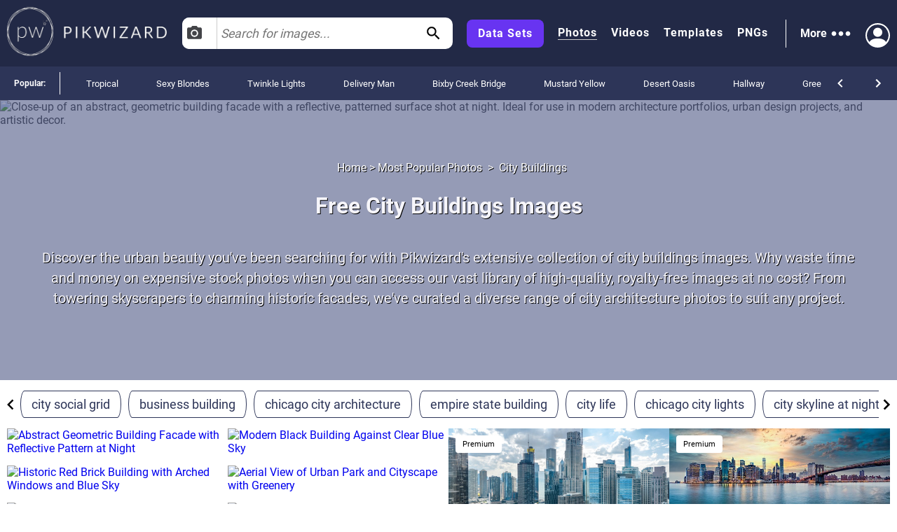

--- FILE ---
content_type: text/html; charset=utf-8
request_url: https://pikwizard.com/most-popular/city-buildings/
body_size: 105494
content:
<!DOCTYPE html><html lang="en-US"><head><meta charSet="utf-8"/><link rel="preconnect" href="https://www.googletagmanager.com"/><link rel="preconnect" href="https://thumbs.wbm.im"/><meta name="viewport" content="width=device-width, initial-scale=1"/><link rel="preload" href="/pw-logo-white.avif" as="image" type="image/avif" fetchPriority="high"/><link rel="preload" href="/pikwizlogo.avif" as="image" type="image/avif" fetchPriority="high"/><link rel="preload" href="https://thumbs.wbm.im/pw/small/38ecde507ff4d82f4fd71ce5854a703b.jpg" as="image" type="image/jpg" fetchPriority="high"/><link rel="preload" as="image" href="https://thumbs.wbm.im/pw/small/2f4ef7ac0bbbeb4172ced98f844808be.jpg" fetchPriority="high"/><link rel="preload" href="https://thumbs.wbm.im/pw/small/2566b8b9ef173f2b892bc840358c47c1.jpg" as="image" type="image/jpg" fetchPriority="low"/><link rel="preload" href="https://thumbs.wbm.im/pw/small/fc6ae3530a5c7b10a2cccb519bce9baf.jpg" as="image" type="image/jpg" fetchPriority="low"/><link rel="preload" as="image" href="https://t3.ftcdn.net/jpg/02/34/41/56/240_F_234415650_VF4KNCN0qCUchFeleqiIB8zsSvE8MGQh.jpg" fetchPriority="high"/><link rel="preload" href="https://thumbs.wbm.im/pw/small/9ae3a2575e87c24ce7c79921be822841.jpg" as="image" type="image/jpg" fetchPriority="low"/><link rel="preload" as="image" href="https://t3.ftcdn.net/jpg/03/34/06/44/240_F_334064485_D4AKHhAYsnFN3P2DCJyPjGRm1ZcWbBUf.jpg" fetchPriority="high"/><link rel="preload" href="https://thumbs.wbm.im/pw/small/f36fffe4146f3d4750c8924e960f74d6.jpg" as="image" type="image/jpg" fetchPriority="low"/><link rel="stylesheet" href="/_next/static/chunks/a86ecbec2e780644.css" data-precedence="next"/><link rel="stylesheet" href="/_next/static/chunks/a3356e5e0d1109f0.css" data-precedence="next"/><link rel="stylesheet" href="/_next/static/chunks/c80377b8b5ed08cf.css" data-precedence="next"/><link rel="stylesheet" href="/_next/static/chunks/80defb2c5889c7b9.css" data-precedence="next"/><link rel="stylesheet" href="/_next/static/chunks/1bb1b3e2a92aa42b.css" data-precedence="next"/><link rel="stylesheet" href="/_next/static/chunks/b5c6df33c6c8683b.css" data-precedence="next"/><link rel="preload" as="script" fetchPriority="low" href="/_next/static/chunks/a4ca6aea562d9265.js"/><script src="/_next/static/chunks/1270c7c440486b87.js" async=""></script><script src="/_next/static/chunks/3ec935b343dc1508.js" async=""></script><script src="/_next/static/chunks/f4653b051cb5d692.js" async=""></script><script src="/_next/static/chunks/005b86fb8712f34f.js" async=""></script><script src="/_next/static/chunks/c151338a2c19d671.js" async=""></script><script src="/_next/static/chunks/turbopack-f1ba0e5c82d851d3.js" async=""></script><script src="/_next/static/chunks/c2841c2553815d1e.js" async=""></script><script src="/_next/static/chunks/4314ba7fc8d1f265.js" async=""></script><script src="/_next/static/chunks/5b291c153730e868.js" async=""></script><script src="/_next/static/chunks/2aba1daf57d4a459.js" async=""></script><script src="/_next/static/chunks/390f8e09ad9a2749.js" async=""></script><script src="/_next/static/chunks/860dfc2936ec69f6.js" async=""></script><script src="/_next/static/chunks/dfdba503960e13b9.js" async=""></script><link rel="preload" href="/_next/static/chunks/5a015d3ebd646e26.css" as="style"/><link rel="preload" href="/_next/static/chunks/a84db7ee3de01953.css" as="style"/><link rel="preload" href="/cry.png" as="image"/><link rel="preload" href="https://thumbs.wbm.im/pw/small/71d427aaaa9b749830bfb07f5582afd1.jpg" as="image" type="image/jpg" fetchPriority="low"/><link rel="preload" href="https://thumbs.wbm.im/pw/small/79d9ed0d20312f7fb25eae46f6cddbb4.jpg" as="image" type="image/jpg" fetchPriority="low"/><link rel="preload" href="https://thumbs.wbm.im/pw/small/c7892a176ea096c20488260de93dd11c.jpg" as="image" type="image/jpg" fetchPriority="low"/><meta name="theme-color" content="#222946"/><title>200+ Free City Buildings Images | Royalty Free Images &amp; Pictures - Pikwizard</title><meta name="description" content="Download the urban beauty you&#x27;ve been searching for with Pikwizard&#x27;s extensive collection of city buildings images. Why waste time and money on expensive stock photos when you can access our vast library of high-quality, royalty-free images at no cost? From towering skyscrapers to charming historic facades, we&#x27;ve curated a diverse range of city architecture photos to suit any project."/><meta name="robots" content="index"/><link rel="canonical" href="https://pikwizard.com/most-popular/city-buildings/"/><meta property="fb:app_id" content="1904917723162559"/><meta name="google-site-verification" content="zutn6EHivZUf9_z2v2RFjgmf7izqZYNSNF8_hq8GYT4"/><meta property="og:title" content="200+ Free City Buildings Images | Royalty Free Images &amp; Pictures - Pikwizard"/><meta property="og:description" content="Download the urban beauty you&#x27;ve been searching for with Pikwizard&#x27;s extensive collection of city buildings images. Why waste time and money on expensive stock photos when you can access our vast library of high-quality, royalty-free images at no cost? From towering skyscrapers to charming historic facades, we&#x27;ve curated a diverse range of city architecture photos to suit any project."/><meta property="og:url" content="https://pikwizard.com/most-popular/city-buildings/"/><meta property="og:site_name" content="200+ Free City Buildings Images | Royalty Free Images &amp; Pictures - Pikwizard"/><meta property="og:locale" content="en_US"/><meta property="og:image" content="https://pikwizard.com/photo-zoom.jpg"/><meta property="og:image:width" content="1080"/><meta property="og:image:height" content="720"/><meta property="og:image:type" content="image/png"/><meta property="og:type" content="website"/><meta name="twitter:card" content="summary_large_image"/><meta name="twitter:title" content="200+ Free City Buildings Images | Royalty Free Images &amp; Pictures - Pikwizard"/><meta name="twitter:description" content="Download the urban beauty you&#x27;ve been searching for with Pikwizard&#x27;s extensive collection of city buildings images. Why waste time and money on expensive stock photos when you can access our vast library of high-quality, royalty-free images at no cost? From towering skyscrapers to charming historic facades, we&#x27;ve curated a diverse range of city architecture photos to suit any project."/><meta name="twitter:image" content="https://pikwizard.com/photo-zoom.jpg"/><meta name="twitter:image:width" content="1080"/><meta name="twitter:image:height" content="720"/><link rel="icon" href="/favicon.ico?favicon.dd33de6a.ico" sizes="48x48" type="image/x-icon"/><script id="speculation-rules" type="speculationrules">{"prerender":[{"urls":["/"]},{"where":{"and":[{"href_matches":["/photo/*","/video/*","/png/*","/template/*","/most-popular/*"]},{"not":{"selector_matches":"[rel~=nofollow]"}}]},"eagerness":"moderate"}]}</script><script src="/_next/static/chunks/a6dad97d9634a72d.js" noModule=""></script></head><body><div hidden=""><!--$--><!--/$--></div><!--$!--><template data-dgst="BAILOUT_TO_CLIENT_SIDE_RENDERING"></template><!--/$--><header class="wrapper header" role="banner"><div class="overlay"><div class="header-content"><div class="logo"><a class="link" href="/"><picture><source srcSet="/pw-logo-white.avif" type="image/avif"/><source srcSet="/pw-logo-white.webp" type="image/webp"/><img class="pw-logo" src="/pw-logo-white.png" alt="FREE Stock Photos from PikWizard" width="228" height="70" fetchPriority="high"/></picture><picture><source srcSet="/pikwizlogo.avif" type="image/avif"/><source srcSet="/pikwizlogo.webp" type="image/webp"/><img class="pw-md-logo" src="/pikwizlogo.png" alt="FREE Stock Photos from PikWizard" width="68" height="70"/></picture></a></div><div class="search-bar-container search-bar-visible"><form class="search-bar top-bar"><div class="dropdown "><button id="dropdownToggle" class="dropdown-button" type="button" aria-label="Select search type, currently Images" aria-expanded="false" aria-haspopup="true"><svg class="photo-icon" focusable="false" viewBox="0 0 24 24" aria-hidden="true" role="presentation"><circle cx="12" cy="12" r="3.2"></circle><path d="M9 2L7.17 4H4c-1.1 0-2 .9-2 2v12c0 1.1.9 2 2 2h16c1.1 0 2-.9 2-2V6c0-1.1-.9-2-2-2h-3.17L15 2H9zm3 15c-2.76 0-5-2.24-5-5s2.24-5 5-5 5 2.24 5 5-2.24 5-5 5z"></path><path fill="none" d="M0 0h24v24H0z"></path></svg><span>Images</span></button><div class="dropdown-content"><div class="dropdown-item"><svg class="video-icon" focusable="false" viewBox="0 0 24 24" aria-hidden="true" role="presentation"><path fill="none" d="M0 0h24v24H0z"></path><path d="M17 10.5V7c0-.55-.45-1-1-1H4c-.55 0-1 .45-1 1v10c0 .55.45 1 1 1h12c.55 0 1-.45 1-1v-3.5l4 4v-11l-4 4z"></path></svg><span>Videos</span></div><div class="dropdown-item"><svg class="template-icon" focusable="false" aria-hidden="true" viewBox="0 0 24 24" data-testid="ImageIcon"><path d="M21 19V5c0-1.1-.9-2-2-2H5c-1.1 0-2 .9-2 2v14c0 1.1.9 2 2 2h14c1.1 0 2-.9 2-2zM8.5 13.5l2.5 3.01L14.5 12l4.5 6H5l3.5-4.5z"></path></svg><span>Templates</span></div><div class="dropdown-item"><svg class="png-icon" xmlns="http://www.w3.org/2000/svg" viewBox="0 0 24 24"><path d="m24,4.5C24,2.015,21.985,0,19.5,0H4.5C2.015,0,0,2.015,0,4.5v4.999s0,0,0,0v10c0,2.481,2.019,4.5,4.5,4.5h11.343c1.469,0,2.851-.572,3.889-1.61l2.657-2.657c1.039-1.039,1.611-2.42,1.611-3.889v-5.843s0,0,0,0v-5.5Zm-11,.419c0-1.037.823-1.911,1.861-1.919.482-.004.923.175,1.257.471.405.359.145,1.029-.396,1.029h-.046c-.144,0-.279-.057-.389-.149-.143-.119-.332-.18-.544-.138-.319.064-.541.358-.541.683v2.228c0,.388.328.7.721.673.358-.024.629-.338.629-.697v-.351h-.113c-.311,0-.562-.252-.562-.562s.252-.562.562-.562h.75c.311,0,.562.252.562.562v.938c0,1.023-.82,1.855-1.839,1.875-1.051.02-1.911-.866-1.911-1.917v-2.164Zm-5-1.192c0-.401.325-.727.727-.727.288,0,.548.17.665.432l1.158,2.615v-2.447c0-.331.269-.6.6-.6s.6.269.6.6v4.673c0,.402-.326.727-.727.727-.288,0-.548-.169-.665-.432l-1.158-2.609v2.441c0,.331-.269.6-.6.6s-.6-.269-.6-.6V3.727Zm-4.954-.102c0-.345.28-.625.625-.625h1.342c1.109,0,2.012.891,2.012,1.985s-.902,1.985-2.012,1.985l-.717.003v1.471c0,.345-.28.625-.625.625s-.625-.28-.625-.625V3.625Zm-.046,15.875v-8.5h18v4h-4c-1.105,0-2,.895-2,2v4H4.5c-.827,0-1.5-.673-1.5-1.5Zm1.302-13.777l-.005-1.473h.715c.413,0,.762.336.762.735s-.349.735-.762.735l-.71.003Z"></path></svg><span>PNGs</span></div></div></div><input type="text" aria-invalid="false" autoComplete="off" id="searchTerm1" placeholder="Search for images..." value=""/><svg class="search-icon" focusable="false" viewBox="0 0 24 24" aria-hidden="true" role="presentation" data-testid="search-button"><path d="M15.5 14h-.79l-.28-.27C15.41 12.59 16 11.11 16 9.5 16 5.91 13.09 3 9.5 3S3 5.91 3 9.5 5.91 16 9.5 16c1.61 0 3.09-.59 4.23-1.57l.27.28v.79l5 4.99L20.49 19l-4.99-5zm-6 0C7.01 14 5 11.99 5 9.5S7.01 5 9.5 5 14 7.01 14 9.5 11.99 14 9.5 14z"></path><path fill="none" d="M0 0h24v24H0z"></path></svg></form></div><nav class="header-right-wrapper" role="navigation"><div class="links-wrapper"><a class="link data-set" target="_blank" rel="nofollow noopener" href="https://wavebreakmedia.com/products/data-set/?utm_source=Pikwizard&amp;utm_medium=button&amp;utm_campaign=PikwizardDatasetsButton_to_WBMDatasets">Data Sets</a><a class="link selected" href="/photo/">Photos</a><a class="link " href="/video/">Videos</a><a class="link " href="/template/">Templates</a><a class="link " href="/png/">PNGs</a></div><div><div class="more-menu" role="button" tabindex="0"><span>More</span><svg viewBox="0 0 24 24"><path fill="none" d="M0 0h24v24H0z"></path><path d="M6 10c-1.1 0-2 .9-2 2s.9 2 2 2 2-.9 2-2-.9-2-2-2zm12 0c-1.1 0-2 .9-2 2s.9 2 2 2 2-.9 2-2-.9-2-2-2zm-6 0c-1.1 0-2 .9-2 2s.9 2 2 2 2-.9 2-2-.9-2-2-2z"></path></svg><div class="more-dropdown"><div><ul class="" role="menu"><li class="" role="menuitem"><p><a class="menu-link" href="/most-popular/">Most Popular Photos</a></p></li><li class="" role="menuitem"><p><a class="menu-link" href="/most-popular/video/">Most Popular Videos</a></p></li><li class="" role="menuitem"><p><a class="menu-link" href="/most-popular/template/">Most Popular Templates</a></p></li><li class="" role="menuitem"><p><a class="menu-link" href="/most-popular/png/">Most Popular PNGs</a></p></li><li class="" role="menuitem"><p><a target="_blank" class="menu-link" href="/upcoming-events/">Upcoming Events</a></p></li><li class="" role="menuitem"><p><a target="_blank" class="menu-link" href="/blog/">Blog</a></p></li><li class="" role="menuitem"><p><a class="menu-link" href="/add-text-to-image/">Image Editor</a></p></li><li class="" role="menuitem"><p><a target="_blank" class="sc-ckVGcZ coyuib menu-link" rel="nofollow noopener" href="https://designwizard.com/">DesignWizard</a></p></li><li class="" role="menuitem"><p><a class="menu-link" href="/privacy-policy/">Privacy Policy</a></p></li><li class="" role="menuitem"><p><a class="menu-link" href="/standard-license/">Standard License</a></p></li><li class="" role="menuitem"><p><a class="menu-link" href="/user-agreement/">User Agreement</a></p></li><li class="" role="menuitem"><p><a target="_blank" rel="nofollow" class="sc-ckVGcZ coyuib menu-link" href="mailto:info@pikwizard.com">Contact</a></p></li></ul></div></div></div></div><div class="login-menu"><div class="profile-avatar" aria-label="View Profile" role="button" tabindex="0"><svg style="color:white" xmlns="http://www.w3.org/2000/svg" width="30" height="30" fill="currentColor" viewBox="0 0 16 16"><path d="M11 6a3 3 0 1 1-6 0 3 3 0 0 1 6 0z" fill="white"></path><path fill-rule="evenodd" d="M0 8a8 8 0 1 1 16 0A8 8 0 0 1 0 8zm8-7a7 7 0 0 0-5.468 11.37C3.242 11.226 4.805 10 8 10s4.757 1.225 5.468 2.37A7 7 0 0 0 8 1z" fill="white"></path></svg></div></div></nav></div></div></header><div class="slider" style="overflow:auto"><p class="slider-title">Popular: </p><ul class="slider-categories"><li><a href="/most-popular/tropical/">Tropical</a></li><li><a href="/most-popular/sexy-blondes/">Sexy Blondes</a></li><li><a href="/most-popular/twinkle-lights/">Twinkle Lights</a></li><li><a href="/most-popular/delivery-man/">Delivery Man</a></li><li><a href="/most-popular/bixby-creek-bridge/">Bixby Creek Bridge</a></li><li><a href="/most-popular/mustard-yellow/">Mustard Yellow</a></li><li><a href="/most-popular/desert-oasis/">Desert Oasis</a></li><li><a href="/most-popular/hallway/">Hallway</a></li><li><a href="/most-popular/green-garden/">Green Garden</a></li><li><a href="/most-popular/astronaut/">Astronauts</a></li><li><a href="/most-popular/hot-air-balloon/">Hot Air Balloons</a></li><li><a href="/most-popular/explore/">Explore</a></li><li><a href="/most-popular/camera/">Camera</a></li><li><a href="/most-popular/cab/">Cab</a></li><li><a href="/most-popular/soldier/">Soldiers</a></li><li><a href="/most-popular/monuments/">Monuments</a></li><li><a href="/most-popular/dark-grey/">Dark Grey</a></li><li><a href="/most-popular/dark-gray/">Dark Gray</a></li><li><a href="/most-popular/hello-sign/">Hello Sign</a></li><li><a href="/most-popular/angry-cat/">Angry Cats</a></li><li><a href="/navigation/">All</a></li></ul><div class="controls"><svg focusable="false" viewBox="0 0 24 24" aria-hidden="true" role="presentation"><path d="M15.41 16.59L10.83 12l4.58-4.59L14 6l-6 6 6 6 1.41-1.41z"></path><path fill="none" d="M0 0h24v24H0V0z"></path></svg><svg focusable="false" viewBox="0 0 24 24" aria-hidden="true" role="presentation"><path d="M8.59 16.59L13.17 12 8.59 7.41 10 6l6 6-6 6-1.41-1.41z"></path><path fill="none" d="M0 0h24v24H0V0z"></path></svg></div></div><main role="main"><section><script type="application/ld+json" data-testid="lp-breadcrumb-data">{"@context":"https://schema.org","@type":"BreadcrumbList","itemListElement":[{"@type":"ListItem","position":1,"name":"Home","item":"https://pikwizard.com/"},{"@type":"ListItem","position":2,"name":"Most Popular Photos","item":"https://pikwizard.com/most-popular/"},{"@type":"ListItem","position":3,"name":"City Buildings"}]}</script><script data-testid="lp-assets-list-schema" type="application/ld+json">{"@context":"https://schema.org","@graph":[{"@context":"https://schema.org","@type":"ImageObject","@id":"https://pikwizard.com/photo/abstract-geometric-building-facade-with-reflective-pattern-at-night/38ecde507ff4d82f4fd71ce5854a703b/#image","url":"https://pikwizard.com/photo/abstract-geometric-building-facade-with-reflective-pattern-at-night/38ecde507ff4d82f4fd71ce5854a703b/","name":"Abstract geometric building facade with reflective pattern at night","author":{"@type":"Person","name":"Unknown Author"},"contentUrl":"https://pikwizard.com/pw/medium/38ecde507ff4d82f4fd71ce5854a703b.jpg","description":"Close-up of an abstract, geometric building facade with a reflective, patterned surface shot at night. Ideal for use in modern architecture portfolios, urban design projects, and artistic decor.","caption":"Abstract Geometric Building Facade with Reflective Pattern at Night - Free Stock Photos & Images | Pikwizard","license":"https://pikwizard.com/cc0-license/","thumbnailUrl":"https://pikwizard.com/pw/thumb/38ecde507ff4d82f4fd71ce5854a703b.jpg","isAccessibleForFree":true,"representativeOfPage":true,"requiresSubscription":false,"acquireLicensePage":"https://pikwizard.com/cc0-license/","creditText":"photo by Unknown Author","creator":{"@type":"Person","name":"Unknown Author"},"copyrightNotice":"© Unknown Author"},{"@context":"https://schema.org","@type":"ImageObject","@id":"https://pikwizard.com/photo/modern-black-building-against-clear-blue-sky/2566b8b9ef173f2b892bc840358c47c1/#image","url":"https://pikwizard.com/photo/modern-black-building-against-clear-blue-sky/2566b8b9ef173f2b892bc840358c47c1/","name":"Modern black building against clear blue sky","author":{"@type":"Organization","name":"pikwizard"},"contentUrl":"https://pikwizard.com/pw/medium/2566b8b9ef173f2b892bc840358c47c1.jpg","description":"This image captures the sleek lines of a modern black skyscraper set against a cloudless blue sky. The sharp contrast between the building's dark facade and the bright background offers a minimalist and contemporary visual, useful for promoting architectural design, real estate projects, urban development presentations, and construction innovation concepts.","caption":"Modern Black Building Against Clear Blue Sky - Free Stock Photos & Images | Pikwizard","license":"https://pikwizard.com/free-license/","thumbnailUrl":"https://pikwizard.com/pw/thumb/2566b8b9ef173f2b892bc840358c47c1.jpg","isAccessibleForFree":true,"representativeOfPage":true,"requiresSubscription":false,"acquireLicensePage":"https://pikwizard.com/free-license/","creditText":"photo by People Creations","creator":{"@type":"Organization","name":"People Creations"},"copyrightNotice":"© Wavebreak Media"},{"@context":"https://schema.org","@type":"ImageObject","@id":"https://pikwizard.com/photo/renaissance-architecture-in-urban-cityscape-on-sunny-day/f36fffe4146f3d4750c8924e960f74d6/#image","url":"https://pikwizard.com/photo/renaissance-architecture-in-urban-cityscape-on-sunny-day/f36fffe4146f3d4750c8924e960f74d6/","name":"Renaissance architecture in urban cityscape on sunny day","author":{"@type":"Person","name":"Unknown Author"},"contentUrl":"https://pikwizard.com/pw/medium/f36fffe4146f3d4750c8924e960f74d6.jpg","description":"Depicts classic Renaissance architecture in an urban setting with a clear blue sky. The detailed balconies and windows add character to the historic building, while natural light emphasizes the intricate designs. The contrasts between modern city living and historic preservation provide a sense of timeless beauty. Ideal for illustrating travel destinations, architectural studies, European tourism, cultural heritage themes, and urban development insights.","caption":"Renaissance Architecture in Urban Cityscape on Sunny Day - Free Stock Photos & Images | Pikwizard","license":"https://pikwizard.com/cc0-license/","thumbnailUrl":"https://pikwizard.com/pw/thumb/f36fffe4146f3d4750c8924e960f74d6.jpg","isAccessibleForFree":true,"representativeOfPage":true,"requiresSubscription":false,"acquireLicensePage":"https://pikwizard.com/cc0-license/","creditText":"photo by Unknown Author","creator":{"@type":"Person","name":"Unknown Author"},"copyrightNotice":"© Unknown Author"},{"@context":"https://schema.org","@type":"ImageObject","@id":"https://pikwizard.com/photo/aerial-view-of-urban-park-and-cityscape-with-greenery/fc6ae3530a5c7b10a2cccb519bce9baf/#image","url":"https://pikwizard.com/photo/aerial-view-of-urban-park-and-cityscape-with-greenery/fc6ae3530a5c7b10a2cccb519bce9baf/","name":"Aerial view of urban park and cityscape with greenery","author":{"@type":"Organization","name":"pikwizard"},"contentUrl":"https://pikwizard.com/pw/medium/fc6ae3530a5c7b10a2cccb519bce9baf.jpg","description":"The scene shows a beautiful aerial perspective combining urban life and natural elements. This harmonizing contrast between a sizable green park and residential buildings exemplifies city planning and provides viewers with a sense of freshness and expansion of modern living. Useful for showcasing urban planning, environmental coexistence, or residential area promotions.","caption":"Aerial View of Urban Park and Cityscape with Greenery - Free Stock Photos & Images | Pikwizard","license":"https://pikwizard.com/free-license/","thumbnailUrl":"https://pikwizard.com/pw/thumb/fc6ae3530a5c7b10a2cccb519bce9baf.jpg","isAccessibleForFree":true,"representativeOfPage":true,"requiresSubscription":false,"acquireLicensePage":"https://pikwizard.com/free-license/","creditText":"photo by Creative Art","creator":{"@type":"Organization","name":"Creative Art"},"copyrightNotice":"© Wavebreak Media"},{"@context":"https://schema.org","@type":"ImageObject","@id":"https://pikwizard.com/photo/abstract-view-of-modern-skyscrapers-under-cloudy-sky/9ae3a2575e87c24ce7c79921be822841/#image","url":"https://pikwizard.com/photo/abstract-view-of-modern-skyscrapers-under-cloudy-sky/9ae3a2575e87c24ce7c79921be822841/","name":"Abstract view of modern skyscrapers under cloudy sky","author":{"@type":"Person","name":"Unknown Author"},"contentUrl":"https://pikwizard.com/pw/medium/9ae3a2575e87c24ce7c79921be822841.jpg","description":"Abstract view of modern skyscrapers provides insights into the design and grandeur of urban architecture. Reflective glass and towering structures emphasize the sophistication of commercial real estate. Suitable for articles on urban development, corporate environments, and metropolitan lifestyle.","caption":"Abstract View of Modern Skyscrapers Under Cloudy Sky - Free Stock Photos & Images | Pikwizard","license":"https://pikwizard.com/cc0-license/","thumbnailUrl":"https://pikwizard.com/pw/thumb/9ae3a2575e87c24ce7c79921be822841.jpg","isAccessibleForFree":true,"representativeOfPage":true,"requiresSubscription":false,"acquireLicensePage":"https://pikwizard.com/cc0-license/","creditText":"photo by Unknown Author","creator":{"@type":"Person","name":"Unknown Author"},"copyrightNotice":"© Unknown Author"},{"@context":"https://schema.org","@type":"ImageObject","@id":"https://pikwizard.com/photo/historic-brownstone-buildings-with-fire-escapes-in-autumn/71d427aaaa9b749830bfb07f5582afd1/#image","url":"https://pikwizard.com/photo/historic-brownstone-buildings-with-fire-escapes-in-autumn/71d427aaaa9b749830bfb07f5582afd1/","name":"Historic brownstone buildings with fire escapes in autumn","author":{"@type":"Person","name":"Unknown Author"},"contentUrl":"https://pikwizard.com/pw/medium/71d427aaaa9b749830bfb07f5582afd1.jpg","description":"Perfect for illustrating charming urban neighborhoods, showcasing historic architecture, and highlighting autumn in the city. Useful for real estate, travel, and seasonal editorial content.","caption":"Historic Brownstone Buildings with Fire Escapes in Autumn - Free Stock Photos & Images | Pikwizard","license":"https://pikwizard.com/cc0-license/","thumbnailUrl":"https://pikwizard.com/pw/thumb/71d427aaaa9b749830bfb07f5582afd1.jpg","isAccessibleForFree":true,"representativeOfPage":true,"requiresSubscription":false,"acquireLicensePage":"https://pikwizard.com/cc0-license/","creditText":"photo by Unknown Author","creator":{"@type":"Person","name":"Unknown Author"},"copyrightNotice":"© Unknown Author"},{"@context":"https://schema.org","@type":"ImageObject","@id":"https://pikwizard.com/photo/historic-brownstone-buildings-with-fire-escapes-in-urban-neighborhood/79d9ed0d20312f7fb25eae46f6cddbb4/#image","url":"https://pikwizard.com/photo/historic-brownstone-buildings-with-fire-escapes-in-urban-neighborhood/79d9ed0d20312f7fb25eae46f6cddbb4/","name":"Historic brownstone buildings with fire escapes in urban neighborhood","author":{"@type":"Person","name":"Unknown Author"},"contentUrl":"https://pikwizard.com/pw/medium/79d9ed0d20312f7fb25eae46f6cddbb4.jpg","description":"Classic urban cityscape portraying historic brownstone buildings with fire escapes on the sides, perfectly capturing the essence of vintage city architecture. Ideal for use in materials related to urban development, history, city lifestyles, architectural blogs, and real estate marketing.","caption":"Historic Brownstone Buildings with Fire Escapes in Urban Neighborhood - Free Stock Photos & Images | Pikwizard","license":"https://pikwizard.com/cc0-license/","thumbnailUrl":"https://pikwizard.com/pw/thumb/79d9ed0d20312f7fb25eae46f6cddbb4.jpg","isAccessibleForFree":true,"representativeOfPage":true,"requiresSubscription":false,"acquireLicensePage":"https://pikwizard.com/cc0-license/","creditText":"photo by Unknown Author","creator":{"@type":"Person","name":"Unknown Author"},"copyrightNotice":"© Unknown Author"},{"@context":"https://schema.org","@type":"ImageObject","@id":"https://pikwizard.com/photo/modern-skyscrapers-reflecting-sky-in-black-and-white/c7892a176ea096c20488260de93dd11c/#image","url":"https://pikwizard.com/photo/modern-skyscrapers-reflecting-sky-in-black-and-white/c7892a176ea096c20488260de93dd11c/","name":"Modern skyscrapers reflecting sky in black and white","author":{"@type":"Person","name":"Unknown Author"},"contentUrl":"https://pikwizard.com/pw/medium/c7892a176ea096c20488260de93dd11c.jpg","description":"Modern skyscraper buildings reflect the sky in a stunning black and white urban composition. Suitable for articles or media exploring city life, architecture, or urban photography. Ideal for use in graphic designs requiring a sleek, sophisticated aesthetic or emphasizing geometric and abstract patterns.","caption":"Modern skyscrapers reflecting sky in black and white - Free Stock Photos & Images | Pikwizard","license":"https://pikwizard.com/cc0-license/","thumbnailUrl":"https://pikwizard.com/pw/thumb/c7892a176ea096c20488260de93dd11c.jpg","isAccessibleForFree":true,"representativeOfPage":true,"requiresSubscription":false,"acquireLicensePage":"https://pikwizard.com/cc0-license/","creditText":"photo by Unknown Author","creator":{"@type":"Person","name":"Unknown Author"},"copyrightNotice":"© Unknown Author"},{"@context":"https://schema.org","@type":"ImageObject","@id":"https://pikwizard.com/photo/historic-red-brick-building-with-arched-windows-and-blue-sky/2f4ef7ac0bbbeb4172ced98f844808be/#image","url":"https://pikwizard.com/photo/historic-red-brick-building-with-arched-windows-and-blue-sky/2f4ef7ac0bbbeb4172ced98f844808be/","name":"Historic red brick building with arched windows and blue sky","author":{"@type":"Person","name":"Unknown Author"},"contentUrl":"https://pikwizard.com/pw/medium/2f4ef7ac0bbbeb4172ced98f844808be.jpg","description":"This image shows the front facade of a historic red brick building with multiple arched windows against a backdrop of a blue sky with scattered clouds. Great for illustrating industrial heritage, architectural features, or any content related to historic structures and building preservation.","caption":"Historic Red Brick Building with Arched Windows and Blue Sky - Free Stock Photos & Images | Pikwizard","license":"https://pikwizard.com/cc0-license/","thumbnailUrl":"https://pikwizard.com/pw/thumb/2f4ef7ac0bbbeb4172ced98f844808be.jpg","isAccessibleForFree":true,"representativeOfPage":true,"requiresSubscription":false,"acquireLicensePage":"https://pikwizard.com/cc0-license/","creditText":"photo by Unknown Author","creator":{"@type":"Person","name":"Unknown Author"},"copyrightNotice":"© Unknown Author"},{"@context":"https://schema.org","@type":"ImageObject","@id":"https://pikwizard.com/photo/modern-architectural-skyline-at-sunset-in-urban-city-center/b2c8464658a56e65b63c7f49a229eff7/#image","url":"https://pikwizard.com/photo/modern-architectural-skyline-at-sunset-in-urban-city-center/b2c8464658a56e65b63c7f49a229eff7/","name":"Modern architectural skyline at sunset in urban city center","author":{"@type":"Person","name":"Unknown Author"},"contentUrl":"https://pikwizard.com/pw/medium/b2c8464658a56e65b63c7f49a229eff7.jpg","description":"Contemporary skyscrapers and high-rise buildings illuminated by the setting sun provide stunning visuals suitable for advertisements, urban development presentations, architectural portfolios, and real estate marketing.","caption":"Modern Architectural Skyline At Sunset In Urban City Center - Free Stock Photos & Images | Pikwizard","license":"https://pikwizard.com/cc0-license/","thumbnailUrl":"https://pikwizard.com/pw/thumb/b2c8464658a56e65b63c7f49a229eff7.jpg","isAccessibleForFree":true,"representativeOfPage":true,"requiresSubscription":false,"acquireLicensePage":"https://pikwizard.com/cc0-license/","creditText":"photo by Unknown Author","creator":{"@type":"Person","name":"Unknown Author"},"copyrightNotice":"© Unknown Author"},{"@context":"https://schema.org","@type":"ImageObject","@id":"https://pikwizard.com/photo/modern-high-rise-building-with-geometric-design-elements/add6f25cfff63c6dbe95b141615e016b/#image","url":"https://pikwizard.com/photo/modern-high-rise-building-with-geometric-design-elements/add6f25cfff63c6dbe95b141615e016b/","name":"Modern high-rise building with geometric design elements","author":{"@type":"Person","name":"Unknown Author"},"contentUrl":"https://pikwizard.com/pw/medium/add6f25cfff63c6dbe95b141615e016b.jpg","description":"Black and white architectural photo capturing a view of a modern high-rise building with prominent geometric design elements. Great for use in websites, presentations, and publications relating to urban development, modern architecture, corporate business, and minimalist design themes.","caption":"Modern High-Rise Building with Geometric Design Elements - Free Stock Photos & Images | Pikwizard","license":"https://pikwizard.com/cc0-license/","thumbnailUrl":"https://pikwizard.com/pw/thumb/add6f25cfff63c6dbe95b141615e016b.jpg","isAccessibleForFree":true,"representativeOfPage":true,"requiresSubscription":false,"acquireLicensePage":"https://pikwizard.com/cc0-license/","creditText":"photo by Unknown Author","creator":{"@type":"Person","name":"Unknown Author"},"copyrightNotice":"© Unknown Author"},{"@context":"https://schema.org","@type":"ImageObject","@id":"https://pikwizard.com/photo/urban-skylines-reflected-on-wet-street-at-dusk/bd14cd8d04004b3d47a730d0befc70f6/#image","url":"https://pikwizard.com/photo/urban-skylines-reflected-on-wet-street-at-dusk/bd14cd8d04004b3d47a730d0befc70f6/","name":"Urban skylines reflected on wet street at dusk","author":{"@type":"Person","name":"Unknown Author"},"contentUrl":"https://pikwizard.com/pw/medium/bd14cd8d04004b3d47a730d0befc70f6.jpg","description":"Reflection of city skylines and modern buildings in wet street at dusk, creating a stunning mirror effect. Ideal for use in urban planning presentations, architectural magazines, and travel blogs to evoke a modern city atmosphere.","caption":"Urban Skylines Reflected on Wet Street at Dusk - Free Stock Photos & Images | Pikwizard","license":"https://pikwizard.com/cc0-license/","thumbnailUrl":"https://pikwizard.com/pw/thumb/bd14cd8d04004b3d47a730d0befc70f6.jpg","isAccessibleForFree":true,"representativeOfPage":true,"requiresSubscription":false,"acquireLicensePage":"https://pikwizard.com/cc0-license/","creditText":"photo by Unknown Author","creator":{"@type":"Person","name":"Unknown Author"},"copyrightNotice":"© Unknown Author"},{"@context":"https://schema.org","@type":"ImageObject","@id":"https://pikwizard.com/photo/crowd-enjoying-times-square-at-night-with-lighted-storefronts-and-billboard-ads/17e3a9ec7cec9e3cf1de94bfce7c661f/#image","url":"https://pikwizard.com/photo/crowd-enjoying-times-square-at-night-with-lighted-storefronts-and-billboard-ads/17e3a9ec7cec9e3cf1de94bfce7c661f/","name":"Crowd enjoying times square at night with lighted storefronts and billboard ads","author":{"@type":"Person","name":"Unknown Author"},"contentUrl":"https://pikwizard.com/pw/medium/17e3a9ec7cec9e3cf1de94bfce7c661f.jpg","description":"A bustling scene in Times Square at night with a crowd of mixed-age people enjoying the vibrant atmosphere. The illuminated digital billboards, storefronts, and New York City's iconic yellow taxis create a lively urban experience. This can be used to depict nightlife, tourism, urban culture, or advertisements.","caption":"Crowd Enjoying Times Square at Night with Lighted Storefronts and Billboard Ads - Free Stock Photos & Images | Pikwizard","license":"https://pikwizard.com/cc0-license/","thumbnailUrl":"https://pikwizard.com/pw/thumb/17e3a9ec7cec9e3cf1de94bfce7c661f.jpg","isAccessibleForFree":true,"representativeOfPage":true,"requiresSubscription":false,"acquireLicensePage":"https://pikwizard.com/cc0-license/","creditText":"photo by Unknown Author","creator":{"@type":"Person","name":"Unknown Author"},"copyrightNotice":"© Unknown Author"},{"@context":"https://schema.org","@type":"ImageObject","@id":"https://pikwizard.com/photo/night-view-of-hoi-an-ancient-town-with-vibrant-lanterns-reflecting-on-river/eabd09cd5a04a0921a7b6379d57f40fb/#image","url":"https://pikwizard.com/photo/night-view-of-hoi-an-ancient-town-with-vibrant-lanterns-reflecting-on-river/eabd09cd5a04a0921a7b6379d57f40fb/","name":"Night view of hoi an ancient town with vibrant lanterns reflecting on river","author":{"@type":"Person","name":"Unknown Author"},"contentUrl":"https://pikwizard.com/pw/medium/eabd09cd5a04a0921a7b6379d57f40fb.jpg","description":"Perfect for travel guides, tourism promotions, and cultural articles highlighting the unique and vibrant night scenes of Hoi An. Ideal for depicting the beauty and charm of Vietnamese heritage.","caption":"Night View of Hoi An Ancient Town with Vibrant Lanterns Reflecting on River - Free Stock Photos & Images | Pikwizard","license":"https://pikwizard.com/cc0-license/","thumbnailUrl":"https://pikwizard.com/pw/thumb/eabd09cd5a04a0921a7b6379d57f40fb.jpg","isAccessibleForFree":true,"representativeOfPage":true,"requiresSubscription":false,"acquireLicensePage":"https://pikwizard.com/cc0-license/","creditText":"photo by Unknown Author","creator":{"@type":"Person","name":"Unknown Author"},"copyrightNotice":"© Unknown Author"},{"@context":"https://schema.org","@type":"ImageObject","@id":"https://pikwizard.com/photo/modern-red-and-grey-high-rise-buildings-under-cloudy-sky/2e58aa6946b5eefeeb7ac9a8bd35d279/#image","url":"https://pikwizard.com/photo/modern-red-and-grey-high-rise-buildings-under-cloudy-sky/2e58aa6946b5eefeeb7ac9a8bd35d279/","name":"Modern red and grey high-rise buildings under cloudy sky","author":{"@type":"Person","name":"Unknown Author"},"contentUrl":"https://pikwizard.com/pw/medium/2e58aa6946b5eefeeb7ac9a8bd35d279.jpg","description":"This image features two modern high-rise buildings; one in red and one in grey, reaching towards a cloudy sky. It captures contemporary urban design and can be used for topics related to architecture, city life, urban development, and modern office spaces.","caption":"Modern Red and Grey High-Rise Buildings Under Cloudy Sky - Free Stock Photos & Images | Pikwizard","license":"https://pikwizard.com/cc0-license/","thumbnailUrl":"https://pikwizard.com/pw/thumb/2e58aa6946b5eefeeb7ac9a8bd35d279.jpg","isAccessibleForFree":true,"representativeOfPage":true,"requiresSubscription":false,"acquireLicensePage":"https://pikwizard.com/cc0-license/","creditText":"photo by Unknown Author","creator":{"@type":"Person","name":"Unknown Author"},"copyrightNotice":"© Unknown Author"},{"@context":"https://schema.org","@type":"ImageObject","@id":"https://pikwizard.com/photo/high-angle-view-of-bustling-urban-street-with-historic-buildings-and-construction-cranes/c3cbba75eb3d422821494299742485fe/#image","url":"https://pikwizard.com/photo/high-angle-view-of-bustling-urban-street-with-historic-buildings-and-construction-cranes/c3cbba75eb3d422821494299742485fe/","name":"High angle view of bustling urban street with historic buildings and construction cranes","author":{"@type":"Person","name":"Unknown Author"},"contentUrl":"https://pikwizard.com/pw/medium/c3cbba75eb3d422821494299742485fe.jpg","description":"A high angle view of a lively urban street featuring historic buildings and construction cranes in the skyline. Numerous cars are driving along the road, contributing to the city's hustle and bustle. The image captures a blend of traditional architecture and modern infrastructure. This visual can be ideal for use in articles, blogs, or websites focusing on urban development, city life, transport systems, or architectural contrasts.","caption":"High angle view of bustling urban street with historic buildings and construction cranes - Free Stock Photos & Images | Pikwizard","license":"https://pikwizard.com/cc0-license/","thumbnailUrl":"https://pikwizard.com/pw/thumb/c3cbba75eb3d422821494299742485fe.jpg","isAccessibleForFree":true,"representativeOfPage":true,"requiresSubscription":false,"acquireLicensePage":"https://pikwizard.com/cc0-license/","creditText":"photo by Unknown Author","creator":{"@type":"Person","name":"Unknown Author"},"copyrightNotice":"© Unknown Author"},{"@context":"https://schema.org","@type":"ImageObject","@id":"https://pikwizard.com/photo/historic-european-street-with-bicycles-and-townhouses/d920e757cc1d1a820ff8d0aaf73c4f09/#image","url":"https://pikwizard.com/photo/historic-european-street-with-bicycles-and-townhouses/d920e757cc1d1a820ff8d0aaf73c4f09/","name":"Historic european street with bicycles and townhouses","author":{"@type":"Person","name":"Unknown Author"},"contentUrl":"https://pikwizard.com/pw/medium/d920e757cc1d1a820ff8d0aaf73c4f09.jpg","description":"This depicts a scenic historic European street at dusk. Tall townhouses with typical architectural features stand in rows, partially illuminated from indoor lights. Bicycles are parked in the foreground, enhancing a typical urban European ambiance. This can be used for travel promotions, architectural studies, urban lifestyle illustrations, and promotional material for tourism.","caption":"Historic European Street with Bicycles and Townhouses - Free Stock Photos & Images | Pikwizard","license":"https://pikwizard.com/cc0-license/","thumbnailUrl":"https://pikwizard.com/pw/thumb/d920e757cc1d1a820ff8d0aaf73c4f09.jpg","isAccessibleForFree":true,"representativeOfPage":true,"requiresSubscription":false,"acquireLicensePage":"https://pikwizard.com/cc0-license/","creditText":"photo by Unknown Author","creator":{"@type":"Person","name":"Unknown Author"},"copyrightNotice":"© Unknown Author"},{"@context":"https://schema.org","@type":"ImageObject","@id":"https://pikwizard.com/photo/historical-arch-bridge-connecting-two-historic-buildings/0e2d989135894b04cc551485197d496d/#image","url":"https://pikwizard.com/photo/historical-arch-bridge-connecting-two-historic-buildings/0e2d989135894b04cc551485197d496d/","name":"Historical arch bridge connecting two historic buildings","author":{"@type":"Person","name":"Unknown Author"},"contentUrl":"https://pikwizard.com/pw/medium/0e2d989135894b04cc551485197d496d.jpg","description":"This image is ideal for use in articles or website banners about historical architecture, cultural heritage, or tours in old towns. Use it to highlight traditional building designs or historical landmarks. Suited for blogs, travel magazines, and educational materials that focus on historic cities or architectural tours.","caption":"Historical Arch Bridge Connecting Two Historic Buildings - Free Stock Photos & Images | Pikwizard","license":"https://pikwizard.com/cc0-license/","thumbnailUrl":"https://pikwizard.com/pw/thumb/0e2d989135894b04cc551485197d496d.jpg","isAccessibleForFree":true,"representativeOfPage":true,"requiresSubscription":false,"acquireLicensePage":"https://pikwizard.com/cc0-license/","creditText":"photo by Unknown Author","creator":{"@type":"Person","name":"Unknown Author"},"copyrightNotice":"© Unknown Author"},{"@context":"https://schema.org","@type":"ImageObject","@id":"https://pikwizard.com/photo/modern-skyscraper-reflecting-sky-in-cityscape/3dc7ea9116cb51a03fa80e3a0156c39d/#image","url":"https://pikwizard.com/photo/modern-skyscraper-reflecting-sky-in-cityscape/3dc7ea9116cb51a03fa80e3a0156c39d/","name":"Modern skyscraper reflecting sky in cityscape","author":{"@type":"Person","name":"Unknown Author"},"contentUrl":"https://pikwizard.com/pw/medium/3dc7ea9116cb51a03fa80e3a0156c39d.jpg","description":"Modern skyscraper with reflective glass facade reaching into sky, exemplifies urban architecture. Suitable for marketing materials, architectural designs, urban development projects, or website banners about modern cityscapes.","caption":"Modern Skyscraper Reflecting Sky in Cityscape - Free Stock Photos & Images | Pikwizard","license":"https://pikwizard.com/cc0-license/","thumbnailUrl":"https://pikwizard.com/pw/thumb/3dc7ea9116cb51a03fa80e3a0156c39d.jpg","isAccessibleForFree":true,"representativeOfPage":true,"requiresSubscription":false,"acquireLicensePage":"https://pikwizard.com/cc0-license/","creditText":"photo by Unknown Author","creator":{"@type":"Person","name":"Unknown Author"},"copyrightNotice":"© Unknown Author"},{"@context":"https://schema.org","@type":"ImageObject","@id":"https://pikwizard.com/photo/one-world-trade-center-towering-against-blue-sky/e698669480240d64322e28e4bd2ceff6/#image","url":"https://pikwizard.com/photo/one-world-trade-center-towering-against-blue-sky/e698669480240d64322e28e4bd2ceff6/","name":"One world trade center towering against blue sky","author":{"@type":"Person","name":"Unknown Author"},"contentUrl":"https://pikwizard.com/pw/medium/e698669480240d64322e28e4bd2ceff6.jpg","description":"Impressive view of One World Trade Center in New York City with clear blue sky and scattered clouds reflecting on its glass surface. Useful for articles on modern architecture, business environments, urban landscapes, and travel destinations.","caption":"One World Trade Center Towering Against Blue Sky - Free Stock Photos & Images | Pikwizard","license":"https://pikwizard.com/cc0-license/","thumbnailUrl":"https://pikwizard.com/pw/thumb/e698669480240d64322e28e4bd2ceff6.jpg","isAccessibleForFree":true,"representativeOfPage":true,"requiresSubscription":false,"acquireLicensePage":"https://pikwizard.com/cc0-license/","creditText":"photo by Unknown Author","creator":{"@type":"Person","name":"Unknown Author"},"copyrightNotice":"© Unknown Author"},{"@context":"https://schema.org","@type":"ImageObject","@id":"https://pikwizard.com/photo/confident-professional-with-laptop-in-urban-business-district/869d64fffdd2397aeb7f2d14459d7769/#image","url":"https://pikwizard.com/photo/confident-professional-with-laptop-in-urban-business-district/869d64fffdd2397aeb7f2d14459d7769/","name":"Confident professional with laptop in urban business district","author":{"@type":"Organization","name":"pikwizard"},"contentUrl":"https://pikwizard.com/pw/medium/869d64fffdd2397aeb7f2d14459d7769.jpg","description":"This image showcases a confident professional holding a laptop, standing next to a modern high-rise in a bustling city environment. Perfect for themes of business, career growth, urban living, and modern workplace settings, it can be used in projects related to career development, urban lifestyle, and architectural highlights.","caption":"Confident Professional with Laptop in Urban Business District - Free Stock Photos & Images | Pikwizard","license":"https://pikwizard.com/free-license/","thumbnailUrl":"https://pikwizard.com/pw/thumb/869d64fffdd2397aeb7f2d14459d7769.jpg","isAccessibleForFree":true,"representativeOfPage":true,"requiresSubscription":false,"acquireLicensePage":"https://pikwizard.com/free-license/","creditText":"photo by People Creations","creator":{"@type":"Organization","name":"People Creations"},"copyrightNotice":"© Wavebreak Media"},{"@context":"https://schema.org","@type":"ImageObject","@id":"https://pikwizard.com/photo/silhouette-of-modern-skyscraper-against-clear-sky/e1aa081d78af0d72b6f9bd1d9f33575b/#image","url":"https://pikwizard.com/photo/silhouette-of-modern-skyscraper-against-clear-sky/e1aa081d78af0d72b6f9bd1d9f33575b/","name":"Silhouette of modern skyscraper against clear sky","author":{"@type":"Person","name":"Unknown Author"},"contentUrl":"https://pikwizard.com/pw/medium/e1aa081d78af0d72b6f9bd1d9f33575b.jpg","description":"Silhouette of a tall modern skyscraper against a clear sky on a sunny day. Minimalist urban landscape highlights contemporary design and vertical lines, suitable for use in topics related to urban development, modern architecture, real estate, and business.","caption":"Silhouette of Modern Skyscraper Against Clear Sky - Free Stock Photos & Images | Pikwizard","license":"https://pikwizard.com/cc0-license/","thumbnailUrl":"https://pikwizard.com/pw/thumb/e1aa081d78af0d72b6f9bd1d9f33575b.jpg","isAccessibleForFree":true,"representativeOfPage":true,"requiresSubscription":false,"acquireLicensePage":"https://pikwizard.com/cc0-license/","creditText":"photo by Unknown Author","creator":{"@type":"Person","name":"Unknown Author"},"copyrightNotice":"© Unknown Author"},{"@context":"https://schema.org","@type":"ImageObject","@id":"https://pikwizard.com/photo/historic-european-street-at-sunset-with-colorful-sky/c21695396f9f686c0dd72e1f13b26ec4/#image","url":"https://pikwizard.com/photo/historic-european-street-at-sunset-with-colorful-sky/c21695396f9f686c0dd72e1f13b26ec4/","name":"Historic european street at sunset with colorful sky","author":{"@type":"Person","name":"Unknown Author"},"contentUrl":"https://pikwizard.com/pw/medium/c21695396f9f686c0dd72e1f13b26ec4.jpg","description":"This captures a charming European street during sunset, featuring old buildings with classic architecture against a reddish sky. Ideal for travel articles, blogs about European cities, posters, or wall art art for a warm, nostalgic atmosphere.","caption":"Historic European Street at Sunset with Colorful Sky - Free Stock Photos & Images | Pikwizard","license":"https://pikwizard.com/cc0-license/","thumbnailUrl":"https://pikwizard.com/pw/thumb/c21695396f9f686c0dd72e1f13b26ec4.jpg","isAccessibleForFree":true,"representativeOfPage":true,"requiresSubscription":false,"acquireLicensePage":"https://pikwizard.com/cc0-license/","creditText":"photo by Unknown Author","creator":{"@type":"Person","name":"Unknown Author"},"copyrightNotice":"© Unknown Author"},{"@context":"https://schema.org","@type":"ImageObject","@id":"https://pikwizard.com/photo/iconic-manhattan-bridge-view-with-yellow-taxi-on-cobblestone-street/7259068fe5916a5019c7a86a431941ac/#image","url":"https://pikwizard.com/photo/iconic-manhattan-bridge-view-with-yellow-taxi-on-cobblestone-street/7259068fe5916a5019c7a86a431941ac/","name":"Iconic manhattan bridge view with yellow taxi on cobblestone street","author":{"@type":"Person","name":"Unknown Author"},"contentUrl":"https://pikwizard.com/pw/medium/7259068fe5916a5019c7a86a431941ac.jpg","description":"View of Manhattan Bridge framed by historic brick buildings and yellow taxi on cobblestone street in New York. Perfect for illustrating urban life, travel to New York, and showcasing famous landmarks. Suitable for travel blogs, city guides, tourism promotional material, posters, and postcards.","caption":"Iconic Manhattan Bridge View with Yellow Taxi on Cobblestone Street - Free Stock Photos & Images | Pikwizard","license":"https://pikwizard.com/cc0-license/","thumbnailUrl":"https://pikwizard.com/pw/thumb/7259068fe5916a5019c7a86a431941ac.jpg","isAccessibleForFree":true,"representativeOfPage":true,"requiresSubscription":false,"acquireLicensePage":"https://pikwizard.com/cc0-license/","creditText":"photo by Unknown Author","creator":{"@type":"Person","name":"Unknown Author"},"copyrightNotice":"© Unknown Author"},{"@context":"https://schema.org","@type":"ImageObject","@id":"https://pikwizard.com/photo/smoggy-skyline-of-modern-city-with-shipping-cranes/0bdeb8ab9645804b650fb4e26977d26c/#image","url":"https://pikwizard.com/photo/smoggy-skyline-of-modern-city-with-shipping-cranes/0bdeb8ab9645804b650fb4e26977d26c/","name":"Smoggy skyline of modern city with shipping cranes","author":{"@type":"Organization","name":"pikwizard"},"contentUrl":"https://pikwizard.com/pw/medium/0bdeb8ab9645804b650fb4e26977d26c.jpg","description":"This image showcases a cityscape shrouded in smog, with a blend of modern architecture and shipping cranes visible in the background. It portrays urban life under the influence of atmospheric conditions. Useful for topics related to urbanization, environmental issues, and global commerce imagery.","caption":"Smoggy Skyline of Modern City with Shipping Cranes - Free Stock Photos & Images | Pikwizard","license":"https://pikwizard.com/free-license/","thumbnailUrl":"https://pikwizard.com/pw/thumb/0bdeb8ab9645804b650fb4e26977d26c.jpg","isAccessibleForFree":true,"representativeOfPage":true,"requiresSubscription":false,"acquireLicensePage":"https://pikwizard.com/free-license/","creditText":"photo by Authentic Images","creator":{"@type":"Organization","name":"Authentic Images"},"copyrightNotice":"© Wavebreak Media"},{"@context":"https://schema.org","@type":"ImageObject","@id":"https://pikwizard.com/photo/modern-architectural-structures-with-dramatic-lighting/e79ed78f33ea2825b7bb5598d66fe60c/#image","url":"https://pikwizard.com/photo/modern-architectural-structures-with-dramatic-lighting/e79ed78f33ea2825b7bb5598d66fe60c/","name":"Modern architectural structures with dramatic lighting","author":{"@type":"Person","name":"Unknown Author"},"contentUrl":"https://pikwizard.com/pw/medium/e79ed78f33ea2825b7bb5598d66fe60c.jpg","description":"This image features modern architectural structures with dramatic lighting against a dark sky. The perspective emphasizes the height and sleek design of the glass facade skyscrapers, ideal for use in projects related to urban living, corporate themes, modern design, architectural presentations, and city mood backgrounds.","caption":"Modern Architectural Structures with Dramatic Lighting - Free Stock Photos & Images | Pikwizard","license":"https://pikwizard.com/cc0-license/","thumbnailUrl":"https://pikwizard.com/pw/thumb/e79ed78f33ea2825b7bb5598d66fe60c.jpg","isAccessibleForFree":true,"representativeOfPage":true,"requiresSubscription":false,"acquireLicensePage":"https://pikwizard.com/cc0-license/","creditText":"photo by Unknown Author","creator":{"@type":"Person","name":"Unknown Author"},"copyrightNotice":"© Unknown Author"},{"@context":"https://schema.org","@type":"ImageObject","@id":"https://pikwizard.com/photo/moody-city-skyline-with-code-overlay-viewed-from-rooftop-concrete-parapet-tech-concept/700fef5e9985db33e7904f3b4fa54f9e/#image","url":"https://pikwizard.com/photo/moody-city-skyline-with-code-overlay-viewed-from-rooftop-concrete-parapet-tech-concept/700fef5e9985db33e7904f3b4fa54f9e/","name":"Moody city skyline with code overlay viewed from rooftop concrete parapet, tech concept","author":{"@type":"Organization","name":"pikwizard"},"contentUrl":"https://pikwizard.com/pw/medium/700fef5e9985db33e7904f3b4fa54f9e.jpg","description":"Featuring moody city skyline overlaid with translucent programming code, rooftop concrete parapet occupying foreground. Blending urban architecture with digital layers, evoking tech-driven metropolitan atmosphere. Serving as versatile background for website headers, app interfaces, cybersecurity campaigns, developer blog posts, IT company branding. Working well for print banners, presentation covers, digital ads, social media posts, editorial pieces on smart cities or data-driven urban planning. Providing desaturated cinematic color palette for corporate or creative projects. Offering cropping flexibility for panoramic banners or square social posts; enabling motion graphics or parallax effects to enhance depth. Recommending commercial or editorial licensing; suggesting overlaying bold headline, logo, or call-to-action near parapet area for maximum visual impact.","caption":"Moody city skyline with code overlay viewed from rooftop concrete parapet, tech concept - Free Stock Photos & Images | Pikwizard","license":"https://pikwizard.com/free-license/","thumbnailUrl":"https://pikwizard.com/pw/thumb/700fef5e9985db33e7904f3b4fa54f9e.jpg","isAccessibleForFree":true,"representativeOfPage":true,"requiresSubscription":false,"acquireLicensePage":"https://pikwizard.com/free-license/","creditText":"photo by Authentic Images","creator":{"@type":"Organization","name":"Authentic Images"},"copyrightNotice":"© Wavebreak Media"},{"@context":"https://schema.org","@type":"ImageObject","@id":"https://pikwizard.com/photo/stunning-cityscape-at-sunset-with-illuminated-skyscrapers/9b3365f0bed5343a0e5ef44a2dd5a0cd/#image","url":"https://pikwizard.com/photo/stunning-cityscape-at-sunset-with-illuminated-skyscrapers/9b3365f0bed5343a0e5ef44a2dd5a0cd/","name":"Stunning cityscape at sunset with illuminated skyscrapers","author":{"@type":"Person","name":"Unknown Author"},"contentUrl":"https://pikwizard.com/pw/medium/9b3365f0bed5343a0e5ef44a2dd5a0cd.jpg","description":"View of urban skyline featuring illuminated skyscrapers against vibrant sunset colors. Ideal for travel, real estate, and city life marketing.","caption":"Stunning Cityscape at Sunset with Illuminated Skyscrapers - Free Stock Photos & Images | Pikwizard","license":"https://pikwizard.com/cc0-license/","thumbnailUrl":"https://pikwizard.com/pw/thumb/9b3365f0bed5343a0e5ef44a2dd5a0cd.jpg","isAccessibleForFree":true,"representativeOfPage":true,"requiresSubscription":false,"acquireLicensePage":"https://pikwizard.com/cc0-license/","creditText":"photo by Unknown Author","creator":{"@type":"Person","name":"Unknown Author"},"copyrightNotice":"© Unknown Author"},{"@context":"https://schema.org","@type":"ImageObject","@id":"https://pikwizard.com/photo/urban-city-skyline-with-crane-construction/6062d14350a2e949968b744410f1c41f/#image","url":"https://pikwizard.com/photo/urban-city-skyline-with-crane-construction/6062d14350a2e949968b744410f1c41f/","name":"Urban city skyline with crane construction","author":{"@type":"Person","name":"Unknown Author"},"contentUrl":"https://pikwizard.com/pw/medium/6062d14350a2e949968b744410f1c41f.jpg","description":"An urban landscape showcases high-rise buildings in various stages of construction with a central focus on a crane. This photo highlights metropolitan development and architectural growth. Suitable for use in content related to urban planning, city development, infrastructure growth, or real estate advertisements.","caption":"Urban City Skyline with Crane Construction - Free Stock Photos & Images | Pikwizard","license":"https://pikwizard.com/cc0-license/","thumbnailUrl":"https://pikwizard.com/pw/thumb/6062d14350a2e949968b744410f1c41f.jpg","isAccessibleForFree":true,"representativeOfPage":true,"requiresSubscription":false,"acquireLicensePage":"https://pikwizard.com/cc0-license/","creditText":"photo by Unknown Author","creator":{"@type":"Person","name":"Unknown Author"},"copyrightNotice":"© Unknown Author"},{"@context":"https://schema.org","@type":"ImageObject","@id":"https://pikwizard.com/photo/historic-white-clock-tower-against-cloudy-sky/9159f07c23f912db49c0b4dd25785e3e/#image","url":"https://pikwizard.com/photo/historic-white-clock-tower-against-cloudy-sky/9159f07c23f912db49c0b4dd25785e3e/","name":"Historic white clock tower against cloudy sky","author":{"@type":"Person","name":"Unknown Author"},"contentUrl":"https://pikwizard.com/pw/medium/9159f07c23f912db49c0b4dd25785e3e.jpg","description":"Classic clock tower with ornate details stands tall against a backdrop of a cloudy sky, capturing an antique and heritage feel. Suitable for use in projects focused on historical architecture, travel destinations, urban landscapes, or educational materials about cultural landmarks and colonial history.","caption":"Historic White Clock Tower Against Cloudy Sky - Free Stock Photos & Images | Pikwizard","license":"https://pikwizard.com/cc0-license/","thumbnailUrl":"https://pikwizard.com/pw/thumb/9159f07c23f912db49c0b4dd25785e3e.jpg","isAccessibleForFree":true,"representativeOfPage":true,"requiresSubscription":false,"acquireLicensePage":"https://pikwizard.com/cc0-license/","creditText":"photo by Unknown Author","creator":{"@type":"Person","name":"Unknown Author"},"copyrightNotice":"© Unknown Author"},{"@context":"https://schema.org","@type":"ImageObject","@id":"https://pikwizard.com/photo/misty-port-city-with-shipyard-and-skyline-architecture/6c17c91edd264d178d9f6dbc0fef638f/#image","url":"https://pikwizard.com/photo/misty-port-city-with-shipyard-and-skyline-architecture/6c17c91edd264d178d9f6dbc0fef638f/","name":"Misty port city with shipyard and skyline architecture","author":{"@type":"Organization","name":"pikwizard"},"contentUrl":"https://pikwizard.com/pw/medium/6c17c91edd264d178d9f6dbc0fef638f.jpg","description":"This image displays a city skyline shrouded in fog with a focus on the shipyard in the foreground. Cranes and industrial structures blend into the soft mist, creating a mysterious ambiance. It is useful for illustrating urban industrialization, air quality impacts, or harbor activities in artistic or educational contexts.","caption":"Misty Port City with Shipyard and Skyline Architecture - Free Stock Photos & Images | Pikwizard","license":"https://pikwizard.com/free-license/","thumbnailUrl":"https://pikwizard.com/pw/thumb/6c17c91edd264d178d9f6dbc0fef638f.jpg","isAccessibleForFree":true,"representativeOfPage":true,"requiresSubscription":false,"acquireLicensePage":"https://pikwizard.com/free-license/","creditText":"photo by People Creations","creator":{"@type":"Organization","name":"People Creations"},"copyrightNotice":"© Wavebreak Media"},{"@context":"https://schema.org","@type":"ImageObject","@id":"https://pikwizard.com/photo/row-of-colorful-historic-buildings-under-clear-blue-sky/33a2730b153c7473d86de3bb6c78bfc4/#image","url":"https://pikwizard.com/photo/row-of-colorful-historic-buildings-under-clear-blue-sky/33a2730b153c7473d86de3bb6c78bfc4/","name":"Row of colorful historic buildings under clear blue sky","author":{"@type":"Person","name":"Unknown Author"},"contentUrl":"https://pikwizard.com/pw/medium/33a2730b153c7473d86de3bb6c78bfc4.jpg","description":"Colorful historic buildings stand in line under a clear blue sky in a European city. Each building has a distinct color, contributing to a vibrant cityscape. Perfect for use in travel guides, architectural showcases, and urban living blogs to depict the charm and vibrancy of European city life.","caption":"Row of Colorful Historic Buildings under Clear Blue Sky - Free Stock Photos & Images | Pikwizard","license":"https://pikwizard.com/cc0-license/","thumbnailUrl":"https://pikwizard.com/pw/thumb/33a2730b153c7473d86de3bb6c78bfc4.jpg","isAccessibleForFree":true,"representativeOfPage":true,"requiresSubscription":false,"acquireLicensePage":"https://pikwizard.com/cc0-license/","creditText":"photo by Unknown Author","creator":{"@type":"Person","name":"Unknown Author"},"copyrightNotice":"© Unknown Author"},{"@context":"https://schema.org","@type":"ImageObject","@id":"https://pikwizard.com/photo/office-building-interior-lights-illuminating-nighttime-scene/80b4539d56b43a1ca9c2a7fc68a30e78/#image","url":"https://pikwizard.com/photo/office-building-interior-lights-illuminating-nighttime-scene/80b4539d56b43a1ca9c2a7fc68a30e78/","name":"Office building interior lights illuminating nighttime scene","author":{"@type":"Organization","name":"pikwizard"},"contentUrl":"https://pikwizard.com/pw/medium/80b4539d56b43a1ca9c2a7fc68a30e78.jpg","description":"The scene captures an office building with interior lights glowing at night, offering a calm nighttime atmosphere. This can be used for illustrating concepts like corporate culture, after-hour work life, night security, and architectural design.","caption":"Office Building Interior Lights Illuminating Nighttime Scene - Free Stock Photos & Images | Pikwizard","license":"https://pikwizard.com/free-license/","thumbnailUrl":"https://pikwizard.com/pw/thumb/80b4539d56b43a1ca9c2a7fc68a30e78.jpg","isAccessibleForFree":true,"representativeOfPage":true,"requiresSubscription":false,"acquireLicensePage":"https://pikwizard.com/free-license/","creditText":"photo by Creative Art","creator":{"@type":"Organization","name":"Creative Art"},"copyrightNotice":"© Wavebreak Media"},{"@context":"https://schema.org","@type":"ImageObject","@id":"https://pikwizard.com/photo/digital-data-overlay-with-modern-office-background/5fc85acbe3feebe8df621b022b9a83b8/#image","url":"https://pikwizard.com/photo/digital-data-overlay-with-modern-office-background/5fc85acbe3feebe8df621b022b9a83b8/","name":"Digital data overlay with modern office background","author":{"@type":"Organization","name":"pikwizard"},"contentUrl":"https://pikwizard.com/pw/medium/5fc85acbe3feebe8df621b022b9a83b8.jpg","description":"This depiction of digital data overlay matched with a futuristic office environment signifies the integration of technology in modern business spaces. Ideal for use in presentations, websites, and publications focused on information technology, financial analysis, and smart office solutions. Appeals to audiences interested in the digital transformation of business.","caption":"Digital Data Overlay with Modern Office Background - Free Stock Photos & Images | Pikwizard","license":"https://pikwizard.com/free-license/","thumbnailUrl":"https://pikwizard.com/pw/thumb/5fc85acbe3feebe8df621b022b9a83b8.jpg","isAccessibleForFree":true,"representativeOfPage":true,"requiresSubscription":false,"acquireLicensePage":"https://pikwizard.com/free-license/","creditText":"photo by Creative Art","creator":{"@type":"Organization","name":"Creative Art"},"copyrightNotice":"© Wavebreak Media"},{"@context":"https://schema.org","@type":"ImageObject","@id":"https://pikwizard.com/photo/silhouette-of-urban-cityscape-in-thick-smog/28122d7e2333de662567e32b779d6712/#image","url":"https://pikwizard.com/photo/silhouette-of-urban-cityscape-in-thick-smog/28122d7e2333de662567e32b779d6712/","name":"Silhouette of urban cityscape in thick smog","author":{"@type":"Organization","name":"pikwizard"},"contentUrl":"https://pikwizard.com/pw/medium/28122d7e2333de662567e32b779d6712.jpg","description":"City skyline immersed in heavy smog showcasing modern high-rise office buildings with port cranes faintly visible beyond. Useful for topics on air pollution, urban environmental issues, city living, modern architecture, and impacts of industrial smog in metropolitan areas.","caption":"Silhouette of Urban Cityscape in Thick Smog - Free Stock Photos & Images | Pikwizard","license":"https://pikwizard.com/free-license/","thumbnailUrl":"https://pikwizard.com/pw/thumb/28122d7e2333de662567e32b779d6712.jpg","isAccessibleForFree":true,"representativeOfPage":true,"requiresSubscription":false,"acquireLicensePage":"https://pikwizard.com/free-license/","creditText":"photo by Creative Art","creator":{"@type":"Organization","name":"Creative Art"},"copyrightNotice":"© Wavebreak Media"},{"@context":"https://schema.org","@type":"ImageObject","@id":"https://pikwizard.com/photo/unique-view-of-modern-cube-houses-through-central-gap/34ee3ed4b3a6137da9a23dd9a8bcf13d/#image","url":"https://pikwizard.com/photo/unique-view-of-modern-cube-houses-through-central-gap/34ee3ed4b3a6137da9a23dd9a8bcf13d/","name":"Unique view of modern cube houses through central gap","author":{"@type":"Person","name":"Unknown Author"},"contentUrl":"https://pikwizard.com/pw/medium/34ee3ed4b3a6137da9a23dd9a8bcf13d.jpg","description":"Geometric pattern of architecturally pioneering cube houses, viewed from below with a central opening exposing a partly cloudy sky. Great for creative backgrounds, educational materials about modern architecture, urban living concepts, architectural studies, and property development marketing.","caption":"Unique View of Modern Cube Houses through Central Gap - Free Stock Photos & Images | Pikwizard","license":"https://pikwizard.com/cc0-license/","thumbnailUrl":"https://pikwizard.com/pw/thumb/34ee3ed4b3a6137da9a23dd9a8bcf13d.jpg","isAccessibleForFree":true,"representativeOfPage":true,"requiresSubscription":false,"acquireLicensePage":"https://pikwizard.com/cc0-license/","creditText":"photo by Unknown Author","creator":{"@type":"Person","name":"Unknown Author"},"copyrightNotice":"© Unknown Author"},{"@context":"https://schema.org","@type":"ImageObject","@id":"https://pikwizard.com/photo/modern-cityscape-with-tall-buildings-and-urban-pool-feature/9c7496830c64dc1383aaa05a8ce7f067/#image","url":"https://pikwizard.com/photo/modern-cityscape-with-tall-buildings-and-urban-pool-feature/9c7496830c64dc1383aaa05a8ce7f067/","name":"Modern cityscape with tall buildings and urban pool feature","author":{"@type":"Organization","name":"pikwizard"},"contentUrl":"https://pikwizard.com/pw/medium/9c7496830c64dc1383aaa05a8ce7f067.jpg","description":"Capturing a sleek, modern cityscape showcasing tall buildings with varied architecture style complemented by an urban pool feature. Perfect for business concept art, illustrating bustling city life, expressing progress or futuristic lifestyle themes. Ideal for use in promotional materials for urban developments, real estate or thumbnail images for cityscape photography articles.","caption":"Modern Cityscape with Tall Buildings and Urban Pool Feature - Free Stock Photos & Images | Pikwizard","license":"https://pikwizard.com/free-license/","thumbnailUrl":"https://pikwizard.com/pw/thumb/9c7496830c64dc1383aaa05a8ce7f067.jpg","isAccessibleForFree":true,"representativeOfPage":true,"requiresSubscription":false,"acquireLicensePage":"https://pikwizard.com/free-license/","creditText":"photo by Creative Art","creator":{"@type":"Organization","name":"Creative Art"},"copyrightNotice":"© Wavebreak Media"},{"@context":"https://schema.org","@type":"ImageObject","@id":"https://pikwizard.com/photo/vintage-architecture-of-urban-residential-buildings-at-sunrise/84c6624536084d7db080ea4c48be8d7e/#image","url":"https://pikwizard.com/photo/vintage-architecture-of-urban-residential-buildings-at-sunrise/84c6624536084d7db080ea4c48be8d7e/","name":"Vintage architecture of urban residential buildings at sunrise","author":{"@type":"Person","name":"Unknown Author"},"contentUrl":"https://pikwizard.com/pw/medium/84c6624536084d7db080ea4c48be8d7e.jpg","description":"Depicts vintage urban residential buildings with a sunrise casting shadows. Usable for themes of city living, historical architecture, urban landscapes, and vintage aesthetics. Ideal for travel blogs, real estate websites, and architectural studies.","caption":"Vintage Architecture of Urban Residential Buildings at Sunrise - Free Stock Photos & Images | Pikwizard","license":"https://pikwizard.com/cc0-license/","thumbnailUrl":"https://pikwizard.com/pw/thumb/84c6624536084d7db080ea4c48be8d7e.jpg","isAccessibleForFree":true,"representativeOfPage":true,"requiresSubscription":false,"acquireLicensePage":"https://pikwizard.com/cc0-license/","creditText":"photo by Unknown Author","creator":{"@type":"Person","name":"Unknown Author"},"copyrightNotice":"© Unknown Author"},{"@context":"https://schema.org","@type":"ImageObject","@id":"https://pikwizard.com/photo/modern-urban-architecture-with-glass-building-against-blue-sky/11c891f84b11d6846a4e06d8fbf33ea1/#image","url":"https://pikwizard.com/photo/modern-urban-architecture-with-glass-building-against-blue-sky/11c891f84b11d6846a4e06d8fbf33ea1/","name":"Modern urban architecture with glass building against blue sky","author":{"@type":"Person","name":"Unknown Author"},"contentUrl":"https://pikwizard.com/pw/medium/11c891f84b11d6846a4e06d8fbf33ea1.jpg","description":"Ideal for illustrating urban development, modern architecture, or construction projects. Useful for content related to real estate, city planning, or architectural design. The clear blue sky provides a visually appealing backdrop that enhances the structure's details, making it perfect for websites, blogs, and marketing materials.","caption":"Modern Urban Architecture with Glass Building against Blue Sky - Free Stock Photos & Images | Pikwizard","license":"https://pikwizard.com/cc0-license/","thumbnailUrl":"https://pikwizard.com/pw/thumb/11c891f84b11d6846a4e06d8fbf33ea1.jpg","isAccessibleForFree":true,"representativeOfPage":true,"requiresSubscription":false,"acquireLicensePage":"https://pikwizard.com/cc0-license/","creditText":"photo by Unknown Author","creator":{"@type":"Person","name":"Unknown Author"},"copyrightNotice":"© Unknown Author"},{"@context":"https://schema.org","@type":"ImageObject","@id":"https://pikwizard.com/photo/silhouette-of-cathedral-and-city-skyline-at-sunset/1f47448c38203667069fc817f41519bf/#image","url":"https://pikwizard.com/photo/silhouette-of-cathedral-and-city-skyline-at-sunset/1f47448c38203667069fc817f41519bf/","name":"Silhouette of cathedral and city skyline at sunset","author":{"@type":"Person","name":"Unknown Author"},"contentUrl":"https://pikwizard.com/pw/medium/1f47448c38203667069fc817f41519bf.jpg","description":"Silhouetted image of a city cathedral with spires and surrounding city structures during sunset. This can be used in travel brochures, historical articles, or as a backdrop for inspirational quotes about beauty and serenity of cities.","caption":"Silhouette of Cathedral and City Skyline at Sunset - Free Stock Photos & Images | Pikwizard","license":"https://pikwizard.com/cc0-license/","thumbnailUrl":"https://pikwizard.com/pw/thumb/1f47448c38203667069fc817f41519bf.jpg","isAccessibleForFree":true,"representativeOfPage":true,"requiresSubscription":false,"acquireLicensePage":"https://pikwizard.com/cc0-license/","creditText":"photo by Unknown Author","creator":{"@type":"Person","name":"Unknown Author"},"copyrightNotice":"© Unknown Author"},{"@context":"https://schema.org","@type":"ImageObject","@id":"https://pikwizard.com/photo/high-rise-buildings-overlooking-ocean-with-distant-boats/d9af1c74a742870a4a5f18fa7318dea7/#image","url":"https://pikwizard.com/photo/high-rise-buildings-overlooking-ocean-with-distant-boats/d9af1c74a742870a4a5f18fa7318dea7/","name":"High-rise buildings overlooking ocean with distant boats","author":{"@type":"Person","name":"Unknown Author"},"contentUrl":"https://pikwizard.com/pw/medium/d9af1c74a742870a4a5f18fa7318dea7.jpg","description":"High-rise buildings overlooking ocean with distant boats and cranes along the waterfront. Use this image for cityscape themes, urban development, and modern architecture concepts.","caption":"High-rise Buildings Overlooking Ocean with Distant Boats - Free Stock Photos & Images | Pikwizard","license":"https://pikwizard.com/cc0-license/","thumbnailUrl":"https://pikwizard.com/pw/thumb/d9af1c74a742870a4a5f18fa7318dea7.jpg","isAccessibleForFree":true,"representativeOfPage":true,"requiresSubscription":false,"acquireLicensePage":"https://pikwizard.com/cc0-license/","creditText":"photo by Unknown Author","creator":{"@type":"Person","name":"Unknown Author"},"copyrightNotice":"© Unknown Author"},{"@context":"https://schema.org","@type":"ImageObject","@id":"https://pikwizard.com/photo/hazy-downtown-skyline-with-digital-waveform-overlay-conveying-urban-data-analytics/d0ae3335998ce607db6d17376f156e4c/#image","url":"https://pikwizard.com/photo/hazy-downtown-skyline-with-digital-waveform-overlay-conveying-urban-data-analytics/d0ae3335998ce607db6d17376f156e4c/","name":"Hazy downtown skyline with digital waveform overlay conveying urban data analytics","author":{"@type":"Organization","name":"pikwizard"},"contentUrl":"https://pikwizard.com/pw/medium/d0ae3335998ce607db6d17376f156e4c.jpg","description":"Showing downtown towers rising through haze with dotted waveform overlay suggesting urban noise and data flow. Desaturated gray palette creating moody, atmospheric look while waveform adding futuristic, tech-forward feel. Working well for technology websites, data analytics reports, smart city campaigns, environmental pollution articles, urban planning presentations, architecture portfolios, business and finance materials. Use as hero banner, website header, report cover, slide deck backdrop, social media header, marketing collateral, editorial illustration. Try overlaying bold title text or animated waveform for video openers. Crop to panoramic aspect for wide banners or zoom for detailed building silhouette. Licence for commercial and editorial projects requiring modern, contemplative urban aesthetic.","caption":"Hazy Downtown Skyline with Digital Waveform Overlay Conveying Urban Data Analytics - Free Stock Photos & Images | Pikwizard","license":"https://pikwizard.com/free-license/","thumbnailUrl":"https://pikwizard.com/pw/thumb/d0ae3335998ce607db6d17376f156e4c.jpg","isAccessibleForFree":true,"representativeOfPage":true,"requiresSubscription":false,"acquireLicensePage":"https://pikwizard.com/free-license/","creditText":"photo by Creative Art","creator":{"@type":"Organization","name":"Creative Art"},"copyrightNotice":"© Wavebreak Media"},{"@context":"https://schema.org","@type":"ImageObject","@id":"https://pikwizard.com/photo/modern-office-building-reflecting-clear-sky-and-clouds/7fe66cf746e08efeab9920c9ac1f3577/#image","url":"https://pikwizard.com/photo/modern-office-building-reflecting-clear-sky-and-clouds/7fe66cf746e08efeab9920c9ac1f3577/","name":"Modern office building reflecting clear sky and clouds","author":{"@type":"Person","name":"Unknown Author"},"contentUrl":"https://pikwizard.com/pw/medium/7fe66cf746e08efeab9920c9ac1f3577.jpg","description":"Modern office building with glass facade reflecting clear sky and clouds. Great for articles and websites focused on architecture, urban development, business environments, and commercial real estate investment.","caption":"Modern Office Building Reflecting Clear Sky and Clouds - Free Stock Photos & Images | Pikwizard","license":"https://pikwizard.com/cc0-license/","thumbnailUrl":"https://pikwizard.com/pw/thumb/7fe66cf746e08efeab9920c9ac1f3577.jpg","isAccessibleForFree":true,"representativeOfPage":true,"requiresSubscription":false,"acquireLicensePage":"https://pikwizard.com/cc0-license/","creditText":"photo by Unknown Author","creator":{"@type":"Person","name":"Unknown Author"},"copyrightNotice":"© Unknown Author"},{"@context":"https://schema.org","@type":"ImageObject","@id":"https://pikwizard.com/photo/modern-office-building-with-glass-exterior-against-cloudy-sky/9fb0a0122ee3b5cfab945d7cb27425c9/#image","url":"https://pikwizard.com/photo/modern-office-building-with-glass-exterior-against-cloudy-sky/9fb0a0122ee3b5cfab945d7cb27425c9/","name":"Modern office building with glass exterior against cloudy sky","author":{"@type":"Person","name":"Unknown Author"},"contentUrl":"https://pikwizard.com/pw/medium/9fb0a0122ee3b5cfab945d7cb27425c9.jpg","description":"Modern office building featuring a sleek glass exterior against a dramatic cloudy sky. Ideal for concepts related to corporate architecture, urban environment, business districts, and real estate. Suitable for use in design projects, corporate presentations, and online real estate listings.","caption":"Modern Office Building with Glass Exterior against Cloudy Sky - Free Stock Photos & Images | Pikwizard","license":"https://pikwizard.com/cc0-license/","thumbnailUrl":"https://pikwizard.com/pw/thumb/9fb0a0122ee3b5cfab945d7cb27425c9.jpg","isAccessibleForFree":true,"representativeOfPage":true,"requiresSubscription":false,"acquireLicensePage":"https://pikwizard.com/cc0-license/","creditText":"photo by Unknown Author","creator":{"@type":"Person","name":"Unknown Author"},"copyrightNotice":"© Unknown Author"},{"@context":"https://schema.org","@type":"ImageObject","@id":"https://pikwizard.com/photo/modern-city-skyline-with-tall-skyscrapers-overlooking-calm-water-body/c8ecd3170128c747ce8285b8acceaa36/#image","url":"https://pikwizard.com/photo/modern-city-skyline-with-tall-skyscrapers-overlooking-calm-water-body/c8ecd3170128c747ce8285b8acceaa36/","name":"Modern city skyline with tall skyscrapers overlooking calm water body","author":{"@type":"Person","name":"Unknown Author"},"contentUrl":"https://pikwizard.com/pw/medium/c8ecd3170128c747ce8285b8acceaa36.jpg","description":"This image highlights a modern city skyline with tall skyscrapers towering over a calm body of water. The contemporary architecture and urban landscape exemplify a thriving business district, perfect for use in business, economic, or urban development presentations. Suitable for websites and magazines focusing on city life, real estate, or modern architecture.","caption":"Modern City Skyline with Tall Skyscrapers Overlooking Calm Water Body - Free Stock Photos & Images | Pikwizard","license":"https://pikwizard.com/cc0-license/","thumbnailUrl":"https://pikwizard.com/pw/thumb/c8ecd3170128c747ce8285b8acceaa36.jpg","isAccessibleForFree":true,"representativeOfPage":true,"requiresSubscription":false,"acquireLicensePage":"https://pikwizard.com/cc0-license/","creditText":"photo by Unknown Author","creator":{"@type":"Person","name":"Unknown Author"},"copyrightNotice":"© Unknown Author"},{"@context":"https://schema.org","@type":"ImageObject","@id":"https://pikwizard.com/photo/businessman-holding-tablet-against-blurry-cityscape-background/031efd041c1e787cba989fb871748887/#image","url":"https://pikwizard.com/photo/businessman-holding-tablet-against-blurry-cityscape-background/031efd041c1e787cba989fb871748887/","name":"Businessman holding tablet against blurry cityscape background","author":{"@type":"Organization","name":"pikwizard"},"contentUrl":"https://pikwizard.com/pw/medium/031efd041c1e787cba989fb871748887.jpg","description":"A businessman extends his hand with a tablet floating in focus, contrasted against an out-of-focus cityscape background. The modern technology represented by the tablet reflects themes of connectivity and digital innovation, ideal for business presentations, technology advertisements, or companies focusing on cutting-edge urban solutions.","caption":"Businessman Holding Tablet Against Blurry Cityscape Background - Free Stock Photos & Images | Pikwizard","license":"https://pikwizard.com/free-license/","thumbnailUrl":"https://pikwizard.com/pw/thumb/031efd041c1e787cba989fb871748887.jpg","isAccessibleForFree":true,"representativeOfPage":true,"requiresSubscription":false,"acquireLicensePage":"https://pikwizard.com/free-license/","creditText":"photo by Creative Art","creator":{"@type":"Organization","name":"Creative Art"},"copyrightNotice":"© Wavebreak Media"},{"@context":"https://schema.org","@type":"ImageObject","@id":"https://pikwizard.com/photo/modern-high-rise-building-against-blue-sky/26170aab075f745381f6faef4659b226/#image","url":"https://pikwizard.com/photo/modern-high-rise-building-against-blue-sky/26170aab075f745381f6faef4659b226/","name":"Modern high-rise building against blue sky","author":{"@type":"Person","name":"Unknown Author"},"contentUrl":"https://pikwizard.com/pw/medium/26170aab075f745381f6faef4659b226.jpg","description":"Modern high-rise building with distinctive window patterns showing under clear blue sky. Useful for concepts related to urban development, modern architecture, office buildings, city construction, urban growth, and skylines.","caption":"Modern high-rise building against blue sky - Free Stock Photos & Images | Pikwizard","license":"https://pikwizard.com/cc0-license/","thumbnailUrl":"https://pikwizard.com/pw/thumb/26170aab075f745381f6faef4659b226.jpg","isAccessibleForFree":true,"representativeOfPage":true,"requiresSubscription":false,"acquireLicensePage":"https://pikwizard.com/cc0-license/","creditText":"photo by Unknown Author","creator":{"@type":"Person","name":"Unknown Author"},"copyrightNotice":"© Unknown Author"},{"@context":"https://schema.org","@type":"ImageObject","@id":"https://pikwizard.com/photo/urban-graffiti-on-old-industrial-building-wall/ac1eaa25f389f5808ad435284ae4323a/#image","url":"https://pikwizard.com/photo/urban-graffiti-on-old-industrial-building-wall/ac1eaa25f389f5808ad435284ae4323a/","name":"Urban graffiti on old industrial building wall","author":{"@type":"Person","name":"Unknown Author"},"contentUrl":"https://pikwizard.com/pw/medium/ac1eaa25f389f5808ad435284ae4323a.jpg","description":"Grungy industrial building exterior with graffiti on wall and rusty windows. This image is suitable for use in projects related to urban decay, street art, or historical architecture. It can be leveraged for storytelling about industrial environments or for backdrops in creative design and media projects.","caption":"Urban Graffiti on Old Industrial Building Wall - Free Stock Photos & Images | Pikwizard","license":"https://pikwizard.com/cc0-license/","thumbnailUrl":"https://pikwizard.com/pw/thumb/ac1eaa25f389f5808ad435284ae4323a.jpg","isAccessibleForFree":true,"representativeOfPage":true,"requiresSubscription":false,"acquireLicensePage":"https://pikwizard.com/cc0-license/","creditText":"photo by Unknown Author","creator":{"@type":"Person","name":"Unknown Author"},"copyrightNotice":"© Unknown Author"},{"@context":"https://schema.org","@type":"ImageObject","@id":"https://pikwizard.com/photo/modern-concrete-building-against-blue-sky/ec28be3725edbf282fb0a2993bc046a4/#image","url":"https://pikwizard.com/photo/modern-concrete-building-against-blue-sky/ec28be3725edbf282fb0a2993bc046a4/","name":"Modern concrete building against blue sky","author":{"@type":"Person","name":"Unknown Author"},"contentUrl":"https://pikwizard.com/pw/medium/ec28be3725edbf282fb0a2993bc046a4.jpg","description":"Modern concrete building against blue sky captures impressive urban design and geometric structure. Brutalist style architecture stands out with strong lines and clean design. Perfect for articles. Illustrating urban development, architectural studies, construction trends, or modern cityscapes.","caption":"Modern Concrete Building Against Blue Sky - Free Stock Photos & Images | Pikwizard","license":"https://pikwizard.com/cc0-license/","thumbnailUrl":"https://pikwizard.com/pw/thumb/ec28be3725edbf282fb0a2993bc046a4.jpg","isAccessibleForFree":true,"representativeOfPage":true,"requiresSubscription":false,"acquireLicensePage":"https://pikwizard.com/cc0-license/","creditText":"photo by Unknown Author","creator":{"@type":"Person","name":"Unknown Author"},"copyrightNotice":"© Unknown Author"},{"@context":"https://schema.org","@type":"ImageObject","@id":"https://pikwizard.com/photo/fog-covered-cityscape-with-industrial-shipyard/9433c194c308660697a3495edebbbf3b/#image","url":"https://pikwizard.com/photo/fog-covered-cityscape-with-industrial-shipyard/9433c194c308660697a3495edebbbf3b/","name":"Fog-covered cityscape with industrial shipyard","author":{"@type":"Organization","name":"pikwizard"},"contentUrl":"https://pikwizard.com/pw/medium/9433c194c308660697a3495edebbbf3b.jpg","description":"Dense fog shrouds this modern urban skyline, including a shipyard barely visible in the mist. Buildings and cranes peek through, creating a serene and mysterious atmosphere. Useful for depicting urban industrial settings, environmental themes, or atmospheric studies.","caption":"Fog-Covered Cityscape with Industrial Shipyard - Free Stock Photos & Images | Pikwizard","license":"https://pikwizard.com/free-license/","thumbnailUrl":"https://pikwizard.com/pw/thumb/9433c194c308660697a3495edebbbf3b.jpg","isAccessibleForFree":true,"representativeOfPage":true,"requiresSubscription":false,"acquireLicensePage":"https://pikwizard.com/free-license/","creditText":"photo by Awesome Content","creator":{"@type":"Organization","name":"Awesome Content"},"copyrightNotice":"© Wavebreak Media"},{"@context":"https://schema.org","@type":"ImageObject","@id":"https://pikwizard.com/photo/smart-city-network-showing-social-media-icons-and-connectivity-lines-over-foggy-skyline/6c1dd2dbd9882f7b6ef801b236e050f7/#image","url":"https://pikwizard.com/photo/smart-city-network-showing-social-media-icons-and-connectivity-lines-over-foggy-skyline/6c1dd2dbd9882f7b6ef801b236e050f7/","name":"Smart city network showing social media icons and connectivity lines over foggy skyline","author":{"@type":"Organization","name":"pikwizard"},"contentUrl":"https://pikwizard.com/pw/medium/6c1dd2dbd9882f7b6ef801b236e050f7.jpg","description":"Showing foggy downtown skyline layered with maroon social icons and thin yellow connection lines forming dynamic network grid above rooftops. Composing moody neutral palette with high-contrast glyphs for emphasis on connectivity and data flow. Working well for technology and telecom themes, smart city and IoT presentations, social media and marketing campaigns, cybersecurity and data analytics reports. Suitable for hero banners, website headers, slide decks, whitepapers, editorial features, blog posts, event promotions. Allowing left-side copy placement with clean negative space; suggesting semi-transparent overlay or bold headline typography in dark tones for legibility. Providing strong visual metaphor for urban connectivity, digital infrastructure, citizen engagement, network mapping.","caption":"Smart City Network Showing Social Media Icons and Connectivity Lines over Foggy Skyline - Free Stock Photos & Images | Pikwizard","license":"https://pikwizard.com/free-license/","thumbnailUrl":"https://pikwizard.com/pw/thumb/6c1dd2dbd9882f7b6ef801b236e050f7.jpg","isAccessibleForFree":true,"representativeOfPage":true,"requiresSubscription":false,"acquireLicensePage":"https://pikwizard.com/free-license/","creditText":"photo by People Creations","creator":{"@type":"Organization","name":"People Creations"},"copyrightNotice":"© Wavebreak Media"},{"@context":"https://schema.org","@type":"ImageObject","@id":"https://pikwizard.com/photo/low-angle-view-of-hotel-building-against-cloudy-sky/96b29489ff4c76750f9ad12cffe1fb8d/#image","url":"https://pikwizard.com/photo/low-angle-view-of-hotel-building-against-cloudy-sky/96b29489ff4c76750f9ad12cffe1fb8d/","name":"Low angle view of hotel building against cloudy sky","author":{"@type":"Person","name":"Unknown Author"},"contentUrl":"https://pikwizard.com/pw/medium/96b29489ff4c76750f9ad12cffe1fb8d.jpg","description":"Shows low angle view of a high-rise hotel building with a distinct sign against cloudy sky, highlighting modern architecture. Suitable for use in travel brochures, urban landscape collections, hotel advertisements, and architectural studies.","caption":"Low Angle View of Hotel Building against Cloudy Sky - Free Stock Photos & Images | Pikwizard","license":"https://pikwizard.com/cc0-license/","thumbnailUrl":"https://pikwizard.com/pw/thumb/96b29489ff4c76750f9ad12cffe1fb8d.jpg","isAccessibleForFree":true,"representativeOfPage":true,"requiresSubscription":false,"acquireLicensePage":"https://pikwizard.com/cc0-license/","creditText":"photo by Unknown Author","creator":{"@type":"Person","name":"Unknown Author"},"copyrightNotice":"© Unknown Author"},{"@context":"https://schema.org","@type":"ImageObject","@id":"https://pikwizard.com/photo/people-walking-on-city-street-at-sunset/c7b44cdf43eb5a75b03e4bc563c81e70/#image","url":"https://pikwizard.com/photo/people-walking-on-city-street-at-sunset/c7b44cdf43eb5a75b03e4bc563c81e70/","name":"People walking on city street at sunset","author":{"@type":"Person","name":"Unknown Author"},"contentUrl":"https://pikwizard.com/pw/medium/c7b44cdf43eb5a75b03e4bc563c81e70.jpg","description":"People walking on a city street at sunset with historic buildings in the background. Sunlight creates a warm and serene atmosphere. Ideal for showcasing urban life, tourism, city landscapes, and everyday city commute.","caption":"People Walking on City Street at Sunset - Free Stock Photos & Images | Pikwizard","license":"https://pikwizard.com/cc0-license/","thumbnailUrl":"https://pikwizard.com/pw/thumb/c7b44cdf43eb5a75b03e4bc563c81e70.jpg","isAccessibleForFree":true,"representativeOfPage":true,"requiresSubscription":false,"acquireLicensePage":"https://pikwizard.com/cc0-license/","creditText":"photo by Unknown Author","creator":{"@type":"Person","name":"Unknown Author"},"copyrightNotice":"© Unknown Author"},{"@context":"https://schema.org","@type":"ImageObject","@id":"https://pikwizard.com/photo/modern-residential-building-with-balconies-at-sunset/6d36dfe8b12cfc77ea127c3a24b14685/#image","url":"https://pikwizard.com/photo/modern-residential-building-with-balconies-at-sunset/6d36dfe8b12cfc77ea127c3a24b14685/","name":"Modern residential building with balconies at sunset","author":{"@type":"Person","name":"Unknown Author"},"contentUrl":"https://pikwizard.com/pw/medium/6d36dfe8b12cfc77ea127c3a24b14685.jpg","description":"Ideal for illustrating urban living and contemporary architecture themes. Suitable for real estate websites, architectural studies, and city travel guides.","caption":"Modern Residential Building with Balconies at Sunset - Free Stock Photos & Images | Pikwizard","license":"https://pikwizard.com/cc0-license/","thumbnailUrl":"https://pikwizard.com/pw/thumb/6d36dfe8b12cfc77ea127c3a24b14685.jpg","isAccessibleForFree":true,"representativeOfPage":true,"requiresSubscription":false,"acquireLicensePage":"https://pikwizard.com/cc0-license/","creditText":"photo by Unknown Author","creator":{"@type":"Person","name":"Unknown Author"},"copyrightNotice":"© Unknown Author"},{"@context":"https://schema.org","@type":"ImageObject","@id":"https://pikwizard.com/photo/low-angle-shot-of-modern-skyscraper-against-clear-sky/fb12f21cbeb02c4b9b7ea9f68fd15e77/#image","url":"https://pikwizard.com/photo/low-angle-shot-of-modern-skyscraper-against-clear-sky/fb12f21cbeb02c4b9b7ea9f68fd15e77/","name":"Low angle shot of modern skyscraper against clear sky","author":{"@type":"Person","name":"Unknown Author"},"contentUrl":"https://pikwizard.com/pw/medium/fb12f21cbeb02c4b9b7ea9f68fd15e77.jpg","description":"Dynamic low-angle shot capturing the grandeur and modern design of a skyscraper against an overcast sky. Glass windows and steel structure exemplify contemporary urban architecture, making it ideal for business and real estate promotions, architectural presentations, and corporate marketing materials.","caption":"Low Angle Shot of Modern Skyscraper against Clear Sky - Free Stock Photos & Images | Pikwizard","license":"https://pikwizard.com/cc0-license/","thumbnailUrl":"https://pikwizard.com/pw/thumb/fb12f21cbeb02c4b9b7ea9f68fd15e77.jpg","isAccessibleForFree":true,"representativeOfPage":true,"requiresSubscription":false,"acquireLicensePage":"https://pikwizard.com/cc0-license/","creditText":"photo by Unknown Author","creator":{"@type":"Person","name":"Unknown Author"},"copyrightNotice":"© Unknown Author"},{"@context":"https://schema.org","@type":"ImageObject","@id":"https://pikwizard.com/photo/iconic-marina-bay-sands-and-artscience-museum-in-singapore/b2bd36351a4220c635b477248a633a20/#image","url":"https://pikwizard.com/photo/iconic-marina-bay-sands-and-artscience-museum-in-singapore/b2bd36351a4220c635b477248a633a20/","name":"Iconic marina bay sands and artscience museum in singapore","author":{"@type":"Person","name":"Unknown Author"},"contentUrl":"https://pikwizard.com/pw/medium/b2bd36351a4220c635b477248a633a20.jpg","description":"Marina Bay Sands and the ArtScience Museum in Singapore showcasing modern architecture and iconic design on the waterfront. Useful for travel blogs, tourism advertisements, urban living articles, architecture magazines, and promotional material for Singapore.","caption":"Iconic marina bay sands and artscience museum in singapore - Free Stock Photos & Images | Pikwizard","license":"https://pikwizard.com/cc0-license/","thumbnailUrl":"https://pikwizard.com/pw/thumb/b2bd36351a4220c635b477248a633a20.jpg","isAccessibleForFree":true,"representativeOfPage":true,"requiresSubscription":false,"acquireLicensePage":"https://pikwizard.com/cc0-license/","creditText":"photo by Unknown Author","creator":{"@type":"Person","name":"Unknown Author"},"copyrightNotice":"© Unknown Author"},{"@context":"https://schema.org","@type":"ImageObject","@id":"https://pikwizard.com/photo/digital-overlay-of-globes-and-graphs-on-urban-cityscape/5f7d3e544bde3cd5ad35c318dc4b5e82/#image","url":"https://pikwizard.com/photo/digital-overlay-of-globes-and-graphs-on-urban-cityscape/5f7d3e544bde3cd5ad35c318dc4b5e82/","name":"Digital overlay of globes and graphs on urban cityscape","author":{"@type":"Organization","name":"pikwizard"},"contentUrl":"https://pikwizard.com/pw/medium/5f7d3e544bde3cd5ad35c318dc4b5e82.jpg","description":"Conceptual image features digital elements such as globes and graphs superimposed over an urban cityscape. Represents themes of globalization and technological advancement in an architectural context. Useful for presentations and content related to business reports, technology, digital innovation, and modern urban development.","caption":"Digital Overlay of Globes and Graphs on Urban Cityscape - Free Stock Photos & Images | Pikwizard","license":"https://pikwizard.com/free-license/","thumbnailUrl":"https://pikwizard.com/pw/thumb/5f7d3e544bde3cd5ad35c318dc4b5e82.jpg","isAccessibleForFree":true,"representativeOfPage":true,"requiresSubscription":false,"acquireLicensePage":"https://pikwizard.com/free-license/","creditText":"photo by Awesome Content","creator":{"@type":"Organization","name":"Awesome Content"},"copyrightNotice":"© Wavebreak Media"},{"@context":"https://schema.org","@type":"ImageObject","@id":"https://pikwizard.com/photo/modern-skyscrapers-reaching-upward-unde-a-clouded-sky/54411e52e295fb29f697d71df0308d4b/#image","url":"https://pikwizard.com/photo/modern-skyscrapers-reaching-upward-unde-a-clouded-sky/54411e52e295fb29f697d71df0308d4b/","name":"Modern skyscrapers reaching upward unde a clouded sky","author":{"@type":"Person","name":"Unknown Author"},"contentUrl":"https://pikwizard.com/pw/medium/54411e52e295fb29f697d71df0308d4b.jpg","description":"Contemporary skyscrapers stretch towards a cloudy sky, highlighting urban architecture and the city skyline. Glass facades reflect the overcast day, capturing the essence of modern office buildings. Ideal for use in business, real estate, architecture, and city culture contexts.","caption":"Modern Skyscrapers Reaching Upward Unde a Clouded Sky - Free Stock Photos & Images | Pikwizard","license":"https://pikwizard.com/cc0-license/","thumbnailUrl":"https://pikwizard.com/pw/thumb/54411e52e295fb29f697d71df0308d4b.jpg","isAccessibleForFree":true,"representativeOfPage":true,"requiresSubscription":false,"acquireLicensePage":"https://pikwizard.com/cc0-license/","creditText":"photo by Unknown Author","creator":{"@type":"Person","name":"Unknown Author"},"copyrightNotice":"© Unknown Author"},{"@context":"https://schema.org","@type":"ImageObject","@id":"https://pikwizard.com/photo/sunlit-modern-skyscrapers-dominate-vibrant-urban-cityscape/07fcd1f0fcfc6dd23a242b732f47343c/#image","url":"https://pikwizard.com/photo/sunlit-modern-skyscrapers-dominate-vibrant-urban-cityscape/07fcd1f0fcfc6dd23a242b732f47343c/","name":"Sunlit modern skyscrapers dominate vibrant urban cityscape","author":{"@type":"Organization","name":"pikwizard"},"contentUrl":"https://pikwizard.com/pw/medium/07fcd1f0fcfc6dd23a242b732f47343c.jpg","description":"An elevated view showcases modern skyscrapers basking in the warm glow of the sun against a sprawling urban landscape. This image highlights the intersection of innovative architecture and city life. Ideal for use in presentations about urban planning, real estate marketing, or travel themed content highlighting vibrant metropolitan areas.","caption":"Sunlit Modern Skyscrapers Dominate Vibrant Urban Cityscape - Free Stock Photos & Images | Pikwizard","license":"https://pikwizard.com/free-license/","thumbnailUrl":"https://pikwizard.com/pw/thumb/07fcd1f0fcfc6dd23a242b732f47343c.jpg","isAccessibleForFree":true,"representativeOfPage":true,"requiresSubscription":false,"acquireLicensePage":"https://pikwizard.com/free-license/","creditText":"photo by Authentic Images","creator":{"@type":"Organization","name":"Authentic Images"},"copyrightNotice":"© Wavebreak Media"},{"@context":"https://schema.org","@type":"ImageObject","@id":"https://pikwizard.com/photo/skyscraper-against-clear-blue-sky-on-sunny-day/19ad8c18d88013851a426c7c7808cc85/#image","url":"https://pikwizard.com/photo/skyscraper-against-clear-blue-sky-on-sunny-day/19ad8c18d88013851a426c7c7808cc85/","name":"Skyscraper against clear blue sky on sunny day","author":{"@type":"Person","name":"Unknown Author"},"contentUrl":"https://pikwizard.com/pw/medium/19ad8c18d88013851a426c7c7808cc85.jpg","description":"Modern skyscraper with unique design standing against a clear blue sky on a sunny day. Ideal for use in presentations, marketing materials, or articles related to urban development, real estate, business districts, or modern architecture.","caption":"Skyscraper against Clear Blue Sky on Sunny Day - Free Stock Photos & Images | Pikwizard","license":"https://pikwizard.com/cc0-license/","thumbnailUrl":"https://pikwizard.com/pw/thumb/19ad8c18d88013851a426c7c7808cc85.jpg","isAccessibleForFree":true,"representativeOfPage":true,"requiresSubscription":false,"acquireLicensePage":"https://pikwizard.com/cc0-license/","creditText":"photo by Unknown Author","creator":{"@type":"Person","name":"Unknown Author"},"copyrightNotice":"© Unknown Author"},{"@context":"https://schema.org","@type":"ImageObject","@id":"https://pikwizard.com/photo/modern-office-discussion-with-technology-overlay/6462f93db020e0556bc10abcf7952cf3/#image","url":"https://pikwizard.com/photo/modern-office-discussion-with-technology-overlay/6462f93db020e0556bc10abcf7952cf3/","name":"Modern office discussion with technology overlay","author":{"@type":"Organization","name":"pikwizard"},"contentUrl":"https://pikwizard.com/pw/medium/6462f93db020e0556bc10abcf7952cf3.jpg","description":"Office workers are talking in a contemporary office space, with a noticeable blend of technology elements. This image can be useful in presentations about modern workplace environments, teamwork, technology in business, or as a backdrop in corporate materials.","caption":"Modern Office Discussion with Technology Overlay - Free Stock Photos & Images | Pikwizard","license":"https://pikwizard.com/free-license/","thumbnailUrl":"https://pikwizard.com/pw/thumb/6462f93db020e0556bc10abcf7952cf3.jpg","isAccessibleForFree":true,"representativeOfPage":true,"requiresSubscription":false,"acquireLicensePage":"https://pikwizard.com/free-license/","creditText":"photo by Authentic Images","creator":{"@type":"Organization","name":"Authentic Images"},"copyrightNotice":"© Wavebreak Media"},{"@context":"https://schema.org","@type":"ImageObject","@id":"https://pikwizard.com/photo/cybernetic-city-skyline-connecting-network-nodes-with-glowing-geometric-data-overlay/ebfa560035ccda687cd536f948380dcf/#image","url":"https://pikwizard.com/photo/cybernetic-city-skyline-connecting-network-nodes-with-glowing-geometric-data-overlay/ebfa560035ccda687cd536f948380dcf/","name":"Cybernetic city skyline connecting network nodes with glowing geometric data overlay","author":{"@type":"Organization","name":"pikwizard"},"contentUrl":"https://pikwizard.com/pw/medium/ebfa560035ccda687cd536f948380dcf.jpg","description":"Showing city skyline and office towers at waterfront with translucent glowing geometric network lines in cyan and purple. Combining urban architecture with abstract digital grid to convey connectivity, smart city, IoT, and data flow. Featuring layered translucency and soft contrast to create depth and modern tech mood. Serving as background for tech presentations, website headers, startup hero banners, annual reports, and industry whitepapers. Helping illustrate concepts such as network infrastructure, telecommunication, big data, cybersecurity, and urban digital transformation. Working well with overlaying text, icons, charts, or logos for marketing, editorial, pitch decks, and conference visuals.","caption":"Cybernetic City Skyline Connecting Network Nodes with Glowing Geometric Data Overlay - Free Stock Photos & Images | Pikwizard","license":"https://pikwizard.com/free-license/","thumbnailUrl":"https://pikwizard.com/pw/thumb/ebfa560035ccda687cd536f948380dcf.jpg","isAccessibleForFree":true,"representativeOfPage":true,"requiresSubscription":false,"acquireLicensePage":"https://pikwizard.com/free-license/","creditText":"photo by People Creations","creator":{"@type":"Organization","name":"People Creations"},"copyrightNotice":"© Wavebreak Media"},{"@context":"https://schema.org","@type":"ImageObject","@id":"https://pikwizard.com/photo/architect-analyzing-detailed-3d-building-model-on-tablet/ce2df09f4820397fb819b74246d4bc9a/#image","url":"https://pikwizard.com/photo/architect-analyzing-detailed-3d-building-model-on-tablet/ce2df09f4820397fb819b74246d4bc9a/","name":"Architect analyzing detailed 3d building model on tablet","author":{"@type":"Organization","name":"pikwizard"},"contentUrl":"https://pikwizard.com/pw/medium/ce2df09f4820397fb819b74246d4bc9a.jpg","description":"Architect engages with a detailed 3D model of a building using a tablet on a work table, highlighting the integration of digital technology in modern architectural design. The image can be used in presentations, articles, or promotional materials related to architecture, design technology, or educational content for aspiring architects.","caption":"Architect Analyzing Detailed 3D Building Model on Tablet - Free Stock Photos & Images | Pikwizard","license":"https://pikwizard.com/free-license/","thumbnailUrl":"https://pikwizard.com/pw/thumb/ce2df09f4820397fb819b74246d4bc9a.jpg","isAccessibleForFree":true,"representativeOfPage":true,"requiresSubscription":false,"acquireLicensePage":"https://pikwizard.com/free-license/","creditText":"photo by People Creations","creator":{"@type":"Organization","name":"People Creations"},"copyrightNotice":"© Wavebreak Media"},{"@context":"https://schema.org","@type":"ImageObject","@id":"https://pikwizard.com/photo/contemporary-urban-cityscape-with-skyscrapers/2769f0c9866b47772d7d80171cf40967/#image","url":"https://pikwizard.com/photo/contemporary-urban-cityscape-with-skyscrapers/2769f0c9866b47772d7d80171cf40967/","name":"Contemporary urban cityscape with skyscrapers","author":{"@type":"Organization","name":"pikwizard"},"contentUrl":"https://pikwizard.com/pw/medium/2769f0c9866b47772d7d80171cf40967.jpg","description":"Depicting blurred urban landscape with towering skyscrapers and lush greenery, ideal for themes related to modern city life, business, or real estate development. Can be used for advertisements in technology, architectural firms, or as a background for professional presentations with urban themes.","caption":"Contemporary Urban Cityscape with Skyscrapers - Free Stock Photos & Images | Pikwizard","license":"https://pikwizard.com/free-license/","thumbnailUrl":"https://pikwizard.com/pw/thumb/2769f0c9866b47772d7d80171cf40967.jpg","isAccessibleForFree":true,"representativeOfPage":true,"requiresSubscription":false,"acquireLicensePage":"https://pikwizard.com/free-license/","creditText":"photo by People Creations","creator":{"@type":"Organization","name":"People Creations"},"copyrightNotice":"© Wavebreak Media"},{"@context":"https://schema.org","@type":"ImageObject","@id":"https://pikwizard.com/photo/futuristic-glass-and-steel-skyscraper-architecture-close-up/08e3220c7181cac41b75c0ae17508025/#image","url":"https://pikwizard.com/photo/futuristic-glass-and-steel-skyscraper-architecture-close-up/08e3220c7181cac41b75c0ae17508025/","name":"Futuristic glass and steel skyscraper architecture close-up","author":{"@type":"Person","name":"Unknown Author"},"contentUrl":"https://pikwizard.com/pw/medium/08e3220c7181cac41b75c0ae17508025.jpg","description":"Depicts a futuristic glass and steel skyscraper with reflective surfaces and complex geometrical patterns, making it ideal for projects related to urbanization, modern cities, architecture, and innovative building designs.","caption":"Futuristic Glass and Steel Skyscraper Architecture Close-up - Free Stock Photos & Images | Pikwizard","license":"https://pikwizard.com/cc0-license/","thumbnailUrl":"https://pikwizard.com/pw/thumb/08e3220c7181cac41b75c0ae17508025.jpg","isAccessibleForFree":true,"representativeOfPage":true,"requiresSubscription":false,"acquireLicensePage":"https://pikwizard.com/cc0-license/","creditText":"photo by Unknown Author","creator":{"@type":"Person","name":"Unknown Author"},"copyrightNotice":"© Unknown Author"},{"@context":"https://schema.org","@type":"ImageObject","@id":"https://pikwizard.com/photo/modern-architectural-structures-in-city-landscape-at-sunset/ca59e7b731b41921a39bdf5970d09e42/#image","url":"https://pikwizard.com/photo/modern-architectural-structures-in-city-landscape-at-sunset/ca59e7b731b41921a39bdf5970d09e42/","name":"Modern architectural structures in city landscape at sunset","author":{"@type":"Person","name":"Unknown Author"},"contentUrl":"https://pikwizard.com/pw/medium/ca59e7b731b41921a39bdf5970d09e42.jpg","description":"Ideal for illustrating advanced city design, futuristic architecture, and urban development themes. Can be used in articles, websites, brochures, or presentations about modern construction, city planning, and innovative architectural trends.","caption":"Modern Architectural Structures in City Landscape at Sunset - Free Stock Photos & Images | Pikwizard","license":"https://pikwizard.com/cc0-license/","thumbnailUrl":"https://pikwizard.com/pw/thumb/ca59e7b731b41921a39bdf5970d09e42.jpg","isAccessibleForFree":true,"representativeOfPage":true,"requiresSubscription":false,"acquireLicensePage":"https://pikwizard.com/cc0-license/","creditText":"photo by Unknown Author","creator":{"@type":"Person","name":"Unknown Author"},"copyrightNotice":"© Unknown Author"},{"@context":"https://schema.org","@type":"ImageObject","@id":"https://pikwizard.com/photo/scenic-view-of-historic-german-town-with-half-timbered-houses/85c696a89e6b93f69c88a84e9497972a/#image","url":"https://pikwizard.com/photo/scenic-view-of-historic-german-town-with-half-timbered-houses/85c696a89e6b93f69c88a84e9497972a/","name":"Scenic view of historic german town with half-timbered houses","author":{"@type":"Person","name":"Unknown Author"},"contentUrl":"https://pikwizard.com/pw/medium/85c696a89e6b93f69c88a84e9497972a.jpg","description":"Image depicts a picturesque historic German town with traditional half-timbered houses lining cobblestone streets. People are walking along the quaint paths, with outdoor seating areas visible. Ideal for use in travel blogs, promotional materials for cultural tourism, educational content on European architecture, and travel brochures focusing on traditional and historic locations.","caption":"Scenic View of Historic German Town with Half-Timbered Houses - Free Stock Photos & Images | Pikwizard","license":"https://pikwizard.com/cc0-license/","thumbnailUrl":"https://pikwizard.com/pw/thumb/85c696a89e6b93f69c88a84e9497972a.jpg","isAccessibleForFree":true,"representativeOfPage":true,"requiresSubscription":false,"acquireLicensePage":"https://pikwizard.com/cc0-license/","creditText":"photo by Unknown Author","creator":{"@type":"Person","name":"Unknown Author"},"copyrightNotice":"© Unknown Author"},{"@context":"https://schema.org","@type":"ImageObject","@id":"https://pikwizard.com/photo/vibrant-street-art-mural-depicting-womans-face-on-urban-building/bd0de94cf5adf91505ffbb16fc324f87/#image","url":"https://pikwizard.com/photo/vibrant-street-art-mural-depicting-womans-face-on-urban-building/bd0de94cf5adf91505ffbb16fc324f87/","name":"Vibrant street art mural depicting woman's face on urban building","author":{"@type":"Person","name":"Unknown Author"},"contentUrl":"https://pikwizard.com/pw/medium/bd0de94cf5adf91505ffbb16fc324f87.jpg","description":"This mural on an urban building features a vibrant and colorful woman's face, enhancing the city's aesthetic appeal. Its striking combination of colors and artistic expression makes it suitable for articles on street art, urban culture, creativity in public spaces, and urban beautification. It can also be used in blogs, promotional materials for art festivals, and city tourism brochures.","caption":"Vibrant Street Art Mural Depicting Woman's Face on Urban Building - Free Stock Photos & Images | Pikwizard","license":"https://pikwizard.com/cc0-license/","thumbnailUrl":"https://pikwizard.com/pw/thumb/bd0de94cf5adf91505ffbb16fc324f87.jpg","isAccessibleForFree":true,"representativeOfPage":true,"requiresSubscription":false,"acquireLicensePage":"https://pikwizard.com/cc0-license/","creditText":"photo by Unknown Author","creator":{"@type":"Person","name":"Unknown Author"},"copyrightNotice":"© Unknown Author"},{"@context":"https://schema.org","@type":"ImageObject","@id":"https://pikwizard.com/photo/modern-city-skyline-with-reflections-and-palm-trees/a0b15ecb208ecdd1a2e0163cfaa9edfd/#image","url":"https://pikwizard.com/photo/modern-city-skyline-with-reflections-and-palm-trees/a0b15ecb208ecdd1a2e0163cfaa9edfd/","name":"Modern city skyline with reflections and palm trees","author":{"@type":"Organization","name":"pikwizard"},"contentUrl":"https://pikwizard.com/pw/medium/a0b15ecb208ecdd1a2e0163cfaa9edfd.jpg","description":"City buildings tower against a backdrop of a clear blue sky, with modern architecture reflecting light. The presence of a palm tree adds an exotic touch to the urban landscape. This nature-urban fusion is often used for themes related to urban living, conceptual projects on sustainability in cities, or to highlight architectural design.","caption":"Modern City Skyline with Reflections and Palm Trees - Free Stock Photos & Images | Pikwizard","license":"https://pikwizard.com/free-license/","thumbnailUrl":"https://pikwizard.com/pw/thumb/a0b15ecb208ecdd1a2e0163cfaa9edfd.jpg","isAccessibleForFree":true,"representativeOfPage":true,"requiresSubscription":false,"acquireLicensePage":"https://pikwizard.com/free-license/","creditText":"photo by People Creations","creator":{"@type":"Organization","name":"People Creations"},"copyrightNotice":"© Wavebreak Media"},{"@context":"https://schema.org","@type":"ImageObject","@id":"https://pikwizard.com/photo/early-evening-on-european-street-with-dramatic-sky/ea9d3439b0b23a031a41e4a048d6bd47/#image","url":"https://pikwizard.com/photo/early-evening-on-european-street-with-dramatic-sky/ea9d3439b0b23a031a41e4a048d6bd47/","name":"Early evening on european street with dramatic sky","author":{"@type":"Person","name":"Unknown Author"},"contentUrl":"https://pikwizard.com/pw/medium/ea9d3439b0b23a031a41e4a048d6bd47.jpg","description":"This photo captures the exterior of a classic European building during early evening. The sky in the background has a warm hue, indicating the approaching sunset. This image can be used for travel blogs, architectural design inspiration, or urban lifestyle projects.","caption":"Early Evening on European Street with Dramatic Sky - Free Stock Photos & Images | Pikwizard","license":"https://pikwizard.com/cc0-license/","thumbnailUrl":"https://pikwizard.com/pw/thumb/ea9d3439b0b23a031a41e4a048d6bd47.jpg","isAccessibleForFree":true,"representativeOfPage":true,"requiresSubscription":false,"acquireLicensePage":"https://pikwizard.com/cc0-license/","creditText":"photo by Unknown Author","creator":{"@type":"Person","name":"Unknown Author"},"copyrightNotice":"© Unknown Author"},{"@context":"https://schema.org","@type":"ImageObject","@id":"https://pikwizard.com/photo/skyline-of-atlanta-downtown-skyscrapers-at-sunset/77c3875efddbb108087fd233c644ff70/#image","url":"https://pikwizard.com/photo/skyline-of-atlanta-downtown-skyscrapers-at-sunset/77c3875efddbb108087fd233c644ff70/","name":"Skyline of atlanta downtown skyscrapers at sunset","author":{"@type":"Person","name":"Unknown Author"},"contentUrl":"https://pikwizard.com/pw/medium/77c3875efddbb108087fd233c644ff70.jpg","description":"Atlanta's downtown skyscrapers feature prominently in this urban landscape during sunset. The imposing and modern architecture serves as a symbol of the city's growth and development. An excellent visual capture for articles focused on Atlanta tourism, business, urban living, or architecture. Suitable for city planning presentations and promotional material showcasing dynamic and vibrant urban regions.","caption":"Skyline of Atlanta Downtown Skyscrapers at Sunset - Free Stock Photos & Images | Pikwizard","license":"https://pikwizard.com/cc0-license/","thumbnailUrl":"https://pikwizard.com/pw/thumb/77c3875efddbb108087fd233c644ff70.jpg","isAccessibleForFree":true,"representativeOfPage":true,"requiresSubscription":false,"acquireLicensePage":"https://pikwizard.com/cc0-license/","creditText":"photo by Unknown Author","creator":{"@type":"Person","name":"Unknown Author"},"copyrightNotice":"© Unknown Author"},{"@context":"https://schema.org","@type":"ImageObject","@id":"https://pikwizard.com/photo/aerial-view-of-nasas-vehicle-assembly-building-at-cape-canaveral/af9160ef74b4ecc8fb43cba30a06491e/#image","url":"https://pikwizard.com/photo/aerial-view-of-nasas-vehicle-assembly-building-at-cape-canaveral/af9160ef74b4ecc8fb43cba30a06491e/","name":"Aerial view of nasa's vehicle assembly building at cape canaveral","author":{"@type":"Person","name":"Unknown Author"},"contentUrl":"https://pikwizard.com/pw/medium/af9160ef74b4ecc8fb43cba30a06491e.jpg","description":"This aerial view showcases the Vehicle Assembly Building at Cape Canaveral, capturing both launch Pads 39A and 39B. With Space Shuttle Atlantis on Pad 39A ready for liftoff and the Ares I-X Rocket undergoing final processing on Pad 39B, this image signifies NASA's meticulous preparations for space endeavors. Ideal for editorial use, science and technology articles, space exploration features, and educational materials concerning NASA's missions and facilities.","caption":"Aerial View of NASA's Vehicle Assembly Building at Cape Canaveral - Free Stock Photos & Images | Pikwizard","license":"https://pikwizard.com/cc0-license/","thumbnailUrl":"https://pikwizard.com/pw/thumb/af9160ef74b4ecc8fb43cba30a06491e.jpg","isAccessibleForFree":true,"representativeOfPage":true,"requiresSubscription":false,"acquireLicensePage":"https://pikwizard.com/cc0-license/","creditText":"photo by Unknown Author","creator":{"@type":"Person","name":"Unknown Author"},"copyrightNotice":"© Unknown Author"},{"@context":"https://schema.org","@type":"ImageObject","@id":"https://pikwizard.com/photo/modern-cityscape-with-skyscrapers-at-sunset/6cfe2bfe10d1a7d0c7b455323885e7df/#image","url":"https://pikwizard.com/photo/modern-cityscape-with-skyscrapers-at-sunset/6cfe2bfe10d1a7d0c7b455323885e7df/","name":"Modern cityscape with skyscrapers at sunset","author":{"@type":"Organization","name":"pikwizard"},"contentUrl":"https://pikwizard.com/pw/medium/6cfe2bfe10d1a7d0c7b455323885e7df.jpg","description":"Dramatic view capturing modern skyscrapers in a bustling city at sunset, highlighting the urban skyline and contemporary architecture. Suitable for use in business presentations, travel magazines, or as a backdrop for city-themed projects.","caption":"Modern Cityscape with Skyscrapers at Sunset - Free Stock Photos & Images | Pikwizard","license":"https://pikwizard.com/free-license/","thumbnailUrl":"https://pikwizard.com/pw/thumb/6cfe2bfe10d1a7d0c7b455323885e7df.jpg","isAccessibleForFree":true,"representativeOfPage":true,"requiresSubscription":false,"acquireLicensePage":"https://pikwizard.com/free-license/","creditText":"photo by Awesome Content","creator":{"@type":"Organization","name":"Awesome Content"},"copyrightNotice":"© Wavebreak Media"},{"@context":"https://schema.org","@type":"ImageObject","@id":"https://pikwizard.com/photo/foggy-cityscape-with-shipyard-and-industrial-architecture/bfad674403787b77c56516312838520d/#image","url":"https://pikwizard.com/photo/foggy-cityscape-with-shipyard-and-industrial-architecture/bfad674403787b77c56516312838520d/","name":"Foggy cityscape with shipyard and industrial architecture","author":{"@type":"Organization","name":"pikwizard"},"contentUrl":"https://pikwizard.com/pw/medium/bfad674403787b77c56516312838520d.jpg","description":"Fog envelops a bustling urban cityscape, blending multiple buildings and a shipyard. Visible cranes add an industrial feel against the backdrop of the misty atmosphere. This atmospheric image captures the intersection of nature and industry, perfect for illustrating themes related to urban development, shipping industries, and weather conditions. Ideal for use in publications about cities, environment, or industrial growth.","caption":"Foggy Cityscape with Shipyard and Industrial Architecture - Free Stock Photos & Images | Pikwizard","license":"https://pikwizard.com/free-license/","thumbnailUrl":"https://pikwizard.com/pw/thumb/bfad674403787b77c56516312838520d.jpg","isAccessibleForFree":true,"representativeOfPage":true,"requiresSubscription":false,"acquireLicensePage":"https://pikwizard.com/free-license/","creditText":"photo by People Creations","creator":{"@type":"Organization","name":"People Creations"},"copyrightNotice":"© Wavebreak Media"},{"@context":"https://schema.org","@type":"ImageObject","@id":"https://pikwizard.com/photo/urban-city-street-with-skyscrapers-and-traffic/c296439123e5abd41a24d4a86c7b2bb6/#image","url":"https://pikwizard.com/photo/urban-city-street-with-skyscrapers-and-traffic/c296439123e5abd41a24d4a86c7b2bb6/","name":"Urban city street with skyscrapers and traffic","author":{"@type":"Person","name":"Unknown Author"},"contentUrl":"https://pikwizard.com/pw/medium/c296439123e5abd41a24d4a86c7b2bb6.jpg","description":"Wide angle view of bustling urban street surrounded by tall skyscrapers and heavy traffic in downtown environment. Useful for illustrating concepts of modern architecture, city living, transportation, and business districts. Can be used in articles, blogs, websites and presentations related to urban development, real estate, and city life.","caption":"Urban City Street with Skyscrapers and Traffic - Free Stock Photos & Images | Pikwizard","license":"https://pikwizard.com/cc0-license/","thumbnailUrl":"https://pikwizard.com/pw/thumb/c296439123e5abd41a24d4a86c7b2bb6.jpg","isAccessibleForFree":true,"representativeOfPage":true,"requiresSubscription":false,"acquireLicensePage":"https://pikwizard.com/cc0-license/","creditText":"photo by Unknown Author","creator":{"@type":"Person","name":"Unknown Author"},"copyrightNotice":"© Unknown Author"},{"@context":"https://schema.org","@type":"ImageObject","@id":"https://pikwizard.com/photo/abstract-architectural-details-with-play-of-light-and-shadows-on-modern-building-facade/a0c055a98609e16c593b8f4cb29c8931/#image","url":"https://pikwizard.com/photo/abstract-architectural-details-with-play-of-light-and-shadows-on-modern-building-facade/a0c055a98609e16c593b8f4cb29c8931/","name":"Abstract architectural details with play of light and shadows on modern building facade","author":{"@type":"Person","name":"Unknown Author"},"contentUrl":"https://pikwizard.com/pw/medium/a0c055a98609e16c593b8f4cb29c8931.jpg","description":"This image of a modern building's facade showcases the interplay of light and shadows, highlighting geometric and architectural features. Suitable for use in design and architecture blogs, urban photography collections, modern construction portfolios, and art installations emphasizing contemporary minimalist design.","caption":"Abstract Architectural Details with Play of Light and Shadows on Modern Building Facade - Free Stock Photos & Images | Pikwizard","license":"https://pikwizard.com/cc0-license/","thumbnailUrl":"https://pikwizard.com/pw/thumb/a0c055a98609e16c593b8f4cb29c8931.jpg","isAccessibleForFree":true,"representativeOfPage":true,"requiresSubscription":false,"acquireLicensePage":"https://pikwizard.com/cc0-license/","creditText":"photo by Unknown Author","creator":{"@type":"Person","name":"Unknown Author"},"copyrightNotice":"© Unknown Author"},{"@context":"https://schema.org","@type":"ImageObject","@id":"https://pikwizard.com/photo/surreal-downtown-skyline-with-swirling-cloud-formation-at-sunset/cc86ab4051b84258530bb713152cad69/#image","url":"https://pikwizard.com/photo/surreal-downtown-skyline-with-swirling-cloud-formation-at-sunset/cc86ab4051b84258530bb713152cad69/","name":"Surreal downtown skyline with swirling cloud formation at sunset","author":{"@type":"Person","name":"Unknown Author"},"contentUrl":"https://pikwizard.com/pw/medium/cc86ab4051b84258530bb713152cad69.jpg","description":"Surreal downtown scene featuring a majestic skyline with tall skyscrapers and buildings under a dramatic swirling cloud formation at sunset. The vibrant colors of the sky create a unique and artistic ambiance. Ideal for use in urban themed projects, architectural exhibitions, and creative backgrounds for design and digital art.","caption":"Surreal Downtown Skyline with Swirling Cloud Formation at Sunset - Free Stock Photos & Images | Pikwizard","license":"https://pikwizard.com/cc0-license/","thumbnailUrl":"https://pikwizard.com/pw/thumb/cc86ab4051b84258530bb713152cad69.jpg","isAccessibleForFree":true,"representativeOfPage":true,"requiresSubscription":false,"acquireLicensePage":"https://pikwizard.com/cc0-license/","creditText":"photo by Unknown Author","creator":{"@type":"Person","name":"Unknown Author"},"copyrightNotice":"© Unknown Author"},{"@context":"https://schema.org","@type":"ImageObject","@id":"https://pikwizard.com/photo/modern-architectural-interior-with-american-flag/e460ce70f69e36ae42caec63f5628100/#image","url":"https://pikwizard.com/photo/modern-architectural-interior-with-american-flag/e460ce70f69e36ae42caec63f5628100/","name":"Modern architectural interior with american flag","author":{"@type":"Person","name":"Unknown Author"},"contentUrl":"https://pikwizard.com/pw/medium/e460ce70f69e36ae42caec63f5628100.jpg","description":"Modern architectural interior featuring impressive symmetrical structure with American flag hanging in center. Skylight adds natural light to white space, creating a futuristic and clean atmosphere. Ideal for articles or posters related to architecture, design inspirations, urban exploration, American landmarks, or patriotic themes.","caption":"Modern Architectural Interior with American Flag - Free Stock Photos & Images | Pikwizard","license":"https://pikwizard.com/cc0-license/","thumbnailUrl":"https://pikwizard.com/pw/thumb/e460ce70f69e36ae42caec63f5628100.jpg","isAccessibleForFree":true,"representativeOfPage":true,"requiresSubscription":false,"acquireLicensePage":"https://pikwizard.com/cc0-license/","creditText":"photo by Unknown Author","creator":{"@type":"Person","name":"Unknown Author"},"copyrightNotice":"© Unknown Author"},{"@context":"https://schema.org","@type":"ImageObject","@id":"https://pikwizard.com/photo/businessman-gazing-at-skyscrapers-with-inspiring-message-overlay/2f081b36cc5797ef0842a4f03d366645/#image","url":"https://pikwizard.com/photo/businessman-gazing-at-skyscrapers-with-inspiring-message-overlay/2f081b36cc5797ef0842a4f03d366645/","name":"Businessman gazing at skyscrapers with inspiring message overlay","author":{"@type":"Organization","name":"pikwizard"},"contentUrl":"https://pikwizard.com/pw/medium/2f081b36cc5797ef0842a4f03d366645.jpg","description":"Depicts motivated professional gazing at cities' grandeur, highlighting motivational message 'follow your passion'. Ideal for articles or presentations about career advice, personal development or business motivational themes.","caption":"Businessman gazing at skyscrapers with inspiring message overlay - Free Stock Photos & Images | Pikwizard","license":"https://pikwizard.com/free-license/","thumbnailUrl":"https://pikwizard.com/pw/thumb/2f081b36cc5797ef0842a4f03d366645.jpg","isAccessibleForFree":true,"representativeOfPage":true,"requiresSubscription":false,"acquireLicensePage":"https://pikwizard.com/free-license/","creditText":"photo by Creative Art","creator":{"@type":"Organization","name":"Creative Art"},"copyrightNotice":"© Wavebreak Media"},{"@context":"https://schema.org","@type":"ImageObject","@id":"https://pikwizard.com/photo/modern-skyscrapers-under-blue-sky-in-downtown-business-district/934e6f8c0bec015b7dd28ef4bf74839d/#image","url":"https://pikwizard.com/photo/modern-skyscrapers-under-blue-sky-in-downtown-business-district/934e6f8c0bec015b7dd28ef4bf74839d/","name":"Modern skyscrapers under blue sky in downtown business district","author":{"@type":"Person","name":"Unknown Author"},"contentUrl":"https://pikwizard.com/pw/medium/934e6f8c0bec015b7dd28ef4bf74839d.jpg","description":"Highrises in downtown area with glass facades under clear blue sky, perfect for corporate website backgrounds, real estate promotions, presentations about modern architecture, and stock photos for business-oriented content.","caption":"Modern Skyscrapers Under Blue Sky in Downtown Business District - Free Stock Photos & Images | Pikwizard","license":"https://pikwizard.com/cc0-license/","thumbnailUrl":"https://pikwizard.com/pw/thumb/934e6f8c0bec015b7dd28ef4bf74839d.jpg","isAccessibleForFree":true,"representativeOfPage":true,"requiresSubscription":false,"acquireLicensePage":"https://pikwizard.com/cc0-license/","creditText":"photo by Unknown Author","creator":{"@type":"Person","name":"Unknown Author"},"copyrightNotice":"© Unknown Author"},{"@context":"https://schema.org","@type":"ImageObject","@id":"https://pikwizard.com/photo/minimalist-white-building-exterior-with-geometric-shadows/8df7352db0af16c81cd2880a41d96367/#image","url":"https://pikwizard.com/photo/minimalist-white-building-exterior-with-geometric-shadows/8df7352db0af16c81cd2880a41d96367/","name":"Minimalist white building exterior with geometric shadows","author":{"@type":"Person","name":"Unknown Author"},"contentUrl":"https://pikwizard.com/pw/medium/8df7352db0af16c81cd2880a41d96367.jpg","description":"Elegant facade of a white building featuring geometric shadows. Perfect for use in architectural portfolios, urban design presentations, real estate advertisements, or minimalist design blogs. Highlights simplicity and modern urban design elements.","caption":"Minimalist White Building Exterior with Geometric Shadows - Free Stock Photos & Images | Pikwizard","license":"https://pikwizard.com/cc0-license/","thumbnailUrl":"https://pikwizard.com/pw/thumb/8df7352db0af16c81cd2880a41d96367.jpg","isAccessibleForFree":true,"representativeOfPage":true,"requiresSubscription":false,"acquireLicensePage":"https://pikwizard.com/cc0-license/","creditText":"photo by Unknown Author","creator":{"@type":"Person","name":"Unknown Author"},"copyrightNotice":"© Unknown Author"},{"@context":"https://schema.org","@type":"ImageObject","@id":"https://pikwizard.com/photo/historic-skyscraper-with-dome-tops-against-modern-high-rise-buildings/d745c8cb644a7d265a4d7a7349651ca4/#image","url":"https://pikwizard.com/photo/historic-skyscraper-with-dome-tops-against-modern-high-rise-buildings/d745c8cb644a7d265a4d7a7349651ca4/","name":"Historic skyscraper with dome tops against modern high-rise buildings","author":{"@type":"Person","name":"Unknown Author"},"contentUrl":"https://pikwizard.com/pw/medium/d745c8cb644a7d265a4d7a7349651ca4.jpg","description":"Juxtaposition of historic skyscraper with dome tops against modern high-rise buildings creates intriguing mix of old and new architecture. Useful for illustrating contrasts in city development, urban studies, travel guides, architectural designs, and tourism brochures.","caption":"Historic Skyscraper with Dome Tops Against Modern High-rise Buildings - Free Stock Photos & Images | Pikwizard","license":"https://pikwizard.com/cc0-license/","thumbnailUrl":"https://pikwizard.com/pw/thumb/d745c8cb644a7d265a4d7a7349651ca4.jpg","isAccessibleForFree":true,"representativeOfPage":true,"requiresSubscription":false,"acquireLicensePage":"https://pikwizard.com/cc0-license/","creditText":"photo by Unknown Author","creator":{"@type":"Person","name":"Unknown Author"},"copyrightNotice":"© Unknown Author"},{"@context":"https://schema.org","@type":"ImageObject","@id":"https://pikwizard.com/photo/colorful-row-of-historic-residential-buildings-under-blue-sky/aa6f540204127ed97af373219243d96a/#image","url":"https://pikwizard.com/photo/colorful-row-of-historic-residential-buildings-under-blue-sky/aa6f540204127ed97af373219243d96a/","name":"Colorful row of historic residential buildings under blue sky","author":{"@type":"Person","name":"Unknown Author"},"contentUrl":"https://pikwizard.com/pw/medium/aa6f540204127ed97af373219243d96a.jpg","description":"Colorful row of historic residential buildings with balconies and windows, set against a bright blue sky with fluffy white clouds. Perfect for articles or content about urban living, European architecture, and travel destinations. Can also be used for real estate websites and city planning presentations.","caption":"Colorful Row of Historic Residential Buildings under Blue Sky - Free Stock Photos & Images | Pikwizard","license":"https://pikwizard.com/cc0-license/","thumbnailUrl":"https://pikwizard.com/pw/thumb/aa6f540204127ed97af373219243d96a.jpg","isAccessibleForFree":true,"representativeOfPage":true,"requiresSubscription":false,"acquireLicensePage":"https://pikwizard.com/cc0-license/","creditText":"photo by Unknown Author","creator":{"@type":"Person","name":"Unknown Author"},"copyrightNotice":"© Unknown Author"},{"@context":"https://schema.org","@type":"ImageObject","@id":"https://pikwizard.com/photo/modern-urban-high-rise-apartment-building-exterior/ca44c740f7fd39ddee9af6fab156b0bf/#image","url":"https://pikwizard.com/photo/modern-urban-high-rise-apartment-building-exterior/ca44c740f7fd39ddee9af6fab156b0bf/","name":"Modern urban high-rise apartment building exterior","author":{"@type":"Person","name":"Unknown Author"},"contentUrl":"https://pikwizard.com/pw/medium/ca44c740f7fd39ddee9af6fab156b0bf.jpg","description":"Exterior view of a modern high-rise apartment building with multiple balconies and large windows, showcasing urban architecture and contemporary design. This image is perfect for illustrating city living, residential construction projects, urban planning concepts, and modern architectural designs.","caption":"Modern Urban High-rise Apartment Building Exterior - Free Stock Photos & Images | Pikwizard","license":"https://pikwizard.com/cc0-license/","thumbnailUrl":"https://pikwizard.com/pw/thumb/ca44c740f7fd39ddee9af6fab156b0bf.jpg","isAccessibleForFree":true,"representativeOfPage":true,"requiresSubscription":false,"acquireLicensePage":"https://pikwizard.com/cc0-license/","creditText":"photo by Unknown Author","creator":{"@type":"Person","name":"Unknown Author"},"copyrightNotice":"© Unknown Author"},{"@context":"https://schema.org","@type":"ImageObject","@id":"https://pikwizard.com/photo/modern-glass-and-steel-healthcare-building-in-black-and-white/f500366da34d77091399fc9d0fe194be/#image","url":"https://pikwizard.com/photo/modern-glass-and-steel-healthcare-building-in-black-and-white/f500366da34d77091399fc9d0fe194be/","name":"Modern glass and steel healthcare building in black and white","author":{"@type":"Person","name":"Unknown Author"},"contentUrl":"https://pikwizard.com/pw/medium/f500366da34d77091399fc9d0fe194be.jpg","description":"Depicts modern healthcare building with glass and steel architecture in black and white. Suitable for articles on urban development, modern architecture, healthcare infrastructure, black and white photography themes, minimalist aesthetics, and building designs.","caption":"Modern Glass and Steel Healthcare Building in Black and White - Free Stock Photos & Images | Pikwizard","license":"https://pikwizard.com/cc0-license/","thumbnailUrl":"https://pikwizard.com/pw/thumb/f500366da34d77091399fc9d0fe194be.jpg","isAccessibleForFree":true,"representativeOfPage":true,"requiresSubscription":false,"acquireLicensePage":"https://pikwizard.com/cc0-license/","creditText":"photo by Unknown Author","creator":{"@type":"Person","name":"Unknown Author"},"copyrightNotice":"© Unknown Author"},{"@context":"https://schema.org","@type":"ImageObject","@id":"https://pikwizard.com/photo/modern-cityscape-with-tall-buildings-and-blue-sky/7b2591600073cac4cdf93d590eded5cd/#image","url":"https://pikwizard.com/photo/modern-cityscape-with-tall-buildings-and-blue-sky/7b2591600073cac4cdf93d590eded5cd/","name":"Modern cityscape with tall buildings and blue sky","author":{"@type":"Organization","name":"pikwizard"},"contentUrl":"https://pikwizard.com/pw/medium/7b2591600073cac4cdf93d590eded5cd.jpg","description":"This image captures a modern cityscape with towering skyscrapers and a serene blue sky, perfect for content related to urban living, business districts, or architectural development. Ideal for illustrating concepts of city life, urban planning, or real estate promotions.","caption":"Modern Cityscape with Tall Buildings and Blue Sky - Free Stock Photos & Images | Pikwizard","license":"https://pikwizard.com/free-license/","thumbnailUrl":"https://pikwizard.com/pw/thumb/7b2591600073cac4cdf93d590eded5cd.jpg","isAccessibleForFree":true,"representativeOfPage":true,"requiresSubscription":false,"acquireLicensePage":"https://pikwizard.com/free-license/","creditText":"photo by Authentic Images","creator":{"@type":"Organization","name":"Authentic Images"},"copyrightNotice":"© Wavebreak Media"},{"@context":"https://schema.org","@type":"ImageObject","@id":"https://pikwizard.com/photo/neon-heart-sign-on-building-facade/a6b2e267f3367e97742672a65c3c6ce0/#image","url":"https://pikwizard.com/photo/neon-heart-sign-on-building-facade/a6b2e267f3367e97742672a65c3c6ce0/","name":"Neon heart sign on building facade","author":{"@type":"Person","name":"Unknown Author"},"contentUrl":"https://pikwizard.com/pw/medium/a6b2e267f3367e97742672a65c3c6ce0.jpg","description":"Neon heart-shaped sign displaying 'Hart van Brabant' hanging on building facade. Perfect for illustrating Dutch culture, showcasing vintage typography, or highlighting unique storefronts. Suitable for travel blogs, cultural studies, and architectural features.","caption":"Neon Heart Sign on Building Facade - Free Stock Photos & Images | Pikwizard","license":"https://pikwizard.com/cc0-license/","thumbnailUrl":"https://pikwizard.com/pw/thumb/a6b2e267f3367e97742672a65c3c6ce0.jpg","isAccessibleForFree":true,"representativeOfPage":true,"requiresSubscription":false,"acquireLicensePage":"https://pikwizard.com/cc0-license/","creditText":"photo by Unknown Author","creator":{"@type":"Person","name":"Unknown Author"},"copyrightNotice":"© Unknown Author"},{"@context":"https://schema.org","@type":"ImageObject","@id":"https://pikwizard.com/photo/low-angle-view-of-modern-brick-building-architecture-against-sky/0e3b2bfb13f20a53f2f1e77cb2482581/#image","url":"https://pikwizard.com/photo/low-angle-view-of-modern-brick-building-architecture-against-sky/0e3b2bfb13f20a53f2f1e77cb2482581/","name":"Low angle view of modern brick building architecture against sky","author":{"@type":"Person","name":"Unknown Author"},"contentUrl":"https://pikwizard.com/pw/medium/0e3b2bfb13f20a53f2f1e77cb2482581.jpg","description":"This image captures a low angle view of a modern brick building against the sky. The symmetrical design of the windows complements the geometric structure, creating an abstract and visually appealing perspective. Ideal for use in architecture blogs, urban design websites, real estate promotions, and modern-day architectural publications.","caption":"Low Angle View of Modern Brick Building Architecture Against Sky - Free Stock Photos & Images | Pikwizard","license":"https://pikwizard.com/cc0-license/","thumbnailUrl":"https://pikwizard.com/pw/thumb/0e3b2bfb13f20a53f2f1e77cb2482581.jpg","isAccessibleForFree":true,"representativeOfPage":true,"requiresSubscription":false,"acquireLicensePage":"https://pikwizard.com/cc0-license/","creditText":"photo by Unknown Author","creator":{"@type":"Person","name":"Unknown Author"},"copyrightNotice":"© Unknown Author"},{"@context":"https://schema.org","@type":"ImageObject","@id":"https://pikwizard.com/photo/city-skyline-in-smoggy-haze-depicting-urban-pollution/313b8e06f299b8738d1ed506dfc176bc/#image","url":"https://pikwizard.com/photo/city-skyline-in-smoggy-haze-depicting-urban-pollution/313b8e06f299b8738d1ed506dfc176bc/","name":"City skyline in smoggy haze depicting urban pollution","author":{"@type":"Organization","name":"pikwizard"},"contentUrl":"https://pikwizard.com/pw/medium/313b8e06f299b8738d1ed506dfc176bc.jpg","description":"Depicts hazy view over densely populated city suggesting challenges of pollution in urban settings. Helpful for topics related to environmental issues, urban planning, and modern architecture. Ideal for use in articles discussing climate impact on cities and visibility problems caused by smog.","caption":"City Skyline in Smoggy Haze Depicting Urban Pollution - Free Stock Photos & Images | Pikwizard","license":"https://pikwizard.com/free-license/","thumbnailUrl":"https://pikwizard.com/pw/thumb/313b8e06f299b8738d1ed506dfc176bc.jpg","isAccessibleForFree":true,"representativeOfPage":true,"requiresSubscription":false,"acquireLicensePage":"https://pikwizard.com/free-license/","creditText":"photo by Creative Art","creator":{"@type":"Organization","name":"Creative Art"},"copyrightNotice":"© Wavebreak Media"},{"@context":"https://schema.org","@type":"ImageObject","@id":"https://pikwizard.com/photo/u-s-capitol-with-peace-monument-on-overcast-day/f35933039de32cd65f6e9ab61bd9b5f2/#image","url":"https://pikwizard.com/photo/u-s-capitol-with-peace-monument-on-overcast-day/f35933039de32cd65f6e9ab61bd9b5f2/","name":"U.s. capitol with peace monument on overcast day","author":{"@type":"Person","name":"Unknown Author"},"contentUrl":"https://pikwizard.com/pw/medium/f35933039de32cd65f6e9ab61bd9b5f2.jpg","description":"Featuring the iconic U.S. Capitol building with the Peace Monument in the foreground under an overcast sky, this image is ideal for use in educational materials, travel blogs, history articles, and governmental publications. Suitable for highlighting American architecture, historic landmarks, and symbols of democracy.","caption":"U.S. Capitol with Peace Monument on Overcast Day - Free Stock Photos & Images | Pikwizard","license":"https://pikwizard.com/cc0-license/","thumbnailUrl":"https://pikwizard.com/pw/thumb/f35933039de32cd65f6e9ab61bd9b5f2.jpg","isAccessibleForFree":true,"representativeOfPage":true,"requiresSubscription":false,"acquireLicensePage":"https://pikwizard.com/cc0-license/","creditText":"photo by Unknown Author","creator":{"@type":"Person","name":"Unknown Author"},"copyrightNotice":"© Unknown Author"},{"@context":"https://schema.org","@type":"ImageObject","@id":"https://pikwizard.com/photo/asian-woman-with-bicycle-exploring-urban-architecture/8915de36809143a2f953360db82f64bf/#image","url":"https://pikwizard.com/photo/asian-woman-with-bicycle-exploring-urban-architecture/8915de36809143a2f953360db82f64bf/","name":"Asian woman with bicycle exploring urban architecture","author":{"@type":"Organization","name":"pikwizard"},"contentUrl":"https://pikwizard.com/pw/medium/8915de36809143a2f953360db82f64bf.jpg","description":"Asian woman walking with a bicycle on a city street, taking in urban architecture elements. Ideal for depicting themes like sustainable transport, modern lifestyle, and urban exploration. Useful for campaigns related to eco-friendly commuting, tourism, and city travel adventures.","caption":"Asian Woman with Bicycle Exploring Urban Architecture - Free Stock Photos & Images | Pikwizard","license":"https://pikwizard.com/free-license/","thumbnailUrl":"https://pikwizard.com/pw/thumb/8915de36809143a2f953360db82f64bf.jpg","isAccessibleForFree":true,"representativeOfPage":true,"requiresSubscription":false,"acquireLicensePage":"https://pikwizard.com/free-license/","creditText":"photo by Authentic Images","creator":{"@type":"Organization","name":"Authentic Images"},"copyrightNotice":"© Wavebreak Media"},{"@context":"https://schema.org","@type":"ImageObject","@id":"https://pikwizard.com/photo/historic-university-building-in-sunlit-campus-with-greenery/6ada54d26bbe4fe7f5eb3fdfb41eecf0/#image","url":"https://pikwizard.com/photo/historic-university-building-in-sunlit-campus-with-greenery/6ada54d26bbe4fe7f5eb3fdfb41eecf0/","name":"Historic university building in sunlit campus with greenery","author":{"@type":"Person","name":"Unknown Author"},"contentUrl":"https://pikwizard.com/pw/medium/6ada54d26bbe4fe7f5eb3fdfb41eecf0.jpg","description":"This photo showcases a historic university building with beautiful architectural details bathed in sunlight. The presence of lush greenery and trees in the foreground adds a natural element to the scene. Perfect for use in educational brochures, city guides, or articles related to university campuses, architecture, and higher education.","caption":"Historic University Building in Sunlit Campus with Greenery - Free Stock Photos & Images | Pikwizard","license":"https://pikwizard.com/cc0-license/","thumbnailUrl":"https://pikwizard.com/pw/thumb/6ada54d26bbe4fe7f5eb3fdfb41eecf0.jpg","isAccessibleForFree":true,"representativeOfPage":true,"requiresSubscription":false,"acquireLicensePage":"https://pikwizard.com/cc0-license/","creditText":"photo by Unknown Author","creator":{"@type":"Person","name":"Unknown Author"},"copyrightNotice":"© Unknown Author"},{"@context":"https://schema.org","@type":"ImageObject","@id":"https://pikwizard.com/photo/abstract-motion-of-urban-commuters-in-modern-cityscape/78d2f72437ecc0306c5e3862ac87fa12/#image","url":"https://pikwizard.com/photo/abstract-motion-of-urban-commuters-in-modern-cityscape/78d2f72437ecc0306c5e3862ac87fa12/","name":"Abstract motion of urban commuters in modern cityscape","author":{"@type":"Organization","name":"pikwizard"},"contentUrl":"https://pikwizard.com/pw/medium/78d2f72437ecc0306c5e3862ac87fa12.jpg","description":"This depicts commuters in a busy city scene with modern buildings and fast motion blur accentuated in the background. Ideal for illustrations on urban life, business environments, city hustle, or modern architecture. Useful for marketing material, business and lifestyle blogs focusing on metropolitan hustle.","caption":"Abstract Motion of Urban Commuters in Modern Cityscape - Free Stock Photos & Images | Pikwizard","license":"https://pikwizard.com/free-license/","thumbnailUrl":"https://pikwizard.com/pw/thumb/78d2f72437ecc0306c5e3862ac87fa12.jpg","isAccessibleForFree":true,"representativeOfPage":true,"requiresSubscription":false,"acquireLicensePage":"https://pikwizard.com/free-license/","creditText":"photo by Creative Art","creator":{"@type":"Organization","name":"Creative Art"},"copyrightNotice":"© Wavebreak Media"},{"@context":"https://schema.org","@type":"ImageObject","@id":"https://pikwizard.com/photo/industrial-port-cityscape-shrouded-in-dense-fog/9f7d178a144c3c49eed2339949533593/#image","url":"https://pikwizard.com/photo/industrial-port-cityscape-shrouded-in-dense-fog/9f7d178a144c3c49eed2339949533593/","name":"Industrial port cityscape shrouded in dense fog","author":{"@type":"Organization","name":"pikwizard"},"contentUrl":"https://pikwizard.com/pw/medium/9f7d178a144c3c49eed2339949533593.jpg","description":"Fog-covered scene showcasing a mix of modern industrial architecture and shipyard equipment fading in dense mist. Ideal for illustrations of urban pollution, harbor infrastructure, contrast between industry and nature, city plans, and atmospheric scenes in narrations of urban experiences.","caption":"Industrial Port Cityscape Shrouded in Dense Fog - Free Stock Photos & Images | Pikwizard","license":"https://pikwizard.com/free-license/","thumbnailUrl":"https://pikwizard.com/pw/thumb/9f7d178a144c3c49eed2339949533593.jpg","isAccessibleForFree":true,"representativeOfPage":true,"requiresSubscription":false,"acquireLicensePage":"https://pikwizard.com/free-license/","creditText":"photo by Creative Art","creator":{"@type":"Organization","name":"Creative Art"},"copyrightNotice":"© Wavebreak Media"},{"@context":"https://schema.org","@type":"ImageObject","@id":"https://pikwizard.com/photo/modern-skyscrapers-with-reflective-glass-facades-in-sunlight/ea5b5267843f556eb10f2f4b6c29210a/#image","url":"https://pikwizard.com/photo/modern-skyscrapers-with-reflective-glass-facades-in-sunlight/ea5b5267843f556eb10f2f4b6c29210a/","name":"Modern skyscrapers with reflective glass facades in sunlight","author":{"@type":"Person","name":"Unknown Author"},"contentUrl":"https://pikwizard.com/pw/medium/ea5b5267843f556eb10f2f4b6c29210a.jpg","description":"Capturing the urban skyline with modern skyscrapers reflecting sunlight; ideal for themes related to urban development, business districts, and contemporary architecture. Useful for presentations, advertisements, and promotional materials focusing on city life, modern office spaces, and architectural elegance.","caption":"Modern Skyscrapers with Reflective Glass Facades in Sunlight - Free Stock Photos & Images | Pikwizard","license":"https://pikwizard.com/cc0-license/","thumbnailUrl":"https://pikwizard.com/pw/thumb/ea5b5267843f556eb10f2f4b6c29210a.jpg","isAccessibleForFree":true,"representativeOfPage":true,"requiresSubscription":false,"acquireLicensePage":"https://pikwizard.com/cc0-license/","creditText":"photo by Unknown Author","creator":{"@type":"Person","name":"Unknown Author"},"copyrightNotice":"© Unknown Author"}]}</script></section><div class="main-wrapper"><div class="content-wrapper"><div class="lp-banner"><picture><img src="https://thumbs.wbm.im/pw/small/38ecde507ff4d82f4fd71ce5854a703b.jpg" alt="Close-up of an abstract, geometric building facade with a reflective, patterned surface shot at night. Ideal for use in modern architecture portfolios, urban design projects, and artistic decor." fetchPriority="high" loading="eager" decoding="async" height="400"/></picture><div class="content-navigation"><ol class="most-p"><li><a href="/">Home</a> &gt; </li><li><a href="/most-popular/">Most Popular Photos</a>  &gt;  </li><li> <!-- -->City Buildings</li></ol></div><h1>Free City Buildings Images</h1><p>Discover the urban beauty you&#x27;ve been searching for with Pikwizard&#x27;s extensive collection of city buildings images. Why waste time and money on expensive stock photos when you can access our vast library of high-quality, royalty-free images at no cost? From towering skyscrapers to charming historic facades, we&#x27;ve curated a diverse range of city architecture photos to suit any project.</p></div><div class="suggestions-wrapper landing-page "><svg class="left " focusable="false" viewBox="0 0 24 24" aria-hidden="true" role="presentation"><path d="M15.41 16.59L10.83 12l4.58-4.59L14 6l-6 6 6 6 1.41-1.41z"></path><path fill="none" d="M0 0h24v24H0V0z"></path></svg><ul class="suggestions "><li class="suggestion"><a href="/most-popular/city-social-grid/">city social grid</a></li><li class="suggestion"><a href="/most-popular/business-building/">business building </a></li><li class="suggestion"><a href="/most-popular/chicago-city-architecture/">chicago city architecture</a></li><li class="suggestion"><a href="/most-popular/empire-state-building/">empire state building </a></li><li class="suggestion"><a href="/most-popular/city-life/">city life</a></li><li class="suggestion"><a href="/most-popular/chicago-city-lights/">chicago city lights</a></li><li class="suggestion"><a href="/most-popular/city-skyline-at-night/">city skyline at night</a></li><li class="suggestion"><a href="/most-popular/background-building/">building background </a></li><li class="suggestion"><a href="/most-popular/modern-building/">modern building</a></li><li class="suggestion"><a href="/most-popular/office-building-photos/">office building</a></li><li class="suggestion"><a href="/most-popular/tall-building-pictures/">tall building </a></li><li class="suggestion"><a href="/most-popular/brick-buildings/">brick buildings</a></li><li class="suggestion"><a href="/most-popular/city-streets/">city street</a></li><li class="suggestion"><a href="/most-popular/glass-building/">glass buildings</a></li><li class="suggestion"><a href="/most-popular/city-buildings-at-night/">city buildings at night </a></li><li class="suggestion"><a href="/most-popular/church-buildings/">church buildings</a></li><li class="suggestion"><a href="/most-popular/top-of-building/">top of building backgrounds</a></li><li class="suggestion"><a href="/most-popular/city-data-analytics/">city data analytics</a></li></ul><svg class="right " focusable="false" viewBox="0 0 24 24" aria-hidden="true" role="presentation"><path d="M8.59 16.59L13.17 12 8.59 7.41 10 6l6 6-6 6-1.41-1.41z"></path><path fill="none" d="M0 0h24v24H0V0z"></path></svg></div></div><div class="GalleryServer-module-scss-module__sZt4KG__galleryContent GalleryServer-module-scss-module__sZt4KG__show GalleryServer-module-scss-module__sZt4KG__galleryOverlayWrapper"><div id="assetsGallery" class="GalleryServer-module-scss-module__sZt4KG__columnedGrid " style="min-height:calc(100vh - 535px)"><div class="GalleryServer-module-scss-module__sZt4KG__column"><div class="asset-card-server" style="margin:0 0 15px"><div class="overlay-top"><span class="action-wrapper right-icon"><a class="download-link" href="/photo/abstract-geometric-building-facade-with-reflective-pattern-at-night/38ecde507ff4d82f4fd71ce5854a703b/"><span class="icon download"><svg class="overlay-icon" focusable="false" viewBox="0 0 24 24" aria-hidden="true"><path fill="none" d="M0 0h24v24H0V0z"></path><path d="M20 12l-1.41-1.41L13 16.17V4h-2v12.17l-5.58-5.59L4 12l8 8 8-8z"></path></svg><span class="counter"> </span></span></a></span></div><a class="asset-overlay" aria-label="Abstract Geometric Building Facade with Reflective Pattern at Night" href="/photo/abstract-geometric-building-facade-with-reflective-pattern-at-night/38ecde507ff4d82f4fd71ce5854a703b/"><img src="https://thumbs.wbm.im/pw/small/38ecde507ff4d82f4fd71ce5854a703b.jpg" alt="Abstract Geometric Building Facade with Reflective Pattern at Night" loading="eager" fetchPriority="high" style="aspect-ratio:4000 / 6000" class="asset-image"/></a></div><div class="asset-card-server" style="margin:0 0 15px"><div class="overlay-top"><span class="action-wrapper right-icon"><a class="download-link" href="/photo/historic-red-brick-building-with-arched-windows-and-blue-sky/2f4ef7ac0bbbeb4172ced98f844808be/"><span class="icon download"><svg class="overlay-icon" focusable="false" viewBox="0 0 24 24" aria-hidden="true"><path fill="none" d="M0 0h24v24H0V0z"></path><path d="M20 12l-1.41-1.41L13 16.17V4h-2v12.17l-5.58-5.59L4 12l8 8 8-8z"></path></svg><span class="counter"> </span></span></a></span></div><a class="asset-overlay" aria-label="Historic Red Brick Building with Arched Windows and Blue Sky" href="/photo/historic-red-brick-building-with-arched-windows-and-blue-sky/2f4ef7ac0bbbeb4172ced98f844808be/"><img src="https://thumbs.wbm.im/pw/small/2f4ef7ac0bbbeb4172ced98f844808be.jpg" alt="Historic Red Brick Building with Arched Windows and Blue Sky" loading="eager" fetchPriority="high" style="aspect-ratio:4326 / 3907" class="asset-image"/></a></div><div class="asset-card-server" style="margin:0 0 15px"><div class="overlay-top"><span class="action-wrapper right-icon"><a class="download-link" href="/photo/crowd-enjoying-times-square-at-night-with-lighted-storefronts-and-billboard-ads/17e3a9ec7cec9e3cf1de94bfce7c661f/"><span class="icon download"><svg class="overlay-icon" focusable="false" viewBox="0 0 24 24" aria-hidden="true"><path fill="none" d="M0 0h24v24H0V0z"></path><path d="M20 12l-1.41-1.41L13 16.17V4h-2v12.17l-5.58-5.59L4 12l8 8 8-8z"></path></svg><span class="counter"> </span></span></a></span></div><a class="asset-overlay" aria-label="Crowd Enjoying Times Square at Night with Lighted Storefronts and Billboard Ads" href="/photo/crowd-enjoying-times-square-at-night-with-lighted-storefronts-and-billboard-ads/17e3a9ec7cec9e3cf1de94bfce7c661f/"><img src="https://thumbs.wbm.im/pw/small/17e3a9ec7cec9e3cf1de94bfce7c661f.jpg" alt="Crowd Enjoying Times Square at Night with Lighted Storefronts and Billboard Ads" loading="lazy" fetchPriority="low" style="aspect-ratio:2980 / 3240" class="asset-image"/></a></div><div class="asset-card-server" style="margin:0 0 15px"><div class="overlay-top"><span class="action-wrapper right-icon"><a class="download-link" href="/photo/historic-european-street-with-bicycles-and-townhouses/d920e757cc1d1a820ff8d0aaf73c4f09/"><span class="icon download"><svg class="overlay-icon" focusable="false" viewBox="0 0 24 24" aria-hidden="true"><path fill="none" d="M0 0h24v24H0V0z"></path><path d="M20 12l-1.41-1.41L13 16.17V4h-2v12.17l-5.58-5.59L4 12l8 8 8-8z"></path></svg><span class="counter"> </span></span></a></span></div><a class="asset-overlay" aria-label="Historic European Street with Bicycles and Townhouses" href="/photo/historic-european-street-with-bicycles-and-townhouses/d920e757cc1d1a820ff8d0aaf73c4f09/"><img src="https://thumbs.wbm.im/pw/small/d920e757cc1d1a820ff8d0aaf73c4f09.jpg" alt="Historic European Street with Bicycles and Townhouses" loading="lazy" fetchPriority="low" style="aspect-ratio:5472 / 3648" class="asset-image"/></a></div><div class="asset-card-server" style="margin:0 0 15px"><div class="overlay-top"><span class="action-wrapper right-icon"><a class="download-link" href="/photo/historical-arch-bridge-connecting-two-historic-buildings/0e2d989135894b04cc551485197d496d/"><span class="icon download"><svg class="overlay-icon" focusable="false" viewBox="0 0 24 24" aria-hidden="true"><path fill="none" d="M0 0h24v24H0V0z"></path><path d="M20 12l-1.41-1.41L13 16.17V4h-2v12.17l-5.58-5.59L4 12l8 8 8-8z"></path></svg><span class="counter"> </span></span></a></span></div><a class="asset-overlay" aria-label="Historical Arch Bridge Connecting Two Historic Buildings" href="/photo/historical-arch-bridge-connecting-two-historic-buildings/0e2d989135894b04cc551485197d496d/"><img src="https://thumbs.wbm.im/pw/small/0e2d989135894b04cc551485197d496d.jpg" alt="Historical Arch Bridge Connecting Two Historic Buildings" loading="lazy" fetchPriority="low" style="aspect-ratio:5330 / 3553" class="asset-image"/></a></div><div class="asset-card-server" style="margin:0 0 15px"><div class="overlay-top"><span class="action-wrapper right-icon"><a class="download-link" href="/photo/silhouette-of-modern-skyscraper-against-clear-sky/e1aa081d78af0d72b6f9bd1d9f33575b/"><span class="icon download"><svg class="overlay-icon" focusable="false" viewBox="0 0 24 24" aria-hidden="true"><path fill="none" d="M0 0h24v24H0V0z"></path><path d="M20 12l-1.41-1.41L13 16.17V4h-2v12.17l-5.58-5.59L4 12l8 8 8-8z"></path></svg><span class="counter"> </span></span></a></span></div><a class="asset-overlay" aria-label="Silhouette of Modern Skyscraper Against Clear Sky" href="/photo/silhouette-of-modern-skyscraper-against-clear-sky/e1aa081d78af0d72b6f9bd1d9f33575b/"><img src="https://thumbs.wbm.im/pw/small/e1aa081d78af0d72b6f9bd1d9f33575b.jpg" alt="Silhouette of Modern Skyscraper Against Clear Sky" loading="lazy" fetchPriority="low" style="aspect-ratio:3000 / 1987" class="asset-image"/></a></div><div class="asset-card-server" style="margin:0 0 15px"><div class="overlay-top"><span class="action-wrapper right-icon"><a class="download-link" href="/photo/historic-european-street-at-sunset-with-colorful-sky/c21695396f9f686c0dd72e1f13b26ec4/"><span class="icon download"><svg class="overlay-icon" focusable="false" viewBox="0 0 24 24" aria-hidden="true"><path fill="none" d="M0 0h24v24H0V0z"></path><path d="M20 12l-1.41-1.41L13 16.17V4h-2v12.17l-5.58-5.59L4 12l8 8 8-8z"></path></svg><span class="counter"> </span></span></a></span></div><a class="asset-overlay" aria-label="Historic European Street at Sunset with Colorful Sky" href="/photo/historic-european-street-at-sunset-with-colorful-sky/c21695396f9f686c0dd72e1f13b26ec4/"><img src="https://thumbs.wbm.im/pw/small/c21695396f9f686c0dd72e1f13b26ec4.jpg" alt="Historic European Street at Sunset with Colorful Sky" loading="lazy" fetchPriority="low" style="aspect-ratio:4272 / 2848" class="asset-image"/></a></div><div class="asset-card-server" style="margin:0 0 15px"><div class="premium_tag">Premium</div><a class="asset-overlay " aria-label="Modern office buildings in city - View on Adobe" target="_blank" rel="nofollow sponsored" href="https://adobe.prf.hn/click/camref:1101lr2es/creativeref:1101l89509/destination:https://stock.adobe.com/images/id/245021062"><img loading="lazy" fetchPriority="low" src="https://t3.ftcdn.net/jpg/02/45/02/10/240_F_245021062_VWPyLJL3Dyxr5C1lNGs9STkQlQL97ZfS.jpg" alt="Modern office buildings in city" style="aspect-ratio:539 / 360" class="asset-image"/></a></div><div class="asset-card-server" style="margin:0 0 15px"><div class="overlay-top"><span class="action-wrapper right-icon"><a class="download-link" href="/photo/stunning-cityscape-at-sunset-with-illuminated-skyscrapers/9b3365f0bed5343a0e5ef44a2dd5a0cd/"><span class="icon download"><svg class="overlay-icon" focusable="false" viewBox="0 0 24 24" aria-hidden="true"><path fill="none" d="M0 0h24v24H0V0z"></path><path d="M20 12l-1.41-1.41L13 16.17V4h-2v12.17l-5.58-5.59L4 12l8 8 8-8z"></path></svg><span class="counter"> </span></span></a></span></div><a class="asset-overlay" aria-label="Stunning Cityscape at Sunset with Illuminated Skyscrapers" href="/photo/stunning-cityscape-at-sunset-with-illuminated-skyscrapers/9b3365f0bed5343a0e5ef44a2dd5a0cd/"><img src="https://thumbs.wbm.im/pw/small/9b3365f0bed5343a0e5ef44a2dd5a0cd.jpg" alt="Stunning Cityscape at Sunset with Illuminated Skyscrapers" loading="lazy" fetchPriority="low" style="aspect-ratio:4887 / 3274" class="asset-image"/></a></div><div class="asset-card-server" style="margin:0 0 15px"><div class="overlay-top"><span class="action-wrapper right-icon"><a class="download-link" href="/photo/row-of-colorful-historic-buildings-under-clear-blue-sky/33a2730b153c7473d86de3bb6c78bfc4/"><span class="icon download"><svg class="overlay-icon" focusable="false" viewBox="0 0 24 24" aria-hidden="true"><path fill="none" d="M0 0h24v24H0V0z"></path><path d="M20 12l-1.41-1.41L13 16.17V4h-2v12.17l-5.58-5.59L4 12l8 8 8-8z"></path></svg><span class="counter"> </span></span></a></span></div><a class="asset-overlay" aria-label="Row of Colorful Historic Buildings under Clear Blue Sky" href="/photo/row-of-colorful-historic-buildings-under-clear-blue-sky/33a2730b153c7473d86de3bb6c78bfc4/"><img src="https://thumbs.wbm.im/pw/small/33a2730b153c7473d86de3bb6c78bfc4.jpg" alt="Row of Colorful Historic Buildings under Clear Blue Sky" loading="lazy" fetchPriority="low" style="aspect-ratio:4126 / 2751" class="asset-image"/></a></div><div class="asset-card-server" style="margin:0 0 15px"><div class="overlay-top"><span class="action-wrapper right-icon"><a class="download-link" href="/photo/digital-data-overlay-with-modern-office-background/5fc85acbe3feebe8df621b022b9a83b8/"><span class="icon download"><svg class="overlay-icon" focusable="false" viewBox="0 0 24 24" aria-hidden="true"><path fill="none" d="M0 0h24v24H0V0z"></path><path d="M20 12l-1.41-1.41L13 16.17V4h-2v12.17l-5.58-5.59L4 12l8 8 8-8z"></path></svg><span class="counter"> </span></span></a></span></div><a class="asset-overlay" aria-label="Digital Data Overlay with Modern Office Background" href="/photo/digital-data-overlay-with-modern-office-background/5fc85acbe3feebe8df621b022b9a83b8/"><img src="https://thumbs.wbm.im/pw/small/5fc85acbe3feebe8df621b022b9a83b8.jpg" alt="Digital Data Overlay with Modern Office Background" loading="lazy" fetchPriority="low" style="aspect-ratio:4096 / 2160" class="asset-image"/></a></div><div class="asset-card-server" style="margin:0 0 15px"><div class="overlay-top"><span class="action-wrapper right-icon"><a class="download-link" href="/photo/vintage-architecture-of-urban-residential-buildings-at-sunrise/84c6624536084d7db080ea4c48be8d7e/"><span class="icon download"><svg class="overlay-icon" focusable="false" viewBox="0 0 24 24" aria-hidden="true"><path fill="none" d="M0 0h24v24H0V0z"></path><path d="M20 12l-1.41-1.41L13 16.17V4h-2v12.17l-5.58-5.59L4 12l8 8 8-8z"></path></svg><span class="counter"> </span></span></a></span></div><a class="asset-overlay" aria-label="Vintage Architecture of Urban Residential Buildings at Sunrise" href="/photo/vintage-architecture-of-urban-residential-buildings-at-sunrise/84c6624536084d7db080ea4c48be8d7e/"><img src="https://thumbs.wbm.im/pw/small/84c6624536084d7db080ea4c48be8d7e.jpg" alt="Vintage Architecture of Urban Residential Buildings at Sunrise" loading="lazy" fetchPriority="low" style="aspect-ratio:2880 / 1920" class="asset-image"/></a></div><div class="asset-card-server" style="margin:0 0 15px"><div class="premium_tag">Premium</div><a class="asset-overlay " aria-label="Shanghai Pudong city building - View on Adobe" target="_blank" rel="nofollow sponsored" href="https://adobe.prf.hn/click/camref:1101lr2es/creativeref:1101l89509/destination:https://stock.adobe.com/images/id/329744547"><img loading="lazy" fetchPriority="low" src="https://t4.ftcdn.net/jpg/03/29/74/45/240_F_329744547_jfN8tUkA33BxvJWrRNVea7VHdOr429Hb.jpg" alt="Shanghai Pudong city building" style="aspect-ratio:539 / 360" class="asset-image"/></a></div><div class="asset-card-server" style="margin:0 0 15px"><div class="overlay-top"><span class="action-wrapper right-icon"><a class="download-link" href="/photo/modern-office-building-reflecting-clear-sky-and-clouds/7fe66cf746e08efeab9920c9ac1f3577/"><span class="icon download"><svg class="overlay-icon" focusable="false" viewBox="0 0 24 24" aria-hidden="true"><path fill="none" d="M0 0h24v24H0V0z"></path><path d="M20 12l-1.41-1.41L13 16.17V4h-2v12.17l-5.58-5.59L4 12l8 8 8-8z"></path></svg><span class="counter"> </span></span></a></span></div><a class="asset-overlay" aria-label="Modern Office Building Reflecting Clear Sky and Clouds" href="/photo/modern-office-building-reflecting-clear-sky-and-clouds/7fe66cf746e08efeab9920c9ac1f3577/"><img src="https://thumbs.wbm.im/pw/small/7fe66cf746e08efeab9920c9ac1f3577.jpg" alt="Modern Office Building Reflecting Clear Sky and Clouds" loading="lazy" fetchPriority="low" style="aspect-ratio:3840 / 2160" class="asset-image"/></a></div><div class="asset-card-server" style="margin:0 0 15px"><div class="overlay-top"><span class="action-wrapper right-icon"><a class="download-link" href="/photo/businessman-holding-tablet-against-blurry-cityscape-background/031efd041c1e787cba989fb871748887/"><span class="icon download"><svg class="overlay-icon" focusable="false" viewBox="0 0 24 24" aria-hidden="true"><path fill="none" d="M0 0h24v24H0V0z"></path><path d="M20 12l-1.41-1.41L13 16.17V4h-2v12.17l-5.58-5.59L4 12l8 8 8-8z"></path></svg><span class="counter"> </span></span></a></span></div><a class="asset-overlay" aria-label="Businessman Holding Tablet Against Blurry Cityscape Background" href="/photo/businessman-holding-tablet-against-blurry-cityscape-background/031efd041c1e787cba989fb871748887/"><img src="https://thumbs.wbm.im/pw/small/031efd041c1e787cba989fb871748887.jpg" alt="Businessman Holding Tablet Against Blurry Cityscape Background" loading="lazy" fetchPriority="low" style="aspect-ratio:5599 / 3958" class="asset-image"/></a></div><div class="asset-card-server" style="margin:0 0 15px"><div class="overlay-top"><span class="action-wrapper right-icon"><a class="download-link" href="/photo/modern-concrete-building-against-blue-sky/ec28be3725edbf282fb0a2993bc046a4/"><span class="icon download"><svg class="overlay-icon" focusable="false" viewBox="0 0 24 24" aria-hidden="true"><path fill="none" d="M0 0h24v24H0V0z"></path><path d="M20 12l-1.41-1.41L13 16.17V4h-2v12.17l-5.58-5.59L4 12l8 8 8-8z"></path></svg><span class="counter"> </span></span></a></span></div><a class="asset-overlay" aria-label="Modern Concrete Building Against Blue Sky" href="/photo/modern-concrete-building-against-blue-sky/ec28be3725edbf282fb0a2993bc046a4/"><img src="https://thumbs.wbm.im/pw/small/ec28be3725edbf282fb0a2993bc046a4.jpg" alt="Modern Concrete Building Against Blue Sky" loading="lazy" fetchPriority="low" style="aspect-ratio:3931 / 5897" class="asset-image"/></a></div><div class="asset-card-server" style="margin:0 0 15px"><div class="overlay-top"><span class="action-wrapper right-icon"><a class="download-link" href="/photo/modern-residential-building-with-balconies-at-sunset/6d36dfe8b12cfc77ea127c3a24b14685/"><span class="icon download"><svg class="overlay-icon" focusable="false" viewBox="0 0 24 24" aria-hidden="true"><path fill="none" d="M0 0h24v24H0V0z"></path><path d="M20 12l-1.41-1.41L13 16.17V4h-2v12.17l-5.58-5.59L4 12l8 8 8-8z"></path></svg><span class="counter"> </span></span></a></span></div><a class="asset-overlay" aria-label="Modern Residential Building with Balconies at Sunset" href="/photo/modern-residential-building-with-balconies-at-sunset/6d36dfe8b12cfc77ea127c3a24b14685/"><img src="https://thumbs.wbm.im/pw/small/6d36dfe8b12cfc77ea127c3a24b14685.jpg" alt="Modern Residential Building with Balconies at Sunset" loading="lazy" fetchPriority="low" style="aspect-ratio:4775 / 3183" class="asset-image"/></a></div><div class="asset-card-server" style="margin:0 0 15px"><div class="overlay-top"><span class="action-wrapper right-icon"><a class="download-link" href="/photo/digital-overlay-of-globes-and-graphs-on-urban-cityscape/5f7d3e544bde3cd5ad35c318dc4b5e82/"><span class="icon download"><svg class="overlay-icon" focusable="false" viewBox="0 0 24 24" aria-hidden="true"><path fill="none" d="M0 0h24v24H0V0z"></path><path d="M20 12l-1.41-1.41L13 16.17V4h-2v12.17l-5.58-5.59L4 12l8 8 8-8z"></path></svg><span class="counter"> </span></span></a></span></div><a class="asset-overlay" aria-label="Digital Overlay of Globes and Graphs on Urban Cityscape" href="/photo/digital-overlay-of-globes-and-graphs-on-urban-cityscape/5f7d3e544bde3cd5ad35c318dc4b5e82/"><img src="https://thumbs.wbm.im/pw/small/5f7d3e544bde3cd5ad35c318dc4b5e82.jpg" alt="Digital Overlay of Globes and Graphs on Urban Cityscape" loading="lazy" fetchPriority="low" style="aspect-ratio:4096 / 2160" class="asset-image"/></a></div><div class="asset-card-server" style="margin:0 0 15px"><div class="overlay-top"><span class="action-wrapper right-icon"><a class="download-link" href="/photo/sunlit-modern-skyscrapers-dominate-vibrant-urban-cityscape/07fcd1f0fcfc6dd23a242b732f47343c/"><span class="icon download"><svg class="overlay-icon" focusable="false" viewBox="0 0 24 24" aria-hidden="true"><path fill="none" d="M0 0h24v24H0V0z"></path><path d="M20 12l-1.41-1.41L13 16.17V4h-2v12.17l-5.58-5.59L4 12l8 8 8-8z"></path></svg><span class="counter"> </span></span></a></span></div><a class="asset-overlay" aria-label="Sunlit Modern Skyscrapers Dominate Vibrant Urban Cityscape" href="/photo/sunlit-modern-skyscrapers-dominate-vibrant-urban-cityscape/07fcd1f0fcfc6dd23a242b732f47343c/"><img src="https://thumbs.wbm.im/pw/small/07fcd1f0fcfc6dd23a242b732f47343c.jpg" alt="Sunlit Modern Skyscrapers Dominate Vibrant Urban Cityscape" loading="lazy" fetchPriority="low" style="aspect-ratio:4096 / 2160" class="asset-image"/></a></div><div class="asset-card-server" style="margin:0 0 15px"><div class="overlay-top"><span class="action-wrapper right-icon"><a class="download-link" href="/photo/cybernetic-city-skyline-connecting-network-nodes-with-glowing-geometric-data-overlay/ebfa560035ccda687cd536f948380dcf/"><span class="icon download"><svg class="overlay-icon" focusable="false" viewBox="0 0 24 24" aria-hidden="true"><path fill="none" d="M0 0h24v24H0V0z"></path><path d="M20 12l-1.41-1.41L13 16.17V4h-2v12.17l-5.58-5.59L4 12l8 8 8-8z"></path></svg><span class="counter"> </span></span></a></span></div><a class="asset-overlay" aria-label="Cybernetic City Skyline Connecting Network Nodes with Glowing Geometric Data Overlay" href="/photo/cybernetic-city-skyline-connecting-network-nodes-with-glowing-geometric-data-overlay/ebfa560035ccda687cd536f948380dcf/"><img src="https://thumbs.wbm.im/pw/small/ebfa560035ccda687cd536f948380dcf.jpg" alt="Cybernetic City Skyline Connecting Network Nodes with Glowing Geometric Data Overlay" loading="lazy" fetchPriority="low" style="aspect-ratio:4096 / 2160" class="asset-image"/></a></div><div class="asset-card-server" style="margin:0 0 15px"><div class="overlay-top"><span class="action-wrapper right-icon"><a class="download-link" href="/photo/futuristic-glass-and-steel-skyscraper-architecture-close-up/08e3220c7181cac41b75c0ae17508025/"><span class="icon download"><svg class="overlay-icon" focusable="false" viewBox="0 0 24 24" aria-hidden="true"><path fill="none" d="M0 0h24v24H0V0z"></path><path d="M20 12l-1.41-1.41L13 16.17V4h-2v12.17l-5.58-5.59L4 12l8 8 8-8z"></path></svg><span class="counter"> </span></span></a></span></div><a class="asset-overlay" aria-label="Futuristic Glass and Steel Skyscraper Architecture Close-up" href="/photo/futuristic-glass-and-steel-skyscraper-architecture-close-up/08e3220c7181cac41b75c0ae17508025/"><img src="https://thumbs.wbm.im/pw/small/08e3220c7181cac41b75c0ae17508025.jpg" alt="Futuristic Glass and Steel Skyscraper Architecture Close-up" loading="lazy" fetchPriority="low" style="aspect-ratio:3008 / 2000" class="asset-image"/></a></div><div class="asset-card-server" style="margin:0 0 15px"><div class="overlay-top"><span class="action-wrapper right-icon"><a class="download-link" href="/photo/modern-city-skyline-with-reflections-and-palm-trees/a0b15ecb208ecdd1a2e0163cfaa9edfd/"><span class="icon download"><svg class="overlay-icon" focusable="false" viewBox="0 0 24 24" aria-hidden="true"><path fill="none" d="M0 0h24v24H0V0z"></path><path d="M20 12l-1.41-1.41L13 16.17V4h-2v12.17l-5.58-5.59L4 12l8 8 8-8z"></path></svg><span class="counter"> </span></span></a></span></div><a class="asset-overlay" aria-label="Modern City Skyline with Reflections and Palm Trees" href="/photo/modern-city-skyline-with-reflections-and-palm-trees/a0b15ecb208ecdd1a2e0163cfaa9edfd/"><img src="https://thumbs.wbm.im/pw/small/a0b15ecb208ecdd1a2e0163cfaa9edfd.jpg" alt="Modern City Skyline with Reflections and Palm Trees" loading="lazy" fetchPriority="low" style="aspect-ratio:4096 / 2160" class="asset-image"/></a></div><div class="asset-card-server" style="margin:0 0 15px"><div class="overlay-top"><span class="action-wrapper right-icon"><a class="download-link" href="/photo/skyline-of-atlanta-downtown-skyscrapers-at-sunset/77c3875efddbb108087fd233c644ff70/"><span class="icon download"><svg class="overlay-icon" focusable="false" viewBox="0 0 24 24" aria-hidden="true"><path fill="none" d="M0 0h24v24H0V0z"></path><path d="M20 12l-1.41-1.41L13 16.17V4h-2v12.17l-5.58-5.59L4 12l8 8 8-8z"></path></svg><span class="counter"> </span></span></a></span></div><a class="asset-overlay" aria-label="Skyline of Atlanta Downtown Skyscrapers at Sunset" href="/photo/skyline-of-atlanta-downtown-skyscrapers-at-sunset/77c3875efddbb108087fd233c644ff70/"><img src="https://thumbs.wbm.im/pw/small/77c3875efddbb108087fd233c644ff70.jpg" alt="Skyline of Atlanta Downtown Skyscrapers at Sunset" loading="lazy" fetchPriority="low" style="aspect-ratio:1672 / 2509" class="asset-image"/></a></div><div class="asset-card-server" style="margin:0 0 15px"><div class="overlay-top"><span class="action-wrapper right-icon"><a class="download-link" href="/photo/surreal-downtown-skyline-with-swirling-cloud-formation-at-sunset/cc86ab4051b84258530bb713152cad69/"><span class="icon download"><svg class="overlay-icon" focusable="false" viewBox="0 0 24 24" aria-hidden="true"><path fill="none" d="M0 0h24v24H0V0z"></path><path d="M20 12l-1.41-1.41L13 16.17V4h-2v12.17l-5.58-5.59L4 12l8 8 8-8z"></path></svg><span class="counter"> </span></span></a></span></div><a class="asset-overlay" aria-label="Surreal Downtown Skyline with Swirling Cloud Formation at Sunset" href="/photo/surreal-downtown-skyline-with-swirling-cloud-formation-at-sunset/cc86ab4051b84258530bb713152cad69/"><img src="https://thumbs.wbm.im/pw/small/cc86ab4051b84258530bb713152cad69.jpg" alt="Surreal Downtown Skyline with Swirling Cloud Formation at Sunset" loading="lazy" fetchPriority="low" style="aspect-ratio:5248 / 3832" class="asset-image"/></a></div><div class="asset-card-server" style="margin:0 0 15px"><div class="overlay-top"><span class="action-wrapper right-icon"><a class="download-link" href="/photo/modern-skyscrapers-under-blue-sky-in-downtown-business-district/934e6f8c0bec015b7dd28ef4bf74839d/"><span class="icon download"><svg class="overlay-icon" focusable="false" viewBox="0 0 24 24" aria-hidden="true"><path fill="none" d="M0 0h24v24H0V0z"></path><path d="M20 12l-1.41-1.41L13 16.17V4h-2v12.17l-5.58-5.59L4 12l8 8 8-8z"></path></svg><span class="counter"> </span></span></a></span></div><a class="asset-overlay" aria-label="Modern Skyscrapers Under Blue Sky in Downtown Business District" href="/photo/modern-skyscrapers-under-blue-sky-in-downtown-business-district/934e6f8c0bec015b7dd28ef4bf74839d/"><img src="https://thumbs.wbm.im/pw/small/934e6f8c0bec015b7dd28ef4bf74839d.jpg" alt="Modern Skyscrapers Under Blue Sky in Downtown Business District" loading="lazy" fetchPriority="low" style="aspect-ratio:2367 / 2367" class="asset-image"/></a></div><div class="asset-card-server" style="margin:0 0 15px"><div class="premium_tag">Premium</div><a class="asset-overlay " aria-label="UK, England, London, City pano from St Pauls 2023 - View on Adobe" target="_blank" rel="nofollow sponsored" href="https://adobe.prf.hn/click/camref:1101lr2es/creativeref:1101l89509/destination:https://stock.adobe.com/images/id/626050855"><img loading="lazy" fetchPriority="low" src="https://t3.ftcdn.net/jpg/06/26/05/08/240_F_626050855_gwx1r9nJORnbKX6OMKSqk34s6hack2sp.jpg" alt="UK, England, London, City pano from St Pauls 2023" style="aspect-ratio:640 / 360" class="asset-image"/></a></div><div class="asset-card-server" style="margin:0 0 15px"><div class="overlay-top"><span class="action-wrapper right-icon"><a class="download-link" href="/photo/modern-cityscape-with-tall-buildings-and-blue-sky/7b2591600073cac4cdf93d590eded5cd/"><span class="icon download"><svg class="overlay-icon" focusable="false" viewBox="0 0 24 24" aria-hidden="true"><path fill="none" d="M0 0h24v24H0V0z"></path><path d="M20 12l-1.41-1.41L13 16.17V4h-2v12.17l-5.58-5.59L4 12l8 8 8-8z"></path></svg><span class="counter"> </span></span></a></span></div><a class="asset-overlay" aria-label="Modern Cityscape with Tall Buildings and Blue Sky" href="/photo/modern-cityscape-with-tall-buildings-and-blue-sky/7b2591600073cac4cdf93d590eded5cd/"><img src="https://thumbs.wbm.im/pw/small/7b2591600073cac4cdf93d590eded5cd.jpg" alt="Modern Cityscape with Tall Buildings and Blue Sky" loading="lazy" fetchPriority="low" style="aspect-ratio:4096 / 2160" class="asset-image"/></a></div><div class="asset-card-server" style="margin:0 0 15px"><div class="overlay-top"><span class="action-wrapper right-icon"><a class="download-link" href="/photo/u-s-capitol-with-peace-monument-on-overcast-day/f35933039de32cd65f6e9ab61bd9b5f2/"><span class="icon download"><svg class="overlay-icon" focusable="false" viewBox="0 0 24 24" aria-hidden="true"><path fill="none" d="M0 0h24v24H0V0z"></path><path d="M20 12l-1.41-1.41L13 16.17V4h-2v12.17l-5.58-5.59L4 12l8 8 8-8z"></path></svg><span class="counter"> </span></span></a></span></div><a class="asset-overlay" aria-label="U.S. Capitol with Peace Monument on Overcast Day" href="/photo/u-s-capitol-with-peace-monument-on-overcast-day/f35933039de32cd65f6e9ab61bd9b5f2/"><img src="https://thumbs.wbm.im/pw/small/f35933039de32cd65f6e9ab61bd9b5f2.jpg" alt="U.S. Capitol with Peace Monument on Overcast Day" loading="lazy" fetchPriority="low" style="aspect-ratio:5760 / 3840" class="asset-image"/></a></div><div class="asset-card-server" style="margin:0 0 15px"><div class="overlay-top"><span class="action-wrapper right-icon"><a class="download-link" href="/photo/industrial-port-cityscape-shrouded-in-dense-fog/9f7d178a144c3c49eed2339949533593/"><span class="icon download"><svg class="overlay-icon" focusable="false" viewBox="0 0 24 24" aria-hidden="true"><path fill="none" d="M0 0h24v24H0V0z"></path><path d="M20 12l-1.41-1.41L13 16.17V4h-2v12.17l-5.58-5.59L4 12l8 8 8-8z"></path></svg><span class="counter"> </span></span></a></span></div><a class="asset-overlay" aria-label="Industrial Port Cityscape Shrouded in Dense Fog" href="/photo/industrial-port-cityscape-shrouded-in-dense-fog/9f7d178a144c3c49eed2339949533593/"><img src="https://thumbs.wbm.im/pw/small/9f7d178a144c3c49eed2339949533593.jpg" alt="Industrial Port Cityscape Shrouded in Dense Fog" loading="lazy" fetchPriority="low" style="aspect-ratio:4096 / 2160" class="asset-image"/></a></div></div><div class="GalleryServer-module-scss-module__sZt4KG__column"><div class="asset-card-server" style="margin:0 0 15px"><div class="overlay-top"><span class="action-wrapper right-icon"><a class="download-link" href="/photo/modern-black-building-against-clear-blue-sky/2566b8b9ef173f2b892bc840358c47c1/"><span class="icon download"><svg class="overlay-icon" focusable="false" viewBox="0 0 24 24" aria-hidden="true"><path fill="none" d="M0 0h24v24H0V0z"></path><path d="M20 12l-1.41-1.41L13 16.17V4h-2v12.17l-5.58-5.59L4 12l8 8 8-8z"></path></svg><span class="counter"> </span></span></a></span></div><a class="asset-overlay" aria-label="Modern Black Building Against Clear Blue Sky" href="/photo/modern-black-building-against-clear-blue-sky/2566b8b9ef173f2b892bc840358c47c1/"><img src="https://thumbs.wbm.im/pw/small/2566b8b9ef173f2b892bc840358c47c1.jpg" alt="Modern Black Building Against Clear Blue Sky" loading="eager" fetchPriority="high" style="aspect-ratio:4096 / 2160" class="asset-image"/></a></div><div class="asset-card-server" style="margin:0 0 15px"><div class="overlay-top"><span class="action-wrapper right-icon"><a class="download-link" href="/photo/aerial-view-of-urban-park-and-cityscape-with-greenery/fc6ae3530a5c7b10a2cccb519bce9baf/"><span class="icon download"><svg class="overlay-icon" focusable="false" viewBox="0 0 24 24" aria-hidden="true"><path fill="none" d="M0 0h24v24H0V0z"></path><path d="M20 12l-1.41-1.41L13 16.17V4h-2v12.17l-5.58-5.59L4 12l8 8 8-8z"></path></svg><span class="counter"> </span></span></a></span></div><a class="asset-overlay" aria-label="Aerial View of Urban Park and Cityscape with Greenery" href="/photo/aerial-view-of-urban-park-and-cityscape-with-greenery/fc6ae3530a5c7b10a2cccb519bce9baf/"><img src="https://thumbs.wbm.im/pw/small/fc6ae3530a5c7b10a2cccb519bce9baf.jpg" alt="Aerial View of Urban Park and Cityscape with Greenery" loading="eager" fetchPriority="high" style="aspect-ratio:4096 / 2160" class="asset-image"/></a></div><div class="asset-card-server" style="margin:0 0 15px"><div class="overlay-top"><span class="action-wrapper right-icon"><a class="download-link" href="/photo/historic-brownstone-buildings-with-fire-escapes-in-autumn/71d427aaaa9b749830bfb07f5582afd1/"><span class="icon download"><svg class="overlay-icon" focusable="false" viewBox="0 0 24 24" aria-hidden="true"><path fill="none" d="M0 0h24v24H0V0z"></path><path d="M20 12l-1.41-1.41L13 16.17V4h-2v12.17l-5.58-5.59L4 12l8 8 8-8z"></path></svg><span class="counter"> </span></span></a></span></div><a class="asset-overlay" aria-label="Historic Brownstone Buildings with Fire Escapes in Autumn" href="/photo/historic-brownstone-buildings-with-fire-escapes-in-autumn/71d427aaaa9b749830bfb07f5582afd1/"><img src="https://thumbs.wbm.im/pw/small/71d427aaaa9b749830bfb07f5582afd1.jpg" alt="Historic Brownstone Buildings with Fire Escapes in Autumn" loading="lazy" fetchPriority="low" style="aspect-ratio:5456 / 3632" class="asset-image"/></a></div><div class="asset-card-server" style="margin:0 0 15px"><div class="premium_tag">Premium</div><a class="asset-overlay " aria-label="Modern City illustration isolated at white with space for text. Success in business, international corporations, Skyscrapers, banks and office buildings. - View on Adobe" target="_blank" rel="nofollow sponsored" href="https://adobe.prf.hn/click/camref:1101lr2es/creativeref:1101l89509/destination:https://stock.adobe.com/images/id/386160095"><img loading="lazy" fetchPriority="low" src="https://t3.ftcdn.net/jpg/03/86/16/00/240_F_386160095_k8gsn8SHymOBWVChRbFZs0Sci0ZFQqn0.jpg" alt="Modern City illustration isolated at white with space for text. Success in business, international corporations, Skyscrapers, banks and office buildings." style="aspect-ratio:960 / 360" class="asset-image"/></a></div><div class="asset-card-server" style="margin:0 0 15px"><div class="overlay-top"><span class="action-wrapper right-icon"><a class="download-link" href="/photo/modern-high-rise-building-with-geometric-design-elements/add6f25cfff63c6dbe95b141615e016b/"><span class="icon download"><svg class="overlay-icon" focusable="false" viewBox="0 0 24 24" aria-hidden="true"><path fill="none" d="M0 0h24v24H0V0z"></path><path d="M20 12l-1.41-1.41L13 16.17V4h-2v12.17l-5.58-5.59L4 12l8 8 8-8z"></path></svg><span class="counter"> </span></span></a></span></div><a class="asset-overlay" aria-label="Modern High-Rise Building with Geometric Design Elements" href="/photo/modern-high-rise-building-with-geometric-design-elements/add6f25cfff63c6dbe95b141615e016b/"><img src="https://thumbs.wbm.im/pw/small/add6f25cfff63c6dbe95b141615e016b.jpg" alt="Modern High-Rise Building with Geometric Design Elements" loading="lazy" fetchPriority="low" style="aspect-ratio:4912 / 3264" class="asset-image"/></a></div><div class="asset-card-server" style="margin:0 0 15px"><div class="overlay-top"><span class="action-wrapper right-icon"><a class="download-link" href="/photo/night-view-of-hoi-an-ancient-town-with-vibrant-lanterns-reflecting-on-river/eabd09cd5a04a0921a7b6379d57f40fb/"><span class="icon download"><svg class="overlay-icon" focusable="false" viewBox="0 0 24 24" aria-hidden="true"><path fill="none" d="M0 0h24v24H0V0z"></path><path d="M20 12l-1.41-1.41L13 16.17V4h-2v12.17l-5.58-5.59L4 12l8 8 8-8z"></path></svg><span class="counter"> </span></span></a></span></div><a class="asset-overlay" aria-label="Night View of Hoi An Ancient Town with Vibrant Lanterns Reflecting on River" href="/photo/night-view-of-hoi-an-ancient-town-with-vibrant-lanterns-reflecting-on-river/eabd09cd5a04a0921a7b6379d57f40fb/"><img src="https://thumbs.wbm.im/pw/small/eabd09cd5a04a0921a7b6379d57f40fb.jpg" alt="Night View of Hoi An Ancient Town with Vibrant Lanterns Reflecting on River" loading="lazy" fetchPriority="low" style="aspect-ratio:2048 / 981" class="asset-image"/></a></div><div class="asset-card-server" style="margin:0 0 15px"><div class="overlay-top"><span class="action-wrapper right-icon"><a class="download-link" href="/photo/modern-red-and-grey-high-rise-buildings-under-cloudy-sky/2e58aa6946b5eefeeb7ac9a8bd35d279/"><span class="icon download"><svg class="overlay-icon" focusable="false" viewBox="0 0 24 24" aria-hidden="true"><path fill="none" d="M0 0h24v24H0V0z"></path><path d="M20 12l-1.41-1.41L13 16.17V4h-2v12.17l-5.58-5.59L4 12l8 8 8-8z"></path></svg><span class="counter"> </span></span></a></span></div><a class="asset-overlay" aria-label="Modern Red and Grey High-Rise Buildings Under Cloudy Sky" href="/photo/modern-red-and-grey-high-rise-buildings-under-cloudy-sky/2e58aa6946b5eefeeb7ac9a8bd35d279/"><img src="https://thumbs.wbm.im/pw/small/2e58aa6946b5eefeeb7ac9a8bd35d279.jpg" alt="Modern Red and Grey High-Rise Buildings Under Cloudy Sky" loading="lazy" fetchPriority="low" style="aspect-ratio:3456 / 5184" class="asset-image"/></a></div><div class="asset-card-server" style="margin:0 0 15px"><div class="premium_tag">Premium</div><a class="asset-overlay " aria-label="Crowds of busy people walking through the intersection of 5th Avenue and 23rd Street in Manhattan, New York City - View on Adobe" target="_blank" rel="nofollow sponsored" href="https://adobe.prf.hn/click/camref:1101lr2es/creativeref:1101l89509/destination:https://stock.adobe.com/images/id/282853601"><img loading="lazy" fetchPriority="low" src="https://t3.ftcdn.net/jpg/02/82/85/36/240_F_282853601_jxaJLmFSxGVshhkwWgUVjVLzPtkeEpon.jpg" alt="Crowds of busy people walking through the intersection of 5th Avenue and 23rd Street in Manhattan, New York City" style="aspect-ratio:539 / 360" class="asset-image"/></a></div><div class="asset-card-server" style="margin:0 0 15px"><div class="premium_tag">Premium</div><a class="asset-overlay " aria-label="business background, innovation and high tech - View on Adobe" target="_blank" rel="nofollow sponsored" href="https://adobe.prf.hn/click/camref:1101lr2es/creativeref:1101l89509/destination:https://stock.adobe.com/images/id/132614535"><img loading="lazy" fetchPriority="low" src="https://t4.ftcdn.net/jpg/01/32/61/45/240_F_132614535_G8aq0ZQYrrJlJjX4jFnlPP7I4DmaQJ7W.jpg" alt="business background, innovation and high tech" style="aspect-ratio:857 / 360" class="asset-image"/></a></div><div class="asset-card-server" style="margin:0 0 15px"><div class="overlay-top"><span class="action-wrapper right-icon"><a class="download-link" href="/photo/iconic-manhattan-bridge-view-with-yellow-taxi-on-cobblestone-street/7259068fe5916a5019c7a86a431941ac/"><span class="icon download"><svg class="overlay-icon" focusable="false" viewBox="0 0 24 24" aria-hidden="true"><path fill="none" d="M0 0h24v24H0V0z"></path><path d="M20 12l-1.41-1.41L13 16.17V4h-2v12.17l-5.58-5.59L4 12l8 8 8-8z"></path></svg><span class="counter"> </span></span></a></span></div><a class="asset-overlay" aria-label="Iconic Manhattan Bridge View with Yellow Taxi on Cobblestone Street" href="/photo/iconic-manhattan-bridge-view-with-yellow-taxi-on-cobblestone-street/7259068fe5916a5019c7a86a431941ac/"><img src="https://thumbs.wbm.im/pw/small/7259068fe5916a5019c7a86a431941ac.jpg" alt="Iconic Manhattan Bridge View with Yellow Taxi on Cobblestone Street" loading="lazy" fetchPriority="low" style="aspect-ratio:3456 / 5184" class="asset-image"/></a></div><div class="asset-card-server" style="margin:0 0 15px"><div class="premium_tag">Premium</div><a class="asset-overlay " aria-label="Boston downtown financial district and city skyline - View on Adobe" target="_blank" rel="nofollow sponsored" href="https://adobe.prf.hn/click/camref:1101lr2es/creativeref:1101l89509/destination:https://stock.adobe.com/images/id/283839302"><img loading="lazy" fetchPriority="low" src="https://t4.ftcdn.net/jpg/02/83/83/93/240_F_283839302_yt6JIsE96Pj4PydFDcBNKDUnuSpYB9h0.jpg" alt="Boston downtown financial district and city skyline" style="aspect-ratio:543 / 360" class="asset-image"/></a></div><div class="asset-card-server" style="margin:0 0 15px"><div class="overlay-top"><span class="action-wrapper right-icon"><a class="download-link" href="/photo/office-building-interior-lights-illuminating-nighttime-scene/80b4539d56b43a1ca9c2a7fc68a30e78/"><span class="icon download"><svg class="overlay-icon" focusable="false" viewBox="0 0 24 24" aria-hidden="true"><path fill="none" d="M0 0h24v24H0V0z"></path><path d="M20 12l-1.41-1.41L13 16.17V4h-2v12.17l-5.58-5.59L4 12l8 8 8-8z"></path></svg><span class="counter"> </span></span></a></span></div><a class="asset-overlay" aria-label="Office Building Interior Lights Illuminating Nighttime Scene" href="/photo/office-building-interior-lights-illuminating-nighttime-scene/80b4539d56b43a1ca9c2a7fc68a30e78/"><img src="https://thumbs.wbm.im/pw/small/80b4539d56b43a1ca9c2a7fc68a30e78.jpg" alt="Office Building Interior Lights Illuminating Nighttime Scene" loading="lazy" fetchPriority="low" style="aspect-ratio:4096 / 2160" class="asset-image"/></a></div><div class="asset-card-server" style="margin:0 0 15px"><div class="overlay-top"><span class="action-wrapper right-icon"><a class="download-link" href="/photo/silhouette-of-urban-cityscape-in-thick-smog/28122d7e2333de662567e32b779d6712/"><span class="icon download"><svg class="overlay-icon" focusable="false" viewBox="0 0 24 24" aria-hidden="true"><path fill="none" d="M0 0h24v24H0V0z"></path><path d="M20 12l-1.41-1.41L13 16.17V4h-2v12.17l-5.58-5.59L4 12l8 8 8-8z"></path></svg><span class="counter"> </span></span></a></span></div><a class="asset-overlay" aria-label="Silhouette of Urban Cityscape in Thick Smog" href="/photo/silhouette-of-urban-cityscape-in-thick-smog/28122d7e2333de662567e32b779d6712/"><img src="https://thumbs.wbm.im/pw/small/28122d7e2333de662567e32b779d6712.jpg" alt="Silhouette of Urban Cityscape in Thick Smog" loading="lazy" fetchPriority="low" style="aspect-ratio:4096 / 2160" class="asset-image"/></a></div><div class="asset-card-server" style="margin:0 0 15px"><div class="premium_tag">Premium</div><a class="asset-overlay " aria-label="Commercial buildings in Hongkong are low angle, China, - View on Adobe" target="_blank" rel="nofollow sponsored" href="https://adobe.prf.hn/click/camref:1101lr2es/creativeref:1101l89509/destination:https://stock.adobe.com/images/id/238520189"><img loading="lazy" fetchPriority="low" src="https://t4.ftcdn.net/jpg/02/38/52/01/240_F_238520189_ajHyphBtDGdSdfRIdGClk4XNEp3DEGcf.jpg" alt="Commercial buildings in Hongkong are low angle, China," style="aspect-ratio:539 / 360" class="asset-image"/></a></div><div class="asset-card-server" style="margin:0 0 15px"><div class="overlay-top"><span class="action-wrapper right-icon"><a class="download-link" href="/photo/high-rise-buildings-overlooking-ocean-with-distant-boats/d9af1c74a742870a4a5f18fa7318dea7/"><span class="icon download"><svg class="overlay-icon" focusable="false" viewBox="0 0 24 24" aria-hidden="true"><path fill="none" d="M0 0h24v24H0V0z"></path><path d="M20 12l-1.41-1.41L13 16.17V4h-2v12.17l-5.58-5.59L4 12l8 8 8-8z"></path></svg><span class="counter"> </span></span></a></span></div><a class="asset-overlay" aria-label="High-rise Buildings Overlooking Ocean with Distant Boats" href="/photo/high-rise-buildings-overlooking-ocean-with-distant-boats/d9af1c74a742870a4a5f18fa7318dea7/"><img src="https://thumbs.wbm.im/pw/small/d9af1c74a742870a4a5f18fa7318dea7.jpg" alt="High-rise Buildings Overlooking Ocean with Distant Boats" loading="lazy" fetchPriority="low" style="aspect-ratio:5760 / 3840" class="asset-image"/></a></div><div class="asset-card-server" style="margin:0 0 15px"><div class="overlay-top"><span class="action-wrapper right-icon"><a class="download-link" href="/photo/modern-office-building-with-glass-exterior-against-cloudy-sky/9fb0a0122ee3b5cfab945d7cb27425c9/"><span class="icon download"><svg class="overlay-icon" focusable="false" viewBox="0 0 24 24" aria-hidden="true"><path fill="none" d="M0 0h24v24H0V0z"></path><path d="M20 12l-1.41-1.41L13 16.17V4h-2v12.17l-5.58-5.59L4 12l8 8 8-8z"></path></svg><span class="counter"> </span></span></a></span></div><a class="asset-overlay" aria-label="Modern Office Building with Glass Exterior against Cloudy Sky" href="/photo/modern-office-building-with-glass-exterior-against-cloudy-sky/9fb0a0122ee3b5cfab945d7cb27425c9/"><img src="https://thumbs.wbm.im/pw/small/9fb0a0122ee3b5cfab945d7cb27425c9.jpg" alt="Modern Office Building with Glass Exterior against Cloudy Sky" loading="lazy" fetchPriority="low" style="aspect-ratio:3264 / 4896" class="asset-image"/></a></div><div class="asset-card-server" style="margin:0 0 15px"><div class="premium_tag">Premium</div><a class="asset-overlay " aria-label="Low angle view of buildings against blue sky during sunny day - View on Adobe" target="_blank" rel="nofollow sponsored" href="https://adobe.prf.hn/click/camref:1101lr2es/creativeref:1101l89509/destination:https://stock.adobe.com/images/id/579645342"><img loading="lazy" fetchPriority="low" src="https://t4.ftcdn.net/jpg/05/79/64/53/240_F_579645342_CvAPDJCavkIsn9l2GAPRZPPvDEVQdjSU.jpg" alt="Low angle view of buildings against blue sky during sunny day" style="aspect-ratio:640 / 360" class="asset-image"/></a></div><div class="asset-card-server" style="margin:0 0 15px"><div class="overlay-top"><span class="action-wrapper right-icon"><a class="download-link" href="/photo/low-angle-view-of-hotel-building-against-cloudy-sky/96b29489ff4c76750f9ad12cffe1fb8d/"><span class="icon download"><svg class="overlay-icon" focusable="false" viewBox="0 0 24 24" aria-hidden="true"><path fill="none" d="M0 0h24v24H0V0z"></path><path d="M20 12l-1.41-1.41L13 16.17V4h-2v12.17l-5.58-5.59L4 12l8 8 8-8z"></path></svg><span class="counter"> </span></span></a></span></div><a class="asset-overlay" aria-label="Low Angle View of Hotel Building against Cloudy Sky" href="/photo/low-angle-view-of-hotel-building-against-cloudy-sky/96b29489ff4c76750f9ad12cffe1fb8d/"><img src="https://thumbs.wbm.im/pw/small/96b29489ff4c76750f9ad12cffe1fb8d.jpg" alt="Low Angle View of Hotel Building against Cloudy Sky" loading="lazy" fetchPriority="low" style="aspect-ratio:3000 / 2000" class="asset-image"/></a></div><div class="asset-card-server" style="margin:0 0 15px"><div class="overlay-top"><span class="action-wrapper right-icon"><a class="download-link" href="/photo/iconic-marina-bay-sands-and-artscience-museum-in-singapore/b2bd36351a4220c635b477248a633a20/"><span class="icon download"><svg class="overlay-icon" focusable="false" viewBox="0 0 24 24" aria-hidden="true"><path fill="none" d="M0 0h24v24H0V0z"></path><path d="M20 12l-1.41-1.41L13 16.17V4h-2v12.17l-5.58-5.59L4 12l8 8 8-8z"></path></svg><span class="counter"> </span></span></a></span></div><a class="asset-overlay" aria-label="Iconic marina bay sands and artscience museum in singapore" href="/photo/iconic-marina-bay-sands-and-artscience-museum-in-singapore/b2bd36351a4220c635b477248a633a20/"><img src="https://thumbs.wbm.im/pw/small/b2bd36351a4220c635b477248a633a20.jpg" alt="Iconic marina bay sands and artscience museum in singapore" loading="lazy" fetchPriority="low" style="aspect-ratio:4288 / 2848" class="asset-image"/></a></div><div class="asset-card-server" style="margin:0 0 15px"><div class="overlay-top"><span class="action-wrapper right-icon"><a class="download-link" href="/photo/modern-skyscrapers-reaching-upward-unde-a-clouded-sky/54411e52e295fb29f697d71df0308d4b/"><span class="icon download"><svg class="overlay-icon" focusable="false" viewBox="0 0 24 24" aria-hidden="true"><path fill="none" d="M0 0h24v24H0V0z"></path><path d="M20 12l-1.41-1.41L13 16.17V4h-2v12.17l-5.58-5.59L4 12l8 8 8-8z"></path></svg><span class="counter"> </span></span></a></span></div><a class="asset-overlay" aria-label="Modern Skyscrapers Reaching Upward Unde a Clouded Sky" href="/photo/modern-skyscrapers-reaching-upward-unde-a-clouded-sky/54411e52e295fb29f697d71df0308d4b/"><img src="https://thumbs.wbm.im/pw/small/54411e52e295fb29f697d71df0308d4b.jpg" alt="Modern Skyscrapers Reaching Upward Unde a Clouded Sky" loading="lazy" fetchPriority="low" style="aspect-ratio:2448 / 2448" class="asset-image"/></a></div><div class="asset-card-server" style="margin:0 0 15px"><div class="premium_tag">Premium</div><a class="asset-overlay " aria-label="Empty square floor and city skyline with modern commercial buildings in Hangzhou at sunrise, China. - View on Adobe" target="_blank" rel="nofollow sponsored" href="https://adobe.prf.hn/click/camref:1101lr2es/creativeref:1101l89509/destination:https://stock.adobe.com/images/id/499785791"><img loading="lazy" fetchPriority="low" src="https://t4.ftcdn.net/jpg/04/99/78/57/240_F_499785791_QdPZbvaw014O1xeJIf4DdpBkuuy1xbKj.jpg" alt="Empty square floor and city skyline with modern commercial buildings in Hangzhou at sunrise, China." style="aspect-ratio:539 / 360" class="asset-image"/></a></div><div class="asset-card-server" style="margin:0 0 15px"><div class="overlay-top"><span class="action-wrapper right-icon"><a class="download-link" href="/photo/vibrant-street-art-mural-depicting-womans-face-on-urban-building/bd0de94cf5adf91505ffbb16fc324f87/"><span class="icon download"><svg class="overlay-icon" focusable="false" viewBox="0 0 24 24" aria-hidden="true"><path fill="none" d="M0 0h24v24H0V0z"></path><path d="M20 12l-1.41-1.41L13 16.17V4h-2v12.17l-5.58-5.59L4 12l8 8 8-8z"></path></svg><span class="counter"> </span></span></a></span></div><a class="asset-overlay" aria-label="Vibrant Street Art Mural Depicting Woman&#x27;s Face on Urban Building" href="/photo/vibrant-street-art-mural-depicting-womans-face-on-urban-building/bd0de94cf5adf91505ffbb16fc324f87/"><img src="https://thumbs.wbm.im/pw/small/bd0de94cf5adf91505ffbb16fc324f87.jpg" alt="Vibrant Street Art Mural Depicting Woman&#x27;s Face on Urban Building" loading="lazy" fetchPriority="low" style="aspect-ratio:5472 / 3648" class="asset-image"/></a></div><div class="asset-card-server" style="margin:0 0 15px"><div class="overlay-top"><span class="action-wrapper right-icon"><a class="download-link" href="/photo/early-evening-on-european-street-with-dramatic-sky/ea9d3439b0b23a031a41e4a048d6bd47/"><span class="icon download"><svg class="overlay-icon" focusable="false" viewBox="0 0 24 24" aria-hidden="true"><path fill="none" d="M0 0h24v24H0V0z"></path><path d="M20 12l-1.41-1.41L13 16.17V4h-2v12.17l-5.58-5.59L4 12l8 8 8-8z"></path></svg><span class="counter"> </span></span></a></span></div><a class="asset-overlay" aria-label="Early Evening on European Street with Dramatic Sky" href="/photo/early-evening-on-european-street-with-dramatic-sky/ea9d3439b0b23a031a41e4a048d6bd47/"><img src="https://thumbs.wbm.im/pw/small/ea9d3439b0b23a031a41e4a048d6bd47.jpg" alt="Early Evening on European Street with Dramatic Sky" loading="lazy" fetchPriority="low" style="aspect-ratio:4838 / 3456" class="asset-image"/></a></div><div class="asset-card-server" style="margin:0 0 15px"><div class="overlay-top"><span class="action-wrapper right-icon"><a class="download-link" href="/photo/foggy-cityscape-with-shipyard-and-industrial-architecture/bfad674403787b77c56516312838520d/"><span class="icon download"><svg class="overlay-icon" focusable="false" viewBox="0 0 24 24" aria-hidden="true"><path fill="none" d="M0 0h24v24H0V0z"></path><path d="M20 12l-1.41-1.41L13 16.17V4h-2v12.17l-5.58-5.59L4 12l8 8 8-8z"></path></svg><span class="counter"> </span></span></a></span></div><a class="asset-overlay" aria-label="Foggy Cityscape with Shipyard and Industrial Architecture" href="/photo/foggy-cityscape-with-shipyard-and-industrial-architecture/bfad674403787b77c56516312838520d/"><img src="https://thumbs.wbm.im/pw/small/bfad674403787b77c56516312838520d.jpg" alt="Foggy Cityscape with Shipyard and Industrial Architecture" loading="lazy" fetchPriority="low" style="aspect-ratio:4096 / 2160" class="asset-image"/></a></div><div class="asset-card-server" style="margin:0 0 15px"><div class="overlay-top"><span class="action-wrapper right-icon"><a class="download-link" href="/photo/abstract-architectural-details-with-play-of-light-and-shadows-on-modern-building-facade/a0c055a98609e16c593b8f4cb29c8931/"><span class="icon download"><svg class="overlay-icon" focusable="false" viewBox="0 0 24 24" aria-hidden="true"><path fill="none" d="M0 0h24v24H0V0z"></path><path d="M20 12l-1.41-1.41L13 16.17V4h-2v12.17l-5.58-5.59L4 12l8 8 8-8z"></path></svg><span class="counter"> </span></span></a></span></div><a class="asset-overlay" aria-label="Abstract Architectural Details with Play of Light and Shadows on Modern Building Facade" href="/photo/abstract-architectural-details-with-play-of-light-and-shadows-on-modern-building-facade/a0c055a98609e16c593b8f4cb29c8931/"><img src="https://thumbs.wbm.im/pw/small/a0c055a98609e16c593b8f4cb29c8931.jpg" alt="Abstract Architectural Details with Play of Light and Shadows on Modern Building Facade" loading="lazy" fetchPriority="low" style="aspect-ratio:3648 / 5328" class="asset-image"/></a></div><div class="asset-card-server" style="margin:0 0 15px"><div class="overlay-top"><span class="action-wrapper right-icon"><a class="download-link" href="/photo/historic-skyscraper-with-dome-tops-against-modern-high-rise-buildings/d745c8cb644a7d265a4d7a7349651ca4/"><span class="icon download"><svg class="overlay-icon" focusable="false" viewBox="0 0 24 24" aria-hidden="true"><path fill="none" d="M0 0h24v24H0V0z"></path><path d="M20 12l-1.41-1.41L13 16.17V4h-2v12.17l-5.58-5.59L4 12l8 8 8-8z"></path></svg><span class="counter"> </span></span></a></span></div><a class="asset-overlay" aria-label="Historic Skyscraper with Dome Tops Against Modern High-rise Buildings" href="/photo/historic-skyscraper-with-dome-tops-against-modern-high-rise-buildings/d745c8cb644a7d265a4d7a7349651ca4/"><img src="https://thumbs.wbm.im/pw/small/d745c8cb644a7d265a4d7a7349651ca4.jpg" alt="Historic Skyscraper with Dome Tops Against Modern High-rise Buildings" loading="lazy" fetchPriority="low" style="aspect-ratio:5760 / 3840" class="asset-image"/></a></div><div class="asset-card-server" style="margin:0 0 15px"><div class="overlay-top"><span class="action-wrapper right-icon"><a class="download-link" href="/photo/modern-urban-high-rise-apartment-building-exterior/ca44c740f7fd39ddee9af6fab156b0bf/"><span class="icon download"><svg class="overlay-icon" focusable="false" viewBox="0 0 24 24" aria-hidden="true"><path fill="none" d="M0 0h24v24H0V0z"></path><path d="M20 12l-1.41-1.41L13 16.17V4h-2v12.17l-5.58-5.59L4 12l8 8 8-8z"></path></svg><span class="counter"> </span></span></a></span></div><a class="asset-overlay" aria-label="Modern Urban High-rise Apartment Building Exterior" href="/photo/modern-urban-high-rise-apartment-building-exterior/ca44c740f7fd39ddee9af6fab156b0bf/"><img src="https://thumbs.wbm.im/pw/small/ca44c740f7fd39ddee9af6fab156b0bf.jpg" alt="Modern Urban High-rise Apartment Building Exterior" loading="lazy" fetchPriority="low" style="aspect-ratio:4856 / 3280" class="asset-image"/></a></div><div class="asset-card-server" style="margin:0 0 15px"><div class="overlay-top"><span class="action-wrapper right-icon"><a class="download-link" href="/photo/neon-heart-sign-on-building-facade/a6b2e267f3367e97742672a65c3c6ce0/"><span class="icon download"><svg class="overlay-icon" focusable="false" viewBox="0 0 24 24" aria-hidden="true"><path fill="none" d="M0 0h24v24H0V0z"></path><path d="M20 12l-1.41-1.41L13 16.17V4h-2v12.17l-5.58-5.59L4 12l8 8 8-8z"></path></svg><span class="counter"> </span></span></a></span></div><a class="asset-overlay" aria-label="Neon Heart Sign on Building Facade" href="/photo/neon-heart-sign-on-building-facade/a6b2e267f3367e97742672a65c3c6ce0/"><img src="https://thumbs.wbm.im/pw/small/a6b2e267f3367e97742672a65c3c6ce0.jpg" alt="Neon Heart Sign on Building Facade" loading="lazy" fetchPriority="low" style="aspect-ratio:5184 / 3456" class="asset-image"/></a></div><div class="asset-card-server" style="margin:0 0 15px"><div class="overlay-top"><span class="action-wrapper right-icon"><a class="download-link" href="/photo/asian-woman-with-bicycle-exploring-urban-architecture/8915de36809143a2f953360db82f64bf/"><span class="icon download"><svg class="overlay-icon" focusable="false" viewBox="0 0 24 24" aria-hidden="true"><path fill="none" d="M0 0h24v24H0V0z"></path><path d="M20 12l-1.41-1.41L13 16.17V4h-2v12.17l-5.58-5.59L4 12l8 8 8-8z"></path></svg><span class="counter"> </span></span></a></span></div><a class="asset-overlay" aria-label="Asian Woman with Bicycle Exploring Urban Architecture" href="/photo/asian-woman-with-bicycle-exploring-urban-architecture/8915de36809143a2f953360db82f64bf/"><img src="https://thumbs.wbm.im/pw/small/8915de36809143a2f953360db82f64bf.jpg" alt="Asian Woman with Bicycle Exploring Urban Architecture" loading="lazy" fetchPriority="low" style="aspect-ratio:4096 / 2160" class="asset-image"/></a></div><div class="asset-card-server" style="margin:0 0 15px"><div class="premium_tag">Premium</div><a class="asset-overlay " aria-label="Pittsburgh city downtown highrise business buildings, sunny spring day. PA, USA - View on Adobe" target="_blank" rel="nofollow sponsored" href="https://adobe.prf.hn/click/camref:1101lr2es/creativeref:1101l89509/destination:https://stock.adobe.com/images/id/286129857"><img loading="lazy" fetchPriority="low" src="https://t3.ftcdn.net/jpg/02/86/12/98/240_F_286129857_Pfyvinw9kVizqhM84cRJ5vP9VS8X3xwI.jpg" alt="Pittsburgh city downtown highrise business buildings, sunny spring day. PA, USA" style="aspect-ratio:539 / 360" class="asset-image"/></a></div></div><div class="GalleryServer-module-scss-module__sZt4KG__column"><div class="asset-card-server" style="margin:0 0 15px"><div class="premium_tag">Premium</div><a class="asset-overlay " aria-label="Chicago skyline aerial drone view from above, lake Michigan and city of Chicago downtown skyscrapers cityscape, Illinois, USA
 - View on Adobe" target="_blank" rel="nofollow sponsored" href="https://adobe.prf.hn/click/camref:1101lr2es/creativeref:1101l89509/destination:https://stock.adobe.com/images/id/234415650"><img loading="eager" fetchPriority="high" src="https://t3.ftcdn.net/jpg/02/34/41/56/240_F_234415650_VF4KNCN0qCUchFeleqiIB8zsSvE8MGQh.jpg" alt="Chicago skyline aerial drone view from above, lake Michigan and city of Chicago downtown skyscrapers cityscape, Illinois, USA
" style="aspect-ratio:632 / 360" class="asset-image"/></a></div><div class="asset-card-server" style="margin:0 0 15px"><div class="overlay-top"><span class="action-wrapper right-icon"><a class="download-link" href="/photo/abstract-view-of-modern-skyscrapers-under-cloudy-sky/9ae3a2575e87c24ce7c79921be822841/"><span class="icon download"><svg class="overlay-icon" focusable="false" viewBox="0 0 24 24" aria-hidden="true"><path fill="none" d="M0 0h24v24H0V0z"></path><path d="M20 12l-1.41-1.41L13 16.17V4h-2v12.17l-5.58-5.59L4 12l8 8 8-8z"></path></svg><span class="counter"> </span></span></a></span></div><a class="asset-overlay" aria-label="Abstract View of Modern Skyscrapers Under Cloudy Sky" href="/photo/abstract-view-of-modern-skyscrapers-under-cloudy-sky/9ae3a2575e87c24ce7c79921be822841/"><img src="https://thumbs.wbm.im/pw/small/9ae3a2575e87c24ce7c79921be822841.jpg" alt="Abstract View of Modern Skyscrapers Under Cloudy Sky" loading="eager" fetchPriority="high" style="aspect-ratio:3264 / 2448" class="asset-image"/></a></div><div class="asset-card-server" style="margin:0 0 15px"><div class="overlay-top"><span class="action-wrapper right-icon"><a class="download-link" href="/photo/modern-skyscrapers-reflecting-sky-in-black-and-white/c7892a176ea096c20488260de93dd11c/"><span class="icon download"><svg class="overlay-icon" focusable="false" viewBox="0 0 24 24" aria-hidden="true"><path fill="none" d="M0 0h24v24H0V0z"></path><path d="M20 12l-1.41-1.41L13 16.17V4h-2v12.17l-5.58-5.59L4 12l8 8 8-8z"></path></svg><span class="counter"> </span></span></a></span></div><a class="asset-overlay" aria-label="Modern skyscrapers reflecting sky in black and white" href="/photo/modern-skyscrapers-reflecting-sky-in-black-and-white/c7892a176ea096c20488260de93dd11c/"><img src="https://thumbs.wbm.im/pw/small/c7892a176ea096c20488260de93dd11c.jpg" alt="Modern skyscrapers reflecting sky in black and white" loading="lazy" fetchPriority="low" style="aspect-ratio:3456 / 5184" class="asset-image"/></a></div><div class="asset-card-server" style="margin:0 0 15px"><div class="premium_tag">Premium</div><a class="asset-overlay " aria-label="Up view in financial district, Manhattan, New York - View on Adobe" target="_blank" rel="nofollow sponsored" href="https://adobe.prf.hn/click/camref:1101lr2es/creativeref:1101l89509/destination:https://stock.adobe.com/images/id/112090907"><img loading="lazy" fetchPriority="low" src="https://t4.ftcdn.net/jpg/01/12/09/09/240_F_112090907_W10A92yaZcOyFhVQ945zXSlFLtzwjDR5.jpg" alt="Up view in financial district, Manhattan, New York" style="aspect-ratio:640 / 360" class="asset-image"/></a></div><div class="asset-card-server" style="margin:0 0 15px"><div class="overlay-top"><span class="action-wrapper right-icon"><a class="download-link" href="/photo/high-angle-view-of-bustling-urban-street-with-historic-buildings-and-construction-cranes/c3cbba75eb3d422821494299742485fe/"><span class="icon download"><svg class="overlay-icon" focusable="false" viewBox="0 0 24 24" aria-hidden="true"><path fill="none" d="M0 0h24v24H0V0z"></path><path d="M20 12l-1.41-1.41L13 16.17V4h-2v12.17l-5.58-5.59L4 12l8 8 8-8z"></path></svg><span class="counter"> </span></span></a></span></div><a class="asset-overlay" aria-label="High angle view of bustling urban street with historic buildings and construction cranes" href="/photo/high-angle-view-of-bustling-urban-street-with-historic-buildings-and-construction-cranes/c3cbba75eb3d422821494299742485fe/"><img src="https://thumbs.wbm.im/pw/small/c3cbba75eb3d422821494299742485fe.jpg" alt="High angle view of bustling urban street with historic buildings and construction cranes" loading="lazy" fetchPriority="low" style="aspect-ratio:3088 / 2048" class="asset-image"/></a></div><div class="asset-card-server" style="margin:0 0 15px"><div class="premium_tag">Premium</div><a class="asset-overlay " aria-label="Aerial view of city intersection surrounded by parklands and high rise buildings - View on Adobe" target="_blank" rel="nofollow sponsored" href="https://adobe.prf.hn/click/camref:1101lr2es/creativeref:1101l89509/destination:https://stock.adobe.com/images/id/497303081"><img loading="lazy" fetchPriority="low" src="https://t3.ftcdn.net/jpg/04/97/30/30/240_F_497303081_eF7LdE5Zvgcd5g0RYItH1PViuETd3CNr.jpg" alt="Aerial view of city intersection surrounded by parklands and high rise buildings" style="aspect-ratio:541 / 360" class="asset-image"/></a></div><div class="asset-card-server" style="margin:0 0 15px"><div class="overlay-top"><span class="action-wrapper right-icon"><a class="download-link" href="/photo/one-world-trade-center-towering-against-blue-sky/e698669480240d64322e28e4bd2ceff6/"><span class="icon download"><svg class="overlay-icon" focusable="false" viewBox="0 0 24 24" aria-hidden="true"><path fill="none" d="M0 0h24v24H0V0z"></path><path d="M20 12l-1.41-1.41L13 16.17V4h-2v12.17l-5.58-5.59L4 12l8 8 8-8z"></path></svg><span class="counter"> </span></span></a></span></div><a class="asset-overlay" aria-label="One World Trade Center Towering Against Blue Sky" href="/photo/one-world-trade-center-towering-against-blue-sky/e698669480240d64322e28e4bd2ceff6/"><img src="https://thumbs.wbm.im/pw/small/e698669480240d64322e28e4bd2ceff6.jpg" alt="One World Trade Center Towering Against Blue Sky" loading="lazy" fetchPriority="low" style="aspect-ratio:2848 / 4288" class="asset-image"/></a></div><div class="asset-card-server" style="margin:0 0 15px"><div class="overlay-top"><span class="action-wrapper right-icon"><a class="download-link" href="/photo/modern-architectural-structures-with-dramatic-lighting/e79ed78f33ea2825b7bb5598d66fe60c/"><span class="icon download"><svg class="overlay-icon" focusable="false" viewBox="0 0 24 24" aria-hidden="true"><path fill="none" d="M0 0h24v24H0V0z"></path><path d="M20 12l-1.41-1.41L13 16.17V4h-2v12.17l-5.58-5.59L4 12l8 8 8-8z"></path></svg><span class="counter"> </span></span></a></span></div><a class="asset-overlay" aria-label="Modern Architectural Structures with Dramatic Lighting" href="/photo/modern-architectural-structures-with-dramatic-lighting/e79ed78f33ea2825b7bb5598d66fe60c/"><img src="https://thumbs.wbm.im/pw/small/e79ed78f33ea2825b7bb5598d66fe60c.jpg" alt="Modern Architectural Structures with Dramatic Lighting" loading="lazy" fetchPriority="low" style="aspect-ratio:3757 / 2468" class="asset-image"/></a></div><div class="asset-card-server" style="margin:0 0 15px"><div class="overlay-top"><span class="action-wrapper right-icon"><a class="download-link" href="/photo/urban-city-skyline-with-crane-construction/6062d14350a2e949968b744410f1c41f/"><span class="icon download"><svg class="overlay-icon" focusable="false" viewBox="0 0 24 24" aria-hidden="true"><path fill="none" d="M0 0h24v24H0V0z"></path><path d="M20 12l-1.41-1.41L13 16.17V4h-2v12.17l-5.58-5.59L4 12l8 8 8-8z"></path></svg><span class="counter"> </span></span></a></span></div><a class="asset-overlay" aria-label="Urban City Skyline with Crane Construction" href="/photo/urban-city-skyline-with-crane-construction/6062d14350a2e949968b744410f1c41f/"><img src="https://thumbs.wbm.im/pw/small/6062d14350a2e949968b744410f1c41f.jpg" alt="Urban City Skyline with Crane Construction" loading="lazy" fetchPriority="low" style="aspect-ratio:5760 / 3241" class="asset-image"/></a></div><div class="asset-card-server" style="margin:0 0 15px"><div class="overlay-top"><span class="action-wrapper right-icon"><a class="download-link" href="/photo/misty-port-city-with-shipyard-and-skyline-architecture/6c17c91edd264d178d9f6dbc0fef638f/"><span class="icon download"><svg class="overlay-icon" focusable="false" viewBox="0 0 24 24" aria-hidden="true"><path fill="none" d="M0 0h24v24H0V0z"></path><path d="M20 12l-1.41-1.41L13 16.17V4h-2v12.17l-5.58-5.59L4 12l8 8 8-8z"></path></svg><span class="counter"> </span></span></a></span></div><a class="asset-overlay" aria-label="Misty Port City with Shipyard and Skyline Architecture" href="/photo/misty-port-city-with-shipyard-and-skyline-architecture/6c17c91edd264d178d9f6dbc0fef638f/"><img src="https://thumbs.wbm.im/pw/small/6c17c91edd264d178d9f6dbc0fef638f.jpg" alt="Misty Port City with Shipyard and Skyline Architecture" loading="lazy" fetchPriority="low" style="aspect-ratio:4096 / 2160" class="asset-image"/></a></div><div class="asset-card-server" style="margin:0 0 15px"><div class="premium_tag">Premium</div><a class="asset-overlay " aria-label="Apartment buildings in the city on a cloudy day - View on Adobe" target="_blank" rel="nofollow sponsored" href="https://adobe.prf.hn/click/camref:1101lr2es/creativeref:1101l89509/destination:https://stock.adobe.com/images/id/584953752"><img loading="lazy" fetchPriority="low" src="https://t4.ftcdn.net/jpg/05/84/95/37/240_F_584953752_IAXzNi2g90CgpPYKefU0UzgokAQ1fBnl.jpg" alt="Apartment buildings in the city on a cloudy day" style="aspect-ratio:539 / 360" class="asset-image"/></a></div><div class="asset-card-server" style="margin:0 0 15px"><div class="overlay-top"><span class="action-wrapper right-icon"><a class="download-link" href="/photo/modern-cityscape-with-tall-buildings-and-urban-pool-feature/9c7496830c64dc1383aaa05a8ce7f067/"><span class="icon download"><svg class="overlay-icon" focusable="false" viewBox="0 0 24 24" aria-hidden="true"><path fill="none" d="M0 0h24v24H0V0z"></path><path d="M20 12l-1.41-1.41L13 16.17V4h-2v12.17l-5.58-5.59L4 12l8 8 8-8z"></path></svg><span class="counter"> </span></span></a></span></div><a class="asset-overlay" aria-label="Modern Cityscape with Tall Buildings and Urban Pool Feature" href="/photo/modern-cityscape-with-tall-buildings-and-urban-pool-feature/9c7496830c64dc1383aaa05a8ce7f067/"><img src="https://thumbs.wbm.im/pw/small/9c7496830c64dc1383aaa05a8ce7f067.jpg" alt="Modern Cityscape with Tall Buildings and Urban Pool Feature" loading="lazy" fetchPriority="low" style="aspect-ratio:4096 / 2160" class="asset-image"/></a></div><div class="asset-card-server" style="margin:0 0 15px"><div class="overlay-top"><span class="action-wrapper right-icon"><a class="download-link" href="/photo/modern-urban-architecture-with-glass-building-against-blue-sky/11c891f84b11d6846a4e06d8fbf33ea1/"><span class="icon download"><svg class="overlay-icon" focusable="false" viewBox="0 0 24 24" aria-hidden="true"><path fill="none" d="M0 0h24v24H0V0z"></path><path d="M20 12l-1.41-1.41L13 16.17V4h-2v12.17l-5.58-5.59L4 12l8 8 8-8z"></path></svg><span class="counter"> </span></span></a></span></div><a class="asset-overlay" aria-label="Modern Urban Architecture with Glass Building against Blue Sky" href="/photo/modern-urban-architecture-with-glass-building-against-blue-sky/11c891f84b11d6846a4e06d8fbf33ea1/"><img src="https://thumbs.wbm.im/pw/small/11c891f84b11d6846a4e06d8fbf33ea1.jpg" alt="Modern Urban Architecture with Glass Building against Blue Sky" loading="lazy" fetchPriority="low" style="aspect-ratio:3024 / 3779" class="asset-image"/></a></div><div class="asset-card-server" style="margin:0 0 15px"><div class="overlay-top"><span class="action-wrapper right-icon"><a class="download-link" href="/photo/modern-city-skyline-with-tall-skyscrapers-overlooking-calm-water-body/c8ecd3170128c747ce8285b8acceaa36/"><span class="icon download"><svg class="overlay-icon" focusable="false" viewBox="0 0 24 24" aria-hidden="true"><path fill="none" d="M0 0h24v24H0V0z"></path><path d="M20 12l-1.41-1.41L13 16.17V4h-2v12.17l-5.58-5.59L4 12l8 8 8-8z"></path></svg><span class="counter"> </span></span></a></span></div><a class="asset-overlay" aria-label="Modern City Skyline with Tall Skyscrapers Overlooking Calm Water Body" href="/photo/modern-city-skyline-with-tall-skyscrapers-overlooking-calm-water-body/c8ecd3170128c747ce8285b8acceaa36/"><img src="https://thumbs.wbm.im/pw/small/c8ecd3170128c747ce8285b8acceaa36.jpg" alt="Modern City Skyline with Tall Skyscrapers Overlooking Calm Water Body" loading="lazy" fetchPriority="low" style="aspect-ratio:3649 / 2736" class="asset-image"/></a></div><div class="asset-card-server" style="margin:0 0 15px"><div class="overlay-top"><span class="action-wrapper right-icon"><a class="download-link" href="/photo/urban-graffiti-on-old-industrial-building-wall/ac1eaa25f389f5808ad435284ae4323a/"><span class="icon download"><svg class="overlay-icon" focusable="false" viewBox="0 0 24 24" aria-hidden="true"><path fill="none" d="M0 0h24v24H0V0z"></path><path d="M20 12l-1.41-1.41L13 16.17V4h-2v12.17l-5.58-5.59L4 12l8 8 8-8z"></path></svg><span class="counter"> </span></span></a></span></div><a class="asset-overlay" aria-label="Urban Graffiti on Old Industrial Building Wall" href="/photo/urban-graffiti-on-old-industrial-building-wall/ac1eaa25f389f5808ad435284ae4323a/"><img src="https://thumbs.wbm.im/pw/small/ac1eaa25f389f5808ad435284ae4323a.jpg" alt="Urban Graffiti on Old Industrial Building Wall" loading="lazy" fetchPriority="low" style="aspect-ratio:3832 / 2248" class="asset-image"/></a></div><div class="asset-card-server" style="margin:0 0 15px"><div class="premium_tag">Premium</div><a class="asset-overlay " aria-label="Reflective skyscrapers, business office buildings. - View on Adobe" target="_blank" rel="nofollow sponsored" href="https://adobe.prf.hn/click/camref:1101lr2es/creativeref:1101l89509/destination:https://stock.adobe.com/images/id/52149427"><img loading="lazy" fetchPriority="low" src="https://t3.ftcdn.net/jpg/00/52/14/94/240_F_52149427_zpSBvXruuUbDlrWvrF3d4Z8Pp83OI788.jpg" alt="Reflective skyscrapers, business office buildings." style="aspect-ratio:539 / 360" class="asset-image"/></a></div><div class="asset-card-server" style="margin:0 0 15px"><div class="overlay-top"><span class="action-wrapper right-icon"><a class="download-link" href="/photo/smart-city-network-showing-social-media-icons-and-connectivity-lines-over-foggy-skyline/6c1dd2dbd9882f7b6ef801b236e050f7/"><span class="icon download"><svg class="overlay-icon" focusable="false" viewBox="0 0 24 24" aria-hidden="true"><path fill="none" d="M0 0h24v24H0V0z"></path><path d="M20 12l-1.41-1.41L13 16.17V4h-2v12.17l-5.58-5.59L4 12l8 8 8-8z"></path></svg><span class="counter"> </span></span></a></span></div><a class="asset-overlay" aria-label="Smart City Network Showing Social Media Icons and Connectivity Lines over Foggy Skyline" href="/photo/smart-city-network-showing-social-media-icons-and-connectivity-lines-over-foggy-skyline/6c1dd2dbd9882f7b6ef801b236e050f7/"><img src="https://thumbs.wbm.im/pw/small/6c1dd2dbd9882f7b6ef801b236e050f7.jpg" alt="Smart City Network Showing Social Media Icons and Connectivity Lines over Foggy Skyline" loading="lazy" fetchPriority="low" style="aspect-ratio:4096 / 2160" class="asset-image"/></a></div><div class="asset-card-server" style="margin:0 0 15px"><div class="overlay-top"><span class="action-wrapper right-icon"><a class="download-link" href="/photo/low-angle-shot-of-modern-skyscraper-against-clear-sky/fb12f21cbeb02c4b9b7ea9f68fd15e77/"><span class="icon download"><svg class="overlay-icon" focusable="false" viewBox="0 0 24 24" aria-hidden="true"><path fill="none" d="M0 0h24v24H0V0z"></path><path d="M20 12l-1.41-1.41L13 16.17V4h-2v12.17l-5.58-5.59L4 12l8 8 8-8z"></path></svg><span class="counter"> </span></span></a></span></div><a class="asset-overlay" aria-label="Low Angle Shot of Modern Skyscraper against Clear Sky" href="/photo/low-angle-shot-of-modern-skyscraper-against-clear-sky/fb12f21cbeb02c4b9b7ea9f68fd15e77/"><img src="https://thumbs.wbm.im/pw/small/fb12f21cbeb02c4b9b7ea9f68fd15e77.jpg" alt="Low Angle Shot of Modern Skyscraper against Clear Sky" loading="lazy" fetchPriority="low" style="aspect-ratio:1834 / 2000" class="asset-image"/></a></div><div class="asset-card-server" style="margin:0 0 15px"><div class="overlay-top"><span class="action-wrapper right-icon"><a class="download-link" href="/photo/skyscraper-against-clear-blue-sky-on-sunny-day/19ad8c18d88013851a426c7c7808cc85/"><span class="icon download"><svg class="overlay-icon" focusable="false" viewBox="0 0 24 24" aria-hidden="true"><path fill="none" d="M0 0h24v24H0V0z"></path><path d="M20 12l-1.41-1.41L13 16.17V4h-2v12.17l-5.58-5.59L4 12l8 8 8-8z"></path></svg><span class="counter"> </span></span></a></span></div><a class="asset-overlay" aria-label="Skyscraper against Clear Blue Sky on Sunny Day" href="/photo/skyscraper-against-clear-blue-sky-on-sunny-day/19ad8c18d88013851a426c7c7808cc85/"><img src="https://thumbs.wbm.im/pw/small/19ad8c18d88013851a426c7c7808cc85.jpg" alt="Skyscraper against Clear Blue Sky on Sunny Day" loading="lazy" fetchPriority="low" style="aspect-ratio:5472 / 3648" class="asset-image"/></a></div><div class="asset-card-server" style="margin:0 0 15px"><div class="overlay-top"><span class="action-wrapper right-icon"><a class="download-link" href="/photo/contemporary-urban-cityscape-with-skyscrapers/2769f0c9866b47772d7d80171cf40967/"><span class="icon download"><svg class="overlay-icon" focusable="false" viewBox="0 0 24 24" aria-hidden="true"><path fill="none" d="M0 0h24v24H0V0z"></path><path d="M20 12l-1.41-1.41L13 16.17V4h-2v12.17l-5.58-5.59L4 12l8 8 8-8z"></path></svg><span class="counter"> </span></span></a></span></div><a class="asset-overlay" aria-label="Contemporary Urban Cityscape with Skyscrapers" href="/photo/contemporary-urban-cityscape-with-skyscrapers/2769f0c9866b47772d7d80171cf40967/"><img src="https://thumbs.wbm.im/pw/small/2769f0c9866b47772d7d80171cf40967.jpg" alt="Contemporary Urban Cityscape with Skyscrapers" loading="lazy" fetchPriority="low" style="aspect-ratio:4096 / 2160" class="asset-image"/></a></div><div class="asset-card-server" style="margin:0 0 15px"><div class="overlay-top"><span class="action-wrapper right-icon"><a class="download-link" href="/photo/scenic-view-of-historic-german-town-with-half-timbered-houses/85c696a89e6b93f69c88a84e9497972a/"><span class="icon download"><svg class="overlay-icon" focusable="false" viewBox="0 0 24 24" aria-hidden="true"><path fill="none" d="M0 0h24v24H0V0z"></path><path d="M20 12l-1.41-1.41L13 16.17V4h-2v12.17l-5.58-5.59L4 12l8 8 8-8z"></path></svg><span class="counter"> </span></span></a></span></div><a class="asset-overlay" aria-label="Scenic View of Historic German Town with Half-Timbered Houses" href="/photo/scenic-view-of-historic-german-town-with-half-timbered-houses/85c696a89e6b93f69c88a84e9497972a/"><img src="https://thumbs.wbm.im/pw/small/85c696a89e6b93f69c88a84e9497972a.jpg" alt="Scenic View of Historic German Town with Half-Timbered Houses" loading="lazy" fetchPriority="low" style="aspect-ratio:2048 / 3072" class="asset-image"/></a></div><div class="asset-card-server" style="margin:0 0 15px"><div class="overlay-top"><span class="action-wrapper right-icon"><a class="download-link" href="/photo/modern-cityscape-with-skyscrapers-at-sunset/6cfe2bfe10d1a7d0c7b455323885e7df/"><span class="icon download"><svg class="overlay-icon" focusable="false" viewBox="0 0 24 24" aria-hidden="true"><path fill="none" d="M0 0h24v24H0V0z"></path><path d="M20 12l-1.41-1.41L13 16.17V4h-2v12.17l-5.58-5.59L4 12l8 8 8-8z"></path></svg><span class="counter"> </span></span></a></span></div><a class="asset-overlay" aria-label="Modern Cityscape with Skyscrapers at Sunset" href="/photo/modern-cityscape-with-skyscrapers-at-sunset/6cfe2bfe10d1a7d0c7b455323885e7df/"><img src="https://thumbs.wbm.im/pw/small/6cfe2bfe10d1a7d0c7b455323885e7df.jpg" alt="Modern Cityscape with Skyscrapers at Sunset" loading="lazy" fetchPriority="low" style="aspect-ratio:4096 / 2160" class="asset-image"/></a></div><div class="asset-card-server" style="margin:0 0 15px"><div class="overlay-top"><span class="action-wrapper right-icon"><a class="download-link" href="/photo/urban-city-street-with-skyscrapers-and-traffic/c296439123e5abd41a24d4a86c7b2bb6/"><span class="icon download"><svg class="overlay-icon" focusable="false" viewBox="0 0 24 24" aria-hidden="true"><path fill="none" d="M0 0h24v24H0V0z"></path><path d="M20 12l-1.41-1.41L13 16.17V4h-2v12.17l-5.58-5.59L4 12l8 8 8-8z"></path></svg><span class="counter"> </span></span></a></span></div><a class="asset-overlay" aria-label="Urban City Street with Skyscrapers and Traffic" href="/photo/urban-city-street-with-skyscrapers-and-traffic/c296439123e5abd41a24d4a86c7b2bb6/"><img src="https://thumbs.wbm.im/pw/small/c296439123e5abd41a24d4a86c7b2bb6.jpg" alt="Urban City Street with Skyscrapers and Traffic" loading="lazy" fetchPriority="low" style="aspect-ratio:4912 / 7360" class="asset-image"/></a></div><div class="asset-card-server" style="margin:0 0 15px"><div class="overlay-top"><span class="action-wrapper right-icon"><a class="download-link" href="/photo/minimalist-white-building-exterior-with-geometric-shadows/8df7352db0af16c81cd2880a41d96367/"><span class="icon download"><svg class="overlay-icon" focusable="false" viewBox="0 0 24 24" aria-hidden="true"><path fill="none" d="M0 0h24v24H0V0z"></path><path d="M20 12l-1.41-1.41L13 16.17V4h-2v12.17l-5.58-5.59L4 12l8 8 8-8z"></path></svg><span class="counter"> </span></span></a></span></div><a class="asset-overlay" aria-label="Minimalist White Building Exterior with Geometric Shadows" href="/photo/minimalist-white-building-exterior-with-geometric-shadows/8df7352db0af16c81cd2880a41d96367/"><img src="https://thumbs.wbm.im/pw/small/8df7352db0af16c81cd2880a41d96367.jpg" alt="Minimalist White Building Exterior with Geometric Shadows" loading="lazy" fetchPriority="low" style="aspect-ratio:3389 / 5472" class="asset-image"/></a></div><div class="asset-card-server" style="margin:0 0 15px"><div class="overlay-top"><span class="action-wrapper right-icon"><a class="download-link" href="/photo/low-angle-view-of-modern-brick-building-architecture-against-sky/0e3b2bfb13f20a53f2f1e77cb2482581/"><span class="icon download"><svg class="overlay-icon" focusable="false" viewBox="0 0 24 24" aria-hidden="true"><path fill="none" d="M0 0h24v24H0V0z"></path><path d="M20 12l-1.41-1.41L13 16.17V4h-2v12.17l-5.58-5.59L4 12l8 8 8-8z"></path></svg><span class="counter"> </span></span></a></span></div><a class="asset-overlay" aria-label="Low Angle View of Modern Brick Building Architecture Against Sky" href="/photo/low-angle-view-of-modern-brick-building-architecture-against-sky/0e3b2bfb13f20a53f2f1e77cb2482581/"><img src="https://thumbs.wbm.im/pw/small/0e3b2bfb13f20a53f2f1e77cb2482581.jpg" alt="Low Angle View of Modern Brick Building Architecture Against Sky" loading="lazy" fetchPriority="low" style="aspect-ratio:5760 / 3840" class="asset-image"/></a></div><div class="asset-card-server" style="margin:0 0 15px"><div class="overlay-top"><span class="action-wrapper right-icon"><a class="download-link" href="/photo/abstract-motion-of-urban-commuters-in-modern-cityscape/78d2f72437ecc0306c5e3862ac87fa12/"><span class="icon download"><svg class="overlay-icon" focusable="false" viewBox="0 0 24 24" aria-hidden="true"><path fill="none" d="M0 0h24v24H0V0z"></path><path d="M20 12l-1.41-1.41L13 16.17V4h-2v12.17l-5.58-5.59L4 12l8 8 8-8z"></path></svg><span class="counter"> </span></span></a></span></div><a class="asset-overlay" aria-label="Abstract Motion of Urban Commuters in Modern Cityscape" href="/photo/abstract-motion-of-urban-commuters-in-modern-cityscape/78d2f72437ecc0306c5e3862ac87fa12/"><img src="https://thumbs.wbm.im/pw/small/78d2f72437ecc0306c5e3862ac87fa12.jpg" alt="Abstract Motion of Urban Commuters in Modern Cityscape" loading="lazy" fetchPriority="low" style="aspect-ratio:4096 / 2160" class="asset-image"/></a></div><div class="asset-card-server" style="margin:0 0 15px"><div class="overlay-top"><span class="action-wrapper right-icon"><a class="download-link" href="/photo/modern-skyscrapers-with-reflective-glass-facades-in-sunlight/ea5b5267843f556eb10f2f4b6c29210a/"><span class="icon download"><svg class="overlay-icon" focusable="false" viewBox="0 0 24 24" aria-hidden="true"><path fill="none" d="M0 0h24v24H0V0z"></path><path d="M20 12l-1.41-1.41L13 16.17V4h-2v12.17l-5.58-5.59L4 12l8 8 8-8z"></path></svg><span class="counter"> </span></span></a></span></div><a class="asset-overlay" aria-label="Modern Skyscrapers with Reflective Glass Facades in Sunlight" href="/photo/modern-skyscrapers-with-reflective-glass-facades-in-sunlight/ea5b5267843f556eb10f2f4b6c29210a/"><img src="https://thumbs.wbm.im/pw/small/ea5b5267843f556eb10f2f4b6c29210a.jpg" alt="Modern Skyscrapers with Reflective Glass Facades in Sunlight" loading="lazy" fetchPriority="low" style="aspect-ratio:4912 / 3264" class="asset-image"/></a></div></div><div class="GalleryServer-module-scss-module__sZt4KG__column"><div class="asset-card-server" style="margin:0 0 15px"><div class="premium_tag">Premium</div><a class="asset-overlay " aria-label="New York city sunset panorama  - View on Adobe" target="_blank" rel="nofollow sponsored" href="https://adobe.prf.hn/click/camref:1101lr2es/creativeref:1101l89509/destination:https://stock.adobe.com/images/id/334064485"><img loading="eager" fetchPriority="high" src="https://t3.ftcdn.net/jpg/03/34/06/44/240_F_334064485_D4AKHhAYsnFN3P2DCJyPjGRm1ZcWbBUf.jpg" alt="New York city sunset panorama " style="aspect-ratio:917 / 360" class="asset-image"/></a></div><div class="asset-card-server" style="margin:0 0 15px"><div class="overlay-top"><span class="action-wrapper right-icon"><a class="download-link" href="/photo/renaissance-architecture-in-urban-cityscape-on-sunny-day/f36fffe4146f3d4750c8924e960f74d6/"><span class="icon download"><svg class="overlay-icon" focusable="false" viewBox="0 0 24 24" aria-hidden="true"><path fill="none" d="M0 0h24v24H0V0z"></path><path d="M20 12l-1.41-1.41L13 16.17V4h-2v12.17l-5.58-5.59L4 12l8 8 8-8z"></path></svg><span class="counter"> </span></span></a></span></div><a class="asset-overlay" aria-label="Renaissance Architecture in Urban Cityscape on Sunny Day" href="/photo/renaissance-architecture-in-urban-cityscape-on-sunny-day/f36fffe4146f3d4750c8924e960f74d6/"><img src="https://thumbs.wbm.im/pw/small/f36fffe4146f3d4750c8924e960f74d6.jpg" alt="Renaissance Architecture in Urban Cityscape on Sunny Day" loading="eager" fetchPriority="high" style="aspect-ratio:4799 / 3199" class="asset-image"/></a></div><div class="asset-card-server" style="margin:0 0 15px"><div class="overlay-top"><span class="action-wrapper right-icon"><a class="download-link" href="/photo/historic-brownstone-buildings-with-fire-escapes-in-urban-neighborhood/79d9ed0d20312f7fb25eae46f6cddbb4/"><span class="icon download"><svg class="overlay-icon" focusable="false" viewBox="0 0 24 24" aria-hidden="true"><path fill="none" d="M0 0h24v24H0V0z"></path><path d="M20 12l-1.41-1.41L13 16.17V4h-2v12.17l-5.58-5.59L4 12l8 8 8-8z"></path></svg><span class="counter"> </span></span></a></span></div><a class="asset-overlay" aria-label="Historic Brownstone Buildings with Fire Escapes in Urban Neighborhood" href="/photo/historic-brownstone-buildings-with-fire-escapes-in-urban-neighborhood/79d9ed0d20312f7fb25eae46f6cddbb4/"><img src="https://thumbs.wbm.im/pw/small/79d9ed0d20312f7fb25eae46f6cddbb4.jpg" alt="Historic Brownstone Buildings with Fire Escapes in Urban Neighborhood" loading="lazy" fetchPriority="low" style="aspect-ratio:4608 / 3072" class="asset-image"/></a></div><div class="asset-card-server" style="margin:0 0 15px"><div class="overlay-top"><span class="action-wrapper right-icon"><a class="download-link" href="/photo/modern-architectural-skyline-at-sunset-in-urban-city-center/b2c8464658a56e65b63c7f49a229eff7/"><span class="icon download"><svg class="overlay-icon" focusable="false" viewBox="0 0 24 24" aria-hidden="true"><path fill="none" d="M0 0h24v24H0V0z"></path><path d="M20 12l-1.41-1.41L13 16.17V4h-2v12.17l-5.58-5.59L4 12l8 8 8-8z"></path></svg><span class="counter"> </span></span></a></span></div><a class="asset-overlay" aria-label="Modern Architectural Skyline At Sunset In Urban City Center" href="/photo/modern-architectural-skyline-at-sunset-in-urban-city-center/b2c8464658a56e65b63c7f49a229eff7/"><img src="https://thumbs.wbm.im/pw/small/b2c8464658a56e65b63c7f49a229eff7.jpg" alt="Modern Architectural Skyline At Sunset In Urban City Center" loading="lazy" fetchPriority="low" style="aspect-ratio:5760 / 3241" class="asset-image"/></a></div><div class="asset-card-server" style="margin:0 0 15px"><div class="overlay-top"><span class="action-wrapper right-icon"><a class="download-link" href="/photo/urban-skylines-reflected-on-wet-street-at-dusk/bd14cd8d04004b3d47a730d0befc70f6/"><span class="icon download"><svg class="overlay-icon" focusable="false" viewBox="0 0 24 24" aria-hidden="true"><path fill="none" d="M0 0h24v24H0V0z"></path><path d="M20 12l-1.41-1.41L13 16.17V4h-2v12.17l-5.58-5.59L4 12l8 8 8-8z"></path></svg><span class="counter"> </span></span></a></span></div><a class="asset-overlay" aria-label="Urban Skylines Reflected on Wet Street at Dusk" href="/photo/urban-skylines-reflected-on-wet-street-at-dusk/bd14cd8d04004b3d47a730d0befc70f6/"><img src="https://thumbs.wbm.im/pw/small/bd14cd8d04004b3d47a730d0befc70f6.jpg" alt="Urban Skylines Reflected on Wet Street at Dusk" loading="lazy" fetchPriority="low" style="aspect-ratio:3309 / 4626" class="asset-image"/></a></div><div class="asset-card-server" style="margin:0 0 15px"><div class="premium_tag">Premium</div><a class="asset-overlay " aria-label="Hazy Sunrise Over Seattle Buildings Aerial View - View on Adobe" target="_blank" rel="nofollow sponsored" href="https://adobe.prf.hn/click/camref:1101lr2es/creativeref:1101l89509/destination:https://stock.adobe.com/images/id/911874409"><img loading="lazy" fetchPriority="low" src="https://t3.ftcdn.net/jpg/09/11/87/44/240_F_911874409_EcdawTHf1eNFPY0cTCnag8ZOYQ54dz4Q.jpg" alt="Hazy Sunrise Over Seattle Buildings Aerial View" style="aspect-ratio:720 / 360" class="asset-image"/></a></div><div class="asset-card-server" style="margin:0 0 15px"><div class="overlay-top"><span class="action-wrapper right-icon"><a class="download-link" href="/photo/modern-skyscraper-reflecting-sky-in-cityscape/3dc7ea9116cb51a03fa80e3a0156c39d/"><span class="icon download"><svg class="overlay-icon" focusable="false" viewBox="0 0 24 24" aria-hidden="true"><path fill="none" d="M0 0h24v24H0V0z"></path><path d="M20 12l-1.41-1.41L13 16.17V4h-2v12.17l-5.58-5.59L4 12l8 8 8-8z"></path></svg><span class="counter"> </span></span></a></span></div><a class="asset-overlay" aria-label="Modern Skyscraper Reflecting Sky in Cityscape" href="/photo/modern-skyscraper-reflecting-sky-in-cityscape/3dc7ea9116cb51a03fa80e3a0156c39d/"><img src="https://thumbs.wbm.im/pw/small/3dc7ea9116cb51a03fa80e3a0156c39d.jpg" alt="Modern Skyscraper Reflecting Sky in Cityscape" loading="lazy" fetchPriority="low" style="aspect-ratio:5446 / 3063" class="asset-image"/></a></div><div class="asset-card-server" style="margin:0 0 15px"><div class="overlay-top"><span class="action-wrapper right-icon"><a class="download-link" href="/photo/confident-professional-with-laptop-in-urban-business-district/869d64fffdd2397aeb7f2d14459d7769/"><span class="icon download"><svg class="overlay-icon" focusable="false" viewBox="0 0 24 24" aria-hidden="true"><path fill="none" d="M0 0h24v24H0V0z"></path><path d="M20 12l-1.41-1.41L13 16.17V4h-2v12.17l-5.58-5.59L4 12l8 8 8-8z"></path></svg><span class="counter"> </span></span></a></span></div><a class="asset-overlay" aria-label="Confident Professional with Laptop in Urban Business District" href="/photo/confident-professional-with-laptop-in-urban-business-district/869d64fffdd2397aeb7f2d14459d7769/"><img src="https://thumbs.wbm.im/pw/small/869d64fffdd2397aeb7f2d14459d7769.jpg" alt="Confident Professional with Laptop in Urban Business District" loading="lazy" fetchPriority="low" style="aspect-ratio:5760 / 3840" class="asset-image"/></a></div><div class="asset-card-server" style="margin:0 0 15px"><div class="premium_tag">Premium</div><a class="asset-overlay " aria-label="Aerial top view of downtown district  buildings in night city light. Bird&#x27;s eye view from drone of cityscape metropolis infrastructure, crossing streets with parked cars. Development infrastructure - View on Adobe" target="_blank" rel="nofollow sponsored" href="https://adobe.prf.hn/click/camref:1101lr2es/creativeref:1101l89509/destination:https://stock.adobe.com/images/id/317055571"><img loading="lazy" fetchPriority="low" src="https://t4.ftcdn.net/jpg/03/17/05/55/240_F_317055571_pHeS7dem8Om1CuwuQrn8emvXVsxPEp2t.jpg" alt="Aerial top view of downtown district  buildings in night city light. Bird&#x27;s eye view from drone of cityscape metropolis infrastructure, crossing streets with parked cars. Development infrastructure" style="aspect-ratio:640 / 360" class="asset-image"/></a></div><div class="asset-card-server" style="margin:0 0 15px"><div class="overlay-top"><span class="action-wrapper right-icon"><a class="download-link" href="/photo/smoggy-skyline-of-modern-city-with-shipping-cranes/0bdeb8ab9645804b650fb4e26977d26c/"><span class="icon download"><svg class="overlay-icon" focusable="false" viewBox="0 0 24 24" aria-hidden="true"><path fill="none" d="M0 0h24v24H0V0z"></path><path d="M20 12l-1.41-1.41L13 16.17V4h-2v12.17l-5.58-5.59L4 12l8 8 8-8z"></path></svg><span class="counter"> </span></span></a></span></div><a class="asset-overlay" aria-label="Smoggy Skyline of Modern City with Shipping Cranes" href="/photo/smoggy-skyline-of-modern-city-with-shipping-cranes/0bdeb8ab9645804b650fb4e26977d26c/"><img src="https://thumbs.wbm.im/pw/small/0bdeb8ab9645804b650fb4e26977d26c.jpg" alt="Smoggy Skyline of Modern City with Shipping Cranes" loading="lazy" fetchPriority="low" style="aspect-ratio:4096 / 2160" class="asset-image"/></a></div><div class="asset-card-server" style="margin:0 0 15px"><div class="overlay-top"><span class="action-wrapper right-icon"><a class="download-link" href="/photo/moody-city-skyline-with-code-overlay-viewed-from-rooftop-concrete-parapet-tech-concept/700fef5e9985db33e7904f3b4fa54f9e/"><span class="icon download"><svg class="overlay-icon" focusable="false" viewBox="0 0 24 24" aria-hidden="true"><path fill="none" d="M0 0h24v24H0V0z"></path><path d="M20 12l-1.41-1.41L13 16.17V4h-2v12.17l-5.58-5.59L4 12l8 8 8-8z"></path></svg><span class="counter"> </span></span></a></span></div><a class="asset-overlay" aria-label="Moody city skyline with code overlay viewed from rooftop concrete parapet, tech concept" href="/photo/moody-city-skyline-with-code-overlay-viewed-from-rooftop-concrete-parapet-tech-concept/700fef5e9985db33e7904f3b4fa54f9e/"><img src="https://thumbs.wbm.im/pw/small/700fef5e9985db33e7904f3b4fa54f9e.jpg" alt="Moody city skyline with code overlay viewed from rooftop concrete parapet, tech concept" loading="lazy" fetchPriority="low" style="aspect-ratio:4096 / 2160" class="asset-image"/></a></div><div class="asset-card-server" style="margin:0 0 15px"><div class="overlay-top"><span class="action-wrapper right-icon"><a class="download-link" href="/photo/historic-white-clock-tower-against-cloudy-sky/9159f07c23f912db49c0b4dd25785e3e/"><span class="icon download"><svg class="overlay-icon" focusable="false" viewBox="0 0 24 24" aria-hidden="true"><path fill="none" d="M0 0h24v24H0V0z"></path><path d="M20 12l-1.41-1.41L13 16.17V4h-2v12.17l-5.58-5.59L4 12l8 8 8-8z"></path></svg><span class="counter"> </span></span></a></span></div><a class="asset-overlay" aria-label="Historic White Clock Tower Against Cloudy Sky" href="/photo/historic-white-clock-tower-against-cloudy-sky/9159f07c23f912db49c0b4dd25785e3e/"><img src="https://thumbs.wbm.im/pw/small/9159f07c23f912db49c0b4dd25785e3e.jpg" alt="Historic White Clock Tower Against Cloudy Sky" loading="lazy" fetchPriority="low" style="aspect-ratio:3575 / 5380" class="asset-image"/></a></div><div class="asset-card-server" style="margin:0 0 15px"><div class="overlay-top"><span class="action-wrapper right-icon"><a class="download-link" href="/photo/unique-view-of-modern-cube-houses-through-central-gap/34ee3ed4b3a6137da9a23dd9a8bcf13d/"><span class="icon download"><svg class="overlay-icon" focusable="false" viewBox="0 0 24 24" aria-hidden="true"><path fill="none" d="M0 0h24v24H0V0z"></path><path d="M20 12l-1.41-1.41L13 16.17V4h-2v12.17l-5.58-5.59L4 12l8 8 8-8z"></path></svg><span class="counter"> </span></span></a></span></div><a class="asset-overlay" aria-label="Unique View of Modern Cube Houses through Central Gap" href="/photo/unique-view-of-modern-cube-houses-through-central-gap/34ee3ed4b3a6137da9a23dd9a8bcf13d/"><img src="https://thumbs.wbm.im/pw/small/34ee3ed4b3a6137da9a23dd9a8bcf13d.jpg" alt="Unique View of Modern Cube Houses through Central Gap" loading="lazy" fetchPriority="low" style="aspect-ratio:3998 / 3002" class="asset-image"/></a></div><div class="asset-card-server" style="margin:0 0 15px"><div class="overlay-top"><span class="action-wrapper right-icon"><a class="download-link" href="/photo/silhouette-of-cathedral-and-city-skyline-at-sunset/1f47448c38203667069fc817f41519bf/"><span class="icon download"><svg class="overlay-icon" focusable="false" viewBox="0 0 24 24" aria-hidden="true"><path fill="none" d="M0 0h24v24H0V0z"></path><path d="M20 12l-1.41-1.41L13 16.17V4h-2v12.17l-5.58-5.59L4 12l8 8 8-8z"></path></svg><span class="counter"> </span></span></a></span></div><a class="asset-overlay" aria-label="Silhouette of Cathedral and City Skyline at Sunset" href="/photo/silhouette-of-cathedral-and-city-skyline-at-sunset/1f47448c38203667069fc817f41519bf/"><img src="https://thumbs.wbm.im/pw/small/1f47448c38203667069fc817f41519bf.jpg" alt="Silhouette of Cathedral and City Skyline at Sunset" loading="lazy" fetchPriority="low" style="aspect-ratio:2400 / 1573" class="asset-image"/></a></div><div class="asset-card-server" style="margin:0 0 15px"><div class="overlay-top"><span class="action-wrapper right-icon"><a class="download-link" href="/photo/hazy-downtown-skyline-with-digital-waveform-overlay-conveying-urban-data-analytics/d0ae3335998ce607db6d17376f156e4c/"><span class="icon download"><svg class="overlay-icon" focusable="false" viewBox="0 0 24 24" aria-hidden="true"><path fill="none" d="M0 0h24v24H0V0z"></path><path d="M20 12l-1.41-1.41L13 16.17V4h-2v12.17l-5.58-5.59L4 12l8 8 8-8z"></path></svg><span class="counter"> </span></span></a></span></div><a class="asset-overlay" aria-label="Hazy Downtown Skyline with Digital Waveform Overlay Conveying Urban Data Analytics" href="/photo/hazy-downtown-skyline-with-digital-waveform-overlay-conveying-urban-data-analytics/d0ae3335998ce607db6d17376f156e4c/"><img src="https://thumbs.wbm.im/pw/small/d0ae3335998ce607db6d17376f156e4c.jpg" alt="Hazy Downtown Skyline with Digital Waveform Overlay Conveying Urban Data Analytics" loading="lazy" fetchPriority="low" style="aspect-ratio:4096 / 2160" class="asset-image"/></a></div><div class="asset-card-server" style="margin:0 0 15px"><div class="premium_tag">Premium</div><a class="asset-overlay " aria-label="Downtown Atlanta Skyline showing several prominent buildings and hotels under a blue sky. - View on Adobe" target="_blank" rel="nofollow sponsored" href="https://adobe.prf.hn/click/camref:1101lr2es/creativeref:1101l89509/destination:https://stock.adobe.com/images/id/207330168"><img loading="lazy" fetchPriority="low" src="https://t4.ftcdn.net/jpg/02/07/33/01/240_F_207330168_yeIkGximas341ocaW9oqeR31idIXZ7wO.jpg" alt="Downtown Atlanta Skyline showing several prominent buildings and hotels under a blue sky." style="aspect-ratio:960 / 360" class="asset-image"/></a></div><div class="asset-card-server" style="margin:0 0 15px"><div class="overlay-top"><span class="action-wrapper right-icon"><a class="download-link" href="/photo/modern-high-rise-building-against-blue-sky/26170aab075f745381f6faef4659b226/"><span class="icon download"><svg class="overlay-icon" focusable="false" viewBox="0 0 24 24" aria-hidden="true"><path fill="none" d="M0 0h24v24H0V0z"></path><path d="M20 12l-1.41-1.41L13 16.17V4h-2v12.17l-5.58-5.59L4 12l8 8 8-8z"></path></svg><span class="counter"> </span></span></a></span></div><a class="asset-overlay" aria-label="Modern high-rise building against blue sky" href="/photo/modern-high-rise-building-against-blue-sky/26170aab075f745381f6faef4659b226/"><img src="https://thumbs.wbm.im/pw/small/26170aab075f745381f6faef4659b226.jpg" alt="Modern high-rise building against blue sky" loading="lazy" fetchPriority="low" style="aspect-ratio:5760 / 3840" class="asset-image"/></a></div><div class="asset-card-server" style="margin:0 0 15px"><div class="overlay-top"><span class="action-wrapper right-icon"><a class="download-link" href="/photo/fog-covered-cityscape-with-industrial-shipyard/9433c194c308660697a3495edebbbf3b/"><span class="icon download"><svg class="overlay-icon" focusable="false" viewBox="0 0 24 24" aria-hidden="true"><path fill="none" d="M0 0h24v24H0V0z"></path><path d="M20 12l-1.41-1.41L13 16.17V4h-2v12.17l-5.58-5.59L4 12l8 8 8-8z"></path></svg><span class="counter"> </span></span></a></span></div><a class="asset-overlay" aria-label="Fog-Covered Cityscape with Industrial Shipyard" href="/photo/fog-covered-cityscape-with-industrial-shipyard/9433c194c308660697a3495edebbbf3b/"><img src="https://thumbs.wbm.im/pw/small/9433c194c308660697a3495edebbbf3b.jpg" alt="Fog-Covered Cityscape with Industrial Shipyard" loading="lazy" fetchPriority="low" style="aspect-ratio:4096 / 2160" class="asset-image"/></a></div><div class="asset-card-server" style="margin:0 0 15px"><div class="premium_tag">Premium</div><a class="asset-overlay " aria-label="Abstract city building skyline metropolitan area in contemporary color style and futuristic effects. Real estate and property development. Innovative architecture and engineering concept. - View on Adobe" target="_blank" rel="nofollow sponsored" href="https://adobe.prf.hn/click/camref:1101lr2es/creativeref:1101l89509/destination:https://stock.adobe.com/images/id/318103691"><img loading="lazy" fetchPriority="low" src="https://t3.ftcdn.net/jpg/03/18/10/36/240_F_318103691_hkYy45mVZMul58LTmtf7zkbvM7J0FLUm.jpg" alt="Abstract city building skyline metropolitan area in contemporary color style and futuristic effects. Real estate and property development. Innovative architecture and engineering concept." style="aspect-ratio:646 / 360" class="asset-image"/></a></div><div class="asset-card-server" style="margin:0 0 15px"><div class="overlay-top"><span class="action-wrapper right-icon"><a class="download-link" href="/photo/people-walking-on-city-street-at-sunset/c7b44cdf43eb5a75b03e4bc563c81e70/"><span class="icon download"><svg class="overlay-icon" focusable="false" viewBox="0 0 24 24" aria-hidden="true"><path fill="none" d="M0 0h24v24H0V0z"></path><path d="M20 12l-1.41-1.41L13 16.17V4h-2v12.17l-5.58-5.59L4 12l8 8 8-8z"></path></svg><span class="counter"> </span></span></a></span></div><a class="asset-overlay" aria-label="People Walking on City Street at Sunset" href="/photo/people-walking-on-city-street-at-sunset/c7b44cdf43eb5a75b03e4bc563c81e70/"><img src="https://thumbs.wbm.im/pw/small/c7b44cdf43eb5a75b03e4bc563c81e70.jpg" alt="People Walking on City Street at Sunset" loading="lazy" fetchPriority="low" style="aspect-ratio:4970 / 3276" class="asset-image"/></a></div><div class="asset-card-server" style="margin:0 0 15px"><div class="premium_tag">Premium</div><a class="asset-overlay " aria-label="the reflections - View on Adobe" target="_blank" rel="nofollow sponsored" href="https://adobe.prf.hn/click/camref:1101lr2es/creativeref:1101l89509/destination:https://stock.adobe.com/images/id/68494579"><img loading="lazy" fetchPriority="low" src="https://t4.ftcdn.net/jpg/00/68/49/45/240_F_68494579_YypYJY1DK5DdVvj3n4thtuFaulutCm6b.jpg" alt="the reflections" style="aspect-ratio:640 / 360" class="asset-image"/></a></div><div class="asset-card-server" style="margin:0 0 15px"><div class="premium_tag">Premium</div><a class="asset-overlay " aria-label="City skyscrapers - urban buildings for corporate and business usage - View on Adobe" target="_blank" rel="nofollow sponsored" href="https://adobe.prf.hn/click/camref:1101lr2es/creativeref:1101l89509/destination:https://stock.adobe.com/images/id/744358876"><img loading="lazy" fetchPriority="low" src="https://t3.ftcdn.net/jpg/07/44/35/88/240_F_744358876_LNBp6la8OWVYJPUvwC8mNkp5B1iHuOCV.jpg" alt="City skyscrapers - urban buildings for corporate and business usage" style="aspect-ratio:1075 / 360" class="asset-image"/></a></div><div class="asset-card-server" style="margin:0 0 15px"><div class="overlay-top"><span class="action-wrapper right-icon"><a class="download-link" href="/photo/modern-office-discussion-with-technology-overlay/6462f93db020e0556bc10abcf7952cf3/"><span class="icon download"><svg class="overlay-icon" focusable="false" viewBox="0 0 24 24" aria-hidden="true"><path fill="none" d="M0 0h24v24H0V0z"></path><path d="M20 12l-1.41-1.41L13 16.17V4h-2v12.17l-5.58-5.59L4 12l8 8 8-8z"></path></svg><span class="counter"> </span></span></a></span></div><a class="asset-overlay" aria-label="Modern Office Discussion with Technology Overlay" href="/photo/modern-office-discussion-with-technology-overlay/6462f93db020e0556bc10abcf7952cf3/"><img src="https://thumbs.wbm.im/pw/small/6462f93db020e0556bc10abcf7952cf3.jpg" alt="Modern Office Discussion with Technology Overlay" loading="lazy" fetchPriority="low" style="aspect-ratio:4096 / 2160" class="asset-image"/></a></div><div class="asset-card-server" style="margin:0 0 15px"><div class="overlay-top"><span class="action-wrapper right-icon"><a class="download-link" href="/photo/architect-analyzing-detailed-3d-building-model-on-tablet/ce2df09f4820397fb819b74246d4bc9a/"><span class="icon download"><svg class="overlay-icon" focusable="false" viewBox="0 0 24 24" aria-hidden="true"><path fill="none" d="M0 0h24v24H0V0z"></path><path d="M20 12l-1.41-1.41L13 16.17V4h-2v12.17l-5.58-5.59L4 12l8 8 8-8z"></path></svg><span class="counter"> </span></span></a></span></div><a class="asset-overlay" aria-label="Architect Analyzing Detailed 3D Building Model on Tablet" href="/photo/architect-analyzing-detailed-3d-building-model-on-tablet/ce2df09f4820397fb819b74246d4bc9a/"><img src="https://thumbs.wbm.im/pw/small/ce2df09f4820397fb819b74246d4bc9a.jpg" alt="Architect Analyzing Detailed 3D Building Model on Tablet" loading="lazy" fetchPriority="low" style="aspect-ratio:4096 / 2160" class="asset-image"/></a></div><div class="asset-card-server" style="margin:0 0 15px"><div class="overlay-top"><span class="action-wrapper right-icon"><a class="download-link" href="/photo/modern-architectural-structures-in-city-landscape-at-sunset/ca59e7b731b41921a39bdf5970d09e42/"><span class="icon download"><svg class="overlay-icon" focusable="false" viewBox="0 0 24 24" aria-hidden="true"><path fill="none" d="M0 0h24v24H0V0z"></path><path d="M20 12l-1.41-1.41L13 16.17V4h-2v12.17l-5.58-5.59L4 12l8 8 8-8z"></path></svg><span class="counter"> </span></span></a></span></div><a class="asset-overlay" aria-label="Modern Architectural Structures in City Landscape at Sunset" href="/photo/modern-architectural-structures-in-city-landscape-at-sunset/ca59e7b731b41921a39bdf5970d09e42/"><img src="https://thumbs.wbm.im/pw/small/ca59e7b731b41921a39bdf5970d09e42.jpg" alt="Modern Architectural Structures in City Landscape at Sunset" loading="lazy" fetchPriority="low" style="aspect-ratio:2448 / 3264" class="asset-image"/></a></div><div class="asset-card-server" style="margin:0 0 15px"><div class="overlay-top"><span class="action-wrapper right-icon"><a class="download-link" href="/photo/aerial-view-of-nasas-vehicle-assembly-building-at-cape-canaveral/af9160ef74b4ecc8fb43cba30a06491e/"><span class="icon download"><svg class="overlay-icon" focusable="false" viewBox="0 0 24 24" aria-hidden="true"><path fill="none" d="M0 0h24v24H0V0z"></path><path d="M20 12l-1.41-1.41L13 16.17V4h-2v12.17l-5.58-5.59L4 12l8 8 8-8z"></path></svg><span class="counter"> </span></span></a></span></div><a class="asset-overlay" aria-label="Aerial View of NASA&#x27;s Vehicle Assembly Building at Cape Canaveral" href="/photo/aerial-view-of-nasas-vehicle-assembly-building-at-cape-canaveral/af9160ef74b4ecc8fb43cba30a06491e/"><img src="https://thumbs.wbm.im/pw/small/af9160ef74b4ecc8fb43cba30a06491e.jpg" alt="Aerial View of NASA&#x27;s Vehicle Assembly Building at Cape Canaveral" loading="lazy" fetchPriority="low" style="aspect-ratio:3000 / 2008" class="asset-image"/></a></div><div class="asset-card-server" style="margin:0 0 15px"><div class="premium_tag">Premium</div><a class="asset-overlay " aria-label="modern buildings in midtown of modern city - View on Adobe" target="_blank" rel="nofollow sponsored" href="https://adobe.prf.hn/click/camref:1101lr2es/creativeref:1101l89509/destination:https://stock.adobe.com/images/id/177386754"><img loading="lazy" fetchPriority="low" src="https://t4.ftcdn.net/jpg/01/77/38/67/240_F_177386754_B480j4FakZ1lx7PonaG1bGcifhhewdVy.jpg" alt="modern buildings in midtown of modern city" style="aspect-ratio:640 / 360" class="asset-image"/></a></div><div class="asset-card-server" style="margin:0 0 15px"><div class="overlay-top"><span class="action-wrapper right-icon"><a class="download-link" href="/photo/modern-architectural-interior-with-american-flag/e460ce70f69e36ae42caec63f5628100/"><span class="icon download"><svg class="overlay-icon" focusable="false" viewBox="0 0 24 24" aria-hidden="true"><path fill="none" d="M0 0h24v24H0V0z"></path><path d="M20 12l-1.41-1.41L13 16.17V4h-2v12.17l-5.58-5.59L4 12l8 8 8-8z"></path></svg><span class="counter"> </span></span></a></span></div><a class="asset-overlay" aria-label="Modern Architectural Interior with American Flag" href="/photo/modern-architectural-interior-with-american-flag/e460ce70f69e36ae42caec63f5628100/"><img src="https://thumbs.wbm.im/pw/small/e460ce70f69e36ae42caec63f5628100.jpg" alt="Modern Architectural Interior with American Flag" loading="lazy" fetchPriority="low" style="aspect-ratio:5670 / 3780" class="asset-image"/></a></div><div class="asset-card-server" style="margin:0 0 15px"><div class="overlay-top"><span class="action-wrapper right-icon"><a class="download-link" href="/photo/businessman-gazing-at-skyscrapers-with-inspiring-message-overlay/2f081b36cc5797ef0842a4f03d366645/"><span class="icon download"><svg class="overlay-icon" focusable="false" viewBox="0 0 24 24" aria-hidden="true"><path fill="none" d="M0 0h24v24H0V0z"></path><path d="M20 12l-1.41-1.41L13 16.17V4h-2v12.17l-5.58-5.59L4 12l8 8 8-8z"></path></svg><span class="counter"> </span></span></a></span></div><a class="asset-overlay" aria-label="Businessman gazing at skyscrapers with inspiring message overlay" href="/photo/businessman-gazing-at-skyscrapers-with-inspiring-message-overlay/2f081b36cc5797ef0842a4f03d366645/"><img src="https://thumbs.wbm.im/pw/small/2f081b36cc5797ef0842a4f03d366645.jpg" alt="Businessman gazing at skyscrapers with inspiring message overlay" loading="lazy" fetchPriority="low" style="aspect-ratio:5600 / 3959" class="asset-image"/></a></div><div class="asset-card-server" style="margin:0 0 15px"><div class="overlay-top"><span class="action-wrapper right-icon"><a class="download-link" href="/photo/colorful-row-of-historic-residential-buildings-under-blue-sky/aa6f540204127ed97af373219243d96a/"><span class="icon download"><svg class="overlay-icon" focusable="false" viewBox="0 0 24 24" aria-hidden="true"><path fill="none" d="M0 0h24v24H0V0z"></path><path d="M20 12l-1.41-1.41L13 16.17V4h-2v12.17l-5.58-5.59L4 12l8 8 8-8z"></path></svg><span class="counter"> </span></span></a></span></div><a class="asset-overlay" aria-label="Colorful Row of Historic Residential Buildings under Blue Sky" href="/photo/colorful-row-of-historic-residential-buildings-under-blue-sky/aa6f540204127ed97af373219243d96a/"><img src="https://thumbs.wbm.im/pw/small/aa6f540204127ed97af373219243d96a.jpg" alt="Colorful Row of Historic Residential Buildings under Blue Sky" loading="lazy" fetchPriority="low" style="aspect-ratio:5472 / 3648" class="asset-image"/></a></div><div class="asset-card-server" style="margin:0 0 15px"><div class="overlay-top"><span class="action-wrapper right-icon"><a class="download-link" href="/photo/modern-glass-and-steel-healthcare-building-in-black-and-white/f500366da34d77091399fc9d0fe194be/"><span class="icon download"><svg class="overlay-icon" focusable="false" viewBox="0 0 24 24" aria-hidden="true"><path fill="none" d="M0 0h24v24H0V0z"></path><path d="M20 12l-1.41-1.41L13 16.17V4h-2v12.17l-5.58-5.59L4 12l8 8 8-8z"></path></svg><span class="counter"> </span></span></a></span></div><a class="asset-overlay" aria-label="Modern Glass and Steel Healthcare Building in Black and White" href="/photo/modern-glass-and-steel-healthcare-building-in-black-and-white/f500366da34d77091399fc9d0fe194be/"><img src="https://thumbs.wbm.im/pw/small/f500366da34d77091399fc9d0fe194be.jpg" alt="Modern Glass and Steel Healthcare Building in Black and White" loading="lazy" fetchPriority="low" style="aspect-ratio:4272 / 2848" class="asset-image"/></a></div><div class="asset-card-server" style="margin:0 0 15px"><div class="overlay-top"><span class="action-wrapper right-icon"><a class="download-link" href="/photo/city-skyline-in-smoggy-haze-depicting-urban-pollution/313b8e06f299b8738d1ed506dfc176bc/"><span class="icon download"><svg class="overlay-icon" focusable="false" viewBox="0 0 24 24" aria-hidden="true"><path fill="none" d="M0 0h24v24H0V0z"></path><path d="M20 12l-1.41-1.41L13 16.17V4h-2v12.17l-5.58-5.59L4 12l8 8 8-8z"></path></svg><span class="counter"> </span></span></a></span></div><a class="asset-overlay" aria-label="City Skyline in Smoggy Haze Depicting Urban Pollution" href="/photo/city-skyline-in-smoggy-haze-depicting-urban-pollution/313b8e06f299b8738d1ed506dfc176bc/"><img src="https://thumbs.wbm.im/pw/small/313b8e06f299b8738d1ed506dfc176bc.jpg" alt="City Skyline in Smoggy Haze Depicting Urban Pollution" loading="lazy" fetchPriority="low" style="aspect-ratio:4096 / 2160" class="asset-image"/></a></div><div class="asset-card-server" style="margin:0 0 15px"><div class="overlay-top"><span class="action-wrapper right-icon"><a class="download-link" href="/photo/historic-university-building-in-sunlit-campus-with-greenery/6ada54d26bbe4fe7f5eb3fdfb41eecf0/"><span class="icon download"><svg class="overlay-icon" focusable="false" viewBox="0 0 24 24" aria-hidden="true"><path fill="none" d="M0 0h24v24H0V0z"></path><path d="M20 12l-1.41-1.41L13 16.17V4h-2v12.17l-5.58-5.59L4 12l8 8 8-8z"></path></svg><span class="counter"> </span></span></a></span></div><a class="asset-overlay" aria-label="Historic University Building in Sunlit Campus with Greenery" href="/photo/historic-university-building-in-sunlit-campus-with-greenery/6ada54d26bbe4fe7f5eb3fdfb41eecf0/"><img src="https://thumbs.wbm.im/pw/small/6ada54d26bbe4fe7f5eb3fdfb41eecf0.jpg" alt="Historic University Building in Sunlit Campus with Greenery" loading="lazy" fetchPriority="low" style="aspect-ratio:5760 / 3840" class="asset-image"/></a></div></div></div><a class="GalleryServer-module-scss-module__sZt4KG__galleryOverlay" href="/s/photo/city-buildings/"><div class="GalleryServer-module-scss-module__sZt4KG__discoverMoreButton">Explore More Free Stock Images</div></a></div></div><!--$--><!--/$--></main><!--$!--><template data-dgst="BAILOUT_TO_CLIENT_SIDE_RENDERING"></template><div style="min-height:300px"></div><!--/$--><script src="/_next/static/chunks/a4ca6aea562d9265.js" id="_R_" async=""></script><script>(self.__next_f=self.__next_f||[]).push([0])</script><script>self.__next_f.push([1,"1:\"$Sreact.fragment\"\n3:I[39756,[\"/_next/static/chunks/c2841c2553815d1e.js\",\"/_next/static/chunks/4314ba7fc8d1f265.js\"],\"default\"]\n4:I[37457,[\"/_next/static/chunks/c2841c2553815d1e.js\",\"/_next/static/chunks/4314ba7fc8d1f265.js\"],\"default\"]\n6:I[97367,[\"/_next/static/chunks/c2841c2553815d1e.js\",\"/_next/static/chunks/4314ba7fc8d1f265.js\"],\"OutletBoundary\"]\n7:\"$Sreact.suspense\"\n9:I[97367,[\"/_next/static/chunks/c2841c2553815d1e.js\",\"/_next/static/chunks/4314ba7fc8d1f265.js\"],\"ViewportBoundary\"]\nb:I[97367,[\"/_next/static/chunks/c2841c2553815d1e.js\",\"/_next/static/chunks/4314ba7fc8d1f265.js\"],\"MetadataBoundary\"]\nd:I[68027,[],\"default\"]\n:HL[\"/_next/static/chunks/a86ecbec2e780644.css\",\"style\"]\n:HL[\"/_next/static/chunks/a3356e5e0d1109f0.css\",\"style\"]\n:HL[\"/_next/static/chunks/c80377b8b5ed08cf.css\",\"style\"]\n:HL[\"/_next/static/chunks/80defb2c5889c7b9.css\",\"style\"]\n:HL[\"/_next/static/chunks/1bb1b3e2a92aa42b.css\",\"style\"]\n:HL[\"/_next/static/chunks/b5c6df33c6c8683b.css\",\"style\"]\n"])</script><script>self.__next_f.push([1,"0:{\"P\":null,\"b\":\"CSizhk8ov2WCV-orv4gFR\",\"c\":[\"\",\"most-popular\",\"city-buildings\",\"\"],\"q\":\"\",\"i\":false,\"f\":[[[\"\",{\"children\":[\"most-popular\",{\"children\":[[\"slug\",\"city-buildings\",\"c\"],{\"children\":[\"__PAGE__\",{}]}]}]},\"$undefined\",\"$undefined\",true],[[\"$\",\"$1\",\"c\",{\"children\":[[[\"$\",\"link\",\"0\",{\"rel\":\"stylesheet\",\"href\":\"/_next/static/chunks/a86ecbec2e780644.css\",\"precedence\":\"next\",\"crossOrigin\":\"$undefined\",\"nonce\":\"$undefined\"}],[\"$\",\"link\",\"1\",{\"rel\":\"stylesheet\",\"href\":\"/_next/static/chunks/a3356e5e0d1109f0.css\",\"precedence\":\"next\",\"crossOrigin\":\"$undefined\",\"nonce\":\"$undefined\"}],[\"$\",\"link\",\"2\",{\"rel\":\"stylesheet\",\"href\":\"/_next/static/chunks/c80377b8b5ed08cf.css\",\"precedence\":\"next\",\"crossOrigin\":\"$undefined\",\"nonce\":\"$undefined\"}],[\"$\",\"script\",\"script-0\",{\"src\":\"/_next/static/chunks/5b291c153730e868.js\",\"async\":true,\"nonce\":\"$undefined\"}],[\"$\",\"script\",\"script-1\",{\"src\":\"/_next/static/chunks/2aba1daf57d4a459.js\",\"async\":true,\"nonce\":\"$undefined\"}],[\"$\",\"script\",\"script-2\",{\"src\":\"/_next/static/chunks/390f8e09ad9a2749.js\",\"async\":true,\"nonce\":\"$undefined\"}]],\"$L2\"]}],{\"children\":[[\"$\",\"$1\",\"c\",{\"children\":[null,[\"$\",\"$L3\",null,{\"parallelRouterKey\":\"children\",\"error\":\"$undefined\",\"errorStyles\":\"$undefined\",\"errorScripts\":\"$undefined\",\"template\":[\"$\",\"$L4\",null,{}],\"templateStyles\":\"$undefined\",\"templateScripts\":\"$undefined\",\"notFound\":\"$undefined\",\"forbidden\":\"$undefined\",\"unauthorized\":\"$undefined\"}]]}],{\"children\":[[\"$\",\"$1\",\"c\",{\"children\":[null,[\"$\",\"$L3\",null,{\"parallelRouterKey\":\"children\",\"error\":\"$undefined\",\"errorStyles\":\"$undefined\",\"errorScripts\":\"$undefined\",\"template\":[\"$\",\"$L4\",null,{}],\"templateStyles\":\"$undefined\",\"templateScripts\":\"$undefined\",\"notFound\":\"$undefined\",\"forbidden\":\"$undefined\",\"unauthorized\":\"$undefined\"}]]}],{\"children\":[[\"$\",\"$1\",\"c\",{\"children\":[\"$L5\",[[\"$\",\"link\",\"0\",{\"rel\":\"stylesheet\",\"href\":\"/_next/static/chunks/80defb2c5889c7b9.css\",\"precedence\":\"next\",\"crossOrigin\":\"$undefined\",\"nonce\":\"$undefined\"}],[\"$\",\"link\",\"1\",{\"rel\":\"stylesheet\",\"href\":\"/_next/static/chunks/1bb1b3e2a92aa42b.css\",\"precedence\":\"next\",\"crossOrigin\":\"$undefined\",\"nonce\":\"$undefined\"}],[\"$\",\"link\",\"2\",{\"rel\":\"stylesheet\",\"href\":\"/_next/static/chunks/b5c6df33c6c8683b.css\",\"precedence\":\"next\",\"crossOrigin\":\"$undefined\",\"nonce\":\"$undefined\"}],[\"$\",\"script\",\"script-0\",{\"src\":\"/_next/static/chunks/860dfc2936ec69f6.js\",\"async\":true,\"nonce\":\"$undefined\"}]],[\"$\",\"$L6\",null,{\"children\":[\"$\",\"$7\",null,{\"name\":\"Next.MetadataOutlet\",\"children\":\"$@8\"}]}]]}],{},null,false,false]},null,false,false]},null,false,false]},null,false,false],[\"$\",\"$1\",\"h\",{\"children\":[null,[\"$\",\"$L9\",null,{\"children\":\"$@a\"}],[\"$\",\"div\",null,{\"hidden\":true,\"children\":[\"$\",\"$Lb\",null,{\"children\":[\"$\",\"$7\",null,{\"name\":\"Next.Metadata\",\"children\":\"$@c\"}]}]}],null]}],false]],\"m\":\"$undefined\",\"G\":[\"$d\",[]],\"S\":false}\n"])</script><script>self.__next_f.push([1,"a:[[\"$\",\"meta\",\"0\",{\"charSet\":\"utf-8\"}],[\"$\",\"meta\",\"1\",{\"name\":\"viewport\",\"content\":\"width=device-width, initial-scale=1\"}],[\"$\",\"meta\",\"2\",{\"name\":\"theme-color\",\"content\":\"#222946\"}]]\n"])</script><script>self.__next_f.push([1,":HC\"https://www.googletagmanager.com\"\n:HC\"https://thumbs.wbm.im\"\n:HL[\"/pw-logo-white.avif\",\"image\",{\"type\":\"image/avif\",\"fetchPriority\":\"high\"}]\n:HL[\"/pikwizlogo.avif\",\"image\",{\"type\":\"image/avif\",\"fetchPriority\":\"high\"}]\n"])</script><script>self.__next_f.push([1,"e:I[79520,[\"/_next/static/chunks/5b291c153730e868.js\",\"/_next/static/chunks/2aba1daf57d4a459.js\",\"/_next/static/chunks/390f8e09ad9a2749.js\"],\"\"]\nf:I[330,[\"/_next/static/chunks/5b291c153730e868.js\",\"/_next/static/chunks/2aba1daf57d4a459.js\",\"/_next/static/chunks/390f8e09ad9a2749.js\"],\"default\"]\n10:I[75995,[\"/_next/static/chunks/5b291c153730e868.js\",\"/_next/static/chunks/2aba1daf57d4a459.js\",\"/_next/static/chunks/390f8e09ad9a2749.js\"],\"default\"]\n"])</script><script>self.__next_f.push([1,"2:[\"$\",\"html\",null,{\"lang\":\"en-US\",\"children\":[[\"$\",\"head\",null,{\"children\":[\"$\",\"script\",null,{\"id\":\"speculation-rules\",\"type\":\"speculationrules\",\"dangerouslySetInnerHTML\":{\"__html\":\"{\\\"prerender\\\":[{\\\"urls\\\":[\\\"/\\\"]},{\\\"where\\\":{\\\"and\\\":[{\\\"href_matches\\\":[\\\"/photo/*\\\",\\\"/video/*\\\",\\\"/png/*\\\",\\\"/template/*\\\",\\\"/most-popular/*\\\"]},{\\\"not\\\":{\\\"selector_matches\\\":\\\"[rel~=nofollow]\\\"}}]},\\\"eagerness\\\":\\\"moderate\\\"}]}\"}}]}],[\"$\",\"body\",null,{\"children\":[[\"$\",\"$Le\",null,{\"src\":\"https://www.googletagmanager.com/gtag/js?id=G-476D0V85QB\",\"strategy\":\"lazyOnload\",\"nonce\":\"\"}],[\"$\",\"$Le\",null,{\"id\":\"google-analytics\",\"strategy\":\"lazyOnload\",\"nonce\":\"\",\"children\":\"\\n            window.dataLayer = window.dataLayer || [];\\n            function gtag(){dataLayer.push(arguments);}\\n            gtag('js', new Date());\\n            gtag('config', 'G-476D0V85QB', { 'debug_mode': false });\\n          \"}],[\"$\",\"$Lf\",null,{}],[\"$\",\"$L10\",null,{\"sliderItems\":{\"home\":[{\"slug\":\"most-popular/tropical/\",\"name\":\"Tropical \"},{\"slug\":\"most-popular/sexy-blondes/\",\"name\":\"Sexy Blondes\"},{\"slug\":\"most-popular/twinkle-lights/\",\"name\":\"Twinkle Lights\"},{\"slug\":\"most-popular/delivery-man/\",\"name\":\"Delivery Man\"},{\"slug\":\"most-popular/bixby-creek-bridge/\",\"name\":\"Bixby Creek Bridge\"},{\"slug\":\"most-popular/mustard-yellow/\",\"name\":\"Mustard Yellow\"},{\"slug\":\"most-popular/desert-oasis/\",\"name\":\"Desert Oasis\"},{\"slug\":\"most-popular/hallway/\",\"name\":\"Hallway\"},{\"slug\":\"most-popular/green-garden/\",\"name\":\"Green Garden\"},{\"slug\":\"most-popular/astronaut/\",\"name\":\"Astronauts\"},{\"slug\":\"most-popular/hot-air-balloon/\",\"name\":\"Hot Air Balloons\"},{\"slug\":\"most-popular/explore/\",\"name\":\"Explore\"},{\"slug\":\"most-popular/camera/\",\"name\":\"Camera\"},{\"slug\":\"most-popular/cab/\",\"name\":\"Cab\"},{\"slug\":\"most-popular/soldier/\",\"name\":\"Soldiers\"},{\"slug\":\"most-popular/monuments/\",\"name\":\"Monuments \"},{\"slug\":\"most-popular/dark-grey/\",\"name\":\"Dark Grey\"},{\"slug\":\"most-popular/dark-gray/\",\"name\":\"Dark Gray \"},{\"slug\":\"most-popular/hello-sign/\",\"name\":\"Hello Sign\"},{\"slug\":\"most-popular/angry-cat/\",\"name\":\"Angry Cats\"},{\"slug\":\"navigation/\",\"name\":\"All\"}],\"photos\":[{\"slug\":\"most-popular/dark-teal/\",\"name\":\"Dark Teal\"},{\"slug\":\"most-popular/desert-sun/\",\"name\":\"Desert Sun\"},{\"slug\":\"most-popular/hanging-lights/\",\"name\":\"Hanging Lights\"},{\"slug\":\"most-popular/falling-in-love/\",\"name\":\"Falling In Love\"},{\"slug\":\"most-popular/harvest/\",\"name\":\"Harvest\"},{\"slug\":\"most-popular/pictures-of-locks/\",\"name\":\"Locks\"},{\"slug\":\"most-popular/dawn/\",\"name\":\"Dawn \"},{\"slug\":\"most-popular/taps/\",\"name\":\"Taps \"},{\"slug\":\"most-popular/cards/\",\"name\":\"Cards\"},{\"slug\":\"most-popular/gorgeous/\",\"name\":\"Gorgeous\"},{\"slug\":\"most-popular/blue-ocean/\",\"name\":\"Blue Ocean\"},{\"slug\":\"most-popular/pastel-purple/\",\"name\":\"Pastel Purple\"},{\"slug\":\"most-popular/sleeping-hug/\",\"name\":\"Sleeping Hug\"},{\"slug\":\"most-popular/balcony/\",\"name\":\"Balcony\"},{\"slug\":\"most-popular/happy-new-year-nature/\",\"name\":\"Happy New Year Nature\"},{\"slug\":\"most-popular/conejo/\",\"name\":\"Conejo\"},{\"slug\":\"most-popular/old-castle/\",\"name\":\"Old Castle\"},{\"slug\":\"most-popular/art-drawing/\",\"name\":\"Art Drawing\"},{\"slug\":\"most-popular/orange-juice/\",\"name\":\"Orange Juice \"},{\"slug\":\"most-popular/sand/\",\"name\":\"Sand\"},{\"slug\":\"navigation/photo/\",\"name\":\"All Photos\"}],\"pngs\":[{\"slug\":\"most-popular/png/free-3d-roulette-images/\",\"name\":\"3D Roulette\"},{\"slug\":\"most-popular/png/transparent-airport-images/\",\"name\":\"Airport\"},{\"slug\":\"most-popular/png/free-air-hostess-images/\",\"name\":\"Air Hostesses\"},{\"slug\":\"most-popular/png/chess-victory-images/\",\"name\":\"Chess Victory\"},{\"slug\":\"most-popular/png/free-cash-bag-illustrations/\",\"name\":\"Cash Bag Illustrations\"},{\"slug\":\"most-popular/png/moon-laptop-book-free-images/\",\"name\":\"Moon Laptop Book\"},{\"slug\":\"most-popular/png/free-heart-illustrations/\",\"name\":\"Heart Illustrations\"},{\"slug\":\"most-popular/png/finance-nature-free-images/\",\"name\":\"Finance and Nature\"},{\"slug\":\"most-popular/png/ballet-dance-stock-images/\",\"name\":\"Ballet Dance\"},{\"slug\":\"most-popular/png/free-scissors-transparent-images/\",\"name\":\"Scissors\"},{\"slug\":\"most-popular/png/elegant-pen-images-free/\",\"name\":\"Elegant Pen\"},{\"slug\":\"most-popular/png/vibrant-free-emojis/\",\"name\":\"Emojis\"},{\"slug\":\"most-popular/png/free-hot-air-balloon-images/\",\"name\":\"Hot Air Balloon\"},{\"slug\":\"most-popular/png/timeless-classical-sculptures/\",\"name\":\"Sculptures\"},{\"slug\":\"most-popular/png/heart-shaped-gift-box-images/\",\"name\":\"Heart-Shaped Gift Box\"},{\"slug\":\"most-popular/png/free-glossy-push-buttons/\",\"name\":\"Glossy Button\"},{\"slug\":\"most-popular/png/free-gift-card-images/\",\"name\":\"Gift Card\"},{\"slug\":\"most-popular/png/free-checkered-flag-images/\",\"name\":\"Checkered Flag\"},{\"slug\":\"most-popular/png/trophy-images-free/\",\"name\":\"Trophy\"},{\"slug\":\"most-popular/png/free-transparent-gold-coin-images/\",\"name\":\"Gold Coin\"},{\"slug\":\"navigation/png/\",\"name\":\"All Pngs\"}],\"videos\":[{\"slug\":\"most-popular/video/free-math-data-center-videos/\",\"name\":\"Data Center\"},{\"slug\":\"most-popular/video/texting-typing-smartphone-videos/\",\"name\":\"Texting On Smartphone\"},{\"slug\":\"most-popular/video/secretary-typing-videos/\",\"name\":\"Secretary Typing\"},{\"slug\":\"most-popular/video/typing-on-green-screen-videos/\",\"name\":\"Typing On Green Screen\"},{\"slug\":\"most-popular/video/english-video-footage/\",\"name\":\"English\"},{\"slug\":\"most-popular/video/basketball-throw-shoot/\",\"name\":\"Basketball Throw Shoot\"},{\"slug\":\"most-popular/video/cricket-warm-up-exercise/\",\"name\":\"Cricket Warm Up Exercise\"},{\"slug\":\"most-popular/video/cricket/\",\"name\":\"Cricket\"},{\"slug\":\"most-popular/video/free-womens-cricket-videos/\",\"name\":\"Women's Cricket\"},{\"slug\":\"most-popular/video/table-tennis-tournament/\",\"name\":\"Table Tennis Tournament\"},{\"slug\":\"most-popular/video/table-tennis-doubles/\",\"name\":\"Table Tennis Doubles\"},{\"slug\":\"most-popular/video/free-table-tennis-videos/\",\"name\":\"Table Tennis\"},{\"slug\":\"most-popular/video/ecommerce-security-networks/\",\"name\":\"Ecommerce Digital Shopping Security Networks\"},{\"slug\":\"most-popular/video/dream-scene-video-wallpaper-download-free/\",\"name\":\"Dream Scene\"},{\"slug\":\"most-popular/video/free-clock-network-videos/\",\"name\":\"Times On Clocks\"},{\"slug\":\"most-popular/video/laboratory-science-imaging/\",\"name\":\"Applied Science Lab\"},{\"slug\":\"most-popular/video/free-digital-healthcare-videos/\",\"name\":\"Medical Innovation \"},{\"slug\":\"most-popular/video/warehouse-tech-innovation/\",\"name\":\"Warehouse Technology\"},{\"slug\":\"most-popular/video/doctors-financial-data-analysis/\",\"name\":\"Doctors Financial Data Analysis\"},{\"slug\":\"most-popular/video/free-healthcare-icons/\",\"name\":\"Healthcare Icons Animations\"},{\"slug\":\"navigation/video/\",\"name\":\"All Videos\"}],\"templates\":[{\"slug\":\"most-popular/template/wedding/\",\"name\":\"Wedding\"},{\"slug\":\"most-popular/template/driving-test/\",\"name\":\"Driving Test\"},{\"slug\":\"most-popular/template/handyman/\",\"name\":\"Handyman\"},{\"slug\":\"most-popular/template/family-calendar/\",\"name\":\"Family Calendar\"},{\"slug\":\"most-popular/template/movie-poster-templates/\",\"name\":\"Movie Poster \"},{\"slug\":\"most-popular/template/graphic-design-posters/\",\"name\":\"Graphic Design \"},{\"slug\":\"most-popular/template/1st-birthday/\",\"name\":\"1st Birthday\"},{\"slug\":\"most-popular/template/youtube-channel-art/\",\"name\":\"Youtube Channel Art\"},{\"slug\":\"most-popular/template/business-cards/\",\"name\":\"Business Card \"},{\"slug\":\"most-popular/template/hair-salon-gift-certificates/\",\"name\":\"Hair Salon Gift Certificates\"},{\"slug\":\"most-popular/template/medical-posters/\",\"name\":\"Medical Posters \"},{\"slug\":\"most-popular/template/military-logo/\",\"name\":\"Military Logo\"},{\"slug\":\"most-popular/template/employee-of-the-month/\",\"name\":\"Employee of the Month\"},{\"slug\":\"most-popular/template/instagram-frames/\",\"name\":\"Instagram Frames\"},{\"slug\":\"most-popular/template/new-baby/\",\"name\":\"New Born Baby \"},{\"slug\":\"most-popular/template/linkedin-ads/\",\"name\":\"LinkedIn \"},{\"slug\":\"most-popular/template/birthday-cards/\",\"name\":\"Birthday Cards\"},{\"slug\":\"most-popular/template/romance-book-covers/\",\"name\":\"Romance Book Covers\"},{\"slug\":\"most-popular/template/safety-posters/\",\"name\":\"Safety Posters\"},{\"slug\":\"most-popular/template/menu/\",\"name\":\"Menu\"},{\"slug\":\"navigation/template/\",\"name\":\"All Templates\"}]},\"footerItems\":{\"home\":[{\"slug\":\"most-popular/fluffy-cat/\",\"name\":\"Fluffy Cat\"},{\"slug\":\"most-popular/blank-page/\",\"name\":\"Blank Page\"},{\"slug\":\"most-popular/apple-blossom/\",\"name\":\"Apple Blossoms\"},{\"slug\":\"most-popular/sexy-ladies/\",\"name\":\"Sexy Ladies\"},{\"slug\":\"most-popular/cat-walking/\",\"name\":\"Cat Walking\"}],\"photos\":[{\"slug\":\"most-popular/fluffy-cat/\",\"name\":\"Fluffy Cat\"},{\"slug\":\"most-popular/blank-page/\",\"name\":\"Blank Page\"},{\"slug\":\"most-popular/apple-blossom/\",\"name\":\"Apple Blossoms\"},{\"slug\":\"most-popular/sexy-ladies/\",\"name\":\"Sexy Ladies\"},{\"slug\":\"most-popular/cat-walking/\",\"name\":\"Cat Walking\"}],\"pngs\":[{\"slug\":\"most-popular/png/free-santa-hat-images/\",\"name\":\"Santa Hat\"},{\"slug\":\"most-popular/png/fireworks-illustrations-free/\",\"name\":\"Fireworks\"},{\"slug\":\"most-popular/png/free-transparent-baseball-images/\",\"name\":\"Baseball\"},{\"slug\":\"most-popular/png/business-warrior-transparent-images/\",\"name\":\"Business Warrior\"},{\"slug\":\"most-popular/png/free-measuring-tape-images/\",\"name\":\"Measuring Tape\"}],\"videos\":[{\"slug\":\"most-popular/video/free-currency-growth-animations/\",\"name\":\"Currency Growth\"},{\"slug\":\"most-popular/video/stock-exchange-video/\",\"name\":\"Stock Exchange\"},{\"slug\":\"most-popular/video/feedback/\",\"name\":\"Feedback\"},{\"slug\":\"most-popular/video/surprised-face/\",\"name\":\"Surprised Face \"},{\"slug\":\"most-popular/video/girlfriend-video/\",\"name\":\"Girlfriend \"}],\"templates\":[{\"slug\":\"most-popular/template/instagram-posts/\",\"name\":\"Instagram Posts\"},{\"slug\":\"most-popular/template/inspirational-quotes-templates/\",\"name\":\"Inspirational Quote \"},{\"slug\":\"most-popular/template/certificate-of-appreciation/\",\"name\":\"Certificate of Appreciation\"},{\"slug\":\"most-popular/template/certificate-of-achievement/\",\"name\":\"Certificate of Achievement\"},{\"slug\":\"most-popular/template/certificate-of-completion/\",\"name\":\"Certificate of Completion\"}]},\"children\":\"$L11\"}]]}]]}]\n"])</script><script>self.__next_f.push([1,":HL[\"/_next/static/chunks/5a015d3ebd646e26.css\",\"style\"]\n:HL[\"/_next/static/chunks/a84db7ee3de01953.css\",\"style\"]\n11:[\"$\",\"$L3\",null,{\"parallelRouterKey\":\"children\",\"error\":\"$undefined\",\"errorStyles\":\"$undefined\",\"errorScripts\":\"$undefined\",\"template\":[\"$\",\"$L4\",null,{}],\"templateStyles\":\"$undefined\",\"templateScripts\":\"$undefined\",\"notFound\":[\"$L12\",[[\"$\",\"link\",\"0\",{\"rel\":\"stylesheet\",\"href\":\"/_next/static/chunks/5a015d3ebd646e26.css\",\"precedence\":\"next\",\"crossOrigin\":\"$undefined\",\"nonce\":\"$undefined\"}],[\"$\",\"link\",\"1\",{\"rel\":\"stylesheet\",\"href\":\"/_next/static/chunks/a84db7ee3de01953.css\",\"precedence\":\"next\",\"crossOrigin\":\"$undefined\",\"nonce\":\"$undefined\"}]]],\"forbidden\":\"$undefined\",\"unauthorized\":\"$undefined\"}]\n"])</script><script>self.__next_f.push([1,"13:I[22016,[\"/_next/static/chunks/5b291c153730e868.js\",\"/_next/static/chunks/2aba1daf57d4a459.js\",\"/_next/static/chunks/390f8e09ad9a2749.js\",\"/_next/static/chunks/dfdba503960e13b9.js\"],\"\"]\n:HL[\"/cry.png\",\"image\"]\n12:[\"$\",\"div\",null,{\"className\":\"main-wrapper\",\"children\":[\"$\",\"div\",null,{\"className\":\"content-wrapper container\",\"children\":[[\"$\",\"h1\",null,{\"children\":\"WHOOPS!\"}],[\"$\",\"img\",null,{\"src\":\"/cry.png\",\"width\":250,\"height\":250,\"alt\":\"cry emoji for 404 page\"}],[\"$\",\"p\",null,{\"children\":\"We’re sorry, this page does not exist.\"}],[\"$\",\"p\",null,{\"children\":[\"Maybe start again from our\",\" \",[\"$\",\"b\",null,{\"children\":[\"$\",\"$L13\",null,{\"href\":\"/\",\"children\":\"home page\"}]}],\"?\"]}]]}]}]\n"])</script><script>self.__next_f.push([1,":HL[\"https://thumbs.wbm.im/pw/small/38ecde507ff4d82f4fd71ce5854a703b.jpg\",\"image\",{\"type\":\"image/jpg\",\"fetchPriority\":\"high\"}]\n:HL[\"https://thumbs.wbm.im/pw/small/2566b8b9ef173f2b892bc840358c47c1.jpg\",\"image\",{\"type\":\"image/jpg\",\"fetchPriority\":\"low\"}]\n:HL[\"https://thumbs.wbm.im/pw/small/f36fffe4146f3d4750c8924e960f74d6.jpg\",\"image\",{\"type\":\"image/jpg\",\"fetchPriority\":\"low\"}]\n:HL[\"https://thumbs.wbm.im/pw/small/fc6ae3530a5c7b10a2cccb519bce9baf.jpg\",\"image\",{\"type\":\"image/jpg\",\"fetchPriority\":\"low\"}]\n:HL[\"https://thumbs.wbm.im/pw/small/9ae3a2575e87c24ce7c79921be822841.jpg\",\"image\",{\"type\":\"image/jpg\",\"fetchPriority\":\"low\"}]\n:HL[\"https://thumbs.wbm.im/pw/small/71d427aaaa9b749830bfb07f5582afd1.jpg\",\"image\",{\"type\":\"image/jpg\",\"fetchPriority\":\"low\"}]\n:HL[\"https://thumbs.wbm.im/pw/small/79d9ed0d20312f7fb25eae46f6cddbb4.jpg\",\"image\",{\"type\":\"image/jpg\",\"fetchPriority\":\"low\"}]\n:HL[\"https://thumbs.wbm.im/pw/small/c7892a176ea096c20488260de93dd11c.jpg\",\"image\",{\"type\":\"image/jpg\",\"fetchPriority\":\"low\"}]\n"])</script><script>self.__next_f.push([1,"16:I[27201,[\"/_next/static/chunks/c2841c2553815d1e.js\",\"/_next/static/chunks/4314ba7fc8d1f265.js\"],\"IconMark\"]\n14:T1fbf8,"])</script><script>self.__next_f.push([1,"{\"@context\":\"https://schema.org\",\"@graph\":[{\"@context\":\"https://schema.org\",\"@type\":\"ImageObject\",\"@id\":\"https://pikwizard.com/photo/abstract-geometric-building-facade-with-reflective-pattern-at-night/38ecde507ff4d82f4fd71ce5854a703b/#image\",\"url\":\"https://pikwizard.com/photo/abstract-geometric-building-facade-with-reflective-pattern-at-night/38ecde507ff4d82f4fd71ce5854a703b/\",\"name\":\"Abstract geometric building facade with reflective pattern at night\",\"author\":{\"@type\":\"Person\",\"name\":\"Unknown Author\"},\"contentUrl\":\"https://pikwizard.com/pw/medium/38ecde507ff4d82f4fd71ce5854a703b.jpg\",\"description\":\"Close-up of an abstract, geometric building facade with a reflective, patterned surface shot at night. Ideal for use in modern architecture portfolios, urban design projects, and artistic decor.\",\"caption\":\"Abstract Geometric Building Facade with Reflective Pattern at Night - Free Stock Photos \u0026 Images | Pikwizard\",\"license\":\"https://pikwizard.com/cc0-license/\",\"thumbnailUrl\":\"https://pikwizard.com/pw/thumb/38ecde507ff4d82f4fd71ce5854a703b.jpg\",\"isAccessibleForFree\":true,\"representativeOfPage\":true,\"requiresSubscription\":false,\"acquireLicensePage\":\"https://pikwizard.com/cc0-license/\",\"creditText\":\"photo by Unknown Author\",\"creator\":{\"@type\":\"Person\",\"name\":\"Unknown Author\"},\"copyrightNotice\":\"© Unknown Author\"},{\"@context\":\"https://schema.org\",\"@type\":\"ImageObject\",\"@id\":\"https://pikwizard.com/photo/modern-black-building-against-clear-blue-sky/2566b8b9ef173f2b892bc840358c47c1/#image\",\"url\":\"https://pikwizard.com/photo/modern-black-building-against-clear-blue-sky/2566b8b9ef173f2b892bc840358c47c1/\",\"name\":\"Modern black building against clear blue sky\",\"author\":{\"@type\":\"Organization\",\"name\":\"pikwizard\"},\"contentUrl\":\"https://pikwizard.com/pw/medium/2566b8b9ef173f2b892bc840358c47c1.jpg\",\"description\":\"This image captures the sleek lines of a modern black skyscraper set against a cloudless blue sky. The sharp contrast between the building's dark facade and the bright background offers a minimalist and contemporary visual, useful for promoting architectural design, real estate projects, urban development presentations, and construction innovation concepts.\",\"caption\":\"Modern Black Building Against Clear Blue Sky - Free Stock Photos \u0026 Images | Pikwizard\",\"license\":\"https://pikwizard.com/free-license/\",\"thumbnailUrl\":\"https://pikwizard.com/pw/thumb/2566b8b9ef173f2b892bc840358c47c1.jpg\",\"isAccessibleForFree\":true,\"representativeOfPage\":true,\"requiresSubscription\":false,\"acquireLicensePage\":\"https://pikwizard.com/free-license/\",\"creditText\":\"photo by People Creations\",\"creator\":{\"@type\":\"Organization\",\"name\":\"People Creations\"},\"copyrightNotice\":\"© Wavebreak Media\"},{\"@context\":\"https://schema.org\",\"@type\":\"ImageObject\",\"@id\":\"https://pikwizard.com/photo/renaissance-architecture-in-urban-cityscape-on-sunny-day/f36fffe4146f3d4750c8924e960f74d6/#image\",\"url\":\"https://pikwizard.com/photo/renaissance-architecture-in-urban-cityscape-on-sunny-day/f36fffe4146f3d4750c8924e960f74d6/\",\"name\":\"Renaissance architecture in urban cityscape on sunny day\",\"author\":{\"@type\":\"Person\",\"name\":\"Unknown Author\"},\"contentUrl\":\"https://pikwizard.com/pw/medium/f36fffe4146f3d4750c8924e960f74d6.jpg\",\"description\":\"Depicts classic Renaissance architecture in an urban setting with a clear blue sky. The detailed balconies and windows add character to the historic building, while natural light emphasizes the intricate designs. The contrasts between modern city living and historic preservation provide a sense of timeless beauty. Ideal for illustrating travel destinations, architectural studies, European tourism, cultural heritage themes, and urban development insights.\",\"caption\":\"Renaissance Architecture in Urban Cityscape on Sunny Day - Free Stock Photos \u0026 Images | Pikwizard\",\"license\":\"https://pikwizard.com/cc0-license/\",\"thumbnailUrl\":\"https://pikwizard.com/pw/thumb/f36fffe4146f3d4750c8924e960f74d6.jpg\",\"isAccessibleForFree\":true,\"representativeOfPage\":true,\"requiresSubscription\":false,\"acquireLicensePage\":\"https://pikwizard.com/cc0-license/\",\"creditText\":\"photo by Unknown Author\",\"creator\":{\"@type\":\"Person\",\"name\":\"Unknown Author\"},\"copyrightNotice\":\"© Unknown Author\"},{\"@context\":\"https://schema.org\",\"@type\":\"ImageObject\",\"@id\":\"https://pikwizard.com/photo/aerial-view-of-urban-park-and-cityscape-with-greenery/fc6ae3530a5c7b10a2cccb519bce9baf/#image\",\"url\":\"https://pikwizard.com/photo/aerial-view-of-urban-park-and-cityscape-with-greenery/fc6ae3530a5c7b10a2cccb519bce9baf/\",\"name\":\"Aerial view of urban park and cityscape with greenery\",\"author\":{\"@type\":\"Organization\",\"name\":\"pikwizard\"},\"contentUrl\":\"https://pikwizard.com/pw/medium/fc6ae3530a5c7b10a2cccb519bce9baf.jpg\",\"description\":\"The scene shows a beautiful aerial perspective combining urban life and natural elements. This harmonizing contrast between a sizable green park and residential buildings exemplifies city planning and provides viewers with a sense of freshness and expansion of modern living. Useful for showcasing urban planning, environmental coexistence, or residential area promotions.\",\"caption\":\"Aerial View of Urban Park and Cityscape with Greenery - Free Stock Photos \u0026 Images | Pikwizard\",\"license\":\"https://pikwizard.com/free-license/\",\"thumbnailUrl\":\"https://pikwizard.com/pw/thumb/fc6ae3530a5c7b10a2cccb519bce9baf.jpg\",\"isAccessibleForFree\":true,\"representativeOfPage\":true,\"requiresSubscription\":false,\"acquireLicensePage\":\"https://pikwizard.com/free-license/\",\"creditText\":\"photo by Creative Art\",\"creator\":{\"@type\":\"Organization\",\"name\":\"Creative Art\"},\"copyrightNotice\":\"© Wavebreak Media\"},{\"@context\":\"https://schema.org\",\"@type\":\"ImageObject\",\"@id\":\"https://pikwizard.com/photo/abstract-view-of-modern-skyscrapers-under-cloudy-sky/9ae3a2575e87c24ce7c79921be822841/#image\",\"url\":\"https://pikwizard.com/photo/abstract-view-of-modern-skyscrapers-under-cloudy-sky/9ae3a2575e87c24ce7c79921be822841/\",\"name\":\"Abstract view of modern skyscrapers under cloudy sky\",\"author\":{\"@type\":\"Person\",\"name\":\"Unknown Author\"},\"contentUrl\":\"https://pikwizard.com/pw/medium/9ae3a2575e87c24ce7c79921be822841.jpg\",\"description\":\"Abstract view of modern skyscrapers provides insights into the design and grandeur of urban architecture. Reflective glass and towering structures emphasize the sophistication of commercial real estate. Suitable for articles on urban development, corporate environments, and metropolitan lifestyle.\",\"caption\":\"Abstract View of Modern Skyscrapers Under Cloudy Sky - Free Stock Photos \u0026 Images | Pikwizard\",\"license\":\"https://pikwizard.com/cc0-license/\",\"thumbnailUrl\":\"https://pikwizard.com/pw/thumb/9ae3a2575e87c24ce7c79921be822841.jpg\",\"isAccessibleForFree\":true,\"representativeOfPage\":true,\"requiresSubscription\":false,\"acquireLicensePage\":\"https://pikwizard.com/cc0-license/\",\"creditText\":\"photo by Unknown Author\",\"creator\":{\"@type\":\"Person\",\"name\":\"Unknown Author\"},\"copyrightNotice\":\"© Unknown Author\"},{\"@context\":\"https://schema.org\",\"@type\":\"ImageObject\",\"@id\":\"https://pikwizard.com/photo/historic-brownstone-buildings-with-fire-escapes-in-autumn/71d427aaaa9b749830bfb07f5582afd1/#image\",\"url\":\"https://pikwizard.com/photo/historic-brownstone-buildings-with-fire-escapes-in-autumn/71d427aaaa9b749830bfb07f5582afd1/\",\"name\":\"Historic brownstone buildings with fire escapes in autumn\",\"author\":{\"@type\":\"Person\",\"name\":\"Unknown Author\"},\"contentUrl\":\"https://pikwizard.com/pw/medium/71d427aaaa9b749830bfb07f5582afd1.jpg\",\"description\":\"Perfect for illustrating charming urban neighborhoods, showcasing historic architecture, and highlighting autumn in the city. Useful for real estate, travel, and seasonal editorial content.\",\"caption\":\"Historic Brownstone Buildings with Fire Escapes in Autumn - Free Stock Photos \u0026 Images | Pikwizard\",\"license\":\"https://pikwizard.com/cc0-license/\",\"thumbnailUrl\":\"https://pikwizard.com/pw/thumb/71d427aaaa9b749830bfb07f5582afd1.jpg\",\"isAccessibleForFree\":true,\"representativeOfPage\":true,\"requiresSubscription\":false,\"acquireLicensePage\":\"https://pikwizard.com/cc0-license/\",\"creditText\":\"photo by Unknown Author\",\"creator\":{\"@type\":\"Person\",\"name\":\"Unknown Author\"},\"copyrightNotice\":\"© Unknown Author\"},{\"@context\":\"https://schema.org\",\"@type\":\"ImageObject\",\"@id\":\"https://pikwizard.com/photo/historic-brownstone-buildings-with-fire-escapes-in-urban-neighborhood/79d9ed0d20312f7fb25eae46f6cddbb4/#image\",\"url\":\"https://pikwizard.com/photo/historic-brownstone-buildings-with-fire-escapes-in-urban-neighborhood/79d9ed0d20312f7fb25eae46f6cddbb4/\",\"name\":\"Historic brownstone buildings with fire escapes in urban neighborhood\",\"author\":{\"@type\":\"Person\",\"name\":\"Unknown Author\"},\"contentUrl\":\"https://pikwizard.com/pw/medium/79d9ed0d20312f7fb25eae46f6cddbb4.jpg\",\"description\":\"Classic urban cityscape portraying historic brownstone buildings with fire escapes on the sides, perfectly capturing the essence of vintage city architecture. Ideal for use in materials related to urban development, history, city lifestyles, architectural blogs, and real estate marketing.\",\"caption\":\"Historic Brownstone Buildings with Fire Escapes in Urban Neighborhood - Free Stock Photos \u0026 Images | Pikwizard\",\"license\":\"https://pikwizard.com/cc0-license/\",\"thumbnailUrl\":\"https://pikwizard.com/pw/thumb/79d9ed0d20312f7fb25eae46f6cddbb4.jpg\",\"isAccessibleForFree\":true,\"representativeOfPage\":true,\"requiresSubscription\":false,\"acquireLicensePage\":\"https://pikwizard.com/cc0-license/\",\"creditText\":\"photo by Unknown Author\",\"creator\":{\"@type\":\"Person\",\"name\":\"Unknown Author\"},\"copyrightNotice\":\"© Unknown Author\"},{\"@context\":\"https://schema.org\",\"@type\":\"ImageObject\",\"@id\":\"https://pikwizard.com/photo/modern-skyscrapers-reflecting-sky-in-black-and-white/c7892a176ea096c20488260de93dd11c/#image\",\"url\":\"https://pikwizard.com/photo/modern-skyscrapers-reflecting-sky-in-black-and-white/c7892a176ea096c20488260de93dd11c/\",\"name\":\"Modern skyscrapers reflecting sky in black and white\",\"author\":{\"@type\":\"Person\",\"name\":\"Unknown Author\"},\"contentUrl\":\"https://pikwizard.com/pw/medium/c7892a176ea096c20488260de93dd11c.jpg\",\"description\":\"Modern skyscraper buildings reflect the sky in a stunning black and white urban composition. Suitable for articles or media exploring city life, architecture, or urban photography. Ideal for use in graphic designs requiring a sleek, sophisticated aesthetic or emphasizing geometric and abstract patterns.\",\"caption\":\"Modern skyscrapers reflecting sky in black and white - Free Stock Photos \u0026 Images | Pikwizard\",\"license\":\"https://pikwizard.com/cc0-license/\",\"thumbnailUrl\":\"https://pikwizard.com/pw/thumb/c7892a176ea096c20488260de93dd11c.jpg\",\"isAccessibleForFree\":true,\"representativeOfPage\":true,\"requiresSubscription\":false,\"acquireLicensePage\":\"https://pikwizard.com/cc0-license/\",\"creditText\":\"photo by Unknown Author\",\"creator\":{\"@type\":\"Person\",\"name\":\"Unknown Author\"},\"copyrightNotice\":\"© Unknown Author\"},{\"@context\":\"https://schema.org\",\"@type\":\"ImageObject\",\"@id\":\"https://pikwizard.com/photo/historic-red-brick-building-with-arched-windows-and-blue-sky/2f4ef7ac0bbbeb4172ced98f844808be/#image\",\"url\":\"https://pikwizard.com/photo/historic-red-brick-building-with-arched-windows-and-blue-sky/2f4ef7ac0bbbeb4172ced98f844808be/\",\"name\":\"Historic red brick building with arched windows and blue sky\",\"author\":{\"@type\":\"Person\",\"name\":\"Unknown Author\"},\"contentUrl\":\"https://pikwizard.com/pw/medium/2f4ef7ac0bbbeb4172ced98f844808be.jpg\",\"description\":\"This image shows the front facade of a historic red brick building with multiple arched windows against a backdrop of a blue sky with scattered clouds. Great for illustrating industrial heritage, architectural features, or any content related to historic structures and building preservation.\",\"caption\":\"Historic Red Brick Building with Arched Windows and Blue Sky - Free Stock Photos \u0026 Images | Pikwizard\",\"license\":\"https://pikwizard.com/cc0-license/\",\"thumbnailUrl\":\"https://pikwizard.com/pw/thumb/2f4ef7ac0bbbeb4172ced98f844808be.jpg\",\"isAccessibleForFree\":true,\"representativeOfPage\":true,\"requiresSubscription\":false,\"acquireLicensePage\":\"https://pikwizard.com/cc0-license/\",\"creditText\":\"photo by Unknown Author\",\"creator\":{\"@type\":\"Person\",\"name\":\"Unknown Author\"},\"copyrightNotice\":\"© Unknown Author\"},{\"@context\":\"https://schema.org\",\"@type\":\"ImageObject\",\"@id\":\"https://pikwizard.com/photo/modern-architectural-skyline-at-sunset-in-urban-city-center/b2c8464658a56e65b63c7f49a229eff7/#image\",\"url\":\"https://pikwizard.com/photo/modern-architectural-skyline-at-sunset-in-urban-city-center/b2c8464658a56e65b63c7f49a229eff7/\",\"name\":\"Modern architectural skyline at sunset in urban city center\",\"author\":{\"@type\":\"Person\",\"name\":\"Unknown Author\"},\"contentUrl\":\"https://pikwizard.com/pw/medium/b2c8464658a56e65b63c7f49a229eff7.jpg\",\"description\":\"Contemporary skyscrapers and high-rise buildings illuminated by the setting sun provide stunning visuals suitable for advertisements, urban development presentations, architectural portfolios, and real estate marketing.\",\"caption\":\"Modern Architectural Skyline At Sunset In Urban City Center - Free Stock Photos \u0026 Images | Pikwizard\",\"license\":\"https://pikwizard.com/cc0-license/\",\"thumbnailUrl\":\"https://pikwizard.com/pw/thumb/b2c8464658a56e65b63c7f49a229eff7.jpg\",\"isAccessibleForFree\":true,\"representativeOfPage\":true,\"requiresSubscription\":false,\"acquireLicensePage\":\"https://pikwizard.com/cc0-license/\",\"creditText\":\"photo by Unknown Author\",\"creator\":{\"@type\":\"Person\",\"name\":\"Unknown Author\"},\"copyrightNotice\":\"© Unknown Author\"},{\"@context\":\"https://schema.org\",\"@type\":\"ImageObject\",\"@id\":\"https://pikwizard.com/photo/modern-high-rise-building-with-geometric-design-elements/add6f25cfff63c6dbe95b141615e016b/#image\",\"url\":\"https://pikwizard.com/photo/modern-high-rise-building-with-geometric-design-elements/add6f25cfff63c6dbe95b141615e016b/\",\"name\":\"Modern high-rise building with geometric design elements\",\"author\":{\"@type\":\"Person\",\"name\":\"Unknown Author\"},\"contentUrl\":\"https://pikwizard.com/pw/medium/add6f25cfff63c6dbe95b141615e016b.jpg\",\"description\":\"Black and white architectural photo capturing a view of a modern high-rise building with prominent geometric design elements. Great for use in websites, presentations, and publications relating to urban development, modern architecture, corporate business, and minimalist design themes.\",\"caption\":\"Modern High-Rise Building with Geometric Design Elements - Free Stock Photos \u0026 Images | Pikwizard\",\"license\":\"https://pikwizard.com/cc0-license/\",\"thumbnailUrl\":\"https://pikwizard.com/pw/thumb/add6f25cfff63c6dbe95b141615e016b.jpg\",\"isAccessibleForFree\":true,\"representativeOfPage\":true,\"requiresSubscription\":false,\"acquireLicensePage\":\"https://pikwizard.com/cc0-license/\",\"creditText\":\"photo by Unknown Author\",\"creator\":{\"@type\":\"Person\",\"name\":\"Unknown Author\"},\"copyrightNotice\":\"© Unknown Author\"},{\"@context\":\"https://schema.org\",\"@type\":\"ImageObject\",\"@id\":\"https://pikwizard.com/photo/urban-skylines-reflected-on-wet-street-at-dusk/bd14cd8d04004b3d47a730d0befc70f6/#image\",\"url\":\"https://pikwizard.com/photo/urban-skylines-reflected-on-wet-street-at-dusk/bd14cd8d04004b3d47a730d0befc70f6/\",\"name\":\"Urban skylines reflected on wet street at dusk\",\"author\":{\"@type\":\"Person\",\"name\":\"Unknown Author\"},\"contentUrl\":\"https://pikwizard.com/pw/medium/bd14cd8d04004b3d47a730d0befc70f6.jpg\",\"description\":\"Reflection of city skylines and modern buildings in wet street at dusk, creating a stunning mirror effect. Ideal for use in urban planning presentations, architectural magazines, and travel blogs to evoke a modern city atmosphere.\",\"caption\":\"Urban Skylines Reflected on Wet Street at Dusk - Free Stock Photos \u0026 Images | Pikwizard\",\"license\":\"https://pikwizard.com/cc0-license/\",\"thumbnailUrl\":\"https://pikwizard.com/pw/thumb/bd14cd8d04004b3d47a730d0befc70f6.jpg\",\"isAccessibleForFree\":true,\"representativeOfPage\":true,\"requiresSubscription\":false,\"acquireLicensePage\":\"https://pikwizard.com/cc0-license/\",\"creditText\":\"photo by Unknown Author\",\"creator\":{\"@type\":\"Person\",\"name\":\"Unknown Author\"},\"copyrightNotice\":\"© Unknown Author\"},{\"@context\":\"https://schema.org\",\"@type\":\"ImageObject\",\"@id\":\"https://pikwizard.com/photo/crowd-enjoying-times-square-at-night-with-lighted-storefronts-and-billboard-ads/17e3a9ec7cec9e3cf1de94bfce7c661f/#image\",\"url\":\"https://pikwizard.com/photo/crowd-enjoying-times-square-at-night-with-lighted-storefronts-and-billboard-ads/17e3a9ec7cec9e3cf1de94bfce7c661f/\",\"name\":\"Crowd enjoying times square at night with lighted storefronts and billboard ads\",\"author\":{\"@type\":\"Person\",\"name\":\"Unknown Author\"},\"contentUrl\":\"https://pikwizard.com/pw/medium/17e3a9ec7cec9e3cf1de94bfce7c661f.jpg\",\"description\":\"A bustling scene in Times Square at night with a crowd of mixed-age people enjoying the vibrant atmosphere. The illuminated digital billboards, storefronts, and New York City's iconic yellow taxis create a lively urban experience. This can be used to depict nightlife, tourism, urban culture, or advertisements.\",\"caption\":\"Crowd Enjoying Times Square at Night with Lighted Storefronts and Billboard Ads - Free Stock Photos \u0026 Images | Pikwizard\",\"license\":\"https://pikwizard.com/cc0-license/\",\"thumbnailUrl\":\"https://pikwizard.com/pw/thumb/17e3a9ec7cec9e3cf1de94bfce7c661f.jpg\",\"isAccessibleForFree\":true,\"representativeOfPage\":true,\"requiresSubscription\":false,\"acquireLicensePage\":\"https://pikwizard.com/cc0-license/\",\"creditText\":\"photo by Unknown Author\",\"creator\":{\"@type\":\"Person\",\"name\":\"Unknown Author\"},\"copyrightNotice\":\"© Unknown Author\"},{\"@context\":\"https://schema.org\",\"@type\":\"ImageObject\",\"@id\":\"https://pikwizard.com/photo/night-view-of-hoi-an-ancient-town-with-vibrant-lanterns-reflecting-on-river/eabd09cd5a04a0921a7b6379d57f40fb/#image\",\"url\":\"https://pikwizard.com/photo/night-view-of-hoi-an-ancient-town-with-vibrant-lanterns-reflecting-on-river/eabd09cd5a04a0921a7b6379d57f40fb/\",\"name\":\"Night view of hoi an ancient town with vibrant lanterns reflecting on river\",\"author\":{\"@type\":\"Person\",\"name\":\"Unknown Author\"},\"contentUrl\":\"https://pikwizard.com/pw/medium/eabd09cd5a04a0921a7b6379d57f40fb.jpg\",\"description\":\"Perfect for travel guides, tourism promotions, and cultural articles highlighting the unique and vibrant night scenes of Hoi An. Ideal for depicting the beauty and charm of Vietnamese heritage.\",\"caption\":\"Night View of Hoi An Ancient Town with Vibrant Lanterns Reflecting on River - Free Stock Photos \u0026 Images | Pikwizard\",\"license\":\"https://pikwizard.com/cc0-license/\",\"thumbnailUrl\":\"https://pikwizard.com/pw/thumb/eabd09cd5a04a0921a7b6379d57f40fb.jpg\",\"isAccessibleForFree\":true,\"representativeOfPage\":true,\"requiresSubscription\":false,\"acquireLicensePage\":\"https://pikwizard.com/cc0-license/\",\"creditText\":\"photo by Unknown Author\",\"creator\":{\"@type\":\"Person\",\"name\":\"Unknown Author\"},\"copyrightNotice\":\"© Unknown Author\"},{\"@context\":\"https://schema.org\",\"@type\":\"ImageObject\",\"@id\":\"https://pikwizard.com/photo/modern-red-and-grey-high-rise-buildings-under-cloudy-sky/2e58aa6946b5eefeeb7ac9a8bd35d279/#image\",\"url\":\"https://pikwizard.com/photo/modern-red-and-grey-high-rise-buildings-under-cloudy-sky/2e58aa6946b5eefeeb7ac9a8bd35d279/\",\"name\":\"Modern red and grey high-rise buildings under cloudy sky\",\"author\":{\"@type\":\"Person\",\"name\":\"Unknown Author\"},\"contentUrl\":\"https://pikwizard.com/pw/medium/2e58aa6946b5eefeeb7ac9a8bd35d279.jpg\",\"description\":\"This image features two modern high-rise buildings; one in red and one in grey, reaching towards a cloudy sky. It captures contemporary urban design and can be used for topics related to architecture, city life, urban development, and modern office spaces.\",\"caption\":\"Modern Red and Grey High-Rise Buildings Under Cloudy Sky - Free Stock Photos \u0026 Images | Pikwizard\",\"license\":\"https://pikwizard.com/cc0-license/\",\"thumbnailUrl\":\"https://pikwizard.com/pw/thumb/2e58aa6946b5eefeeb7ac9a8bd35d279.jpg\",\"isAccessibleForFree\":true,\"representativeOfPage\":true,\"requiresSubscription\":false,\"acquireLicensePage\":\"https://pikwizard.com/cc0-license/\",\"creditText\":\"photo by Unknown Author\",\"creator\":{\"@type\":\"Person\",\"name\":\"Unknown Author\"},\"copyrightNotice\":\"© Unknown Author\"},{\"@context\":\"https://schema.org\",\"@type\":\"ImageObject\",\"@id\":\"https://pikwizard.com/photo/high-angle-view-of-bustling-urban-street-with-historic-buildings-and-construction-cranes/c3cbba75eb3d422821494299742485fe/#image\",\"url\":\"https://pikwizard.com/photo/high-angle-view-of-bustling-urban-street-with-historic-buildings-and-construction-cranes/c3cbba75eb3d422821494299742485fe/\",\"name\":\"High angle view of bustling urban street with historic buildings and construction cranes\",\"author\":{\"@type\":\"Person\",\"name\":\"Unknown Author\"},\"contentUrl\":\"https://pikwizard.com/pw/medium/c3cbba75eb3d422821494299742485fe.jpg\",\"description\":\"A high angle view of a lively urban street featuring historic buildings and construction cranes in the skyline. Numerous cars are driving along the road, contributing to the city's hustle and bustle. The image captures a blend of traditional architecture and modern infrastructure. This visual can be ideal for use in articles, blogs, or websites focusing on urban development, city life, transport systems, or architectural contrasts.\",\"caption\":\"High angle view of bustling urban street with historic buildings and construction cranes - Free Stock Photos \u0026 Images | Pikwizard\",\"license\":\"https://pikwizard.com/cc0-license/\",\"thumbnailUrl\":\"https://pikwizard.com/pw/thumb/c3cbba75eb3d422821494299742485fe.jpg\",\"isAccessibleForFree\":true,\"representativeOfPage\":true,\"requiresSubscription\":false,\"acquireLicensePage\":\"https://pikwizard.com/cc0-license/\",\"creditText\":\"photo by Unknown Author\",\"creator\":{\"@type\":\"Person\",\"name\":\"Unknown Author\"},\"copyrightNotice\":\"© Unknown Author\"},{\"@context\":\"https://schema.org\",\"@type\":\"ImageObject\",\"@id\":\"https://pikwizard.com/photo/historic-european-street-with-bicycles-and-townhouses/d920e757cc1d1a820ff8d0aaf73c4f09/#image\",\"url\":\"https://pikwizard.com/photo/historic-european-street-with-bicycles-and-townhouses/d920e757cc1d1a820ff8d0aaf73c4f09/\",\"name\":\"Historic european street with bicycles and townhouses\",\"author\":{\"@type\":\"Person\",\"name\":\"Unknown Author\"},\"contentUrl\":\"https://pikwizard.com/pw/medium/d920e757cc1d1a820ff8d0aaf73c4f09.jpg\",\"description\":\"This depicts a scenic historic European street at dusk. Tall townhouses with typical architectural features stand in rows, partially illuminated from indoor lights. Bicycles are parked in the foreground, enhancing a typical urban European ambiance. This can be used for travel promotions, architectural studies, urban lifestyle illustrations, and promotional material for tourism.\",\"caption\":\"Historic European Street with Bicycles and Townhouses - Free Stock Photos \u0026 Images | Pikwizard\",\"license\":\"https://pikwizard.com/cc0-license/\",\"thumbnailUrl\":\"https://pikwizard.com/pw/thumb/d920e757cc1d1a820ff8d0aaf73c4f09.jpg\",\"isAccessibleForFree\":true,\"representativeOfPage\":true,\"requiresSubscription\":false,\"acquireLicensePage\":\"https://pikwizard.com/cc0-license/\",\"creditText\":\"photo by Unknown Author\",\"creator\":{\"@type\":\"Person\",\"name\":\"Unknown Author\"},\"copyrightNotice\":\"© Unknown Author\"},{\"@context\":\"https://schema.org\",\"@type\":\"ImageObject\",\"@id\":\"https://pikwizard.com/photo/historical-arch-bridge-connecting-two-historic-buildings/0e2d989135894b04cc551485197d496d/#image\",\"url\":\"https://pikwizard.com/photo/historical-arch-bridge-connecting-two-historic-buildings/0e2d989135894b04cc551485197d496d/\",\"name\":\"Historical arch bridge connecting two historic buildings\",\"author\":{\"@type\":\"Person\",\"name\":\"Unknown Author\"},\"contentUrl\":\"https://pikwizard.com/pw/medium/0e2d989135894b04cc551485197d496d.jpg\",\"description\":\"This image is ideal for use in articles or website banners about historical architecture, cultural heritage, or tours in old towns. Use it to highlight traditional building designs or historical landmarks. Suited for blogs, travel magazines, and educational materials that focus on historic cities or architectural tours.\",\"caption\":\"Historical Arch Bridge Connecting Two Historic Buildings - Free Stock Photos \u0026 Images | Pikwizard\",\"license\":\"https://pikwizard.com/cc0-license/\",\"thumbnailUrl\":\"https://pikwizard.com/pw/thumb/0e2d989135894b04cc551485197d496d.jpg\",\"isAccessibleForFree\":true,\"representativeOfPage\":true,\"requiresSubscription\":false,\"acquireLicensePage\":\"https://pikwizard.com/cc0-license/\",\"creditText\":\"photo by Unknown Author\",\"creator\":{\"@type\":\"Person\",\"name\":\"Unknown Author\"},\"copyrightNotice\":\"© Unknown Author\"},{\"@context\":\"https://schema.org\",\"@type\":\"ImageObject\",\"@id\":\"https://pikwizard.com/photo/modern-skyscraper-reflecting-sky-in-cityscape/3dc7ea9116cb51a03fa80e3a0156c39d/#image\",\"url\":\"https://pikwizard.com/photo/modern-skyscraper-reflecting-sky-in-cityscape/3dc7ea9116cb51a03fa80e3a0156c39d/\",\"name\":\"Modern skyscraper reflecting sky in cityscape\",\"author\":{\"@type\":\"Person\",\"name\":\"Unknown Author\"},\"contentUrl\":\"https://pikwizard.com/pw/medium/3dc7ea9116cb51a03fa80e3a0156c39d.jpg\",\"description\":\"Modern skyscraper with reflective glass facade reaching into sky, exemplifies urban architecture. Suitable for marketing materials, architectural designs, urban development projects, or website banners about modern cityscapes.\",\"caption\":\"Modern Skyscraper Reflecting Sky in Cityscape - Free Stock Photos \u0026 Images | Pikwizard\",\"license\":\"https://pikwizard.com/cc0-license/\",\"thumbnailUrl\":\"https://pikwizard.com/pw/thumb/3dc7ea9116cb51a03fa80e3a0156c39d.jpg\",\"isAccessibleForFree\":true,\"representativeOfPage\":true,\"requiresSubscription\":false,\"acquireLicensePage\":\"https://pikwizard.com/cc0-license/\",\"creditText\":\"photo by Unknown Author\",\"creator\":{\"@type\":\"Person\",\"name\":\"Unknown Author\"},\"copyrightNotice\":\"© Unknown Author\"},{\"@context\":\"https://schema.org\",\"@type\":\"ImageObject\",\"@id\":\"https://pikwizard.com/photo/one-world-trade-center-towering-against-blue-sky/e698669480240d64322e28e4bd2ceff6/#image\",\"url\":\"https://pikwizard.com/photo/one-world-trade-center-towering-against-blue-sky/e698669480240d64322e28e4bd2ceff6/\",\"name\":\"One world trade center towering against blue sky\",\"author\":{\"@type\":\"Person\",\"name\":\"Unknown Author\"},\"contentUrl\":\"https://pikwizard.com/pw/medium/e698669480240d64322e28e4bd2ceff6.jpg\",\"description\":\"Impressive view of One World Trade Center in New York City with clear blue sky and scattered clouds reflecting on its glass surface. Useful for articles on modern architecture, business environments, urban landscapes, and travel destinations.\",\"caption\":\"One World Trade Center Towering Against Blue Sky - Free Stock Photos \u0026 Images | Pikwizard\",\"license\":\"https://pikwizard.com/cc0-license/\",\"thumbnailUrl\":\"https://pikwizard.com/pw/thumb/e698669480240d64322e28e4bd2ceff6.jpg\",\"isAccessibleForFree\":true,\"representativeOfPage\":true,\"requiresSubscription\":false,\"acquireLicensePage\":\"https://pikwizard.com/cc0-license/\",\"creditText\":\"photo by Unknown Author\",\"creator\":{\"@type\":\"Person\",\"name\":\"Unknown Author\"},\"copyrightNotice\":\"© Unknown Author\"},{\"@context\":\"https://schema.org\",\"@type\":\"ImageObject\",\"@id\":\"https://pikwizard.com/photo/confident-professional-with-laptop-in-urban-business-district/869d64fffdd2397aeb7f2d14459d7769/#image\",\"url\":\"https://pikwizard.com/photo/confident-professional-with-laptop-in-urban-business-district/869d64fffdd2397aeb7f2d14459d7769/\",\"name\":\"Confident professional with laptop in urban business district\",\"author\":{\"@type\":\"Organization\",\"name\":\"pikwizard\"},\"contentUrl\":\"https://pikwizard.com/pw/medium/869d64fffdd2397aeb7f2d14459d7769.jpg\",\"description\":\"This image showcases a confident professional holding a laptop, standing next to a modern high-rise in a bustling city environment. Perfect for themes of business, career growth, urban living, and modern workplace settings, it can be used in projects related to career development, urban lifestyle, and architectural highlights.\",\"caption\":\"Confident Professional with Laptop in Urban Business District - Free Stock Photos \u0026 Images | Pikwizard\",\"license\":\"https://pikwizard.com/free-license/\",\"thumbnailUrl\":\"https://pikwizard.com/pw/thumb/869d64fffdd2397aeb7f2d14459d7769.jpg\",\"isAccessibleForFree\":true,\"representativeOfPage\":true,\"requiresSubscription\":false,\"acquireLicensePage\":\"https://pikwizard.com/free-license/\",\"creditText\":\"photo by People Creations\",\"creator\":{\"@type\":\"Organization\",\"name\":\"People Creations\"},\"copyrightNotice\":\"© Wavebreak Media\"},{\"@context\":\"https://schema.org\",\"@type\":\"ImageObject\",\"@id\":\"https://pikwizard.com/photo/silhouette-of-modern-skyscraper-against-clear-sky/e1aa081d78af0d72b6f9bd1d9f33575b/#image\",\"url\":\"https://pikwizard.com/photo/silhouette-of-modern-skyscraper-against-clear-sky/e1aa081d78af0d72b6f9bd1d9f33575b/\",\"name\":\"Silhouette of modern skyscraper against clear sky\",\"author\":{\"@type\":\"Person\",\"name\":\"Unknown Author\"},\"contentUrl\":\"https://pikwizard.com/pw/medium/e1aa081d78af0d72b6f9bd1d9f33575b.jpg\",\"description\":\"Silhouette of a tall modern skyscraper against a clear sky on a sunny day. Minimalist urban landscape highlights contemporary design and vertical lines, suitable for use in topics related to urban development, modern architecture, real estate, and business.\",\"caption\":\"Silhouette of Modern Skyscraper Against Clear Sky - Free Stock Photos \u0026 Images | Pikwizard\",\"license\":\"https://pikwizard.com/cc0-license/\",\"thumbnailUrl\":\"https://pikwizard.com/pw/thumb/e1aa081d78af0d72b6f9bd1d9f33575b.jpg\",\"isAccessibleForFree\":true,\"representativeOfPage\":true,\"requiresSubscription\":false,\"acquireLicensePage\":\"https://pikwizard.com/cc0-license/\",\"creditText\":\"photo by Unknown Author\",\"creator\":{\"@type\":\"Person\",\"name\":\"Unknown Author\"},\"copyrightNotice\":\"© Unknown Author\"},{\"@context\":\"https://schema.org\",\"@type\":\"ImageObject\",\"@id\":\"https://pikwizard.com/photo/historic-european-street-at-sunset-with-colorful-sky/c21695396f9f686c0dd72e1f13b26ec4/#image\",\"url\":\"https://pikwizard.com/photo/historic-european-street-at-sunset-with-colorful-sky/c21695396f9f686c0dd72e1f13b26ec4/\",\"name\":\"Historic european street at sunset with colorful sky\",\"author\":{\"@type\":\"Person\",\"name\":\"Unknown Author\"},\"contentUrl\":\"https://pikwizard.com/pw/medium/c21695396f9f686c0dd72e1f13b26ec4.jpg\",\"description\":\"This captures a charming European street during sunset, featuring old buildings with classic architecture against a reddish sky. Ideal for travel articles, blogs about European cities, posters, or wall art art for a warm, nostalgic atmosphere.\",\"caption\":\"Historic European Street at Sunset with Colorful Sky - Free Stock Photos \u0026 Images | Pikwizard\",\"license\":\"https://pikwizard.com/cc0-license/\",\"thumbnailUrl\":\"https://pikwizard.com/pw/thumb/c21695396f9f686c0dd72e1f13b26ec4.jpg\",\"isAccessibleForFree\":true,\"representativeOfPage\":true,\"requiresSubscription\":false,\"acquireLicensePage\":\"https://pikwizard.com/cc0-license/\",\"creditText\":\"photo by Unknown Author\",\"creator\":{\"@type\":\"Person\",\"name\":\"Unknown Author\"},\"copyrightNotice\":\"© Unknown Author\"},{\"@context\":\"https://schema.org\",\"@type\":\"ImageObject\",\"@id\":\"https://pikwizard.com/photo/iconic-manhattan-bridge-view-with-yellow-taxi-on-cobblestone-street/7259068fe5916a5019c7a86a431941ac/#image\",\"url\":\"https://pikwizard.com/photo/iconic-manhattan-bridge-view-with-yellow-taxi-on-cobblestone-street/7259068fe5916a5019c7a86a431941ac/\",\"name\":\"Iconic manhattan bridge view with yellow taxi on cobblestone street\",\"author\":{\"@type\":\"Person\",\"name\":\"Unknown Author\"},\"contentUrl\":\"https://pikwizard.com/pw/medium/7259068fe5916a5019c7a86a431941ac.jpg\",\"description\":\"View of Manhattan Bridge framed by historic brick buildings and yellow taxi on cobblestone street in New York. Perfect for illustrating urban life, travel to New York, and showcasing famous landmarks. Suitable for travel blogs, city guides, tourism promotional material, posters, and postcards.\",\"caption\":\"Iconic Manhattan Bridge View with Yellow Taxi on Cobblestone Street - Free Stock Photos \u0026 Images | Pikwizard\",\"license\":\"https://pikwizard.com/cc0-license/\",\"thumbnailUrl\":\"https://pikwizard.com/pw/thumb/7259068fe5916a5019c7a86a431941ac.jpg\",\"isAccessibleForFree\":true,\"representativeOfPage\":true,\"requiresSubscription\":false,\"acquireLicensePage\":\"https://pikwizard.com/cc0-license/\",\"creditText\":\"photo by Unknown Author\",\"creator\":{\"@type\":\"Person\",\"name\":\"Unknown Author\"},\"copyrightNotice\":\"© Unknown Author\"},{\"@context\":\"https://schema.org\",\"@type\":\"ImageObject\",\"@id\":\"https://pikwizard.com/photo/smoggy-skyline-of-modern-city-with-shipping-cranes/0bdeb8ab9645804b650fb4e26977d26c/#image\",\"url\":\"https://pikwizard.com/photo/smoggy-skyline-of-modern-city-with-shipping-cranes/0bdeb8ab9645804b650fb4e26977d26c/\",\"name\":\"Smoggy skyline of modern city with shipping cranes\",\"author\":{\"@type\":\"Organization\",\"name\":\"pikwizard\"},\"contentUrl\":\"https://pikwizard.com/pw/medium/0bdeb8ab9645804b650fb4e26977d26c.jpg\",\"description\":\"This image showcases a cityscape shrouded in smog, with a blend of modern architecture and shipping cranes visible in the background. It portrays urban life under the influence of atmospheric conditions. Useful for topics related to urbanization, environmental issues, and global commerce imagery.\",\"caption\":\"Smoggy Skyline of Modern City with Shipping Cranes - Free Stock Photos \u0026 Images | Pikwizard\",\"license\":\"https://pikwizard.com/free-license/\",\"thumbnailUrl\":\"https://pikwizard.com/pw/thumb/0bdeb8ab9645804b650fb4e26977d26c.jpg\",\"isAccessibleForFree\":true,\"representativeOfPage\":true,\"requiresSubscription\":false,\"acquireLicensePage\":\"https://pikwizard.com/free-license/\",\"creditText\":\"photo by Authentic Images\",\"creator\":{\"@type\":\"Organization\",\"name\":\"Authentic Images\"},\"copyrightNotice\":\"© Wavebreak Media\"},{\"@context\":\"https://schema.org\",\"@type\":\"ImageObject\",\"@id\":\"https://pikwizard.com/photo/modern-architectural-structures-with-dramatic-lighting/e79ed78f33ea2825b7bb5598d66fe60c/#image\",\"url\":\"https://pikwizard.com/photo/modern-architectural-structures-with-dramatic-lighting/e79ed78f33ea2825b7bb5598d66fe60c/\",\"name\":\"Modern architectural structures with dramatic lighting\",\"author\":{\"@type\":\"Person\",\"name\":\"Unknown Author\"},\"contentUrl\":\"https://pikwizard.com/pw/medium/e79ed78f33ea2825b7bb5598d66fe60c.jpg\",\"description\":\"This image features modern architectural structures with dramatic lighting against a dark sky. The perspective emphasizes the height and sleek design of the glass facade skyscrapers, ideal for use in projects related to urban living, corporate themes, modern design, architectural presentations, and city mood backgrounds.\",\"caption\":\"Modern Architectural Structures with Dramatic Lighting - Free Stock Photos \u0026 Images | Pikwizard\",\"license\":\"https://pikwizard.com/cc0-license/\",\"thumbnailUrl\":\"https://pikwizard.com/pw/thumb/e79ed78f33ea2825b7bb5598d66fe60c.jpg\",\"isAccessibleForFree\":true,\"representativeOfPage\":true,\"requiresSubscription\":false,\"acquireLicensePage\":\"https://pikwizard.com/cc0-license/\",\"creditText\":\"photo by Unknown Author\",\"creator\":{\"@type\":\"Person\",\"name\":\"Unknown Author\"},\"copyrightNotice\":\"© Unknown Author\"},{\"@context\":\"https://schema.org\",\"@type\":\"ImageObject\",\"@id\":\"https://pikwizard.com/photo/moody-city-skyline-with-code-overlay-viewed-from-rooftop-concrete-parapet-tech-concept/700fef5e9985db33e7904f3b4fa54f9e/#image\",\"url\":\"https://pikwizard.com/photo/moody-city-skyline-with-code-overlay-viewed-from-rooftop-concrete-parapet-tech-concept/700fef5e9985db33e7904f3b4fa54f9e/\",\"name\":\"Moody city skyline with code overlay viewed from rooftop concrete parapet, tech concept\",\"author\":{\"@type\":\"Organization\",\"name\":\"pikwizard\"},\"contentUrl\":\"https://pikwizard.com/pw/medium/700fef5e9985db33e7904f3b4fa54f9e.jpg\",\"description\":\"Featuring moody city skyline overlaid with translucent programming code, rooftop concrete parapet occupying foreground. Blending urban architecture with digital layers, evoking tech-driven metropolitan atmosphere. Serving as versatile background for website headers, app interfaces, cybersecurity campaigns, developer blog posts, IT company branding. Working well for print banners, presentation covers, digital ads, social media posts, editorial pieces on smart cities or data-driven urban planning. Providing desaturated cinematic color palette for corporate or creative projects. Offering cropping flexibility for panoramic banners or square social posts; enabling motion graphics or parallax effects to enhance depth. Recommending commercial or editorial licensing; suggesting overlaying bold headline, logo, or call-to-action near parapet area for maximum visual impact.\",\"caption\":\"Moody city skyline with code overlay viewed from rooftop concrete parapet, tech concept - Free Stock Photos \u0026 Images | Pikwizard\",\"license\":\"https://pikwizard.com/free-license/\",\"thumbnailUrl\":\"https://pikwizard.com/pw/thumb/700fef5e9985db33e7904f3b4fa54f9e.jpg\",\"isAccessibleForFree\":true,\"representativeOfPage\":true,\"requiresSubscription\":false,\"acquireLicensePage\":\"https://pikwizard.com/free-license/\",\"creditText\":\"photo by Authentic Images\",\"creator\":{\"@type\":\"Organization\",\"name\":\"Authentic Images\"},\"copyrightNotice\":\"© Wavebreak Media\"},{\"@context\":\"https://schema.org\",\"@type\":\"ImageObject\",\"@id\":\"https://pikwizard.com/photo/stunning-cityscape-at-sunset-with-illuminated-skyscrapers/9b3365f0bed5343a0e5ef44a2dd5a0cd/#image\",\"url\":\"https://pikwizard.com/photo/stunning-cityscape-at-sunset-with-illuminated-skyscrapers/9b3365f0bed5343a0e5ef44a2dd5a0cd/\",\"name\":\"Stunning cityscape at sunset with illuminated skyscrapers\",\"author\":{\"@type\":\"Person\",\"name\":\"Unknown Author\"},\"contentUrl\":\"https://pikwizard.com/pw/medium/9b3365f0bed5343a0e5ef44a2dd5a0cd.jpg\",\"description\":\"View of urban skyline featuring illuminated skyscrapers against vibrant sunset colors. Ideal for travel, real estate, and city life marketing.\",\"caption\":\"Stunning Cityscape at Sunset with Illuminated Skyscrapers - Free Stock Photos \u0026 Images | Pikwizard\",\"license\":\"https://pikwizard.com/cc0-license/\",\"thumbnailUrl\":\"https://pikwizard.com/pw/thumb/9b3365f0bed5343a0e5ef44a2dd5a0cd.jpg\",\"isAccessibleForFree\":true,\"representativeOfPage\":true,\"requiresSubscription\":false,\"acquireLicensePage\":\"https://pikwizard.com/cc0-license/\",\"creditText\":\"photo by Unknown Author\",\"creator\":{\"@type\":\"Person\",\"name\":\"Unknown Author\"},\"copyrightNotice\":\"© Unknown Author\"},{\"@context\":\"https://schema.org\",\"@type\":\"ImageObject\",\"@id\":\"https://pikwizard.com/photo/urban-city-skyline-with-crane-construction/6062d14350a2e949968b744410f1c41f/#image\",\"url\":\"https://pikwizard.com/photo/urban-city-skyline-with-crane-construction/6062d14350a2e949968b744410f1c41f/\",\"name\":\"Urban city skyline with crane construction\",\"author\":{\"@type\":\"Person\",\"name\":\"Unknown Author\"},\"contentUrl\":\"https://pikwizard.com/pw/medium/6062d14350a2e949968b744410f1c41f.jpg\",\"description\":\"An urban landscape showcases high-rise buildings in various stages of construction with a central focus on a crane. This photo highlights metropolitan development and architectural growth. Suitable for use in content related to urban planning, city development, infrastructure growth, or real estate advertisements.\",\"caption\":\"Urban City Skyline with Crane Construction - Free Stock Photos \u0026 Images | Pikwizard\",\"license\":\"https://pikwizard.com/cc0-license/\",\"thumbnailUrl\":\"https://pikwizard.com/pw/thumb/6062d14350a2e949968b744410f1c41f.jpg\",\"isAccessibleForFree\":true,\"representativeOfPage\":true,\"requiresSubscription\":false,\"acquireLicensePage\":\"https://pikwizard.com/cc0-license/\",\"creditText\":\"photo by Unknown Author\",\"creator\":{\"@type\":\"Person\",\"name\":\"Unknown Author\"},\"copyrightNotice\":\"© Unknown Author\"},{\"@context\":\"https://schema.org\",\"@type\":\"ImageObject\",\"@id\":\"https://pikwizard.com/photo/historic-white-clock-tower-against-cloudy-sky/9159f07c23f912db49c0b4dd25785e3e/#image\",\"url\":\"https://pikwizard.com/photo/historic-white-clock-tower-against-cloudy-sky/9159f07c23f912db49c0b4dd25785e3e/\",\"name\":\"Historic white clock tower against cloudy sky\",\"author\":{\"@type\":\"Person\",\"name\":\"Unknown Author\"},\"contentUrl\":\"https://pikwizard.com/pw/medium/9159f07c23f912db49c0b4dd25785e3e.jpg\",\"description\":\"Classic clock tower with ornate details stands tall against a backdrop of a cloudy sky, capturing an antique and heritage feel. Suitable for use in projects focused on historical architecture, travel destinations, urban landscapes, or educational materials about cultural landmarks and colonial history.\",\"caption\":\"Historic White Clock Tower Against Cloudy Sky - Free Stock Photos \u0026 Images | Pikwizard\",\"license\":\"https://pikwizard.com/cc0-license/\",\"thumbnailUrl\":\"https://pikwizard.com/pw/thumb/9159f07c23f912db49c0b4dd25785e3e.jpg\",\"isAccessibleForFree\":true,\"representativeOfPage\":true,\"requiresSubscription\":false,\"acquireLicensePage\":\"https://pikwizard.com/cc0-license/\",\"creditText\":\"photo by Unknown Author\",\"creator\":{\"@type\":\"Person\",\"name\":\"Unknown Author\"},\"copyrightNotice\":\"© Unknown Author\"},{\"@context\":\"https://schema.org\",\"@type\":\"ImageObject\",\"@id\":\"https://pikwizard.com/photo/misty-port-city-with-shipyard-and-skyline-architecture/6c17c91edd264d178d9f6dbc0fef638f/#image\",\"url\":\"https://pikwizard.com/photo/misty-port-city-with-shipyard-and-skyline-architecture/6c17c91edd264d178d9f6dbc0fef638f/\",\"name\":\"Misty port city with shipyard and skyline architecture\",\"author\":{\"@type\":\"Organization\",\"name\":\"pikwizard\"},\"contentUrl\":\"https://pikwizard.com/pw/medium/6c17c91edd264d178d9f6dbc0fef638f.jpg\",\"description\":\"This image displays a city skyline shrouded in fog with a focus on the shipyard in the foreground. Cranes and industrial structures blend into the soft mist, creating a mysterious ambiance. It is useful for illustrating urban industrialization, air quality impacts, or harbor activities in artistic or educational contexts.\",\"caption\":\"Misty Port City with Shipyard and Skyline Architecture - Free Stock Photos \u0026 Images | Pikwizard\",\"license\":\"https://pikwizard.com/free-license/\",\"thumbnailUrl\":\"https://pikwizard.com/pw/thumb/6c17c91edd264d178d9f6dbc0fef638f.jpg\",\"isAccessibleForFree\":true,\"representativeOfPage\":true,\"requiresSubscription\":false,\"acquireLicensePage\":\"https://pikwizard.com/free-license/\",\"creditText\":\"photo by People Creations\",\"creator\":{\"@type\":\"Organization\",\"name\":\"People Creations\"},\"copyrightNotice\":\"© Wavebreak Media\"},{\"@context\":\"https://schema.org\",\"@type\":\"ImageObject\",\"@id\":\"https://pikwizard.com/photo/row-of-colorful-historic-buildings-under-clear-blue-sky/33a2730b153c7473d86de3bb6c78bfc4/#image\",\"url\":\"https://pikwizard.com/photo/row-of-colorful-historic-buildings-under-clear-blue-sky/33a2730b153c7473d86de3bb6c78bfc4/\",\"name\":\"Row of colorful historic buildings under clear blue sky\",\"author\":{\"@type\":\"Person\",\"name\":\"Unknown Author\"},\"contentUrl\":\"https://pikwizard.com/pw/medium/33a2730b153c7473d86de3bb6c78bfc4.jpg\",\"description\":\"Colorful historic buildings stand in line under a clear blue sky in a European city. Each building has a distinct color, contributing to a vibrant cityscape. Perfect for use in travel guides, architectural showcases, and urban living blogs to depict the charm and vibrancy of European city life.\",\"caption\":\"Row of Colorful Historic Buildings under Clear Blue Sky - Free Stock Photos \u0026 Images | Pikwizard\",\"license\":\"https://pikwizard.com/cc0-license/\",\"thumbnailUrl\":\"https://pikwizard.com/pw/thumb/33a2730b153c7473d86de3bb6c78bfc4.jpg\",\"isAccessibleForFree\":true,\"representativeOfPage\":true,\"requiresSubscription\":false,\"acquireLicensePage\":\"https://pikwizard.com/cc0-license/\",\"creditText\":\"photo by Unknown Author\",\"creator\":{\"@type\":\"Person\",\"name\":\"Unknown Author\"},\"copyrightNotice\":\"© Unknown Author\"},{\"@context\":\"https://schema.org\",\"@type\":\"ImageObject\",\"@id\":\"https://pikwizard.com/photo/office-building-interior-lights-illuminating-nighttime-scene/80b4539d56b43a1ca9c2a7fc68a30e78/#image\",\"url\":\"https://pikwizard.com/photo/office-building-interior-lights-illuminating-nighttime-scene/80b4539d56b43a1ca9c2a7fc68a30e78/\",\"name\":\"Office building interior lights illuminating nighttime scene\",\"author\":{\"@type\":\"Organization\",\"name\":\"pikwizard\"},\"contentUrl\":\"https://pikwizard.com/pw/medium/80b4539d56b43a1ca9c2a7fc68a30e78.jpg\",\"description\":\"The scene captures an office building with interior lights glowing at night, offering a calm nighttime atmosphere. This can be used for illustrating concepts like corporate culture, after-hour work life, night security, and architectural design.\",\"caption\":\"Office Building Interior Lights Illuminating Nighttime Scene - Free Stock Photos \u0026 Images | Pikwizard\",\"license\":\"https://pikwizard.com/free-license/\",\"thumbnailUrl\":\"https://pikwizard.com/pw/thumb/80b4539d56b43a1ca9c2a7fc68a30e78.jpg\",\"isAccessibleForFree\":true,\"representativeOfPage\":true,\"requiresSubscription\":false,\"acquireLicensePage\":\"https://pikwizard.com/free-license/\",\"creditText\":\"photo by Creative Art\",\"creator\":{\"@type\":\"Organization\",\"name\":\"Creative Art\"},\"copyrightNotice\":\"© Wavebreak Media\"},{\"@context\":\"https://schema.org\",\"@type\":\"ImageObject\",\"@id\":\"https://pikwizard.com/photo/digital-data-overlay-with-modern-office-background/5fc85acbe3feebe8df621b022b9a83b8/#image\",\"url\":\"https://pikwizard.com/photo/digital-data-overlay-with-modern-office-background/5fc85acbe3feebe8df621b022b9a83b8/\",\"name\":\"Digital data overlay with modern office background\",\"author\":{\"@type\":\"Organization\",\"name\":\"pikwizard\"},\"contentUrl\":\"https://pikwizard.com/pw/medium/5fc85acbe3feebe8df621b022b9a83b8.jpg\",\"description\":\"This depiction of digital data overlay matched with a futuristic office environment signifies the integration of technology in modern business spaces. Ideal for use in presentations, websites, and publications focused on information technology, financial analysis, and smart office solutions. Appeals to audiences interested in the digital transformation of business.\",\"caption\":\"Digital Data Overlay with Modern Office Background - Free Stock Photos \u0026 Images | Pikwizard\",\"license\":\"https://pikwizard.com/free-license/\",\"thumbnailUrl\":\"https://pikwizard.com/pw/thumb/5fc85acbe3feebe8df621b022b9a83b8.jpg\",\"isAccessibleForFree\":true,\"representativeOfPage\":true,\"requiresSubscription\":false,\"acquireLicensePage\":\"https://pikwizard.com/free-license/\",\"creditText\":\"photo by Creative Art\",\"creator\":{\"@type\":\"Organization\",\"name\":\"Creative Art\"},\"copyrightNotice\":\"© Wavebreak Media\"},{\"@context\":\"https://schema.org\",\"@type\":\"ImageObject\",\"@id\":\"https://pikwizard.com/photo/silhouette-of-urban-cityscape-in-thick-smog/28122d7e2333de662567e32b779d6712/#image\",\"url\":\"https://pikwizard.com/photo/silhouette-of-urban-cityscape-in-thick-smog/28122d7e2333de662567e32b779d6712/\",\"name\":\"Silhouette of urban cityscape in thick smog\",\"author\":{\"@type\":\"Organization\",\"name\":\"pikwizard\"},\"contentUrl\":\"https://pikwizard.com/pw/medium/28122d7e2333de662567e32b779d6712.jpg\",\"description\":\"City skyline immersed in heavy smog showcasing modern high-rise office buildings with port cranes faintly visible beyond. Useful for topics on air pollution, urban environmental issues, city living, modern architecture, and impacts of industrial smog in metropolitan areas.\",\"caption\":\"Silhouette of Urban Cityscape in Thick Smog - Free Stock Photos \u0026 Images | Pikwizard\",\"license\":\"https://pikwizard.com/free-license/\",\"thumbnailUrl\":\"https://pikwizard.com/pw/thumb/28122d7e2333de662567e32b779d6712.jpg\",\"isAccessibleForFree\":true,\"representativeOfPage\":true,\"requiresSubscription\":false,\"acquireLicensePage\":\"https://pikwizard.com/free-license/\",\"creditText\":\"photo by Creative Art\",\"creator\":{\"@type\":\"Organization\",\"name\":\"Creative Art\"},\"copyrightNotice\":\"© Wavebreak Media\"},{\"@context\":\"https://schema.org\",\"@type\":\"ImageObject\",\"@id\":\"https://pikwizard.com/photo/unique-view-of-modern-cube-houses-through-central-gap/34ee3ed4b3a6137da9a23dd9a8bcf13d/#image\",\"url\":\"https://pikwizard.com/photo/unique-view-of-modern-cube-houses-through-central-gap/34ee3ed4b3a6137da9a23dd9a8bcf13d/\",\"name\":\"Unique view of modern cube houses through central gap\",\"author\":{\"@type\":\"Person\",\"name\":\"Unknown Author\"},\"contentUrl\":\"https://pikwizard.com/pw/medium/34ee3ed4b3a6137da9a23dd9a8bcf13d.jpg\",\"description\":\"Geometric pattern of architecturally pioneering cube houses, viewed from below with a central opening exposing a partly cloudy sky. Great for creative backgrounds, educational materials about modern architecture, urban living concepts, architectural studies, and property development marketing.\",\"caption\":\"Unique View of Modern Cube Houses through Central Gap - Free Stock Photos \u0026 Images | Pikwizard\",\"license\":\"https://pikwizard.com/cc0-license/\",\"thumbnailUrl\":\"https://pikwizard.com/pw/thumb/34ee3ed4b3a6137da9a23dd9a8bcf13d.jpg\",\"isAccessibleForFree\":true,\"representativeOfPage\":true,\"requiresSubscription\":false,\"acquireLicensePage\":\"https://pikwizard.com/cc0-license/\",\"creditText\":\"photo by Unknown Author\",\"creator\":{\"@type\":\"Person\",\"name\":\"Unknown Author\"},\"copyrightNotice\":\"© Unknown Author\"},{\"@context\":\"https://schema.org\",\"@type\":\"ImageObject\",\"@id\":\"https://pikwizard.com/photo/modern-cityscape-with-tall-buildings-and-urban-pool-feature/9c7496830c64dc1383aaa05a8ce7f067/#image\",\"url\":\"https://pikwizard.com/photo/modern-cityscape-with-tall-buildings-and-urban-pool-feature/9c7496830c64dc1383aaa05a8ce7f067/\",\"name\":\"Modern cityscape with tall buildings and urban pool feature\",\"author\":{\"@type\":\"Organization\",\"name\":\"pikwizard\"},\"contentUrl\":\"https://pikwizard.com/pw/medium/9c7496830c64dc1383aaa05a8ce7f067.jpg\",\"description\":\"Capturing a sleek, modern cityscape showcasing tall buildings with varied architecture style complemented by an urban pool feature. Perfect for business concept art, illustrating bustling city life, expressing progress or futuristic lifestyle themes. Ideal for use in promotional materials for urban developments, real estate or thumbnail images for cityscape photography articles.\",\"caption\":\"Modern Cityscape with Tall Buildings and Urban Pool Feature - Free Stock Photos \u0026 Images | Pikwizard\",\"license\":\"https://pikwizard.com/free-license/\",\"thumbnailUrl\":\"https://pikwizard.com/pw/thumb/9c7496830c64dc1383aaa05a8ce7f067.jpg\",\"isAccessibleForFree\":true,\"representativeOfPage\":true,\"requiresSubscription\":false,\"acquireLicensePage\":\"https://pikwizard.com/free-license/\",\"creditText\":\"photo by Creative Art\",\"creator\":{\"@type\":\"Organization\",\"name\":\"Creative Art\"},\"copyrightNotice\":\"© Wavebreak Media\"},{\"@context\":\"https://schema.org\",\"@type\":\"ImageObject\",\"@id\":\"https://pikwizard.com/photo/vintage-architecture-of-urban-residential-buildings-at-sunrise/84c6624536084d7db080ea4c48be8d7e/#image\",\"url\":\"https://pikwizard.com/photo/vintage-architecture-of-urban-residential-buildings-at-sunrise/84c6624536084d7db080ea4c48be8d7e/\",\"name\":\"Vintage architecture of urban residential buildings at sunrise\",\"author\":{\"@type\":\"Person\",\"name\":\"Unknown Author\"},\"contentUrl\":\"https://pikwizard.com/pw/medium/84c6624536084d7db080ea4c48be8d7e.jpg\",\"description\":\"Depicts vintage urban residential buildings with a sunrise casting shadows. Usable for themes of city living, historical architecture, urban landscapes, and vintage aesthetics. Ideal for travel blogs, real estate websites, and architectural studies.\",\"caption\":\"Vintage Architecture of Urban Residential Buildings at Sunrise - Free Stock Photos \u0026 Images | Pikwizard\",\"license\":\"https://pikwizard.com/cc0-license/\",\"thumbnailUrl\":\"https://pikwizard.com/pw/thumb/84c6624536084d7db080ea4c48be8d7e.jpg\",\"isAccessibleForFree\":true,\"representativeOfPage\":true,\"requiresSubscription\":false,\"acquireLicensePage\":\"https://pikwizard.com/cc0-license/\",\"creditText\":\"photo by Unknown Author\",\"creator\":{\"@type\":\"Person\",\"name\":\"Unknown Author\"},\"copyrightNotice\":\"© Unknown Author\"},{\"@context\":\"https://schema.org\",\"@type\":\"ImageObject\",\"@id\":\"https://pikwizard.com/photo/modern-urban-architecture-with-glass-building-against-blue-sky/11c891f84b11d6846a4e06d8fbf33ea1/#image\",\"url\":\"https://pikwizard.com/photo/modern-urban-architecture-with-glass-building-against-blue-sky/11c891f84b11d6846a4e06d8fbf33ea1/\",\"name\":\"Modern urban architecture with glass building against blue sky\",\"author\":{\"@type\":\"Person\",\"name\":\"Unknown Author\"},\"contentUrl\":\"https://pikwizard.com/pw/medium/11c891f84b11d6846a4e06d8fbf33ea1.jpg\",\"description\":\"Ideal for illustrating urban development, modern architecture, or construction projects. Useful for content related to real estate, city planning, or architectural design. The clear blue sky provides a visually appealing backdrop that enhances the structure's details, making it perfect for websites, blogs, and marketing materials.\",\"caption\":\"Modern Urban Architecture with Glass Building against Blue Sky - Free Stock Photos \u0026 Images | Pikwizard\",\"license\":\"https://pikwizard.com/cc0-license/\",\"thumbnailUrl\":\"https://pikwizard.com/pw/thumb/11c891f84b11d6846a4e06d8fbf33ea1.jpg\",\"isAccessibleForFree\":true,\"representativeOfPage\":true,\"requiresSubscription\":false,\"acquireLicensePage\":\"https://pikwizard.com/cc0-license/\",\"creditText\":\"photo by Unknown Author\",\"creator\":{\"@type\":\"Person\",\"name\":\"Unknown Author\"},\"copyrightNotice\":\"© Unknown Author\"},{\"@context\":\"https://schema.org\",\"@type\":\"ImageObject\",\"@id\":\"https://pikwizard.com/photo/silhouette-of-cathedral-and-city-skyline-at-sunset/1f47448c38203667069fc817f41519bf/#image\",\"url\":\"https://pikwizard.com/photo/silhouette-of-cathedral-and-city-skyline-at-sunset/1f47448c38203667069fc817f41519bf/\",\"name\":\"Silhouette of cathedral and city skyline at sunset\",\"author\":{\"@type\":\"Person\",\"name\":\"Unknown Author\"},\"contentUrl\":\"https://pikwizard.com/pw/medium/1f47448c38203667069fc817f41519bf.jpg\",\"description\":\"Silhouetted image of a city cathedral with spires and surrounding city structures during sunset. This can be used in travel brochures, historical articles, or as a backdrop for inspirational quotes about beauty and serenity of cities.\",\"caption\":\"Silhouette of Cathedral and City Skyline at Sunset - Free Stock Photos \u0026 Images | Pikwizard\",\"license\":\"https://pikwizard.com/cc0-license/\",\"thumbnailUrl\":\"https://pikwizard.com/pw/thumb/1f47448c38203667069fc817f41519bf.jpg\",\"isAccessibleForFree\":true,\"representativeOfPage\":true,\"requiresSubscription\":false,\"acquireLicensePage\":\"https://pikwizard.com/cc0-license/\",\"creditText\":\"photo by Unknown Author\",\"creator\":{\"@type\":\"Person\",\"name\":\"Unknown Author\"},\"copyrightNotice\":\"© Unknown Author\"},{\"@context\":\"https://schema.org\",\"@type\":\"ImageObject\",\"@id\":\"https://pikwizard.com/photo/high-rise-buildings-overlooking-ocean-with-distant-boats/d9af1c74a742870a4a5f18fa7318dea7/#image\",\"url\":\"https://pikwizard.com/photo/high-rise-buildings-overlooking-ocean-with-distant-boats/d9af1c74a742870a4a5f18fa7318dea7/\",\"name\":\"High-rise buildings overlooking ocean with distant boats\",\"author\":{\"@type\":\"Person\",\"name\":\"Unknown Author\"},\"contentUrl\":\"https://pikwizard.com/pw/medium/d9af1c74a742870a4a5f18fa7318dea7.jpg\",\"description\":\"High-rise buildings overlooking ocean with distant boats and cranes along the waterfront. Use this image for cityscape themes, urban development, and modern architecture concepts.\",\"caption\":\"High-rise Buildings Overlooking Ocean with Distant Boats - Free Stock Photos \u0026 Images | Pikwizard\",\"license\":\"https://pikwizard.com/cc0-license/\",\"thumbnailUrl\":\"https://pikwizard.com/pw/thumb/d9af1c74a742870a4a5f18fa7318dea7.jpg\",\"isAccessibleForFree\":true,\"representativeOfPage\":true,\"requiresSubscription\":false,\"acquireLicensePage\":\"https://pikwizard.com/cc0-license/\",\"creditText\":\"photo by Unknown Author\",\"creator\":{\"@type\":\"Person\",\"name\":\"Unknown Author\"},\"copyrightNotice\":\"© Unknown Author\"},{\"@context\":\"https://schema.org\",\"@type\":\"ImageObject\",\"@id\":\"https://pikwizard.com/photo/hazy-downtown-skyline-with-digital-waveform-overlay-conveying-urban-data-analytics/d0ae3335998ce607db6d17376f156e4c/#image\",\"url\":\"https://pikwizard.com/photo/hazy-downtown-skyline-with-digital-waveform-overlay-conveying-urban-data-analytics/d0ae3335998ce607db6d17376f156e4c/\",\"name\":\"Hazy downtown skyline with digital waveform overlay conveying urban data analytics\",\"author\":{\"@type\":\"Organization\",\"name\":\"pikwizard\"},\"contentUrl\":\"https://pikwizard.com/pw/medium/d0ae3335998ce607db6d17376f156e4c.jpg\",\"description\":\"Showing downtown towers rising through haze with dotted waveform overlay suggesting urban noise and data flow. Desaturated gray palette creating moody, atmospheric look while waveform adding futuristic, tech-forward feel. Working well for technology websites, data analytics reports, smart city campaigns, environmental pollution articles, urban planning presentations, architecture portfolios, business and finance materials. Use as hero banner, website header, report cover, slide deck backdrop, social media header, marketing collateral, editorial illustration. Try overlaying bold title text or animated waveform for video openers. Crop to panoramic aspect for wide banners or zoom for detailed building silhouette. Licence for commercial and editorial projects requiring modern, contemplative urban aesthetic.\",\"caption\":\"Hazy Downtown Skyline with Digital Waveform Overlay Conveying Urban Data Analytics - Free Stock Photos \u0026 Images | Pikwizard\",\"license\":\"https://pikwizard.com/free-license/\",\"thumbnailUrl\":\"https://pikwizard.com/pw/thumb/d0ae3335998ce607db6d17376f156e4c.jpg\",\"isAccessibleForFree\":true,\"representativeOfPage\":true,\"requiresSubscription\":false,\"acquireLicensePage\":\"https://pikwizard.com/free-license/\",\"creditText\":\"photo by Creative Art\",\"creator\":{\"@type\":\"Organization\",\"name\":\"Creative Art\"},\"copyrightNotice\":\"© Wavebreak Media\"},{\"@context\":\"https://schema.org\",\"@type\":\"ImageObject\",\"@id\":\"https://pikwizard.com/photo/modern-office-building-reflecting-clear-sky-and-clouds/7fe66cf746e08efeab9920c9ac1f3577/#image\",\"url\":\"https://pikwizard.com/photo/modern-office-building-reflecting-clear-sky-and-clouds/7fe66cf746e08efeab9920c9ac1f3577/\",\"name\":\"Modern office building reflecting clear sky and clouds\",\"author\":{\"@type\":\"Person\",\"name\":\"Unknown Author\"},\"contentUrl\":\"https://pikwizard.com/pw/medium/7fe66cf746e08efeab9920c9ac1f3577.jpg\",\"description\":\"Modern office building with glass facade reflecting clear sky and clouds. Great for articles and websites focused on architecture, urban development, business environments, and commercial real estate investment.\",\"caption\":\"Modern Office Building Reflecting Clear Sky and Clouds - Free Stock Photos \u0026 Images | Pikwizard\",\"license\":\"https://pikwizard.com/cc0-license/\",\"thumbnailUrl\":\"https://pikwizard.com/pw/thumb/7fe66cf746e08efeab9920c9ac1f3577.jpg\",\"isAccessibleForFree\":true,\"representativeOfPage\":true,\"requiresSubscription\":false,\"acquireLicensePage\":\"https://pikwizard.com/cc0-license/\",\"creditText\":\"photo by Unknown Author\",\"creator\":{\"@type\":\"Person\",\"name\":\"Unknown Author\"},\"copyrightNotice\":\"© Unknown Author\"},{\"@context\":\"https://schema.org\",\"@type\":\"ImageObject\",\"@id\":\"https://pikwizard.com/photo/modern-office-building-with-glass-exterior-against-cloudy-sky/9fb0a0122ee3b5cfab945d7cb27425c9/#image\",\"url\":\"https://pikwizard.com/photo/modern-office-building-with-glass-exterior-against-cloudy-sky/9fb0a0122ee3b5cfab945d7cb27425c9/\",\"name\":\"Modern office building with glass exterior against cloudy sky\",\"author\":{\"@type\":\"Person\",\"name\":\"Unknown Author\"},\"contentUrl\":\"https://pikwizard.com/pw/medium/9fb0a0122ee3b5cfab945d7cb27425c9.jpg\",\"description\":\"Modern office building featuring a sleek glass exterior against a dramatic cloudy sky. Ideal for concepts related to corporate architecture, urban environment, business districts, and real estate. Suitable for use in design projects, corporate presentations, and online real estate listings.\",\"caption\":\"Modern Office Building with Glass Exterior against Cloudy Sky - Free Stock Photos \u0026 Images | Pikwizard\",\"license\":\"https://pikwizard.com/cc0-license/\",\"thumbnailUrl\":\"https://pikwizard.com/pw/thumb/9fb0a0122ee3b5cfab945d7cb27425c9.jpg\",\"isAccessibleForFree\":true,\"representativeOfPage\":true,\"requiresSubscription\":false,\"acquireLicensePage\":\"https://pikwizard.com/cc0-license/\",\"creditText\":\"photo by Unknown Author\",\"creator\":{\"@type\":\"Person\",\"name\":\"Unknown Author\"},\"copyrightNotice\":\"© Unknown Author\"},{\"@context\":\"https://schema.org\",\"@type\":\"ImageObject\",\"@id\":\"https://pikwizard.com/photo/modern-city-skyline-with-tall-skyscrapers-overlooking-calm-water-body/c8ecd3170128c747ce8285b8acceaa36/#image\",\"url\":\"https://pikwizard.com/photo/modern-city-skyline-with-tall-skyscrapers-overlooking-calm-water-body/c8ecd3170128c747ce8285b8acceaa36/\",\"name\":\"Modern city skyline with tall skyscrapers overlooking calm water body\",\"author\":{\"@type\":\"Person\",\"name\":\"Unknown Author\"},\"contentUrl\":\"https://pikwizard.com/pw/medium/c8ecd3170128c747ce8285b8acceaa36.jpg\",\"description\":\"This image highlights a modern city skyline with tall skyscrapers towering over a calm body of water. The contemporary architecture and urban landscape exemplify a thriving business district, perfect for use in business, economic, or urban development presentations. Suitable for websites and magazines focusing on city life, real estate, or modern architecture.\",\"caption\":\"Modern City Skyline with Tall Skyscrapers Overlooking Calm Water Body - Free Stock Photos \u0026 Images | Pikwizard\",\"license\":\"https://pikwizard.com/cc0-license/\",\"thumbnailUrl\":\"https://pikwizard.com/pw/thumb/c8ecd3170128c747ce8285b8acceaa36.jpg\",\"isAccessibleForFree\":true,\"representativeOfPage\":true,\"requiresSubscription\":false,\"acquireLicensePage\":\"https://pikwizard.com/cc0-license/\",\"creditText\":\"photo by Unknown Author\",\"creator\":{\"@type\":\"Person\",\"name\":\"Unknown Author\"},\"copyrightNotice\":\"© Unknown Author\"},{\"@context\":\"https://schema.org\",\"@type\":\"ImageObject\",\"@id\":\"https://pikwizard.com/photo/businessman-holding-tablet-against-blurry-cityscape-background/031efd041c1e787cba989fb871748887/#image\",\"url\":\"https://pikwizard.com/photo/businessman-holding-tablet-against-blurry-cityscape-background/031efd041c1e787cba989fb871748887/\",\"name\":\"Businessman holding tablet against blurry cityscape background\",\"author\":{\"@type\":\"Organization\",\"name\":\"pikwizard\"},\"contentUrl\":\"https://pikwizard.com/pw/medium/031efd041c1e787cba989fb871748887.jpg\",\"description\":\"A businessman extends his hand with a tablet floating in focus, contrasted against an out-of-focus cityscape background. The modern technology represented by the tablet reflects themes of connectivity and digital innovation, ideal for business presentations, technology advertisements, or companies focusing on cutting-edge urban solutions.\",\"caption\":\"Businessman Holding Tablet Against Blurry Cityscape Background - Free Stock Photos \u0026 Images | Pikwizard\",\"license\":\"https://pikwizard.com/free-license/\",\"thumbnailUrl\":\"https://pikwizard.com/pw/thumb/031efd041c1e787cba989fb871748887.jpg\",\"isAccessibleForFree\":true,\"representativeOfPage\":true,\"requiresSubscription\":false,\"acquireLicensePage\":\"https://pikwizard.com/free-license/\",\"creditText\":\"photo by Creative Art\",\"creator\":{\"@type\":\"Organization\",\"name\":\"Creative Art\"},\"copyrightNotice\":\"© Wavebreak Media\"},{\"@context\":\"https://schema.org\",\"@type\":\"ImageObject\",\"@id\":\"https://pikwizard.com/photo/modern-high-rise-building-against-blue-sky/26170aab075f745381f6faef4659b226/#image\",\"url\":\"https://pikwizard.com/photo/modern-high-rise-building-against-blue-sky/26170aab075f745381f6faef4659b226/\",\"name\":\"Modern high-rise building against blue sky\",\"author\":{\"@type\":\"Person\",\"name\":\"Unknown Author\"},\"contentUrl\":\"https://pikwizard.com/pw/medium/26170aab075f745381f6faef4659b226.jpg\",\"description\":\"Modern high-rise building with distinctive window patterns showing under clear blue sky. Useful for concepts related to urban development, modern architecture, office buildings, city construction, urban growth, and skylines.\",\"caption\":\"Modern high-rise building against blue sky - Free Stock Photos \u0026 Images | Pikwizard\",\"license\":\"https://pikwizard.com/cc0-license/\",\"thumbnailUrl\":\"https://pikwizard.com/pw/thumb/26170aab075f745381f6faef4659b226.jpg\",\"isAccessibleForFree\":true,\"representativeOfPage\":true,\"requiresSubscription\":false,\"acquireLicensePage\":\"https://pikwizard.com/cc0-license/\",\"creditText\":\"photo by Unknown Author\",\"creator\":{\"@type\":\"Person\",\"name\":\"Unknown Author\"},\"copyrightNotice\":\"© Unknown Author\"},{\"@context\":\"https://schema.org\",\"@type\":\"ImageObject\",\"@id\":\"https://pikwizard.com/photo/urban-graffiti-on-old-industrial-building-wall/ac1eaa25f389f5808ad435284ae4323a/#image\",\"url\":\"https://pikwizard.com/photo/urban-graffiti-on-old-industrial-building-wall/ac1eaa25f389f5808ad435284ae4323a/\",\"name\":\"Urban graffiti on old industrial building wall\",\"author\":{\"@type\":\"Person\",\"name\":\"Unknown Author\"},\"contentUrl\":\"https://pikwizard.com/pw/medium/ac1eaa25f389f5808ad435284ae4323a.jpg\",\"description\":\"Grungy industrial building exterior with graffiti on wall and rusty windows. This image is suitable for use in projects related to urban decay, street art, or historical architecture. It can be leveraged for storytelling about industrial environments or for backdrops in creative design and media projects.\",\"caption\":\"Urban Graffiti on Old Industrial Building Wall - Free Stock Photos \u0026 Images | Pikwizard\",\"license\":\"https://pikwizard.com/cc0-license/\",\"thumbnailUrl\":\"https://pikwizard.com/pw/thumb/ac1eaa25f389f5808ad435284ae4323a.jpg\",\"isAccessibleForFree\":true,\"representativeOfPage\":true,\"requiresSubscription\":false,\"acquireLicensePage\":\"https://pikwizard.com/cc0-license/\",\"creditText\":\"photo by Unknown Author\",\"creator\":{\"@type\":\"Person\",\"name\":\"Unknown Author\"},\"copyrightNotice\":\"© Unknown Author\"},{\"@context\":\"https://schema.org\",\"@type\":\"ImageObject\",\"@id\":\"https://pikwizard.com/photo/modern-concrete-building-against-blue-sky/ec28be3725edbf282fb0a2993bc046a4/#image\",\"url\":\"https://pikwizard.com/photo/modern-concrete-building-against-blue-sky/ec28be3725edbf282fb0a2993bc046a4/\",\"name\":\"Modern concrete building against blue sky\",\"author\":{\"@type\":\"Person\",\"name\":\"Unknown Author\"},\"contentUrl\":\"https://pikwizard.com/pw/medium/ec28be3725edbf282fb0a2993bc046a4.jpg\",\"description\":\"Modern concrete building against blue sky captures impressive urban design and geometric structure. Brutalist style architecture stands out with strong lines and clean design. Perfect for articles. Illustrating urban development, architectural studies, construction trends, or modern cityscapes.\",\"caption\":\"Modern Concrete Building Against Blue Sky - Free Stock Photos \u0026 Images | Pikwizard\",\"license\":\"https://pikwizard.com/cc0-license/\",\"thumbnailUrl\":\"https://pikwizard.com/pw/thumb/ec28be3725edbf282fb0a2993bc046a4.jpg\",\"isAccessibleForFree\":true,\"representativeOfPage\":true,\"requiresSubscription\":false,\"acquireLicensePage\":\"https://pikwizard.com/cc0-license/\",\"creditText\":\"photo by Unknown Author\",\"creator\":{\"@type\":\"Person\",\"name\":\"Unknown Author\"},\"copyrightNotice\":\"© Unknown Author\"},{\"@context\":\"https://schema.org\",\"@type\":\"ImageObject\",\"@id\":\"https://pikwizard.com/photo/fog-covered-cityscape-with-industrial-shipyard/9433c194c308660697a3495edebbbf3b/#image\",\"url\":\"https://pikwizard.com/photo/fog-covered-cityscape-with-industrial-shipyard/9433c194c308660697a3495edebbbf3b/\",\"name\":\"Fog-covered cityscape with industrial shipyard\",\"author\":{\"@type\":\"Organization\",\"name\":\"pikwizard\"},\"contentUrl\":\"https://pikwizard.com/pw/medium/9433c194c308660697a3495edebbbf3b.jpg\",\"description\":\"Dense fog shrouds this modern urban skyline, including a shipyard barely visible in the mist. Buildings and cranes peek through, creating a serene and mysterious atmosphere. Useful for depicting urban industrial settings, environmental themes, or atmospheric studies.\",\"caption\":\"Fog-Covered Cityscape with Industrial Shipyard - Free Stock Photos \u0026 Images | Pikwizard\",\"license\":\"https://pikwizard.com/free-license/\",\"thumbnailUrl\":\"https://pikwizard.com/pw/thumb/9433c194c308660697a3495edebbbf3b.jpg\",\"isAccessibleForFree\":true,\"representativeOfPage\":true,\"requiresSubscription\":false,\"acquireLicensePage\":\"https://pikwizard.com/free-license/\",\"creditText\":\"photo by Awesome Content\",\"creator\":{\"@type\":\"Organization\",\"name\":\"Awesome Content\"},\"copyrightNotice\":\"© Wavebreak Media\"},{\"@context\":\"https://schema.org\",\"@type\":\"ImageObject\",\"@id\":\"https://pikwizard.com/photo/smart-city-network-showing-social-media-icons-and-connectivity-lines-over-foggy-skyline/6c1dd2dbd9882f7b6ef801b236e050f7/#image\",\"url\":\"https://pikwizard.com/photo/smart-city-network-showing-social-media-icons-and-connectivity-lines-over-foggy-skyline/6c1dd2dbd9882f7b6ef801b236e050f7/\",\"name\":\"Smart city network showing social media icons and connectivity lines over foggy skyline\",\"author\":{\"@type\":\"Organization\",\"name\":\"pikwizard\"},\"contentUrl\":\"https://pikwizard.com/pw/medium/6c1dd2dbd9882f7b6ef801b236e050f7.jpg\",\"description\":\"Showing foggy downtown skyline layered with maroon social icons and thin yellow connection lines forming dynamic network grid above rooftops. Composing moody neutral palette with high-contrast glyphs for emphasis on connectivity and data flow. Working well for technology and telecom themes, smart city and IoT presentations, social media and marketing campaigns, cybersecurity and data analytics reports. Suitable for hero banners, website headers, slide decks, whitepapers, editorial features, blog posts, event promotions. Allowing left-side copy placement with clean negative space; suggesting semi-transparent overlay or bold headline typography in dark tones for legibility. Providing strong visual metaphor for urban connectivity, digital infrastructure, citizen engagement, network mapping.\",\"caption\":\"Smart City Network Showing Social Media Icons and Connectivity Lines over Foggy Skyline - Free Stock Photos \u0026 Images | Pikwizard\",\"license\":\"https://pikwizard.com/free-license/\",\"thumbnailUrl\":\"https://pikwizard.com/pw/thumb/6c1dd2dbd9882f7b6ef801b236e050f7.jpg\",\"isAccessibleForFree\":true,\"representativeOfPage\":true,\"requiresSubscription\":false,\"acquireLicensePage\":\"https://pikwizard.com/free-license/\",\"creditText\":\"photo by People Creations\",\"creator\":{\"@type\":\"Organization\",\"name\":\"People Creations\"},\"copyrightNotice\":\"© Wavebreak Media\"},{\"@context\":\"https://schema.org\",\"@type\":\"ImageObject\",\"@id\":\"https://pikwizard.com/photo/low-angle-view-of-hotel-building-against-cloudy-sky/96b29489ff4c76750f9ad12cffe1fb8d/#image\",\"url\":\"https://pikwizard.com/photo/low-angle-view-of-hotel-building-against-cloudy-sky/96b29489ff4c76750f9ad12cffe1fb8d/\",\"name\":\"Low angle view of hotel building against cloudy sky\",\"author\":{\"@type\":\"Person\",\"name\":\"Unknown Author\"},\"contentUrl\":\"https://pikwizard.com/pw/medium/96b29489ff4c76750f9ad12cffe1fb8d.jpg\",\"description\":\"Shows low angle view of a high-rise hotel building with a distinct sign against cloudy sky, highlighting modern architecture. Suitable for use in travel brochures, urban landscape collections, hotel advertisements, and architectural studies.\",\"caption\":\"Low Angle View of Hotel Building against Cloudy Sky - Free Stock Photos \u0026 Images | Pikwizard\",\"license\":\"https://pikwizard.com/cc0-license/\",\"thumbnailUrl\":\"https://pikwizard.com/pw/thumb/96b29489ff4c76750f9ad12cffe1fb8d.jpg\",\"isAccessibleForFree\":true,\"representativeOfPage\":true,\"requiresSubscription\":false,\"acquireLicensePage\":\"https://pikwizard.com/cc0-license/\",\"creditText\":\"photo by Unknown Author\",\"creator\":{\"@type\":\"Person\",\"name\":\"Unknown Author\"},\"copyrightNotice\":\"© Unknown Author\"},{\"@context\":\"https://schema.org\",\"@type\":\"ImageObject\",\"@id\":\"https://pikwizard.com/photo/people-walking-on-city-street-at-sunset/c7b44cdf43eb5a75b03e4bc563c81e70/#image\",\"url\":\"https://pikwizard.com/photo/people-walking-on-city-street-at-sunset/c7b44cdf43eb5a75b03e4bc563c81e70/\",\"name\":\"People walking on city street at sunset\",\"author\":{\"@type\":\"Person\",\"name\":\"Unknown Author\"},\"contentUrl\":\"https://pikwizard.com/pw/medium/c7b44cdf43eb5a75b03e4bc563c81e70.jpg\",\"description\":\"People walking on a city street at sunset with historic buildings in the background. Sunlight creates a warm and serene atmosphere. Ideal for showcasing urban life, tourism, city landscapes, and everyday city commute.\",\"caption\":\"People Walking on City Street at Sunset - Free Stock Photos \u0026 Images | Pikwizard\",\"license\":\"https://pikwizard.com/cc0-license/\",\"thumbnailUrl\":\"https://pikwizard.com/pw/thumb/c7b44cdf43eb5a75b03e4bc563c81e70.jpg\",\"isAccessibleForFree\":true,\"representativeOfPage\":true,\"requiresSubscription\":false,\"acquireLicensePage\":\"https://pikwizard.com/cc0-license/\",\"creditText\":\"photo by Unknown Author\",\"creator\":{\"@type\":\"Person\",\"name\":\"Unknown Author\"},\"copyrightNotice\":\"© Unknown Author\"},{\"@context\":\"https://schema.org\",\"@type\":\"ImageObject\",\"@id\":\"https://pikwizard.com/photo/modern-residential-building-with-balconies-at-sunset/6d36dfe8b12cfc77ea127c3a24b14685/#image\",\"url\":\"https://pikwizard.com/photo/modern-residential-building-with-balconies-at-sunset/6d36dfe8b12cfc77ea127c3a24b14685/\",\"name\":\"Modern residential building with balconies at sunset\",\"author\":{\"@type\":\"Person\",\"name\":\"Unknown Author\"},\"contentUrl\":\"https://pikwizard.com/pw/medium/6d36dfe8b12cfc77ea127c3a24b14685.jpg\",\"description\":\"Ideal for illustrating urban living and contemporary architecture themes. Suitable for real estate websites, architectural studies, and city travel guides.\",\"caption\":\"Modern Residential Building with Balconies at Sunset - Free Stock Photos \u0026 Images | Pikwizard\",\"license\":\"https://pikwizard.com/cc0-license/\",\"thumbnailUrl\":\"https://pikwizard.com/pw/thumb/6d36dfe8b12cfc77ea127c3a24b14685.jpg\",\"isAccessibleForFree\":true,\"representativeOfPage\":true,\"requiresSubscription\":false,\"acquireLicensePage\":\"https://pikwizard.com/cc0-license/\",\"creditText\":\"photo by Unknown Author\",\"creator\":{\"@type\":\"Person\",\"name\":\"Unknown Author\"},\"copyrightNotice\":\"© Unknown Author\"},{\"@context\":\"https://schema.org\",\"@type\":\"ImageObject\",\"@id\":\"https://pikwizard.com/photo/low-angle-shot-of-modern-skyscraper-against-clear-sky/fb12f21cbeb02c4b9b7ea9f68fd15e77/#image\",\"url\":\"https://pikwizard.com/photo/low-angle-shot-of-modern-skyscraper-against-clear-sky/fb12f21cbeb02c4b9b7ea9f68fd15e77/\",\"name\":\"Low angle shot of modern skyscraper against clear sky\",\"author\":{\"@type\":\"Person\",\"name\":\"Unknown Author\"},\"contentUrl\":\"https://pikwizard.com/pw/medium/fb12f21cbeb02c4b9b7ea9f68fd15e77.jpg\",\"description\":\"Dynamic low-angle shot capturing the grandeur and modern design of a skyscraper against an overcast sky. Glass windows and steel structure exemplify contemporary urban architecture, making it ideal for business and real estate promotions, architectural presentations, and corporate marketing materials.\",\"caption\":\"Low Angle Shot of Modern Skyscraper against Clear Sky - Free Stock Photos \u0026 Images | Pikwizard\",\"license\":\"https://pikwizard.com/cc0-license/\",\"thumbnailUrl\":\"https://pikwizard.com/pw/thumb/fb12f21cbeb02c4b9b7ea9f68fd15e77.jpg\",\"isAccessibleForFree\":true,\"representativeOfPage\":true,\"requiresSubscription\":false,\"acquireLicensePage\":\"https://pikwizard.com/cc0-license/\",\"creditText\":\"photo by Unknown Author\",\"creator\":{\"@type\":\"Person\",\"name\":\"Unknown Author\"},\"copyrightNotice\":\"© Unknown Author\"},{\"@context\":\"https://schema.org\",\"@type\":\"ImageObject\",\"@id\":\"https://pikwizard.com/photo/iconic-marina-bay-sands-and-artscience-museum-in-singapore/b2bd36351a4220c635b477248a633a20/#image\",\"url\":\"https://pikwizard.com/photo/iconic-marina-bay-sands-and-artscience-museum-in-singapore/b2bd36351a4220c635b477248a633a20/\",\"name\":\"Iconic marina bay sands and artscience museum in singapore\",\"author\":{\"@type\":\"Person\",\"name\":\"Unknown Author\"},\"contentUrl\":\"https://pikwizard.com/pw/medium/b2bd36351a4220c635b477248a633a20.jpg\",\"description\":\"Marina Bay Sands and the ArtScience Museum in Singapore showcasing modern architecture and iconic design on the waterfront. Useful for travel blogs, tourism advertisements, urban living articles, architecture magazines, and promotional material for Singapore.\",\"caption\":\"Iconic marina bay sands and artscience museum in singapore - Free Stock Photos \u0026 Images | Pikwizard\",\"license\":\"https://pikwizard.com/cc0-license/\",\"thumbnailUrl\":\"https://pikwizard.com/pw/thumb/b2bd36351a4220c635b477248a633a20.jpg\",\"isAccessibleForFree\":true,\"representativeOfPage\":true,\"requiresSubscription\":false,\"acquireLicensePage\":\"https://pikwizard.com/cc0-license/\",\"creditText\":\"photo by Unknown Author\",\"creator\":{\"@type\":\"Person\",\"name\":\"Unknown Author\"},\"copyrightNotice\":\"© Unknown Author\"},{\"@context\":\"https://schema.org\",\"@type\":\"ImageObject\",\"@id\":\"https://pikwizard.com/photo/digital-overlay-of-globes-and-graphs-on-urban-cityscape/5f7d3e544bde3cd5ad35c318dc4b5e82/#image\",\"url\":\"https://pikwizard.com/photo/digital-overlay-of-globes-and-graphs-on-urban-cityscape/5f7d3e544bde3cd5ad35c318dc4b5e82/\",\"name\":\"Digital overlay of globes and graphs on urban cityscape\",\"author\":{\"@type\":\"Organization\",\"name\":\"pikwizard\"},\"contentUrl\":\"https://pikwizard.com/pw/medium/5f7d3e544bde3cd5ad35c318dc4b5e82.jpg\",\"description\":\"Conceptual image features digital elements such as globes and graphs superimposed over an urban cityscape. Represents themes of globalization and technological advancement in an architectural context. Useful for presentations and content related to business reports, technology, digital innovation, and modern urban development.\",\"caption\":\"Digital Overlay of Globes and Graphs on Urban Cityscape - Free Stock Photos \u0026 Images | Pikwizard\",\"license\":\"https://pikwizard.com/free-license/\",\"thumbnailUrl\":\"https://pikwizard.com/pw/thumb/5f7d3e544bde3cd5ad35c318dc4b5e82.jpg\",\"isAccessibleForFree\":true,\"representativeOfPage\":true,\"requiresSubscription\":false,\"acquireLicensePage\":\"https://pikwizard.com/free-license/\",\"creditText\":\"photo by Awesome Content\",\"creator\":{\"@type\":\"Organization\",\"name\":\"Awesome Content\"},\"copyrightNotice\":\"© Wavebreak Media\"},{\"@context\":\"https://schema.org\",\"@type\":\"ImageObject\",\"@id\":\"https://pikwizard.com/photo/modern-skyscrapers-reaching-upward-unde-a-clouded-sky/54411e52e295fb29f697d71df0308d4b/#image\",\"url\":\"https://pikwizard.com/photo/modern-skyscrapers-reaching-upward-unde-a-clouded-sky/54411e52e295fb29f697d71df0308d4b/\",\"name\":\"Modern skyscrapers reaching upward unde a clouded sky\",\"author\":{\"@type\":\"Person\",\"name\":\"Unknown Author\"},\"contentUrl\":\"https://pikwizard.com/pw/medium/54411e52e295fb29f697d71df0308d4b.jpg\",\"description\":\"Contemporary skyscrapers stretch towards a cloudy sky, highlighting urban architecture and the city skyline. Glass facades reflect the overcast day, capturing the essence of modern office buildings. Ideal for use in business, real estate, architecture, and city culture contexts.\",\"caption\":\"Modern Skyscrapers Reaching Upward Unde a Clouded Sky - Free Stock Photos \u0026 Images | Pikwizard\",\"license\":\"https://pikwizard.com/cc0-license/\",\"thumbnailUrl\":\"https://pikwizard.com/pw/thumb/54411e52e295fb29f697d71df0308d4b.jpg\",\"isAccessibleForFree\":true,\"representativeOfPage\":true,\"requiresSubscription\":false,\"acquireLicensePage\":\"https://pikwizard.com/cc0-license/\",\"creditText\":\"photo by Unknown Author\",\"creator\":{\"@type\":\"Person\",\"name\":\"Unknown Author\"},\"copyrightNotice\":\"© Unknown Author\"},{\"@context\":\"https://schema.org\",\"@type\":\"ImageObject\",\"@id\":\"https://pikwizard.com/photo/sunlit-modern-skyscrapers-dominate-vibrant-urban-cityscape/07fcd1f0fcfc6dd23a242b732f47343c/#image\",\"url\":\"https://pikwizard.com/photo/sunlit-modern-skyscrapers-dominate-vibrant-urban-cityscape/07fcd1f0fcfc6dd23a242b732f47343c/\",\"name\":\"Sunlit modern skyscrapers dominate vibrant urban cityscape\",\"author\":{\"@type\":\"Organization\",\"name\":\"pikwizard\"},\"contentUrl\":\"https://pikwizard.com/pw/medium/07fcd1f0fcfc6dd23a242b732f47343c.jpg\",\"description\":\"An elevated view showcases modern skyscrapers basking in the warm glow of the sun against a sprawling urban landscape. This image highlights the intersection of innovative architecture and city life. Ideal for use in presentations about urban planning, real estate marketing, or travel themed content highlighting vibrant metropolitan areas.\",\"caption\":\"Sunlit Modern Skyscrapers Dominate Vibrant Urban Cityscape - Free Stock Photos \u0026 Images | Pikwizard\",\"license\":\"https://pikwizard.com/free-license/\",\"thumbnailUrl\":\"https://pikwizard.com/pw/thumb/07fcd1f0fcfc6dd23a242b732f47343c.jpg\",\"isAccessibleForFree\":true,\"representativeOfPage\":true,\"requiresSubscription\":false,\"acquireLicensePage\":\"https://pikwizard.com/free-license/\",\"creditText\":\"photo by Authentic Images\",\"creator\":{\"@type\":\"Organization\",\"name\":\"Authentic Images\"},\"copyrightNotice\":\"© Wavebreak Media\"},{\"@context\":\"https://schema.org\",\"@type\":\"ImageObject\",\"@id\":\"https://pikwizard.com/photo/skyscraper-against-clear-blue-sky-on-sunny-day/19ad8c18d88013851a426c7c7808cc85/#image\",\"url\":\"https://pikwizard.com/photo/skyscraper-against-clear-blue-sky-on-sunny-day/19ad8c18d88013851a426c7c7808cc85/\",\"name\":\"Skyscraper against clear blue sky on sunny day\",\"author\":{\"@type\":\"Person\",\"name\":\"Unknown Author\"},\"contentUrl\":\"https://pikwizard.com/pw/medium/19ad8c18d88013851a426c7c7808cc85.jpg\",\"description\":\"Modern skyscraper with unique design standing against a clear blue sky on a sunny day. Ideal for use in presentations, marketing materials, or articles related to urban development, real estate, business districts, or modern architecture.\",\"caption\":\"Skyscraper against Clear Blue Sky on Sunny Day - Free Stock Photos \u0026 Images | Pikwizard\",\"license\":\"https://pikwizard.com/cc0-license/\",\"thumbnailUrl\":\"https://pikwizard.com/pw/thumb/19ad8c18d88013851a426c7c7808cc85.jpg\",\"isAccessibleForFree\":true,\"representativeOfPage\":true,\"requiresSubscription\":false,\"acquireLicensePage\":\"https://pikwizard.com/cc0-license/\",\"creditText\":\"photo by Unknown Author\",\"creator\":{\"@type\":\"Person\",\"name\":\"Unknown Author\"},\"copyrightNotice\":\"© Unknown Author\"},{\"@context\":\"https://schema.org\",\"@type\":\"ImageObject\",\"@id\":\"https://pikwizard.com/photo/modern-office-discussion-with-technology-overlay/6462f93db020e0556bc10abcf7952cf3/#image\",\"url\":\"https://pikwizard.com/photo/modern-office-discussion-with-technology-overlay/6462f93db020e0556bc10abcf7952cf3/\",\"name\":\"Modern office discussion with technology overlay\",\"author\":{\"@type\":\"Organization\",\"name\":\"pikwizard\"},\"contentUrl\":\"https://pikwizard.com/pw/medium/6462f93db020e0556bc10abcf7952cf3.jpg\",\"description\":\"Office workers are talking in a contemporary office space, with a noticeable blend of technology elements. This image can be useful in presentations about modern workplace environments, teamwork, technology in business, or as a backdrop in corporate materials.\",\"caption\":\"Modern Office Discussion with Technology Overlay - Free Stock Photos \u0026 Images | Pikwizard\",\"license\":\"https://pikwizard.com/free-license/\",\"thumbnailUrl\":\"https://pikwizard.com/pw/thumb/6462f93db020e0556bc10abcf7952cf3.jpg\",\"isAccessibleForFree\":true,\"representativeOfPage\":true,\"requiresSubscription\":false,\"acquireLicensePage\":\"https://pikwizard.com/free-license/\",\"creditText\":\"photo by Authentic Images\",\"creator\":{\"@type\":\"Organization\",\"name\":\"Authentic Images\"},\"copyrightNotice\":\"© Wavebreak Media\"},{\"@context\":\"https://schema.org\",\"@type\":\"ImageObject\",\"@id\":\"https://pikwizard.com/photo/cybernetic-city-skyline-connecting-network-nodes-with-glowing-geometric-data-overlay/ebfa560035ccda687cd536f948380dcf/#image\",\"url\":\"https://pikwizard.com/photo/cybernetic-city-skyline-connecting-network-nodes-with-glowing-geometric-data-overlay/ebfa560035ccda687cd536f948380dcf/\",\"name\":\"Cybernetic city skyline connecting network nodes with glowing geometric data overlay\",\"author\":{\"@type\":\"Organization\",\"name\":\"pikwizard\"},\"contentUrl\":\"https://pikwizard.com/pw/medium/ebfa560035ccda687cd536f948380dcf.jpg\",\"description\":\"Showing city skyline and office towers at waterfront with translucent glowing geometric network lines in cyan and purple. Combining urban architecture with abstract digital grid to convey connectivity, smart city, IoT, and data flow. Featuring layered translucency and soft contrast to create depth and modern tech mood. Serving as background for tech presentations, website headers, startup hero banners, annual reports, and industry whitepapers. Helping illustrate concepts such as network infrastructure, telecommunication, big data, cybersecurity, and urban digital transformation. Working well with overlaying text, icons, charts, or logos for marketing, editorial, pitch decks, and conference visuals.\",\"caption\":\"Cybernetic City Skyline Connecting Network Nodes with Glowing Geometric Data Overlay - Free Stock Photos \u0026 Images | Pikwizard\",\"license\":\"https://pikwizard.com/free-license/\",\"thumbnailUrl\":\"https://pikwizard.com/pw/thumb/ebfa560035ccda687cd536f948380dcf.jpg\",\"isAccessibleForFree\":true,\"representativeOfPage\":true,\"requiresSubscription\":false,\"acquireLicensePage\":\"https://pikwizard.com/free-license/\",\"creditText\":\"photo by People Creations\",\"creator\":{\"@type\":\"Organization\",\"name\":\"People Creations\"},\"copyrightNotice\":\"© Wavebreak Media\"},{\"@context\":\"https://schema.org\",\"@type\":\"ImageObject\",\"@id\":\"https://pikwizard.com/photo/architect-analyzing-detailed-3d-building-model-on-tablet/ce2df09f4820397fb819b74246d4bc9a/#image\",\"url\":\"https://pikwizard.com/photo/architect-analyzing-detailed-3d-building-model-on-tablet/ce2df09f4820397fb819b74246d4bc9a/\",\"name\":\"Architect analyzing detailed 3d building model on tablet\",\"author\":{\"@type\":\"Organization\",\"name\":\"pikwizard\"},\"contentUrl\":\"https://pikwizard.com/pw/medium/ce2df09f4820397fb819b74246d4bc9a.jpg\",\"description\":\"Architect engages with a detailed 3D model of a building using a tablet on a work table, highlighting the integration of digital technology in modern architectural design. The image can be used in presentations, articles, or promotional materials related to architecture, design technology, or educational content for aspiring architects.\",\"caption\":\"Architect Analyzing Detailed 3D Building Model on Tablet - Free Stock Photos \u0026 Images | Pikwizard\",\"license\":\"https://pikwizard.com/free-license/\",\"thumbnailUrl\":\"https://pikwizard.com/pw/thumb/ce2df09f4820397fb819b74246d4bc9a.jpg\",\"isAccessibleForFree\":true,\"representativeOfPage\":true,\"requiresSubscription\":false,\"acquireLicensePage\":\"https://pikwizard.com/free-license/\",\"creditText\":\"photo by People Creations\",\"creator\":{\"@type\":\"Organization\",\"name\":\"People Creations\"},\"copyrightNotice\":\"© Wavebreak Media\"},{\"@context\":\"https://schema.org\",\"@type\":\"ImageObject\",\"@id\":\"https://pikwizard.com/photo/contemporary-urban-cityscape-with-skyscrapers/2769f0c9866b47772d7d80171cf40967/#image\",\"url\":\"https://pikwizard.com/photo/contemporary-urban-cityscape-with-skyscrapers/2769f0c9866b47772d7d80171cf40967/\",\"name\":\"Contemporary urban cityscape with skyscrapers\",\"author\":{\"@type\":\"Organization\",\"name\":\"pikwizard\"},\"contentUrl\":\"https://pikwizard.com/pw/medium/2769f0c9866b47772d7d80171cf40967.jpg\",\"description\":\"Depicting blurred urban landscape with towering skyscrapers and lush greenery, ideal for themes related to modern city life, business, or real estate development. Can be used for advertisements in technology, architectural firms, or as a background for professional presentations with urban themes.\",\"caption\":\"Contemporary Urban Cityscape with Skyscrapers - Free Stock Photos \u0026 Images | Pikwizard\",\"license\":\"https://pikwizard.com/free-license/\",\"thumbnailUrl\":\"https://pikwizard.com/pw/thumb/2769f0c9866b47772d7d80171cf40967.jpg\",\"isAccessibleForFree\":true,\"representativeOfPage\":true,\"requiresSubscription\":false,\"acquireLicensePage\":\"https://pikwizard.com/free-license/\",\"creditText\":\"photo by People Creations\",\"creator\":{\"@type\":\"Organization\",\"name\":\"People Creations\"},\"copyrightNotice\":\"© Wavebreak Media\"},{\"@context\":\"https://schema.org\",\"@type\":\"ImageObject\",\"@id\":\"https://pikwizard.com/photo/futuristic-glass-and-steel-skyscraper-architecture-close-up/08e3220c7181cac41b75c0ae17508025/#image\",\"url\":\"https://pikwizard.com/photo/futuristic-glass-and-steel-skyscraper-architecture-close-up/08e3220c7181cac41b75c0ae17508025/\",\"name\":\"Futuristic glass and steel skyscraper architecture close-up\",\"author\":{\"@type\":\"Person\",\"name\":\"Unknown Author\"},\"contentUrl\":\"https://pikwizard.com/pw/medium/08e3220c7181cac41b75c0ae17508025.jpg\",\"description\":\"Depicts a futuristic glass and steel skyscraper with reflective surfaces and complex geometrical patterns, making it ideal for projects related to urbanization, modern cities, architecture, and innovative building designs.\",\"caption\":\"Futuristic Glass and Steel Skyscraper Architecture Close-up - Free Stock Photos \u0026 Images | Pikwizard\",\"license\":\"https://pikwizard.com/cc0-license/\",\"thumbnailUrl\":\"https://pikwizard.com/pw/thumb/08e3220c7181cac41b75c0ae17508025.jpg\",\"isAccessibleForFree\":true,\"representativeOfPage\":true,\"requiresSubscription\":false,\"acquireLicensePage\":\"https://pikwizard.com/cc0-license/\",\"creditText\":\"photo by Unknown Author\",\"creator\":{\"@type\":\"Person\",\"name\":\"Unknown Author\"},\"copyrightNotice\":\"© Unknown Author\"},{\"@context\":\"https://schema.org\",\"@type\":\"ImageObject\",\"@id\":\"https://pikwizard.com/photo/modern-architectural-structures-in-city-landscape-at-sunset/ca59e7b731b41921a39bdf5970d09e42/#image\",\"url\":\"https://pikwizard.com/photo/modern-architectural-structures-in-city-landscape-at-sunset/ca59e7b731b41921a39bdf5970d09e42/\",\"name\":\"Modern architectural structures in city landscape at sunset\",\"author\":{\"@type\":\"Person\",\"name\":\"Unknown Author\"},\"contentUrl\":\"https://pikwizard.com/pw/medium/ca59e7b731b41921a39bdf5970d09e42.jpg\",\"description\":\"Ideal for illustrating advanced city design, futuristic architecture, and urban development themes. Can be used in articles, websites, brochures, or presentations about modern construction, city planning, and innovative architectural trends.\",\"caption\":\"Modern Architectural Structures in City Landscape at Sunset - Free Stock Photos \u0026 Images | Pikwizard\",\"license\":\"https://pikwizard.com/cc0-license/\",\"thumbnailUrl\":\"https://pikwizard.com/pw/thumb/ca59e7b731b41921a39bdf5970d09e42.jpg\",\"isAccessibleForFree\":true,\"representativeOfPage\":true,\"requiresSubscription\":false,\"acquireLicensePage\":\"https://pikwizard.com/cc0-license/\",\"creditText\":\"photo by Unknown Author\",\"creator\":{\"@type\":\"Person\",\"name\":\"Unknown Author\"},\"copyrightNotice\":\"© Unknown Author\"},{\"@context\":\"https://schema.org\",\"@type\":\"ImageObject\",\"@id\":\"https://pikwizard.com/photo/scenic-view-of-historic-german-town-with-half-timbered-houses/85c696a89e6b93f69c88a84e9497972a/#image\",\"url\":\"https://pikwizard.com/photo/scenic-view-of-historic-german-town-with-half-timbered-houses/85c696a89e6b93f69c88a84e9497972a/\",\"name\":\"Scenic view of historic german town with half-timbered houses\",\"author\":{\"@type\":\"Person\",\"name\":\"Unknown Author\"},\"contentUrl\":\"https://pikwizard.com/pw/medium/85c696a89e6b93f69c88a84e9497972a.jpg\",\"description\":\"Image depicts a picturesque historic German town with traditional half-timbered houses lining cobblestone streets. People are walking along the quaint paths, with outdoor seating areas visible. Ideal for use in travel blogs, promotional materials for cultural tourism, educational content on European architecture, and travel brochures focusing on traditional and historic locations.\",\"caption\":\"Scenic View of Historic German Town with Half-Timbered Houses - Free Stock Photos \u0026 Images | Pikwizard\",\"license\":\"https://pikwizard.com/cc0-license/\",\"thumbnailUrl\":\"https://pikwizard.com/pw/thumb/85c696a89e6b93f69c88a84e9497972a.jpg\",\"isAccessibleForFree\":true,\"representativeOfPage\":true,\"requiresSubscription\":false,\"acquireLicensePage\":\"https://pikwizard.com/cc0-license/\",\"creditText\":\"photo by Unknown Author\",\"creator\":{\"@type\":\"Person\",\"name\":\"Unknown Author\"},\"copyrightNotice\":\"© Unknown Author\"},{\"@context\":\"https://schema.org\",\"@type\":\"ImageObject\",\"@id\":\"https://pikwizard.com/photo/vibrant-street-art-mural-depicting-womans-face-on-urban-building/bd0de94cf5adf91505ffbb16fc324f87/#image\",\"url\":\"https://pikwizard.com/photo/vibrant-street-art-mural-depicting-womans-face-on-urban-building/bd0de94cf5adf91505ffbb16fc324f87/\",\"name\":\"Vibrant street art mural depicting woman's face on urban building\",\"author\":{\"@type\":\"Person\",\"name\":\"Unknown Author\"},\"contentUrl\":\"https://pikwizard.com/pw/medium/bd0de94cf5adf91505ffbb16fc324f87.jpg\",\"description\":\"This mural on an urban building features a vibrant and colorful woman's face, enhancing the city's aesthetic appeal. Its striking combination of colors and artistic expression makes it suitable for articles on street art, urban culture, creativity in public spaces, and urban beautification. It can also be used in blogs, promotional materials for art festivals, and city tourism brochures.\",\"caption\":\"Vibrant Street Art Mural Depicting Woman's Face on Urban Building - Free Stock Photos \u0026 Images | Pikwizard\",\"license\":\"https://pikwizard.com/cc0-license/\",\"thumbnailUrl\":\"https://pikwizard.com/pw/thumb/bd0de94cf5adf91505ffbb16fc324f87.jpg\",\"isAccessibleForFree\":true,\"representativeOfPage\":true,\"requiresSubscription\":false,\"acquireLicensePage\":\"https://pikwizard.com/cc0-license/\",\"creditText\":\"photo by Unknown Author\",\"creator\":{\"@type\":\"Person\",\"name\":\"Unknown Author\"},\"copyrightNotice\":\"© Unknown Author\"},{\"@context\":\"https://schema.org\",\"@type\":\"ImageObject\",\"@id\":\"https://pikwizard.com/photo/modern-city-skyline-with-reflections-and-palm-trees/a0b15ecb208ecdd1a2e0163cfaa9edfd/#image\",\"url\":\"https://pikwizard.com/photo/modern-city-skyline-with-reflections-and-palm-trees/a0b15ecb208ecdd1a2e0163cfaa9edfd/\",\"name\":\"Modern city skyline with reflections and palm trees\",\"author\":{\"@type\":\"Organization\",\"name\":\"pikwizard\"},\"contentUrl\":\"https://pikwizard.com/pw/medium/a0b15ecb208ecdd1a2e0163cfaa9edfd.jpg\",\"description\":\"City buildings tower against a backdrop of a clear blue sky, with modern architecture reflecting light. The presence of a palm tree adds an exotic touch to the urban landscape. This nature-urban fusion is often used for themes related to urban living, conceptual projects on sustainability in cities, or to highlight architectural design.\",\"caption\":\"Modern City Skyline with Reflections and Palm Trees - Free Stock Photos \u0026 Images | Pikwizard\",\"license\":\"https://pikwizard.com/free-license/\",\"thumbnailUrl\":\"https://pikwizard.com/pw/thumb/a0b15ecb208ecdd1a2e0163cfaa9edfd.jpg\",\"isAccessibleForFree\":true,\"representativeOfPage\":true,\"requiresSubscription\":false,\"acquireLicensePage\":\"https://pikwizard.com/free-license/\",\"creditText\":\"photo by People Creations\",\"creator\":{\"@type\":\"Organization\",\"name\":\"People Creations\"},\"copyrightNotice\":\"© Wavebreak Media\"},{\"@context\":\"https://schema.org\",\"@type\":\"ImageObject\",\"@id\":\"https://pikwizard.com/photo/early-evening-on-european-street-with-dramatic-sky/ea9d3439b0b23a031a41e4a048d6bd47/#image\",\"url\":\"https://pikwizard.com/photo/early-evening-on-european-street-with-dramatic-sky/ea9d3439b0b23a031a41e4a048d6bd47/\",\"name\":\"Early evening on european street with dramatic sky\",\"author\":{\"@type\":\"Person\",\"name\":\"Unknown Author\"},\"contentUrl\":\"https://pikwizard.com/pw/medium/ea9d3439b0b23a031a41e4a048d6bd47.jpg\",\"description\":\"This photo captures the exterior of a classic European building during early evening. The sky in the background has a warm hue, indicating the approaching sunset. This image can be used for travel blogs, architectural design inspiration, or urban lifestyle projects.\",\"caption\":\"Early Evening on European Street with Dramatic Sky - Free Stock Photos \u0026 Images | Pikwizard\",\"license\":\"https://pikwizard.com/cc0-license/\",\"thumbnailUrl\":\"https://pikwizard.com/pw/thumb/ea9d3439b0b23a031a41e4a048d6bd47.jpg\",\"isAccessibleForFree\":true,\"representativeOfPage\":true,\"requiresSubscription\":false,\"acquireLicensePage\":\"https://pikwizard.com/cc0-license/\",\"creditText\":\"photo by Unknown Author\",\"creator\":{\"@type\":\"Person\",\"name\":\"Unknown Author\"},\"copyrightNotice\":\"© Unknown Author\"},{\"@context\":\"https://schema.org\",\"@type\":\"ImageObject\",\"@id\":\"https://pikwizard.com/photo/skyline-of-atlanta-downtown-skyscrapers-at-sunset/77c3875efddbb108087fd233c644ff70/#image\",\"url\":\"https://pikwizard.com/photo/skyline-of-atlanta-downtown-skyscrapers-at-sunset/77c3875efddbb108087fd233c644ff70/\",\"name\":\"Skyline of atlanta downtown skyscrapers at sunset\",\"author\":{\"@type\":\"Person\",\"name\":\"Unknown Author\"},\"contentUrl\":\"https://pikwizard.com/pw/medium/77c3875efddbb108087fd233c644ff70.jpg\",\"description\":\"Atlanta's downtown skyscrapers feature prominently in this urban landscape during sunset. The imposing and modern architecture serves as a symbol of the city's growth and development. An excellent visual capture for articles focused on Atlanta tourism, business, urban living, or architecture. Suitable for city planning presentations and promotional material showcasing dynamic and vibrant urban regions.\",\"caption\":\"Skyline of Atlanta Downtown Skyscrapers at Sunset - Free Stock Photos \u0026 Images | Pikwizard\",\"license\":\"https://pikwizard.com/cc0-license/\",\"thumbnailUrl\":\"https://pikwizard.com/pw/thumb/77c3875efddbb108087fd233c644ff70.jpg\",\"isAccessibleForFree\":true,\"representativeOfPage\":true,\"requiresSubscription\":false,\"acquireLicensePage\":\"https://pikwizard.com/cc0-license/\",\"creditText\":\"photo by Unknown Author\",\"creator\":{\"@type\":\"Person\",\"name\":\"Unknown Author\"},\"copyrightNotice\":\"© Unknown Author\"},{\"@context\":\"https://schema.org\",\"@type\":\"ImageObject\",\"@id\":\"https://pikwizard.com/photo/aerial-view-of-nasas-vehicle-assembly-building-at-cape-canaveral/af9160ef74b4ecc8fb43cba30a06491e/#image\",\"url\":\"https://pikwizard.com/photo/aerial-view-of-nasas-vehicle-assembly-building-at-cape-canaveral/af9160ef74b4ecc8fb43cba30a06491e/\",\"name\":\"Aerial view of nasa's vehicle assembly building at cape canaveral\",\"author\":{\"@type\":\"Person\",\"name\":\"Unknown Author\"},\"contentUrl\":\"https://pikwizard.com/pw/medium/af9160ef74b4ecc8fb43cba30a06491e.jpg\",\"description\":\"This aerial view showcases the Vehicle Assembly Building at Cape Canaveral, capturing both launch Pads 39A and 39B. With Space Shuttle Atlantis on Pad 39A ready for liftoff and the Ares I-X Rocket undergoing final processing on Pad 39B, this image signifies NASA's meticulous preparations for space endeavors. Ideal for editorial use, science and technology articles, space exploration features, and educational materials concerning NASA's missions and facilities.\",\"caption\":\"Aerial View of NASA's Vehicle Assembly Building at Cape Canaveral - Free Stock Photos \u0026 Images | Pikwizard\",\"license\":\"https://pikwizard.com/cc0-license/\",\"thumbnailUrl\":\"https://pikwizard.com/pw/thumb/af9160ef74b4ecc8fb43cba30a06491e.jpg\",\"isAccessibleForFree\":true,\"representativeOfPage\":true,\"requiresSubscription\":false,\"acquireLicensePage\":\"https://pikwizard.com/cc0-license/\",\"creditText\":\"photo by Unknown Author\",\"creator\":{\"@type\":\"Person\",\"name\":\"Unknown Author\"},\"copyrightNotice\":\"© Unknown Author\"},{\"@context\":\"https://schema.org\",\"@type\":\"ImageObject\",\"@id\":\"https://pikwizard.com/photo/modern-cityscape-with-skyscrapers-at-sunset/6cfe2bfe10d1a7d0c7b455323885e7df/#image\",\"url\":\"https://pikwizard.com/photo/modern-cityscape-with-skyscrapers-at-sunset/6cfe2bfe10d1a7d0c7b455323885e7df/\",\"name\":\"Modern cityscape with skyscrapers at sunset\",\"author\":{\"@type\":\"Organization\",\"name\":\"pikwizard\"},\"contentUrl\":\"https://pikwizard.com/pw/medium/6cfe2bfe10d1a7d0c7b455323885e7df.jpg\",\"description\":\"Dramatic view capturing modern skyscrapers in a bustling city at sunset, highlighting the urban skyline and contemporary architecture. Suitable for use in business presentations, travel magazines, or as a backdrop for city-themed projects.\",\"caption\":\"Modern Cityscape with Skyscrapers at Sunset - Free Stock Photos \u0026 Images | Pikwizard\",\"license\":\"https://pikwizard.com/free-license/\",\"thumbnailUrl\":\"https://pikwizard.com/pw/thumb/6cfe2bfe10d1a7d0c7b455323885e7df.jpg\",\"isAccessibleForFree\":true,\"representativeOfPage\":true,\"requiresSubscription\":false,\"acquireLicensePage\":\"https://pikwizard.com/free-license/\",\"creditText\":\"photo by Awesome Content\",\"creator\":{\"@type\":\"Organization\",\"name\":\"Awesome Content\"},\"copyrightNotice\":\"© Wavebreak Media\"},{\"@context\":\"https://schema.org\",\"@type\":\"ImageObject\",\"@id\":\"https://pikwizard.com/photo/foggy-cityscape-with-shipyard-and-industrial-architecture/bfad674403787b77c56516312838520d/#image\",\"url\":\"https://pikwizard.com/photo/foggy-cityscape-with-shipyard-and-industrial-architecture/bfad674403787b77c56516312838520d/\",\"name\":\"Foggy cityscape with shipyard and industrial architecture\",\"author\":{\"@type\":\"Organization\",\"name\":\"pikwizard\"},\"contentUrl\":\"https://pikwizard.com/pw/medium/bfad674403787b77c56516312838520d.jpg\",\"description\":\"Fog envelops a bustling urban cityscape, blending multiple buildings and a shipyard. Visible cranes add an industrial feel against the backdrop of the misty atmosphere. This atmospheric image captures the intersection of nature and industry, perfect for illustrating themes related to urban development, shipping industries, and weather conditions. Ideal for use in publications about cities, environment, or industrial growth.\",\"caption\":\"Foggy Cityscape with Shipyard and Industrial Architecture - Free Stock Photos \u0026 Images | Pikwizard\",\"license\":\"https://pikwizard.com/free-license/\",\"thumbnailUrl\":\"https://pikwizard.com/pw/thumb/bfad674403787b77c56516312838520d.jpg\",\"isAccessibleForFree\":true,\"representativeOfPage\":true,\"requiresSubscription\":false,\"acquireLicensePage\":\"https://pikwizard.com/free-license/\",\"creditText\":\"photo by People Creations\",\"creator\":{\"@type\":\"Organization\",\"name\":\"People Creations\"},\"copyrightNotice\":\"© Wavebreak Media\"},{\"@context\":\"https://schema.org\",\"@type\":\"ImageObject\",\"@id\":\"https://pikwizard.com/photo/urban-city-street-with-skyscrapers-and-traffic/c296439123e5abd41a24d4a86c7b2bb6/#image\",\"url\":\"https://pikwizard.com/photo/urban-city-street-with-skyscrapers-and-traffic/c296439123e5abd41a24d4a86c7b2bb6/\",\"name\":\"Urban city street with skyscrapers and traffic\",\"author\":{\"@type\":\"Person\",\"name\":\"Unknown Author\"},\"contentUrl\":\"https://pikwizard.com/pw/medium/c296439123e5abd41a24d4a86c7b2bb6.jpg\",\"description\":\"Wide angle view of bustling urban street surrounded by tall skyscrapers and heavy traffic in downtown environment. Useful for illustrating concepts of modern architecture, city living, transportation, and business districts. Can be used in articles, blogs, websites and presentations related to urban development, real estate, and city life.\",\"caption\":\"Urban City Street with Skyscrapers and Traffic - Free Stock Photos \u0026 Images | Pikwizard\",\"license\":\"https://pikwizard.com/cc0-license/\",\"thumbnailUrl\":\"https://pikwizard.com/pw/thumb/c296439123e5abd41a24d4a86c7b2bb6.jpg\",\"isAccessibleForFree\":true,\"representativeOfPage\":true,\"requiresSubscription\":false,\"acquireLicensePage\":\"https://pikwizard.com/cc0-license/\",\"creditText\":\"photo by Unknown Author\",\"creator\":{\"@type\":\"Person\",\"name\":\"Unknown Author\"},\"copyrightNotice\":\"© Unknown Author\"},{\"@context\":\"https://schema.org\",\"@type\":\"ImageObject\",\"@id\":\"https://pikwizard.com/photo/abstract-architectural-details-with-play-of-light-and-shadows-on-modern-building-facade/a0c055a98609e16c593b8f4cb29c8931/#image\",\"url\":\"https://pikwizard.com/photo/abstract-architectural-details-with-play-of-light-and-shadows-on-modern-building-facade/a0c055a98609e16c593b8f4cb29c8931/\",\"name\":\"Abstract architectural details with play of light and shadows on modern building facade\",\"author\":{\"@type\":\"Person\",\"name\":\"Unknown Author\"},\"contentUrl\":\"https://pikwizard.com/pw/medium/a0c055a98609e16c593b8f4cb29c8931.jpg\",\"description\":\"This image of a modern building's facade showcases the interplay of light and shadows, highlighting geometric and architectural features. Suitable for use in design and architecture blogs, urban photography collections, modern construction portfolios, and art installations emphasizing contemporary minimalist design.\",\"caption\":\"Abstract Architectural Details with Play of Light and Shadows on Modern Building Facade - Free Stock Photos \u0026 Images | Pikwizard\",\"license\":\"https://pikwizard.com/cc0-license/\",\"thumbnailUrl\":\"https://pikwizard.com/pw/thumb/a0c055a98609e16c593b8f4cb29c8931.jpg\",\"isAccessibleForFree\":true,\"representativeOfPage\":true,\"requiresSubscription\":false,\"acquireLicensePage\":\"https://pikwizard.com/cc0-license/\",\"creditText\":\"photo by Unknown Author\",\"creator\":{\"@type\":\"Person\",\"name\":\"Unknown Author\"},\"copyrightNotice\":\"© Unknown Author\"},{\"@context\":\"https://schema.org\",\"@type\":\"ImageObject\",\"@id\":\"https://pikwizard.com/photo/surreal-downtown-skyline-with-swirling-cloud-formation-at-sunset/cc86ab4051b84258530bb713152cad69/#image\",\"url\":\"https://pikwizard.com/photo/surreal-downtown-skyline-with-swirling-cloud-formation-at-sunset/cc86ab4051b84258530bb713152cad69/\",\"name\":\"Surreal downtown skyline with swirling cloud formation at sunset\",\"author\":{\"@type\":\"Person\",\"name\":\"Unknown Author\"},\"contentUrl\":\"https://pikwizard.com/pw/medium/cc86ab4051b84258530bb713152cad69.jpg\",\"description\":\"Surreal downtown scene featuring a majestic skyline with tall skyscrapers and buildings under a dramatic swirling cloud formation at sunset. The vibrant colors of the sky create a unique and artistic ambiance. Ideal for use in urban themed projects, architectural exhibitions, and creative backgrounds for design and digital art.\",\"caption\":\"Surreal Downtown Skyline with Swirling Cloud Formation at Sunset - Free Stock Photos \u0026 Images | Pikwizard\",\"license\":\"https://pikwizard.com/cc0-license/\",\"thumbnailUrl\":\"https://pikwizard.com/pw/thumb/cc86ab4051b84258530bb713152cad69.jpg\",\"isAccessibleForFree\":true,\"representativeOfPage\":true,\"requiresSubscription\":false,\"acquireLicensePage\":\"https://pikwizard.com/cc0-license/\",\"creditText\":\"photo by Unknown Author\",\"creator\":{\"@type\":\"Person\",\"name\":\"Unknown Author\"},\"copyrightNotice\":\"© Unknown Author\"},{\"@context\":\"https://schema.org\",\"@type\":\"ImageObject\",\"@id\":\"https://pikwizard.com/photo/modern-architectural-interior-with-american-flag/e460ce70f69e36ae42caec63f5628100/#image\",\"url\":\"https://pikwizard.com/photo/modern-architectural-interior-with-american-flag/e460ce70f69e36ae42caec63f5628100/\",\"name\":\"Modern architectural interior with american flag\",\"author\":{\"@type\":\"Person\",\"name\":\"Unknown Author\"},\"contentUrl\":\"https://pikwizard.com/pw/medium/e460ce70f69e36ae42caec63f5628100.jpg\",\"description\":\"Modern architectural interior featuring impressive symmetrical structure with American flag hanging in center. Skylight adds natural light to white space, creating a futuristic and clean atmosphere. Ideal for articles or posters related to architecture, design inspirations, urban exploration, American landmarks, or patriotic themes.\",\"caption\":\"Modern Architectural Interior with American Flag - Free Stock Photos \u0026 Images | Pikwizard\",\"license\":\"https://pikwizard.com/cc0-license/\",\"thumbnailUrl\":\"https://pikwizard.com/pw/thumb/e460ce70f69e36ae42caec63f5628100.jpg\",\"isAccessibleForFree\":true,\"representativeOfPage\":true,\"requiresSubscription\":false,\"acquireLicensePage\":\"https://pikwizard.com/cc0-license/\",\"creditText\":\"photo by Unknown Author\",\"creator\":{\"@type\":\"Person\",\"name\":\"Unknown Author\"},\"copyrightNotice\":\"© Unknown Author\"},{\"@context\":\"https://schema.org\",\"@type\":\"ImageObject\",\"@id\":\"https://pikwizard.com/photo/businessman-gazing-at-skyscrapers-with-inspiring-message-overlay/2f081b36cc5797ef0842a4f03d366645/#image\",\"url\":\"https://pikwizard.com/photo/businessman-gazing-at-skyscrapers-with-inspiring-message-overlay/2f081b36cc5797ef0842a4f03d366645/\",\"name\":\"Businessman gazing at skyscrapers with inspiring message overlay\",\"author\":{\"@type\":\"Organization\",\"name\":\"pikwizard\"},\"contentUrl\":\"https://pikwizard.com/pw/medium/2f081b36cc5797ef0842a4f03d366645.jpg\",\"description\":\"Depicts motivated professional gazing at cities' grandeur, highlighting motivational message 'follow your passion'. Ideal for articles or presentations about career advice, personal development or business motivational themes.\",\"caption\":\"Businessman gazing at skyscrapers with inspiring message overlay - Free Stock Photos \u0026 Images | Pikwizard\",\"license\":\"https://pikwizard.com/free-license/\",\"thumbnailUrl\":\"https://pikwizard.com/pw/thumb/2f081b36cc5797ef0842a4f03d366645.jpg\",\"isAccessibleForFree\":true,\"representativeOfPage\":true,\"requiresSubscription\":false,\"acquireLicensePage\":\"https://pikwizard.com/free-license/\",\"creditText\":\"photo by Creative Art\",\"creator\":{\"@type\":\"Organization\",\"name\":\"Creative Art\"},\"copyrightNotice\":\"© Wavebreak Media\"},{\"@context\":\"https://schema.org\",\"@type\":\"ImageObject\",\"@id\":\"https://pikwizard.com/photo/modern-skyscrapers-under-blue-sky-in-downtown-business-district/934e6f8c0bec015b7dd28ef4bf74839d/#image\",\"url\":\"https://pikwizard.com/photo/modern-skyscrapers-under-blue-sky-in-downtown-business-district/934e6f8c0bec015b7dd28ef4bf74839d/\",\"name\":\"Modern skyscrapers under blue sky in downtown business district\",\"author\":{\"@type\":\"Person\",\"name\":\"Unknown Author\"},\"contentUrl\":\"https://pikwizard.com/pw/medium/934e6f8c0bec015b7dd28ef4bf74839d.jpg\",\"description\":\"Highrises in downtown area with glass facades under clear blue sky, perfect for corporate website backgrounds, real estate promotions, presentations about modern architecture, and stock photos for business-oriented content.\",\"caption\":\"Modern Skyscrapers Under Blue Sky in Downtown Business District - Free Stock Photos \u0026 Images | Pikwizard\",\"license\":\"https://pikwizard.com/cc0-license/\",\"thumbnailUrl\":\"https://pikwizard.com/pw/thumb/934e6f8c0bec015b7dd28ef4bf74839d.jpg\",\"isAccessibleForFree\":true,\"representativeOfPage\":true,\"requiresSubscription\":false,\"acquireLicensePage\":\"https://pikwizard.com/cc0-license/\",\"creditText\":\"photo by Unknown Author\",\"creator\":{\"@type\":\"Person\",\"name\":\"Unknown Author\"},\"copyrightNotice\":\"© Unknown Author\"},{\"@context\":\"https://schema.org\",\"@type\":\"ImageObject\",\"@id\":\"https://pikwizard.com/photo/minimalist-white-building-exterior-with-geometric-shadows/8df7352db0af16c81cd2880a41d96367/#image\",\"url\":\"https://pikwizard.com/photo/minimalist-white-building-exterior-with-geometric-shadows/8df7352db0af16c81cd2880a41d96367/\",\"name\":\"Minimalist white building exterior with geometric shadows\",\"author\":{\"@type\":\"Person\",\"name\":\"Unknown Author\"},\"contentUrl\":\"https://pikwizard.com/pw/medium/8df7352db0af16c81cd2880a41d96367.jpg\",\"description\":\"Elegant facade of a white building featuring geometric shadows. Perfect for use in architectural portfolios, urban design presentations, real estate advertisements, or minimalist design blogs. Highlights simplicity and modern urban design elements.\",\"caption\":\"Minimalist White Building Exterior with Geometric Shadows - Free Stock Photos \u0026 Images | Pikwizard\",\"license\":\"https://pikwizard.com/cc0-license/\",\"thumbnailUrl\":\"https://pikwizard.com/pw/thumb/8df7352db0af16c81cd2880a41d96367.jpg\",\"isAccessibleForFree\":true,\"representativeOfPage\":true,\"requiresSubscription\":false,\"acquireLicensePage\":\"https://pikwizard.com/cc0-license/\",\"creditText\":\"photo by Unknown Author\",\"creator\":{\"@type\":\"Person\",\"name\":\"Unknown Author\"},\"copyrightNotice\":\"© Unknown Author\"},{\"@context\":\"https://schema.org\",\"@type\":\"ImageObject\",\"@id\":\"https://pikwizard.com/photo/historic-skyscraper-with-dome-tops-against-modern-high-rise-buildings/d745c8cb644a7d265a4d7a7349651ca4/#image\",\"url\":\"https://pikwizard.com/photo/historic-skyscraper-with-dome-tops-against-modern-high-rise-buildings/d745c8cb644a7d265a4d7a7349651ca4/\",\"name\":\"Historic skyscraper with dome tops against modern high-rise buildings\",\"author\":{\"@type\":\"Person\",\"name\":\"Unknown Author\"},\"contentUrl\":\"https://pikwizard.com/pw/medium/d745c8cb644a7d265a4d7a7349651ca4.jpg\",\"description\":\"Juxtaposition of historic skyscraper with dome tops against modern high-rise buildings creates intriguing mix of old and new architecture. Useful for illustrating contrasts in city development, urban studies, travel guides, architectural designs, and tourism brochures.\",\"caption\":\"Historic Skyscraper with Dome Tops Against Modern High-rise Buildings - Free Stock Photos \u0026 Images | Pikwizard\",\"license\":\"https://pikwizard.com/cc0-license/\",\"thumbnailUrl\":\"https://pikwizard.com/pw/thumb/d745c8cb644a7d265a4d7a7349651ca4.jpg\",\"isAccessibleForFree\":true,\"representativeOfPage\":true,\"requiresSubscription\":false,\"acquireLicensePage\":\"https://pikwizard.com/cc0-license/\",\"creditText\":\"photo by Unknown Author\",\"creator\":{\"@type\":\"Person\",\"name\":\"Unknown Author\"},\"copyrightNotice\":\"© Unknown Author\"},{\"@context\":\"https://schema.org\",\"@type\":\"ImageObject\",\"@id\":\"https://pikwizard.com/photo/colorful-row-of-historic-residential-buildings-under-blue-sky/aa6f540204127ed97af373219243d96a/#image\",\"url\":\"https://pikwizard.com/photo/colorful-row-of-historic-residential-buildings-under-blue-sky/aa6f540204127ed97af373219243d96a/\",\"name\":\"Colorful row of historic residential buildings under blue sky\",\"author\":{\"@type\":\"Person\",\"name\":\"Unknown Author\"},\"contentUrl\":\"https://pikwizard.com/pw/medium/aa6f540204127ed97af373219243d96a.jpg\",\"description\":\"Colorful row of historic residential buildings with balconies and windows, set against a bright blue sky with fluffy white clouds. Perfect for articles or content about urban living, European architecture, and travel destinations. Can also be used for real estate websites and city planning presentations.\",\"caption\":\"Colorful Row of Historic Residential Buildings under Blue Sky - Free Stock Photos \u0026 Images | Pikwizard\",\"license\":\"https://pikwizard.com/cc0-license/\",\"thumbnailUrl\":\"https://pikwizard.com/pw/thumb/aa6f540204127ed97af373219243d96a.jpg\",\"isAccessibleForFree\":true,\"representativeOfPage\":true,\"requiresSubscription\":false,\"acquireLicensePage\":\"https://pikwizard.com/cc0-license/\",\"creditText\":\"photo by Unknown Author\",\"creator\":{\"@type\":\"Person\",\"name\":\"Unknown Author\"},\"copyrightNotice\":\"© Unknown Author\"},{\"@context\":\"https://schema.org\",\"@type\":\"ImageObject\",\"@id\":\"https://pikwizard.com/photo/modern-urban-high-rise-apartment-building-exterior/ca44c740f7fd39ddee9af6fab156b0bf/#image\",\"url\":\"https://pikwizard.com/photo/modern-urban-high-rise-apartment-building-exterior/ca44c740f7fd39ddee9af6fab156b0bf/\",\"name\":\"Modern urban high-rise apartment building exterior\",\"author\":{\"@type\":\"Person\",\"name\":\"Unknown Author\"},\"contentUrl\":\"https://pikwizard.com/pw/medium/ca44c740f7fd39ddee9af6fab156b0bf.jpg\",\"description\":\"Exterior view of a modern high-rise apartment building with multiple balconies and large windows, showcasing urban architecture and contemporary design. This image is perfect for illustrating city living, residential construction projects, urban planning concepts, and modern architectural designs.\",\"caption\":\"Modern Urban High-rise Apartment Building Exterior - Free Stock Photos \u0026 Images | Pikwizard\",\"license\":\"https://pikwizard.com/cc0-license/\",\"thumbnailUrl\":\"https://pikwizard.com/pw/thumb/ca44c740f7fd39ddee9af6fab156b0bf.jpg\",\"isAccessibleForFree\":true,\"representativeOfPage\":true,\"requiresSubscription\":false,\"acquireLicensePage\":\"https://pikwizard.com/cc0-license/\",\"creditText\":\"photo by Unknown Author\",\"creator\":{\"@type\":\"Person\",\"name\":\"Unknown Author\"},\"copyrightNotice\":\"© Unknown Author\"},{\"@context\":\"https://schema.org\",\"@type\":\"ImageObject\",\"@id\":\"https://pikwizard.com/photo/modern-glass-and-steel-healthcare-building-in-black-and-white/f500366da34d77091399fc9d0fe194be/#image\",\"url\":\"https://pikwizard.com/photo/modern-glass-and-steel-healthcare-building-in-black-and-white/f500366da34d77091399fc9d0fe194be/\",\"name\":\"Modern glass and steel healthcare building in black and white\",\"author\":{\"@type\":\"Person\",\"name\":\"Unknown Author\"},\"contentUrl\":\"https://pikwizard.com/pw/medium/f500366da34d77091399fc9d0fe194be.jpg\",\"description\":\"Depicts modern healthcare building with glass and steel architecture in black and white. Suitable for articles on urban development, modern architecture, healthcare infrastructure, black and white photography themes, minimalist aesthetics, and building designs.\",\"caption\":\"Modern Glass and Steel Healthcare Building in Black and White - Free Stock Photos \u0026 Images | Pikwizard\",\"license\":\"https://pikwizard.com/cc0-license/\",\"thumbnailUrl\":\"https://pikwizard.com/pw/thumb/f500366da34d77091399fc9d0fe194be.jpg\",\"isAccessibleForFree\":true,\"representativeOfPage\":true,\"requiresSubscription\":false,\"acquireLicensePage\":\"https://pikwizard.com/cc0-license/\",\"creditText\":\"photo by Unknown Author\",\"creator\":{\"@type\":\"Person\",\"name\":\"Unknown Author\"},\"copyrightNotice\":\"© Unknown Author\"},{\"@context\":\"https://schema.org\",\"@type\":\"ImageObject\",\"@id\":\"https://pikwizard.com/photo/modern-cityscape-with-tall-buildings-and-blue-sky/7b2591600073cac4cdf93d590eded5cd/#image\",\"url\":\"https://pikwizard.com/photo/modern-cityscape-with-tall-buildings-and-blue-sky/7b2591600073cac4cdf93d590eded5cd/\",\"name\":\"Modern cityscape with tall buildings and blue sky\",\"author\":{\"@type\":\"Organization\",\"name\":\"pikwizard\"},\"contentUrl\":\"https://pikwizard.com/pw/medium/7b2591600073cac4cdf93d590eded5cd.jpg\",\"description\":\"This image captures a modern cityscape with towering skyscrapers and a serene blue sky, perfect for content related to urban living, business districts, or architectural development. Ideal for illustrating concepts of city life, urban planning, or real estate promotions.\",\"caption\":\"Modern Cityscape with Tall Buildings and Blue Sky - Free Stock Photos \u0026 Images | Pikwizard\",\"license\":\"https://pikwizard.com/free-license/\",\"thumbnailUrl\":\"https://pikwizard.com/pw/thumb/7b2591600073cac4cdf93d590eded5cd.jpg\",\"isAccessibleForFree\":true,\"representativeOfPage\":true,\"requiresSubscription\":false,\"acquireLicensePage\":\"https://pikwizard.com/free-license/\",\"creditText\":\"photo by Authentic Images\",\"creator\":{\"@type\":\"Organization\",\"name\":\"Authentic Images\"},\"copyrightNotice\":\"© Wavebreak Media\"},{\"@context\":\"https://schema.org\",\"@type\":\"ImageObject\",\"@id\":\"https://pikwizard.com/photo/neon-heart-sign-on-building-facade/a6b2e267f3367e97742672a65c3c6ce0/#image\",\"url\":\"https://pikwizard.com/photo/neon-heart-sign-on-building-facade/a6b2e267f3367e97742672a65c3c6ce0/\",\"name\":\"Neon heart sign on building facade\",\"author\":{\"@type\":\"Person\",\"name\":\"Unknown Author\"},\"contentUrl\":\"https://pikwizard.com/pw/medium/a6b2e267f3367e97742672a65c3c6ce0.jpg\",\"description\":\"Neon heart-shaped sign displaying 'Hart van Brabant' hanging on building facade. Perfect for illustrating Dutch culture, showcasing vintage typography, or highlighting unique storefronts. Suitable for travel blogs, cultural studies, and architectural features.\",\"caption\":\"Neon Heart Sign on Building Facade - Free Stock Photos \u0026 Images | Pikwizard\",\"license\":\"https://pikwizard.com/cc0-license/\",\"thumbnailUrl\":\"https://pikwizard.com/pw/thumb/a6b2e267f3367e97742672a65c3c6ce0.jpg\",\"isAccessibleForFree\":true,\"representativeOfPage\":true,\"requiresSubscription\":false,\"acquireLicensePage\":\"https://pikwizard.com/cc0-license/\",\"creditText\":\"photo by Unknown Author\",\"creator\":{\"@type\":\"Person\",\"name\":\"Unknown Author\"},\"copyrightNotice\":\"© Unknown Author\"},{\"@context\":\"https://schema.org\",\"@type\":\"ImageObject\",\"@id\":\"https://pikwizard.com/photo/low-angle-view-of-modern-brick-building-architecture-against-sky/0e3b2bfb13f20a53f2f1e77cb2482581/#image\",\"url\":\"https://pikwizard.com/photo/low-angle-view-of-modern-brick-building-architecture-against-sky/0e3b2bfb13f20a53f2f1e77cb2482581/\",\"name\":\"Low angle view of modern brick building architecture against sky\",\"author\":{\"@type\":\"Person\",\"name\":\"Unknown Author\"},\"contentUrl\":\"https://pikwizard.com/pw/medium/0e3b2bfb13f20a53f2f1e77cb2482581.jpg\",\"description\":\"This image captures a low angle view of a modern brick building against the sky. The symmetrical design of the windows complements the geometric structure, creating an abstract and visually appealing perspective. Ideal for use in architecture blogs, urban design websites, real estate promotions, and modern-day architectural publications.\",\"caption\":\"Low Angle View of Modern Brick Building Architecture Against Sky - Free Stock Photos \u0026 Images | Pikwizard\",\"license\":\"https://pikwizard.com/cc0-license/\",\"thumbnailUrl\":\"https://pikwizard.com/pw/thumb/0e3b2bfb13f20a53f2f1e77cb2482581.jpg\",\"isAccessibleForFree\":true,\"representativeOfPage\":true,\"requiresSubscription\":false,\"acquireLicensePage\":\"https://pikwizard.com/cc0-license/\",\"creditText\":\"photo by Unknown Author\",\"creator\":{\"@type\":\"Person\",\"name\":\"Unknown Author\"},\"copyrightNotice\":\"© Unknown Author\"},{\"@context\":\"https://schema.org\",\"@type\":\"ImageObject\",\"@id\":\"https://pikwizard.com/photo/city-skyline-in-smoggy-haze-depicting-urban-pollution/313b8e06f299b8738d1ed506dfc176bc/#image\",\"url\":\"https://pikwizard.com/photo/city-skyline-in-smoggy-haze-depicting-urban-pollution/313b8e06f299b8738d1ed506dfc176bc/\",\"name\":\"City skyline in smoggy haze depicting urban pollution\",\"author\":{\"@type\":\"Organization\",\"name\":\"pikwizard\"},\"contentUrl\":\"https://pikwizard.com/pw/medium/313b8e06f299b8738d1ed506dfc176bc.jpg\",\"description\":\"Depicts hazy view over densely populated city suggesting challenges of pollution in urban settings. Helpful for topics related to environmental issues, urban planning, and modern architecture. Ideal for use in articles discussing climate impact on cities and visibility problems caused by smog.\",\"caption\":\"City Skyline in Smoggy Haze Depicting Urban Pollution - Free Stock Photos \u0026 Images | Pikwizard\",\"license\":\"https://pikwizard.com/free-license/\",\"thumbnailUrl\":\"https://pikwizard.com/pw/thumb/313b8e06f299b8738d1ed506dfc176bc.jpg\",\"isAccessibleForFree\":true,\"representativeOfPage\":true,\"requiresSubscription\":false,\"acquireLicensePage\":\"https://pikwizard.com/free-license/\",\"creditText\":\"photo by Creative Art\",\"creator\":{\"@type\":\"Organization\",\"name\":\"Creative Art\"},\"copyrightNotice\":\"© Wavebreak Media\"},{\"@context\":\"https://schema.org\",\"@type\":\"ImageObject\",\"@id\":\"https://pikwizard.com/photo/u-s-capitol-with-peace-monument-on-overcast-day/f35933039de32cd65f6e9ab61bd9b5f2/#image\",\"url\":\"https://pikwizard.com/photo/u-s-capitol-with-peace-monument-on-overcast-day/f35933039de32cd65f6e9ab61bd9b5f2/\",\"name\":\"U.s. capitol with peace monument on overcast day\",\"author\":{\"@type\":\"Person\",\"name\":\"Unknown Author\"},\"contentUrl\":\"https://pikwizard.com/pw/medium/f35933039de32cd65f6e9ab61bd9b5f2.jpg\",\"description\":\"Featuring the iconic U.S. Capitol building with the Peace Monument in the foreground under an overcast sky, this image is ideal for use in educational materials, travel blogs, history articles, and governmental publications. Suitable for highlighting American architecture, historic landmarks, and symbols of democracy.\",\"caption\":\"U.S. Capitol with Peace Monument on Overcast Day - Free Stock Photos \u0026 Images | Pikwizard\",\"license\":\"https://pikwizard.com/cc0-license/\",\"thumbnailUrl\":\"https://pikwizard.com/pw/thumb/f35933039de32cd65f6e9ab61bd9b5f2.jpg\",\"isAccessibleForFree\":true,\"representativeOfPage\":true,\"requiresSubscription\":false,\"acquireLicensePage\":\"https://pikwizard.com/cc0-license/\",\"creditText\":\"photo by Unknown Author\",\"creator\":{\"@type\":\"Person\",\"name\":\"Unknown Author\"},\"copyrightNotice\":\"© Unknown Author\"},{\"@context\":\"https://schema.org\",\"@type\":\"ImageObject\",\"@id\":\"https://pikwizard.com/photo/asian-woman-with-bicycle-exploring-urban-architecture/8915de36809143a2f953360db82f64bf/#image\",\"url\":\"https://pikwizard.com/photo/asian-woman-with-bicycle-exploring-urban-architecture/8915de36809143a2f953360db82f64bf/\",\"name\":\"Asian woman with bicycle exploring urban architecture\",\"author\":{\"@type\":\"Organization\",\"name\":\"pikwizard\"},\"contentUrl\":\"https://pikwizard.com/pw/medium/8915de36809143a2f953360db82f64bf.jpg\",\"description\":\"Asian woman walking with a bicycle on a city street, taking in urban architecture elements. Ideal for depicting themes like sustainable transport, modern lifestyle, and urban exploration. Useful for campaigns related to eco-friendly commuting, tourism, and city travel adventures.\",\"caption\":\"Asian Woman with Bicycle Exploring Urban Architecture - Free Stock Photos \u0026 Images | Pikwizard\",\"license\":\"https://pikwizard.com/free-license/\",\"thumbnailUrl\":\"https://pikwizard.com/pw/thumb/8915de36809143a2f953360db82f64bf.jpg\",\"isAccessibleForFree\":true,\"representativeOfPage\":true,\"requiresSubscription\":false,\"acquireLicensePage\":\"https://pikwizard.com/free-license/\",\"creditText\":\"photo by Authentic Images\",\"creator\":{\"@type\":\"Organization\",\"name\":\"Authentic Images\"},\"copyrightNotice\":\"© Wavebreak Media\"},{\"@context\":\"https://schema.org\",\"@type\":\"ImageObject\",\"@id\":\"https://pikwizard.com/photo/historic-university-building-in-sunlit-campus-with-greenery/6ada54d26bbe4fe7f5eb3fdfb41eecf0/#image\",\"url\":\"https://pikwizard.com/photo/historic-university-building-in-sunlit-campus-with-greenery/6ada54d26bbe4fe7f5eb3fdfb41eecf0/\",\"name\":\"Historic university building in sunlit campus with greenery\",\"author\":{\"@type\":\"Person\",\"name\":\"Unknown Author\"},\"contentUrl\":\"https://pikwizard.com/pw/medium/6ada54d26bbe4fe7f5eb3fdfb41eecf0.jpg\",\"description\":\"This photo showcases a historic university building with beautiful architectural details bathed in sunlight. The presence of lush greenery and trees in the foreground adds a natural element to the scene. Perfect for use in educational brochures, city guides, or articles related to university campuses, architecture, and higher education.\",\"caption\":\"Historic University Building in Sunlit Campus with Greenery - Free Stock Photos \u0026 Images | Pikwizard\",\"license\":\"https://pikwizard.com/cc0-license/\",\"thumbnailUrl\":\"https://pikwizard.com/pw/thumb/6ada54d26bbe4fe7f5eb3fdfb41eecf0.jpg\",\"isAccessibleForFree\":true,\"representativeOfPage\":true,\"requiresSubscription\":false,\"acquireLicensePage\":\"https://pikwizard.com/cc0-license/\",\"creditText\":\"photo by Unknown Author\",\"creator\":{\"@type\":\"Person\",\"name\":\"Unknown Author\"},\"copyrightNotice\":\"© Unknown Author\"},{\"@context\":\"https://schema.org\",\"@type\":\"ImageObject\",\"@id\":\"https://pikwizard.com/photo/abstract-motion-of-urban-commuters-in-modern-cityscape/78d2f72437ecc0306c5e3862ac87fa12/#image\",\"url\":\"https://pikwizard.com/photo/abstract-motion-of-urban-commuters-in-modern-cityscape/78d2f72437ecc0306c5e3862ac87fa12/\",\"name\":\"Abstract motion of urban commuters in modern cityscape\",\"author\":{\"@type\":\"Organization\",\"name\":\"pikwizard\"},\"contentUrl\":\"https://pikwizard.com/pw/medium/78d2f72437ecc0306c5e3862ac87fa12.jpg\",\"description\":\"This depicts commuters in a busy city scene with modern buildings and fast motion blur accentuated in the background. Ideal for illustrations on urban life, business environments, city hustle, or modern architecture. Useful for marketing material, business and lifestyle blogs focusing on metropolitan hustle.\",\"caption\":\"Abstract Motion of Urban Commuters in Modern Cityscape - Free Stock Photos \u0026 Images | Pikwizard\",\"license\":\"https://pikwizard.com/free-license/\",\"thumbnailUrl\":\"https://pikwizard.com/pw/thumb/78d2f72437ecc0306c5e3862ac87fa12.jpg\",\"isAccessibleForFree\":true,\"representativeOfPage\":true,\"requiresSubscription\":false,\"acquireLicensePage\":\"https://pikwizard.com/free-license/\",\"creditText\":\"photo by Creative Art\",\"creator\":{\"@type\":\"Organization\",\"name\":\"Creative Art\"},\"copyrightNotice\":\"© Wavebreak Media\"},{\"@context\":\"https://schema.org\",\"@type\":\"ImageObject\",\"@id\":\"https://pikwizard.com/photo/industrial-port-cityscape-shrouded-in-dense-fog/9f7d178a144c3c49eed2339949533593/#image\",\"url\":\"https://pikwizard.com/photo/industrial-port-cityscape-shrouded-in-dense-fog/9f7d178a144c3c49eed2339949533593/\",\"name\":\"Industrial port cityscape shrouded in dense fog\",\"author\":{\"@type\":\"Organization\",\"name\":\"pikwizard\"},\"contentUrl\":\"https://pikwizard.com/pw/medium/9f7d178a144c3c49eed2339949533593.jpg\",\"description\":\"Fog-covered scene showcasing a mix of modern industrial architecture and shipyard equipment fading in dense mist. Ideal for illustrations of urban pollution, harbor infrastructure, contrast between industry and nature, city plans, and atmospheric scenes in narrations of urban experiences.\",\"caption\":\"Industrial Port Cityscape Shrouded in Dense Fog - Free Stock Photos \u0026 Images | Pikwizard\",\"license\":\"https://pikwizard.com/free-license/\",\"thumbnailUrl\":\"https://pikwizard.com/pw/thumb/9f7d178a144c3c49eed2339949533593.jpg\",\"isAccessibleForFree\":true,\"representativeOfPage\":true,\"requiresSubscription\":false,\"acquireLicensePage\":\"https://pikwizard.com/free-license/\",\"creditText\":\"photo by Creative Art\",\"creator\":{\"@type\":\"Organization\",\"name\":\"Creative Art\"},\"copyrightNotice\":\"© Wavebreak Media\"},{\"@context\":\"https://schema.org\",\"@type\":\"ImageObject\",\"@id\":\"https://pikwizard.com/photo/modern-skyscrapers-with-reflective-glass-facades-in-sunlight/ea5b5267843f556eb10f2f4b6c29210a/#image\",\"url\":\"https://pikwizard.com/photo/modern-skyscrapers-with-reflective-glass-facades-in-sunlight/ea5b5267843f556eb10f2f4b6c29210a/\",\"name\":\"Modern skyscrapers with reflective glass facades in sunlight\",\"author\":{\"@type\":\"Person\",\"name\":\"Unknown Author\"},\"contentUrl\":\"https://pikwizard.com/pw/medium/ea5b5267843f556eb10f2f4b6c29210a.jpg\",\"description\":\"Capturing the urban skyline with modern skyscrapers reflecting sunlight; ideal for themes related to urban development, business districts, and contemporary architecture. Useful for presentations, advertisements, and promotional materials focusing on city life, modern office spaces, and architectural elegance.\",\"caption\":\"Modern Skyscrapers with Reflective Glass Facades in Sunlight - Free Stock Photos \u0026 Images | Pikwizard\",\"license\":\"https://pikwizard.com/cc0-license/\",\"thumbnailUrl\":\"https://pikwizard.com/pw/thumb/ea5b5267843f556eb10f2f4b6c29210a.jpg\",\"isAccessibleForFree\":true,\"representativeOfPage\":true,\"requiresSubscription\":false,\"acquireLicensePage\":\"https://pikwizard.com/cc0-license/\",\"creditText\":\"photo by Unknown Author\",\"creator\":{\"@type\":\"Person\",\"name\":\"Unknown Author\"},\"copyrightNotice\":\"© Unknown Author\"}]}"])</script><script>self.__next_f.push([1,"5:[[\"$\",\"section\",null,{\"children\":[[\"$\",\"script\",null,{\"type\":\"application/ld+json\",\"data-testid\":\"lp-breadcrumb-data\",\"dangerouslySetInnerHTML\":{\"__html\":\"{\\\"@context\\\":\\\"https://schema.org\\\",\\\"@type\\\":\\\"BreadcrumbList\\\",\\\"itemListElement\\\":[{\\\"@type\\\":\\\"ListItem\\\",\\\"position\\\":1,\\\"name\\\":\\\"Home\\\",\\\"item\\\":\\\"https://pikwizard.com/\\\"},{\\\"@type\\\":\\\"ListItem\\\",\\\"position\\\":2,\\\"name\\\":\\\"Most Popular Photos\\\",\\\"item\\\":\\\"https://pikwizard.com/most-popular/\\\"},{\\\"@type\\\":\\\"ListItem\\\",\\\"position\\\":3,\\\"name\\\":\\\"City Buildings\\\"}]}\"}}],[\"$\",\"script\",null,{\"data-testid\":\"lp-assets-list-schema\",\"type\":\"application/ld+json\",\"dangerouslySetInnerHTML\":{\"__html\":\"$14\"}}],false]}],\"$L15\"]\n"])</script><script>self.__next_f.push([1,"c:[[\"$\",\"title\",\"0\",{\"children\":\"200+ Free City Buildings Images | Royalty Free Images \u0026 Pictures - Pikwizard\"}],[\"$\",\"meta\",\"1\",{\"name\":\"description\",\"content\":\"Download the urban beauty you've been searching for with Pikwizard's extensive collection of city buildings images. Why waste time and money on expensive stock photos when you can access our vast library of high-quality, royalty-free images at no cost? From towering skyscrapers to charming historic facades, we've curated a diverse range of city architecture photos to suit any project.\"}],[\"$\",\"meta\",\"2\",{\"name\":\"robots\",\"content\":\"index\"}],[\"$\",\"link\",\"3\",{\"rel\":\"canonical\",\"href\":\"https://pikwizard.com/most-popular/city-buildings/\"}],[\"$\",\"meta\",\"4\",{\"property\":\"fb:app_id\",\"content\":\"1904917723162559\"}],[\"$\",\"meta\",\"5\",{\"name\":\"google-site-verification\",\"content\":\"zutn6EHivZUf9_z2v2RFjgmf7izqZYNSNF8_hq8GYT4\"}],[\"$\",\"meta\",\"6\",{\"property\":\"og:title\",\"content\":\"200+ Free City Buildings Images | Royalty Free Images \u0026 Pictures - Pikwizard\"}],[\"$\",\"meta\",\"7\",{\"property\":\"og:description\",\"content\":\"Download the urban beauty you've been searching for with Pikwizard's extensive collection of city buildings images. Why waste time and money on expensive stock photos when you can access our vast library of high-quality, royalty-free images at no cost? From towering skyscrapers to charming historic facades, we've curated a diverse range of city architecture photos to suit any project.\"}],[\"$\",\"meta\",\"8\",{\"property\":\"og:url\",\"content\":\"https://pikwizard.com/most-popular/city-buildings/\"}],[\"$\",\"meta\",\"9\",{\"property\":\"og:site_name\",\"content\":\"200+ Free City Buildings Images | Royalty Free Images \u0026 Pictures - Pikwizard\"}],[\"$\",\"meta\",\"10\",{\"property\":\"og:locale\",\"content\":\"en_US\"}],[\"$\",\"meta\",\"11\",{\"property\":\"og:image\",\"content\":\"https://pikwizard.com/photo-zoom.jpg\"}],[\"$\",\"meta\",\"12\",{\"property\":\"og:image:width\",\"content\":\"1080\"}],[\"$\",\"meta\",\"13\",{\"property\":\"og:image:height\",\"content\":\"720\"}],[\"$\",\"meta\",\"14\",{\"property\":\"og:image:type\",\"content\":\"image/png\"}],[\"$\",\"meta\",\"15\",{\"property\":\"og:type\",\"content\":\"website\"}],[\"$\",\"meta\",\"16\",{\"name\":\"twitter:card\",\"content\":\"summary_large_image\"}],[\"$\",\"meta\",\"17\",{\"name\":\"twitter:title\",\"content\":\"200+ Free City Buildings Images | Royalty Free Images \u0026 Pictures - Pikwizard\"}],[\"$\",\"meta\",\"18\",{\"name\":\"twitter:description\",\"content\":\"Download the urban beauty you've been searching for with Pikwizard's extensive collection of city buildings images. Why waste time and money on expensive stock photos when you can access our vast library of high-quality, royalty-free images at no cost? From towering skyscrapers to charming historic facades, we've curated a diverse range of city architecture photos to suit any project.\"}],[\"$\",\"meta\",\"19\",{\"name\":\"twitter:image\",\"content\":\"https://pikwizard.com/photo-zoom.jpg\"}],[\"$\",\"meta\",\"20\",{\"name\":\"twitter:image:width\",\"content\":\"1080\"}],[\"$\",\"meta\",\"21\",{\"name\":\"twitter:image:height\",\"content\":\"720\"}],[\"$\",\"link\",\"22\",{\"rel\":\"icon\",\"href\":\"/favicon.ico?favicon.dd33de6a.ico\",\"sizes\":\"48x48\",\"type\":\"image/x-icon\"}],[\"$\",\"$L16\",\"23\",{}]]\n"])</script><script>self.__next_f.push([1,"8:null\n"])</script><script>self.__next_f.push([1,"18:I[58097,[\"/_next/static/chunks/5b291c153730e868.js\",\"/_next/static/chunks/2aba1daf57d4a459.js\",\"/_next/static/chunks/390f8e09ad9a2749.js\",\"/_next/static/chunks/860dfc2936ec69f6.js\"],\"default\"]\n19:I[92944,[\"/_next/static/chunks/5b291c153730e868.js\",\"/_next/static/chunks/2aba1daf57d4a459.js\",\"/_next/static/chunks/390f8e09ad9a2749.js\",\"/_next/static/chunks/860dfc2936ec69f6.js\"],\"default\"]\n1a:I[70283,[\"/_next/static/chunks/5b291c153730e868.js\",\"/_next/static/chunks/2aba1daf57d4a459.js\",\"/_next/static/chunks/390f8e09ad9a2749.js\",\"/_next/static/chunks/860dfc2936ec69f6.js\"],\"default\"]\n1b:I[58183,[\"/_next/static/chunks/5b291c153730e868.js\",\"/_next/static/chunks/2aba1daf57d4a459.js\",\"/_next/static/chunks/390f8e09ad9a2749.js\",\"/_next/static/chunks/860dfc2936ec69f6.js\"],\"default\"]\n17:[\"$\",\"img\",null,{\"src\":\"https://thumbs.wbm.im/pw/small/38ecde507ff4d82f4fd71ce5854a703b.jpg\",\"alt\":\"Close-up of an abstract, geometric building facade with a reflective, patterned surface shot at night. Ideal for use in modern architecture portfolios, urban design projects, and artistic decor.\",\"fetchPriority\":\"high\",\"loading\":\"eager\",\"decoding\":\"async\",\"height\":\"400\",\"style\":{}}]\n"])</script><script>self.__next_f.push([1,"15:[\"$\",\"div\",null,{\"className\":\"main-wrapper\",\"children\":[[\"$\",\"div\",null,{\"className\":\"content-wrapper\",\"children\":[[\"$\",\"div\",null,{\"className\":\"lp-banner\",\"children\":[[\"$\",\"picture\",null,{\"children\":\"$17\"}],[\"$\",\"$L18\",null,{\"data\":{\"parent\":\"most-popular/\",\"catTitle\":\"City Buildings\",\"type\":\"subcategory\",\"all\":\"Most Popular Photos\"},\"mostPopular\":true}],[\"$\",\"h1\",null,{\"children\":\"Free City Buildings Images\"}],[\"$\",\"p\",null,{\"children\":\"Discover the urban beauty you've been searching for with Pikwizard's extensive collection of city buildings images. Why waste time and money on expensive stock photos when you can access our vast library of high-quality, royalty-free images at no cost? From towering skyscrapers to charming historic facades, we've curated a diverse range of city architecture photos to suit any project.\"}]]}],[\"$\",\"$L19\",null,{\"keywordList\":[{\"keyword\":\"city buildings\",\"assetType\":\"photo\",\"url\":\"/most-popular/city-social-grid/\",\"name\":\"city social grid\"},{\"keyword\":\"building\",\"assetType\":\"photo\",\"url\":\"/most-popular/business-building/\",\"name\":\"business building \"},{\"keyword\":\"city\",\"assetType\":\"photo\",\"url\":\"/most-popular/chicago-city-architecture/\",\"name\":\"chicago city architecture\"},{\"keyword\":\"buildings\",\"assetType\":\"photo\",\"url\":\"/most-popular/empire-state-building/\",\"name\":\"empire state building \"},{\"keyword\":\"city life\",\"assetType\":\"photo\",\"url\":\"/most-popular/city-life/\",\"name\":\"city life\"},{\"keyword\":\"city lights\",\"assetType\":\"photo\",\"url\":\"/most-popular/chicago-city-lights/\",\"name\":\"chicago city lights\"},{\"keyword\":\"city skyline\",\"assetType\":\"photo\",\"url\":\"/most-popular/city-skyline-at-night/\",\"name\":\"city skyline at night\"},{\"keyword\":\"historic buildings\",\"assetType\":\"photo\",\"url\":\"/most-popular/background-building/\",\"name\":\"building background \"},{\"keyword\":\"modern building\",\"assetType\":\"photo\",\"url\":\"/most-popular/modern-building/\",\"name\":\"modern building\"},{\"keyword\":\"office building\",\"assetType\":\"photo\",\"url\":\"/most-popular/office-building-photos/\",\"name\":\"office building\"},{\"keyword\":\"tall building\",\"assetType\":\"photo\",\"url\":\"/most-popular/tall-building-pictures/\",\"name\":\"tall building \"},{\"keyword\":\"building exterior\",\"assetType\":\"photo\",\"url\":\"/most-popular/brick-buildings/\",\"name\":\"brick buildings\"},{\"keyword\":\"city street\",\"assetType\":\"photo\",\"url\":\"/most-popular/city-streets/\",\"name\":\"city street\"},{\"keyword\":\"glass building\",\"assetType\":\"photo\",\"url\":\"/most-popular/glass-building/\",\"name\":\"glass buildings\"},{\"keyword\":\"high-rise buildings\",\"assetType\":\"photo\",\"url\":\"/most-popular/city-buildings-at-night/\",\"name\":\"city buildings at night \"},{\"keyword\":\"historic building\",\"assetType\":\"photo\",\"url\":\"/most-popular/church-buildings/\",\"name\":\"church buildings\"},{\"keyword\":\"residential building\",\"assetType\":\"photo\",\"url\":\"/most-popular/top-of-building/\",\"name\":\"top of building backgrounds\"},{\"keyword\":\"smart city\",\"assetType\":\"photo\",\"url\":\"/most-popular/city-data-analytics/\",\"name\":\"city data analytics\"}]}]]}],[\"$\",\"$L1a\",null,{\"showOverlay\":true,\"discoverMoreUrl\":\"/s/photo/city-buildings/\",\"discoverMoreText\":\"Explore More Free Stock Images\",\"children\":[\"$\",\"$L1b\",null,{\"assets\":[{\"aiGenerated\":0,\"aspectratio\":1.5,\"assetType\":\"photo\",\"author_name\":\"Adam Birkett\",\"description\":\"Close-up of an abstract, geometric building facade with a reflective, patterned surface shot at night. Ideal for use in modern architecture portfolios, urban design projects, and artistic decor.\",\"downloaded\":240,\"duration\":0,\"editorial\":0,\"fileName\":null,\"height\":6000,\"id\":\"38ecde507ff4d82f4fd71ce5854a703b\",\"isTransparent\":null,\"keywords\":[\"architecture\",\"geometric\",\"building\",\"facade\",\"abstract\",\"patterns\",\"modern\",\"reflective\",\"night\",\"black and white\"],\"keywordsList\":\"architecture,geometric,building,facade,abstract,patterns,modern,reflective,night,black and white\",\"keywordsranking\":\"{\\\"architecture\\\": 1.0, \\\"geometric\\\": 1.0, \\\"building\\\": 1.0, \\\"facade\\\": 1.0, \\\"abstract\\\": 1.0}\",\"orientation\":\"V\",\"pwFree\":true,\"similarArray\":null,\"tags\":\"architecture,geometric,building,facade,abstract,patterns,modern,reflective,night,black and white\",\"title\":\"Abstract Geometric Building Facade with Reflective Pattern at Night\",\"url_medium\":\"/pw/medium/38ecde507ff4d82f4fd71ce5854a703b.jpg\",\"url_small\":\"/pw/small/38ecde507ff4d82f4fd71ce5854a703b.jpg\",\"url_thumb\":\"/pw/thumb/38ecde507ff4d82f4fd71ce5854a703b.jpg\",\"url_video\":null,\"url_video_preview\":null,\"wbmId\":-1,\"wbmType\":\"image\",\"width\":4000,\"author_id\":\"$undefined\",\"created_at\":\"$undefined\",\"license\":\"$undefined\",\"status\":\"$undefined\",\"supplier\":\"$undefined\",\"displayHeight\":640,\"displayWidth\":427},{\"aiGenerated\":0,\"aspectratio\":1.896,\"assetType\":\"photo\",\"author_name\":\"People Creations\",\"description\":\"This image captures the sleek lines of a modern black skyscraper set against a cloudless blue sky. The sharp contrast between the building's dark facade and the bright background offers a minimalist and contemporary visual, useful for promoting architectural design, real estate projects, urban development presentations, and construction innovation concepts.\",\"downloaded\":10,\"duration\":0,\"editorial\":0,\"fileName\":\"1226141_6_29\",\"height\":2160,\"id\":\"2566b8b9ef173f2b892bc840358c47c1\",\"isTransparent\":null,\"keywords\":[\"modern architecture\",\"urban design\",\"skyscraper\",\"cityscape\",\"black building\",\"clear sky\",\"minimalism\",\"contemporary structure\",\"geometric lines\",\"close\",\"black\",\"modern building\",\"city\",\"blue sky\",\"architecture\",\"view\",\"building\",\"landmark\",\"urban\",\"tourism\",\"travel\",\"town\",\"skyline\",\"street\",\"sky\",\"europe\",\"tower\",\"famous\",\"landscape\",\"downtown\",\"old\",\"aerial\",\"historic\",\"history\",\"tourist\",\"modern\",\"blue\"],\"keywordsList\":\"modern architecture,urban design,skyscraper,cityscape,black building,clear sky,minimalism,contemporary structure,geometric lines,close,black,modern building,city,blue sky,architecture,view,building,landmark,urban,tourism,travel,town,skyline,street,sky,europe,tower,famous,landscape,downtown,old,aerial,historic,history,tourist,modern,blue\",\"keywordsranking\":\"{\\\"modern architecture\\\": 1.0, \\\"urban design\\\": 1.0, \\\"skyscraper\\\": 1.0, \\\"cityscape\\\": 1.0, \\\"black building\\\": 1.0}\",\"orientation\":\"H\",\"pwFree\":true,\"similarArray\":null,\"tags\":\"modern architecture,urban design,skyscraper,cityscape,black building,clear sky,minimalism,contemporary structure,geometric lines,close,black,modern building,city,blue sky,architecture,view,building,landmark,urban,tourism,travel,town,skyline,street,sky,europe,tower,famous,landscape,downtown,old,aerial,historic,history,tourist,modern,blue\",\"title\":\"Modern Black Building Against Clear Blue Sky\",\"url_medium\":\"/pw/medium/2566b8b9ef173f2b892bc840358c47c1.jpg\",\"url_small\":\"/pw/small/2566b8b9ef173f2b892bc840358c47c1.jpg\",\"url_thumb\":\"/pw/thumb/2566b8b9ef173f2b892bc840358c47c1.jpg\",\"url_video\":null,\"url_video_preview\":null,\"wbmId\":4209291,\"wbmType\":\"imageFE\",\"width\":4096,\"author_id\":\"$undefined\",\"created_at\":\"$undefined\",\"license\":\"$undefined\",\"status\":\"$undefined\",\"supplier\":\"$undefined\",\"displayHeight\":338,\"displayWidth\":640},{\"id\":\"234415650\",\"assetId\":\"234415650\",\"assetType\":\"photo\",\"sponsor\":\"Adobe\",\"url_medium\":\"https://t3.ftcdn.net/jpg/02/34/41/56/360_F_234415650_VF4KNCN0qCUchFeleqiIB8zsSvE8MGQh.jpg\",\"width\":632,\"height\":360,\"displayWidth\":632,\"displayHeight\":360,\"url_video_preview\":\"$undefined\",\"description\":\"Chicago skyline aerial drone view from above, lake Michigan and city of Chicago downtown skyscrapers cityscape, Illinois, USA\\r\\n\",\"keywords\":[\"chicago\",\"skyline\",\"aerial\",\"city\",\"lake\"],\"referral_url\":\"https://adobe.prf.hn/click/camref:1101lr2es/creativeref:1101l89509/destination:https://stock.adobe.com/images/id/234415650\",\"downloaded\":0,\"duration\":\"\",\"keywordsList\":\"\",\"keywordsranking\":\"\",\"orientation\":\"\",\"tags\":\"\",\"title\":\"\",\"url_small\":\"\",\"url_thumb\":\"\",\"aspectratio\":\"\"},{\"id\":\"334064485\",\"assetId\":\"334064485\",\"assetType\":\"photo\",\"sponsor\":\"Adobe\",\"url_medium\":\"https://t3.ftcdn.net/jpg/03/34/06/44/360_F_334064485_D4AKHhAYsnFN3P2DCJyPjGRm1ZcWbBUf.jpg\",\"width\":917,\"height\":360,\"displayWidth\":917,\"displayHeight\":360,\"url_video_preview\":\"$undefined\",\"description\":\"New York city sunset panorama \",\"keywords\":[\"skyline\",\"bridge\",\"city\",\"manhattan\",\"night\"],\"referral_url\":\"https://adobe.prf.hn/click/camref:1101lr2es/creativeref:1101l89509/destination:https://stock.adobe.com/images/id/334064485\",\"downloaded\":0,\"duration\":\"\",\"keywordsList\":\"\",\"keywordsranking\":\"\",\"orientation\":\"\",\"tags\":\"\",\"title\":\"\",\"url_small\":\"\",\"url_thumb\":\"\",\"aspectratio\":\"\"},{\"aiGenerated\":0,\"aspectratio\":1.5,\"assetType\":\"photo\",\"author_name\":\"Luca Petolillo\",\"description\":\"Depicts classic Renaissance architecture in an urban setting with a clear blue sky. The detailed balconies and windows add character to the historic building, while natural light emphasizes the intricate designs. The contrasts between modern city living and historic preservation provide a sense of timeless beauty. Ideal for illustrating travel destinations, architectural studies, European tourism, cultural heritage themes, and urban development insights.\",\"downloaded\":33,\"duration\":0,\"editorial\":0,\"fileName\":null,\"height\":3199,\"id\":\"f36fffe4146f3d4750c8924e960f74d6\",\"isTransparent\":null,\"keywords\":[\"renaissance architecture\",\"historic buildings\",\"urban cityscape\",\"sunny day\",\"old town\",\"Europe\",\"balconies\",\"traditional design\",\"tourist attraction\",\"blue sky\",\"tree\",\"masonry\",\"elegant design\",\"cultural heritage\"],\"keywordsList\":\"renaissance architecture,historic buildings,urban cityscape,sunny day,old town,Europe,balconies,traditional design,tourist attraction,blue sky,tree,masonry,elegant design,cultural heritage\",\"keywordsranking\":\"{\\\"renaissance architecture\\\": 1.0, \\\"historic buildings\\\": 1.0, \\\"urban cityscape\\\": 1.0, \\\"sunny day\\\": 1.0, \\\"old town\\\": 1.0}\",\"orientation\":\"H\",\"pwFree\":true,\"similarArray\":null,\"tags\":\"renaissance architecture,historic buildings,urban cityscape,sunny day,old town,Europe,balconies,traditional design,tourist attraction,blue sky,tree,masonry,elegant design,cultural heritage\",\"title\":\"Renaissance Architecture in Urban Cityscape on Sunny Day\",\"url_medium\":\"/pw/medium/f36fffe4146f3d4750c8924e960f74d6.jpg\",\"url_small\":\"/pw/small/f36fffe4146f3d4750c8924e960f74d6.jpg\",\"url_thumb\":\"/pw/thumb/f36fffe4146f3d4750c8924e960f74d6.jpg\",\"url_video\":null,\"url_video_preview\":null,\"wbmId\":-1,\"wbmType\":\"image\",\"width\":4799,\"author_id\":\"$undefined\",\"created_at\":\"$undefined\",\"license\":\"$undefined\",\"status\":\"$undefined\",\"supplier\":\"$undefined\",\"displayHeight\":427,\"displayWidth\":640},{\"aiGenerated\":0,\"aspectratio\":1.896,\"assetType\":\"photo\",\"author_name\":\"Creative Art\",\"description\":\"The scene shows a beautiful aerial perspective combining urban life and natural elements. This harmonizing contrast between a sizable green park and residential buildings exemplifies city planning and provides viewers with a sense of freshness and expansion of modern living. Useful for showcasing urban planning, environmental coexistence, or residential area promotions.\",\"downloaded\":9,\"duration\":0,\"editorial\":0,\"fileName\":\"1207423_0_29\",\"height\":2160,\"id\":\"fc6ae3530a5c7b10a2cccb519bce9baf\",\"isTransparent\":null,\"keywords\":[\"aerial city park\",\"urban greenery\",\"cityscape\",\"architecture\",\"green grass\",\"trees\",\"landscape\",\"aerial view\",\"building\",\"city park\",\"tree\",\"nature\",\"landmark\",\"city\",\"travel\",\"tourism\",\"sky\",\"view\",\"urban\",\"outdoor\",\"town\",\"summer\",\"europe\",\"tower\",\"famous\",\"skyline\",\"beautiful\",\"old\",\"water\",\"green\",\"aerial\",\"downtown\",\"park\",\"grass\"],\"keywordsList\":\"aerial city park,urban greenery,cityscape,architecture,green grass,trees,landscape,aerial view,building,city park,tree,nature,landmark,city,travel,tourism,sky,view,urban,outdoor,town,summer,europe,tower,famous,skyline,beautiful,old,water,green,aerial,downtown,park,grass\",\"keywordsranking\":\"{\\\"aerial city park\\\": 1.0, \\\"urban greenery\\\": 1.0, \\\"cityscape\\\": 1.0, \\\"architecture\\\": 1.0, \\\"green grass\\\": 1.0}\",\"orientation\":\"H\",\"pwFree\":true,\"similarArray\":null,\"tags\":\"aerial city park,urban greenery,cityscape,architecture,green grass,trees,landscape,aerial view,building,city park,tree,nature,landmark,city,travel,tourism,sky,view,urban,outdoor,town,summer,europe,tower,famous,skyline,beautiful,old,water,green,aerial,downtown,park,grass\",\"title\":\"Aerial View of Urban Park and Cityscape with Greenery\",\"url_medium\":\"/pw/medium/fc6ae3530a5c7b10a2cccb519bce9baf.jpg\",\"url_small\":\"/pw/small/fc6ae3530a5c7b10a2cccb519bce9baf.jpg\",\"url_thumb\":\"/pw/thumb/fc6ae3530a5c7b10a2cccb519bce9baf.jpg\",\"url_video\":null,\"url_video_preview\":null,\"wbmId\":4211769,\"wbmType\":\"imageFE\",\"width\":4096,\"author_id\":\"$undefined\",\"created_at\":\"$undefined\",\"license\":\"$undefined\",\"status\":\"$undefined\",\"supplier\":\"$undefined\",\"displayHeight\":338,\"displayWidth\":640},{\"aiGenerated\":0,\"aspectratio\":1.333,\"assetType\":\"photo\",\"author_name\":\"Rob Bye\",\"description\":\"Abstract view of modern skyscrapers provides insights into the design and grandeur of urban architecture. Reflective glass and towering structures emphasize the sophistication of commercial real estate. Suitable for articles on urban development, corporate environments, and metropolitan lifestyle.\",\"downloaded\":40,\"duration\":0,\"editorial\":0,\"fileName\":null,\"height\":2448,\"id\":\"9ae3a2575e87c24ce7c79921be822841\",\"isTransparent\":null,\"keywords\":[\"modern skyscrapers\",\"urban architecture\",\"city buildings\",\"office towers\",\"high-rise buildings\",\"commercial real estate\",\"corporate offices\",\"business district\",\"cloudy sky\",\"reflective glass\",\"metropolitan area\"],\"keywordsList\":\"modern skyscrapers,urban architecture,city buildings,office towers,high-rise buildings,commercial real estate,corporate offices,business district,cloudy sky,reflective glass,metropolitan area\",\"keywordsranking\":\"{\\\"modern skyscrapers\\\": 1.0, \\\"urban architecture\\\": 1.0, \\\"city buildings\\\": 1.0, \\\"office towers\\\": 1.0, \\\"high-rise buildings\\\": 1.0}\",\"orientation\":\"H\",\"pwFree\":true,\"similarArray\":null,\"tags\":\"modern skyscrapers,urban architecture,city buildings,office towers,high-rise buildings,commercial real estate,corporate offices,business district,cloudy sky,reflective glass,metropolitan area\",\"title\":\"Abstract View of Modern Skyscrapers Under Cloudy Sky\",\"url_medium\":\"/pw/medium/9ae3a2575e87c24ce7c79921be822841.jpg\",\"url_small\":\"/pw/small/9ae3a2575e87c24ce7c79921be822841.jpg\",\"url_thumb\":\"/pw/thumb/9ae3a2575e87c24ce7c79921be822841.jpg\",\"url_video\":null,\"url_video_preview\":null,\"wbmId\":-1,\"wbmType\":\"image\",\"width\":3264,\"author_id\":\"$undefined\",\"created_at\":\"$undefined\",\"license\":\"$undefined\",\"status\":\"$undefined\",\"supplier\":\"$undefined\",\"displayHeight\":480,\"displayWidth\":640},{\"aiGenerated\":0,\"aspectratio\":1.502,\"assetType\":\"photo\",\"author_name\":\"Karla Alexander\",\"description\":\"Perfect for illustrating charming urban neighborhoods, showcasing historic architecture, and highlighting autumn in the city. Useful for real estate, travel, and seasonal editorial content.\",\"downloaded\":26,\"duration\":0,\"editorial\":0,\"fileName\":null,\"height\":3632,\"id\":\"71d427aaaa9b749830bfb07f5582afd1\",\"isTransparent\":null,\"keywords\":[\"brownstone buildings\",\"fire escapes\",\"urban architecture\",\"autumn\",\"fall leaves\",\"cityscape\",\"residential area\",\"building exteriors\",\"city life\",\"New York style\",\"historic buildings\",\"neighborhood\",\"urban landscape\",\"autumn colors\"],\"keywordsList\":\"brownstone buildings,fire escapes,urban architecture,autumn,fall leaves,cityscape,residential area,building exteriors,city life,New York style,historic buildings,neighborhood,urban landscape,autumn colors\",\"keywordsranking\":\"{\\\"brownstone buildings\\\": 1.0, \\\"fire escapes\\\": 1.0, \\\"urban architecture\\\": 1.0, \\\"autumn\\\": 1.0, \\\"fall leaves\\\": 1.0}\",\"orientation\":\"H\",\"pwFree\":true,\"similarArray\":null,\"tags\":\"brownstone buildings,fire escapes,urban architecture,autumn,fall leaves,cityscape,residential area,building exteriors,city life,New York style,historic buildings,neighborhood,urban landscape,autumn colors\",\"title\":\"Historic Brownstone Buildings with Fire Escapes in Autumn\",\"url_medium\":\"/pw/medium/71d427aaaa9b749830bfb07f5582afd1.jpg\",\"url_small\":\"/pw/small/71d427aaaa9b749830bfb07f5582afd1.jpg\",\"url_thumb\":\"/pw/thumb/71d427aaaa9b749830bfb07f5582afd1.jpg\",\"url_video\":null,\"url_video_preview\":null,\"wbmId\":-1,\"wbmType\":\"image\",\"width\":5456,\"author_id\":\"$undefined\",\"created_at\":\"$undefined\",\"license\":\"$undefined\",\"status\":\"$undefined\",\"supplier\":\"$undefined\",\"displayHeight\":426,\"displayWidth\":640},{\"aiGenerated\":0,\"aspectratio\":1.5,\"assetType\":\"photo\",\"author_name\":\"Mike Petrucci\",\"description\":\"Classic urban cityscape portraying historic brownstone buildings with fire escapes on the sides, perfectly capturing the essence of vintage city architecture. Ideal for use in materials related to urban development, history, city lifestyles, architectural blogs, and real estate marketing.\",\"downloaded\":40,\"duration\":0,\"editorial\":0,\"fileName\":null,\"height\":3072,\"id\":\"79d9ed0d20312f7fb25eae46f6cddbb4\",\"isTransparent\":null,\"keywords\":[\"historic buildings\",\"brownstone\",\"urban neighborhood\",\"fire escapes\",\"architecture\",\"cityscape\",\"vintage buildings\",\"old town\",\"residential area\",\"urban housing\",\"street view\",\"downtown\",\"windows and balconies\",\"rustic charm\"],\"keywordsList\":\"historic buildings,brownstone,urban neighborhood,fire escapes,architecture,cityscape,vintage buildings,old town,residential area,urban housing,street view,downtown,windows and balconies,rustic charm\",\"keywordsranking\":\"{\\\"historic buildings\\\": 1.0, \\\"brownstone\\\": 1.0, \\\"urban neighborhood\\\": 1.0, \\\"fire escapes\\\": 1.0, \\\"architecture\\\": 1.0}\",\"orientation\":\"H\",\"pwFree\":true,\"similarArray\":null,\"tags\":\"historic buildings,brownstone,urban neighborhood,fire escapes,architecture,cityscape,vintage buildings,old town,residential area,urban housing,street view,downtown,windows and balconies,rustic charm\",\"title\":\"Historic Brownstone Buildings with Fire Escapes in Urban Neighborhood\",\"url_medium\":\"/pw/medium/79d9ed0d20312f7fb25eae46f6cddbb4.jpg\",\"url_small\":\"/pw/small/79d9ed0d20312f7fb25eae46f6cddbb4.jpg\",\"url_thumb\":\"/pw/thumb/79d9ed0d20312f7fb25eae46f6cddbb4.jpg\",\"url_video\":null,\"url_video_preview\":null,\"wbmId\":-1,\"wbmType\":\"image\",\"width\":4608,\"author_id\":\"$undefined\",\"created_at\":\"$undefined\",\"license\":\"$undefined\",\"status\":\"$undefined\",\"supplier\":\"$undefined\",\"displayHeight\":427,\"displayWidth\":640},{\"aiGenerated\":0,\"aspectratio\":1.5,\"assetType\":\"photo\",\"author_name\":\"Cliff Johnson\",\"description\":\"Modern skyscraper buildings reflect the sky in a stunning black and white urban composition. Suitable for articles or media exploring city life, architecture, or urban photography. Ideal for use in graphic designs requiring a sleek, sophisticated aesthetic or emphasizing geometric and abstract patterns.\",\"downloaded\":9,\"duration\":0,\"editorial\":0,\"fileName\":null,\"height\":5184,\"id\":\"c7892a176ea096c20488260de93dd11c\",\"isTransparent\":null,\"keywords\":[\"skyscrapers\",\"modern architecture\",\"black and white\",\"urban\",\"cityscape\",\"reflection\",\"glass buildings\",\"abstract\",\"geometric\",\"minimalism\"],\"keywordsList\":\"skyscrapers,modern architecture,black and white,urban,cityscape,reflection,glass buildings,abstract,geometric,minimalism\",\"keywordsranking\":\"{\\\"skyscrapers\\\": 1.0, \\\"modern architecture\\\": 1.0, \\\"black and white\\\": 1.0, \\\"urban\\\": 1.0, \\\"cityscape\\\": 1.0}\",\"orientation\":\"V\",\"pwFree\":true,\"similarArray\":null,\"tags\":\"skyscrapers,modern architecture,black and white,urban,cityscape,reflection,glass buildings,abstract,geometric,minimalism\",\"title\":\"Modern skyscrapers reflecting sky in black and white\",\"url_medium\":\"/pw/medium/c7892a176ea096c20488260de93dd11c.jpg\",\"url_small\":\"/pw/small/c7892a176ea096c20488260de93dd11c.jpg\",\"url_thumb\":\"/pw/thumb/c7892a176ea096c20488260de93dd11c.jpg\",\"url_video\":null,\"url_video_preview\":null,\"wbmId\":-1,\"wbmType\":\"image\",\"width\":3456,\"author_id\":\"$undefined\",\"created_at\":\"$undefined\",\"license\":\"$undefined\",\"status\":\"$undefined\",\"supplier\":\"$undefined\",\"displayHeight\":640,\"displayWidth\":427},{\"aiGenerated\":0,\"aspectratio\":1.107,\"assetType\":\"photo\",\"author_name\":\"Pixabay\",\"description\":\"This image shows the front facade of a historic red brick building with multiple arched windows against a backdrop of a blue sky with scattered clouds. Great for illustrating industrial heritage, architectural features, or any content related to historic structures and building preservation.\",\"downloaded\":19,\"duration\":0,\"editorial\":1,\"fileName\":null,\"height\":3907,\"id\":\"2f4ef7ac0bbbeb4172ced98f844808be\",\"isTransparent\":null,\"keywords\":[\"historic building\",\"red brick architecture\",\"arched windows\",\"blue sky\",\"industrial heritage\",\"old factory\",\"architectural detail\",\"classic architecture\",\"vintage building\",\"cloudscape\",\"exterior\",\"brick facade\"],\"keywordsList\":\"historic building,red brick architecture,arched windows,blue sky,industrial heritage,old factory,architectural detail,classic architecture,vintage building,cloudscape,exterior,brick facade\",\"keywordsranking\":\"{\\\"historic building\\\": 1.0, \\\"red brick architecture\\\": 1.0, \\\"arched windows\\\": 1.0, \\\"blue sky\\\": 1.0, \\\"industrial heritage\\\": 1.0}\",\"orientation\":\"H\",\"pwFree\":true,\"similarArray\":null,\"tags\":\"historic building,red brick architecture,arched windows,blue sky,industrial heritage,old factory,architectural detail,classic architecture,vintage building,cloudscape,exterior,brick facade\",\"title\":\"Historic Red Brick Building with Arched Windows and Blue Sky\",\"url_medium\":\"/pw/medium/2f4ef7ac0bbbeb4172ced98f844808be.jpg\",\"url_small\":\"/pw/small/2f4ef7ac0bbbeb4172ced98f844808be.jpg\",\"url_thumb\":\"/pw/thumb/2f4ef7ac0bbbeb4172ced98f844808be.jpg\",\"url_video\":null,\"url_video_preview\":null,\"wbmId\":-1,\"wbmType\":\"image\",\"width\":4326,\"author_id\":\"$undefined\",\"created_at\":\"$undefined\",\"license\":\"$undefined\",\"status\":\"$undefined\",\"supplier\":\"$undefined\",\"displayHeight\":578,\"displayWidth\":640},{\"id\":\"386160095\",\"assetId\":\"386160095\",\"assetType\":\"photo\",\"sponsor\":\"Adobe\",\"url_medium\":\"https://t3.ftcdn.net/jpg/03/86/16/00/360_F_386160095_k8gsn8SHymOBWVChRbFZs0Sci0ZFQqn0.jpg\",\"width\":960,\"height\":360,\"displayWidth\":960,\"displayHeight\":360,\"url_video_preview\":\"$undefined\",\"description\":\"Modern City illustration isolated at white with space for text. Success in business, international corporations, Skyscrapers, banks and office buildings.\",\"keywords\":[\"business\",\"city\",\"panorama\",\"skyline\",\"downtown\"],\"referral_url\":\"https://adobe.prf.hn/click/camref:1101lr2es/creativeref:1101l89509/destination:https://stock.adobe.com/images/id/386160095\",\"downloaded\":0,\"duration\":\"\",\"keywordsList\":\"\",\"keywordsranking\":\"\",\"orientation\":\"\",\"tags\":\"\",\"title\":\"\",\"url_small\":\"\",\"url_thumb\":\"\",\"aspectratio\":\"\"},{\"aiGenerated\":0,\"aspectratio\":1.777,\"assetType\":\"photo\",\"author_name\":\"Jesper Nyhlen\",\"description\":\"Contemporary skyscrapers and high-rise buildings illuminated by the setting sun provide stunning visuals suitable for advertisements, urban development presentations, architectural portfolios, and real estate marketing.\",\"downloaded\":207,\"duration\":0,\"editorial\":0,\"fileName\":null,\"height\":3241,\"id\":\"b2c8464658a56e65b63c7f49a229eff7\",\"isTransparent\":null,\"keywords\":[\"modern architecture\",\"city skyline\",\"urban scene\",\"sunset\",\"cityscape\",\"skyscrapers\",\"contemporary buildings\",\"metropolitan\",\"office buildings\",\"residential\",\"glass facades\",\"downtown\",\"urban development\"],\"keywordsList\":\"modern architecture,city skyline,urban scene,sunset,cityscape,skyscrapers,contemporary buildings,metropolitan,office buildings,residential,glass facades,downtown,urban development\",\"keywordsranking\":\"{\\\"modern architecture\\\": 1.0, \\\"city skyline\\\": 1.0, \\\"urban scene\\\": 1.0, \\\"sunset\\\": 1.0, \\\"cityscape\\\": 1.0}\",\"orientation\":\"H\",\"pwFree\":true,\"similarArray\":null,\"tags\":\"modern architecture,city skyline,urban scene,sunset,cityscape,skyscrapers,contemporary buildings,metropolitan,office buildings,residential,glass facades,downtown,urban development\",\"title\":\"Modern Architectural Skyline At Sunset In Urban City Center\",\"url_medium\":\"/pw/medium/b2c8464658a56e65b63c7f49a229eff7.jpg\",\"url_small\":\"/pw/small/b2c8464658a56e65b63c7f49a229eff7.jpg\",\"url_thumb\":\"/pw/thumb/b2c8464658a56e65b63c7f49a229eff7.jpg\",\"url_video\":null,\"url_video_preview\":null,\"wbmId\":-1,\"wbmType\":\"image\",\"width\":5760,\"author_id\":\"$undefined\",\"created_at\":\"$undefined\",\"license\":\"$undefined\",\"status\":\"$undefined\",\"supplier\":\"$undefined\",\"displayHeight\":360,\"displayWidth\":640},{\"aiGenerated\":0,\"aspectratio\":1.505,\"assetType\":\"photo\",\"author_name\":\"Andres Nunez\",\"description\":\"Black and white architectural photo capturing a view of a modern high-rise building with prominent geometric design elements. Great for use in websites, presentations, and publications relating to urban development, modern architecture, corporate business, and minimalist design themes.\",\"downloaded\":138,\"duration\":0,\"editorial\":0,\"fileName\":null,\"height\":3264,\"id\":\"add6f25cfff63c6dbe95b141615e016b\",\"isTransparent\":null,\"keywords\":[\"modern\",\"architecture\",\"high-rise\",\"building\",\"geometric\",\"symmetry\",\"cityscape\",\"urban\",\"structure\",\"skyscraper\",\"exterior\",\"design\",\"minimalist\",\"downtown\",\"corporate\"],\"keywordsList\":\"modern,architecture,high-rise,building,geometric,symmetry,cityscape,urban,structure,skyscraper,exterior,design,minimalist,downtown,corporate\",\"keywordsranking\":\"{\\\"modern\\\": 1.0, \\\"architecture\\\": 1.0, \\\"high-rise\\\": 1.0, \\\"building\\\": 1.0, \\\"geometric\\\": 1.0}\",\"orientation\":\"H\",\"pwFree\":true,\"similarArray\":null,\"tags\":\"modern,architecture,high-rise,building,geometric,symmetry,cityscape,urban,structure,skyscraper,exterior,design,minimalist,downtown,corporate\",\"title\":\"Modern High-Rise Building with Geometric Design Elements\",\"url_medium\":\"/pw/medium/add6f25cfff63c6dbe95b141615e016b.jpg\",\"url_small\":\"/pw/small/add6f25cfff63c6dbe95b141615e016b.jpg\",\"url_thumb\":\"/pw/thumb/add6f25cfff63c6dbe95b141615e016b.jpg\",\"url_video\":null,\"url_video_preview\":null,\"wbmId\":-1,\"wbmType\":\"image\",\"width\":4912,\"author_id\":\"$undefined\",\"created_at\":\"$undefined\",\"license\":\"$undefined\",\"status\":\"$undefined\",\"supplier\":\"$undefined\",\"displayHeight\":425,\"displayWidth\":640},{\"aiGenerated\":0,\"aspectratio\":1.398,\"assetType\":\"photo\",\"author_name\":\"Mike Wilson\",\"description\":\"Reflection of city skylines and modern buildings in wet street at dusk, creating a stunning mirror effect. Ideal for use in urban planning presentations, architectural magazines, and travel blogs to evoke a modern city atmosphere.\",\"downloaded\":9,\"duration\":0,\"editorial\":0,\"fileName\":null,\"height\":4626,\"id\":\"bd14cd8d04004b3d47a730d0befc70f6\",\"isTransparent\":null,\"keywords\":[\"urban\",\"skyline\",\"reflection\",\"dusk\",\"cityscape\",\"buildings\",\"modern\",\"architecture\",\"street\",\"evening\",\"wet\",\"cloudy\",\"mirror effect\",\"downtown\",\"skyscrapers\",\"city lights\"],\"keywordsList\":\"urban,skyline,reflection,dusk,cityscape,buildings,modern,architecture,street,evening,wet,cloudy,mirror effect,downtown,skyscrapers,city lights\",\"keywordsranking\":\"{\\\"urban\\\": 1.0, \\\"skyline\\\": 1.0, \\\"reflection\\\": 1.0, \\\"dusk\\\": 1.0, \\\"cityscape\\\": 1.0}\",\"orientation\":\"V\",\"pwFree\":true,\"similarArray\":null,\"tags\":\"urban,skyline,reflection,dusk,cityscape,buildings,modern,architecture,street,evening,wet,cloudy,mirror effect,downtown,skyscrapers,city lights\",\"title\":\"Urban Skylines Reflected on Wet Street at Dusk\",\"url_medium\":\"/pw/medium/bd14cd8d04004b3d47a730d0befc70f6.jpg\",\"url_small\":\"/pw/small/bd14cd8d04004b3d47a730d0befc70f6.jpg\",\"url_thumb\":\"/pw/thumb/bd14cd8d04004b3d47a730d0befc70f6.jpg\",\"url_video\":null,\"url_video_preview\":null,\"wbmId\":-1,\"wbmType\":\"image\",\"width\":3309,\"author_id\":\"$undefined\",\"created_at\":\"$undefined\",\"license\":\"$undefined\",\"status\":\"$undefined\",\"supplier\":\"$undefined\",\"displayHeight\":640,\"displayWidth\":458},{\"aiGenerated\":0,\"aspectratio\":1.087,\"assetType\":\"photo\",\"author_name\":\"Tony Wiek\",\"description\":\"A bustling scene in Times Square at night with a crowd of mixed-age people enjoying the vibrant atmosphere. The illuminated digital billboards, storefronts, and New York City's iconic yellow taxis create a lively urban experience. This can be used to depict nightlife, tourism, urban culture, or advertisements.\",\"downloaded\":11,\"duration\":0,\"editorial\":1,\"fileName\":null,\"height\":3240,\"id\":\"17e3a9ec7cec9e3cf1de94bfce7c661f\",\"isTransparent\":null,\"keywords\":[\"Times Square\",\"crowd\",\"people\",\"night\",\"NYC\",\"New York City\",\"billboards\",\"lights\",\"city life\",\"tourism\",\"urban\",\"advertisement\",\"intersection\",\"taxis\",\"buildings\",\"storefronts\"],\"keywordsList\":\"Times Square,crowd,people,night,NYC,New York City,billboards,lights,city life,tourism,urban,advertisement,intersection,taxis,buildings,storefronts\",\"keywordsranking\":\"{\\\"Times Square\\\": 1.0, \\\"crowd\\\": 1.0, \\\"people\\\": 1.0, \\\"night\\\": 1.0, \\\"NYC\\\": 1.0}\",\"orientation\":\"V\",\"pwFree\":true,\"similarArray\":null,\"tags\":\"Times Square,crowd,people,night,NYC,New York City,billboards,lights,city life,tourism,urban,advertisement,intersection,taxis,buildings,storefronts\",\"title\":\"Crowd Enjoying Times Square at Night with Lighted Storefronts and Billboard Ads\",\"url_medium\":\"/pw/medium/17e3a9ec7cec9e3cf1de94bfce7c661f.jpg\",\"url_small\":\"/pw/small/17e3a9ec7cec9e3cf1de94bfce7c661f.jpg\",\"url_thumb\":\"/pw/thumb/17e3a9ec7cec9e3cf1de94bfce7c661f.jpg\",\"url_video\":null,\"url_video_preview\":null,\"wbmId\":-1,\"wbmType\":\"image\",\"width\":2980,\"author_id\":\"$undefined\",\"created_at\":\"$undefined\",\"license\":\"$undefined\",\"status\":\"$undefined\",\"supplier\":\"$undefined\",\"displayHeight\":640,\"displayWidth\":589},{\"aiGenerated\":0,\"aspectratio\":2.088,\"assetType\":\"photo\",\"author_name\":\"huy lÃª\",\"description\":\"Perfect for travel guides, tourism promotions, and cultural articles highlighting the unique and vibrant night scenes of Hoi An. Ideal for depicting the beauty and charm of Vietnamese heritage.\",\"downloaded\":19,\"duration\":0,\"editorial\":0,\"fileName\":null,\"height\":981,\"id\":\"eabd09cd5a04a0921a7b6379d57f40fb\",\"isTransparent\":null,\"keywords\":[\"Hoi An\",\"ancient town\",\"night\",\"lanterns\",\"reflections\",\"river\",\"Vietnam\",\"architecture\",\"tourism\",\"culture\",\"illuminated buildings\",\"skyline\",\"evening scenery\"],\"keywordsList\":\"Hoi An,ancient town,night,lanterns,reflections,river,Vietnam,architecture,tourism,culture,illuminated buildings,skyline,evening scenery\",\"keywordsranking\":\"{\\\"Hoi An\\\": 1.0, \\\"ancient town\\\": 1.0, \\\"night\\\": 1.0, \\\"lanterns\\\": 1.0, \\\"reflections\\\": 1.0}\",\"orientation\":\"H\",\"pwFree\":true,\"similarArray\":null,\"tags\":\"Hoi An,ancient town,night,lanterns,reflections,river,Vietnam,architecture,tourism,culture,illuminated buildings,skyline,evening scenery\",\"title\":\"Night View of Hoi An Ancient Town with Vibrant Lanterns Reflecting on River\",\"url_medium\":\"/pw/medium/eabd09cd5a04a0921a7b6379d57f40fb.jpg\",\"url_small\":\"/pw/small/eabd09cd5a04a0921a7b6379d57f40fb.jpg\",\"url_thumb\":\"/pw/thumb/eabd09cd5a04a0921a7b6379d57f40fb.jpg\",\"url_video\":null,\"url_video_preview\":null,\"wbmId\":-1,\"wbmType\":\"image\",\"width\":2048,\"author_id\":\"$undefined\",\"created_at\":\"$undefined\",\"license\":\"$undefined\",\"status\":\"$undefined\",\"supplier\":\"$undefined\",\"displayHeight\":307,\"displayWidth\":640},{\"id\":\"112090907\",\"assetId\":\"112090907\",\"assetType\":\"photo\",\"sponsor\":\"Adobe\",\"url_medium\":\"https://t4.ftcdn.net/jpg/01/12/09/09/360_F_112090907_W10A92yaZcOyFhVQ945zXSlFLtzwjDR5.jpg\",\"width\":640,\"height\":360,\"displayWidth\":539,\"displayHeight\":360,\"url_video_preview\":\"$undefined\",\"description\":\"Up view in financial district, Manhattan, New York\",\"keywords\":[\"financial\",\"district\",\"city\",\"building\",\"new\"],\"referral_url\":\"https://adobe.prf.hn/click/camref:1101lr2es/creativeref:1101l89509/destination:https://stock.adobe.com/images/id/112090907\",\"downloaded\":0,\"duration\":\"\",\"keywordsList\":\"\",\"keywordsranking\":\"\",\"orientation\":\"\",\"tags\":\"\",\"title\":\"\",\"url_small\":\"\",\"url_thumb\":\"\",\"aspectratio\":\"\"},{\"aiGenerated\":0,\"aspectratio\":1.5,\"assetType\":\"photo\",\"author_name\":\"Andrew Rees\",\"description\":\"This image features two modern high-rise buildings; one in red and one in grey, reaching towards a cloudy sky. It captures contemporary urban design and can be used for topics related to architecture, city life, urban development, and modern office spaces.\",\"downloaded\":9,\"duration\":0,\"editorial\":0,\"fileName\":null,\"height\":5184,\"id\":\"2e58aa6946b5eefeeb7ac9a8bd35d279\",\"isTransparent\":null,\"keywords\":[\"high-rise\",\"skyscraper\",\"modern architecture\",\"urban\",\"cityscape\",\"office building\",\"cloudy sky\",\"tall buildings\",\"exterior\"],\"keywordsList\":\"high-rise,skyscraper,modern architecture,urban,cityscape,office building,cloudy sky,tall buildings,exterior\",\"keywordsranking\":\"{\\\"high-rise\\\": 1.0, \\\"skyscraper\\\": 1.0, \\\"modern architecture\\\": 1.0, \\\"urban\\\": 1.0, \\\"cityscape\\\": 1.0}\",\"orientation\":\"V\",\"pwFree\":true,\"similarArray\":null,\"tags\":\"high-rise,skyscraper,modern architecture,urban,cityscape,office building,cloudy sky,tall buildings,exterior\",\"title\":\"Modern Red and Grey High-Rise Buildings Under Cloudy Sky\",\"url_medium\":\"/pw/medium/2e58aa6946b5eefeeb7ac9a8bd35d279.jpg\",\"url_small\":\"/pw/small/2e58aa6946b5eefeeb7ac9a8bd35d279.jpg\",\"url_thumb\":\"/pw/thumb/2e58aa6946b5eefeeb7ac9a8bd35d279.jpg\",\"url_video\":null,\"url_video_preview\":null,\"wbmId\":-1,\"wbmType\":\"image\",\"width\":3456,\"author_id\":\"$undefined\",\"created_at\":\"$undefined\",\"license\":\"$undefined\",\"status\":\"$undefined\",\"supplier\":\"$undefined\",\"displayHeight\":640,\"displayWidth\":427},{\"aiGenerated\":0,\"aspectratio\":1.508,\"assetType\":\"photo\",\"author_name\":\"Kseniya Petukhova\",\"description\":\"A high angle view of a lively urban street featuring historic buildings and construction cranes in the skyline. Numerous cars are driving along the road, contributing to the city's hustle and bustle. The image captures a blend of traditional architecture and modern infrastructure. This visual can be ideal for use in articles, blogs, or websites focusing on urban development, city life, transport systems, or architectural contrasts.\",\"downloaded\":9,\"duration\":0,\"editorial\":0,\"fileName\":null,\"height\":2048,\"id\":\"c3cbba75eb3d422821494299742485fe\",\"isTransparent\":null,\"keywords\":[\"urban\",\"street\",\"traffic\",\"historic\",\"buildings\",\"city\",\"skyline\",\"construction\",\"cranes\",\"cars\",\"transportation\",\"cityscape\",\"architecture\",\"busy\"],\"keywordsList\":\"urban,street,traffic,historic,buildings,city,skyline,construction,cranes,cars,transportation,cityscape,architecture,busy\",\"keywordsranking\":\"{\\\"urban\\\": 1.0, \\\"street\\\": 1.0, \\\"traffic\\\": 1.0, \\\"historic\\\": 1.0, \\\"buildings\\\": 1.0}\",\"orientation\":\"H\",\"pwFree\":true,\"similarArray\":null,\"tags\":\"urban,street,traffic,historic,buildings,city,skyline,construction,cranes,cars,transportation,cityscape,architecture,busy\",\"title\":\"High angle view of bustling urban street with historic buildings and construction cranes\",\"url_medium\":\"/pw/medium/c3cbba75eb3d422821494299742485fe.jpg\",\"url_small\":\"/pw/small/c3cbba75eb3d422821494299742485fe.jpg\",\"url_thumb\":\"/pw/thumb/c3cbba75eb3d422821494299742485fe.jpg\",\"url_video\":null,\"url_video_preview\":null,\"wbmId\":-1,\"wbmType\":\"image\",\"width\":3088,\"author_id\":\"$undefined\",\"created_at\":\"$undefined\",\"license\":\"$undefined\",\"status\":\"$undefined\",\"supplier\":\"$undefined\",\"displayHeight\":424,\"displayWidth\":640},{\"aiGenerated\":0,\"aspectratio\":1.5,\"assetType\":\"photo\",\"author_name\":\"Christian Dietz\",\"description\":\"This depicts a scenic historic European street at dusk. Tall townhouses with typical architectural features stand in rows, partially illuminated from indoor lights. Bicycles are parked in the foreground, enhancing a typical urban European ambiance. This can be used for travel promotions, architectural studies, urban lifestyle illustrations, and promotional material for tourism.\",\"downloaded\":6,\"duration\":0,\"editorial\":1,\"fileName\":null,\"height\":3648,\"id\":\"d920e757cc1d1a820ff8d0aaf73c4f09\",\"isTransparent\":null,\"keywords\":[\"historic\",\"European\",\"street\",\"bicycles\",\"townhouses\",\"architecture\",\"buildings\",\"dusk\",\"travel\",\"urban\"],\"keywordsList\":\"historic,European,street,bicycles,townhouses,architecture,buildings,dusk,travel,urban\",\"keywordsranking\":\"{\\\"historic\\\": 1.0, \\\"European\\\": 1.0, \\\"street\\\": 1.0, \\\"bicycles\\\": 1.0, \\\"townhouses\\\": 1.0}\",\"orientation\":\"H\",\"pwFree\":true,\"similarArray\":null,\"tags\":\"historic,European,street,bicycles,townhouses,architecture,buildings,dusk,travel,urban\",\"title\":\"Historic European Street with Bicycles and Townhouses\",\"url_medium\":\"/pw/medium/d920e757cc1d1a820ff8d0aaf73c4f09.jpg\",\"url_small\":\"/pw/small/d920e757cc1d1a820ff8d0aaf73c4f09.jpg\",\"url_thumb\":\"/pw/thumb/d920e757cc1d1a820ff8d0aaf73c4f09.jpg\",\"url_video\":null,\"url_video_preview\":null,\"wbmId\":-1,\"wbmType\":\"image\",\"width\":5472,\"author_id\":\"$undefined\",\"created_at\":\"$undefined\",\"license\":\"$undefined\",\"status\":\"$undefined\",\"supplier\":\"$undefined\",\"displayHeight\":427,\"displayWidth\":640},{\"id\":\"911874409\",\"assetId\":\"911874409\",\"assetType\":\"photo\",\"sponsor\":\"Adobe\",\"url_medium\":\"https://t3.ftcdn.net/jpg/09/11/87/44/360_F_911874409_EcdawTHf1eNFPY0cTCnag8ZOYQ54dz4Q.jpg\",\"width\":720,\"height\":360,\"displayWidth\":720,\"displayHeight\":360,\"url_video_preview\":\"$undefined\",\"description\":\"Hazy Sunrise Over Seattle Buildings Aerial View\",\"keywords\":[\"aerial photo\",\"aerial view\",\"atmosphere\",\"birds eye view\",\"building\"],\"referral_url\":\"https://adobe.prf.hn/click/camref:1101lr2es/creativeref:1101l89509/destination:https://stock.adobe.com/images/id/911874409\",\"downloaded\":0,\"duration\":\"\",\"keywordsList\":\"\",\"keywordsranking\":\"\",\"orientation\":\"\",\"tags\":\"\",\"title\":\"\",\"url_small\":\"\",\"url_thumb\":\"\",\"aspectratio\":\"\"},{\"id\":\"497303081\",\"assetId\":\"497303081\",\"assetType\":\"photo\",\"sponsor\":\"Adobe\",\"url_medium\":\"https://t3.ftcdn.net/jpg/04/97/30/30/360_F_497303081_eF7LdE5Zvgcd5g0RYItH1PViuETd3CNr.jpg\",\"width\":541,\"height\":360,\"displayWidth\":541,\"displayHeight\":360,\"url_video_preview\":\"$undefined\",\"description\":\"Aerial view of city intersection surrounded by parklands and high rise buildings\",\"keywords\":[\"aerial\",\"view\",\"city\",\"intersection\",\"surrounded\"],\"referral_url\":\"https://adobe.prf.hn/click/camref:1101lr2es/creativeref:1101l89509/destination:https://stock.adobe.com/images/id/497303081\",\"downloaded\":0,\"duration\":\"\",\"keywordsList\":\"\",\"keywordsranking\":\"\",\"orientation\":\"\",\"tags\":\"\",\"title\":\"\",\"url_small\":\"\",\"url_thumb\":\"\",\"aspectratio\":\"\"},{\"aiGenerated\":0,\"aspectratio\":1.5,\"assetType\":\"photo\",\"author_name\":\"Thibaud Vaerman\",\"description\":\"This image is ideal for use in articles or website banners about historical architecture, cultural heritage, or tours in old towns. Use it to highlight traditional building designs or historical landmarks. Suited for blogs, travel magazines, and educational materials that focus on historic cities or architectural tours.\",\"downloaded\":10,\"duration\":0,\"editorial\":0,\"fileName\":null,\"height\":3553,\"id\":\"0e2d989135894b04cc551485197d496d\",\"isTransparent\":null,\"keywords\":[\"arch bridge\",\"historic architecture\",\"traditional building\",\"old town\",\"historic city\",\"19th century\",\"cultural heritage\",\"architecture details\",\"brown buildings\",\"windows\",\"outdoor\"],\"keywordsList\":\"arch bridge,historic architecture,traditional building,old town,historic city,19th century,cultural heritage,architecture details,brown buildings,windows,outdoor\",\"keywordsranking\":\"{\\\"arch bridge\\\": 1.0, \\\"historic architecture\\\": 1.0, \\\"traditional building\\\": 1.0, \\\"old town\\\": 1.0, \\\"historic city\\\": 1.0}\",\"orientation\":\"H\",\"pwFree\":true,\"similarArray\":null,\"tags\":\"arch bridge,historic architecture,traditional building,old town,historic city,19th century,cultural heritage,architecture details,brown buildings,windows,outdoor\",\"title\":\"Historical Arch Bridge Connecting Two Historic Buildings\",\"url_medium\":\"/pw/medium/0e2d989135894b04cc551485197d496d.jpg\",\"url_small\":\"/pw/small/0e2d989135894b04cc551485197d496d.jpg\",\"url_thumb\":\"/pw/thumb/0e2d989135894b04cc551485197d496d.jpg\",\"url_video\":null,\"url_video_preview\":null,\"wbmId\":-1,\"wbmType\":\"image\",\"width\":5330,\"author_id\":\"$undefined\",\"created_at\":\"$undefined\",\"license\":\"$undefined\",\"status\":\"$undefined\",\"supplier\":\"$undefined\",\"displayHeight\":427,\"displayWidth\":640},{\"aiGenerated\":0,\"aspectratio\":1.778,\"assetType\":\"photo\",\"author_name\":\"Mike Wilson\",\"description\":\"Modern skyscraper with reflective glass facade reaching into sky, exemplifies urban architecture. Suitable for marketing materials, architectural designs, urban development projects, or website banners about modern cityscapes.\",\"downloaded\":27,\"duration\":0,\"editorial\":0,\"fileName\":null,\"height\":3063,\"id\":\"3dc7ea9116cb51a03fa80e3a0156c39d\",\"isTransparent\":null,\"keywords\":[\"modern skyscraper\",\"reflective facade\",\"cityscape\",\"urban architecture\",\"glass building\",\"high-rise\",\"modern design\",\"tall structure\",\"city skyline\",\"contemporary architecture\",\"business center\"],\"keywordsList\":\"modern skyscraper,reflective facade,cityscape,urban architecture,glass building,high-rise,modern design,tall structure,city skyline,contemporary architecture,business center\",\"keywordsranking\":\"{\\\"modern skyscraper\\\": 1.0, \\\"reflective facade\\\": 1.0, \\\"cityscape\\\": 1.0, \\\"urban architecture\\\": 1.0, \\\"glass building\\\": 1.0}\",\"orientation\":\"H\",\"pwFree\":true,\"similarArray\":null,\"tags\":\"modern skyscraper,reflective facade,cityscape,urban architecture,glass building,high-rise,modern design,tall structure,city skyline,contemporary architecture,business center\",\"title\":\"Modern Skyscraper Reflecting Sky in Cityscape\",\"url_medium\":\"/pw/medium/3dc7ea9116cb51a03fa80e3a0156c39d.jpg\",\"url_small\":\"/pw/small/3dc7ea9116cb51a03fa80e3a0156c39d.jpg\",\"url_thumb\":\"/pw/thumb/3dc7ea9116cb51a03fa80e3a0156c39d.jpg\",\"url_video\":null,\"url_video_preview\":null,\"wbmId\":-1,\"wbmType\":\"image\",\"width\":5446,\"author_id\":\"$undefined\",\"created_at\":\"$undefined\",\"license\":\"$undefined\",\"status\":\"$undefined\",\"supplier\":\"$undefined\",\"displayHeight\":360,\"displayWidth\":640},{\"aiGenerated\":0,\"aspectratio\":1.506,\"assetType\":\"photo\",\"author_name\":\"pixabay.com\",\"description\":\"Impressive view of One World Trade Center in New York City with clear blue sky and scattered clouds reflecting on its glass surface. Useful for articles on modern architecture, business environments, urban landscapes, and travel destinations.\",\"downloaded\":19,\"duration\":0,\"editorial\":0,\"fileName\":null,\"height\":4288,\"id\":\"e698669480240d64322e28e4bd2ceff6\",\"isTransparent\":null,\"keywords\":[\"One World Trade Center\",\"skyscraper\",\"New York City\",\"modern architecture\",\"blue sky\",\"cityscape\",\"urban\",\"high-rise\",\"clouds\",\"landmark\",\"reflection\",\"glass\",\"exterior\",\"business\",\"tall building\"],\"keywordsList\":\"One World Trade Center,skyscraper,New York City,modern architecture,blue sky,cityscape,urban,high-rise,clouds,landmark,reflection,glass,exterior,business,tall building\",\"keywordsranking\":\"{\\\"One World Trade Center\\\": 1.0, \\\"skyscraper\\\": 1.0, \\\"New York City\\\": 1.0, \\\"modern architecture\\\": 1.0, \\\"blue sky\\\": 1.0}\",\"orientation\":\"V\",\"pwFree\":true,\"similarArray\":null,\"tags\":\"One World Trade Center,skyscraper,New York City,modern architecture,blue sky,cityscape,urban,high-rise,clouds,landmark,reflection,glass,exterior,business,tall building\",\"title\":\"One World Trade Center Towering Against Blue Sky\",\"url_medium\":\"/pw/medium/e698669480240d64322e28e4bd2ceff6.jpg\",\"url_small\":\"/pw/small/e698669480240d64322e28e4bd2ceff6.jpg\",\"url_thumb\":\"/pw/thumb/e698669480240d64322e28e4bd2ceff6.jpg\",\"url_video\":null,\"url_video_preview\":null,\"wbmId\":-1,\"wbmType\":\"image\",\"width\":2848,\"author_id\":\"$undefined\",\"created_at\":\"$undefined\",\"license\":\"$undefined\",\"status\":\"$undefined\",\"supplier\":\"$undefined\",\"displayHeight\":640,\"displayWidth\":425},{\"id\":\"282853601\",\"assetId\":\"282853601\",\"assetType\":\"photo\",\"sponsor\":\"Adobe\",\"url_medium\":\"https://t3.ftcdn.net/jpg/02/82/85/36/360_F_282853601_jxaJLmFSxGVshhkwWgUVjVLzPtkeEpon.jpg\",\"width\":539,\"height\":360,\"displayWidth\":539,\"displayHeight\":360,\"url_video_preview\":\"$undefined\",\"description\":\"Crowds of busy people walking through the intersection of 5th Avenue and 23rd Street in Manhattan, New York City\",\"keywords\":[\"tied-up\",\"people\",\"crowd\",\"man\",\"woman\"],\"referral_url\":\"https://adobe.prf.hn/click/camref:1101lr2es/creativeref:1101l89509/destination:https://stock.adobe.com/images/id/282853601\",\"downloaded\":0,\"duration\":\"\",\"keywordsList\":\"\",\"keywordsranking\":\"\",\"orientation\":\"\",\"tags\":\"\",\"title\":\"\",\"url_small\":\"\",\"url_thumb\":\"\",\"aspectratio\":\"\"},{\"aiGenerated\":0,\"aspectratio\":1.5,\"assetType\":\"photo\",\"author_name\":\"People Creations\",\"description\":\"This image showcases a confident professional holding a laptop, standing next to a modern high-rise in a bustling city environment. Perfect for themes of business, career growth, urban living, and modern workplace settings, it can be used in projects related to career development, urban lifestyle, and architectural highlights.\",\"downloaded\":14,\"duration\":0,\"editorial\":0,\"fileName\":\"WBMPE045_CT12_Creative_Business_Food_Truck_26_03_2017 - 365/WBMPE045_CT12_Creative_Business_Food_Truck_260317 -319.jpg\",\"height\":3840,\"id\":\"869d64fffdd2397aeb7f2d14459d7769\",\"isTransparent\":null,\"keywords\":[\"businessman\",\"laptop\",\"urban\",\"building\",\"confidence\",\"office\",\"professional\",\"city\",\"modern\",\"holding\",\"standing\",\"clear sky\",\"blue\",\"lifestyle\",\"leisure\",\"casual\",\"city life\",\"building exterior\",\"structure\",\"checked pattern\",\"sunlight\",\"shadow\",\"bag\",\"technology\",\"wireless\",\"communication\",\"connection\",\"sunny\",\"wireless technology\",\"window\"],\"keywordsList\":\"businessman,laptop,urban,building,confidence,office,professional,city,modern,holding,standing,clear sky,blue,lifestyle,leisure,casual,city life,building exterior,structure,checked pattern,sunlight,shadow,bag,technology,wireless,communication,connection,sunny,wireless technology,window\",\"keywordsranking\":\"{\\\"businessman\\\": 1.0, \\\"laptop\\\": 1.0, \\\"urban\\\": 1.0, \\\"building\\\": 1.0, \\\"confidence\\\": 1.0}\",\"orientation\":\"H\",\"pwFree\":true,\"similarArray\":null,\"tags\":\"businessman,laptop,urban,building,confidence,office,professional,city,modern,holding,standing,clear sky,blue,lifestyle,leisure,casual,city life,building exterior,structure,checked pattern,sunlight,shadow,bag,technology,wireless,communication,connection,sunny,wireless technology,window\",\"title\":\"Confident Professional with Laptop in Urban Business District\",\"url_medium\":\"/pw/medium/869d64fffdd2397aeb7f2d14459d7769.jpg\",\"url_small\":\"/pw/small/869d64fffdd2397aeb7f2d14459d7769.jpg\",\"url_thumb\":\"/pw/thumb/869d64fffdd2397aeb7f2d14459d7769.jpg\",\"url_video\":null,\"url_video_preview\":null,\"wbmId\":1020889,\"wbmType\":\"image\",\"width\":5760,\"author_id\":\"$undefined\",\"created_at\":\"$undefined\",\"license\":\"$undefined\",\"status\":\"$undefined\",\"supplier\":\"$undefined\",\"displayHeight\":427,\"displayWidth\":640},{\"aiGenerated\":0,\"aspectratio\":1.51,\"assetType\":\"photo\",\"author_name\":\"Unsplash\",\"description\":\"Silhouette of a tall modern skyscraper against a clear sky on a sunny day. Minimalist urban landscape highlights contemporary design and vertical lines, suitable for use in topics related to urban development, modern architecture, real estate, and business.\",\"downloaded\":4,\"duration\":0,\"editorial\":0,\"fileName\":null,\"height\":1987,\"id\":\"e1aa081d78af0d72b6f9bd1d9f33575b\",\"isTransparent\":null,\"keywords\":[\"skyscraper\",\"silhouette\",\"modern architecture\",\"tall building\",\"urban landscape\",\"clear sky\",\"cityscape\",\"minimalism\",\"skyline\",\"high-rise\",\"contemporary design\",\"exterior\",\"metropolis\",\"vertical lines\",\"sunny day\"],\"keywordsList\":\"skyscraper,silhouette,modern architecture,tall building,urban landscape,clear sky,cityscape,minimalism,skyline,high-rise,contemporary design,exterior,metropolis,vertical lines,sunny day\",\"keywordsranking\":\"{\\\"skyscraper\\\": 1.0, \\\"silhouette\\\": 1.0, \\\"modern architecture\\\": 1.0, \\\"tall building\\\": 1.0, \\\"urban landscape\\\": 1.0}\",\"orientation\":\"H\",\"pwFree\":true,\"similarArray\":null,\"tags\":\"skyscraper,silhouette,modern architecture,tall building,urban landscape,clear sky,cityscape,minimalism,skyline,high-rise,contemporary design,exterior,metropolis,vertical lines,sunny day\",\"title\":\"Silhouette of Modern Skyscraper Against Clear Sky\",\"url_medium\":\"/pw/medium/e1aa081d78af0d72b6f9bd1d9f33575b.jpg\",\"url_small\":\"/pw/small/e1aa081d78af0d72b6f9bd1d9f33575b.jpg\",\"url_thumb\":\"/pw/thumb/e1aa081d78af0d72b6f9bd1d9f33575b.jpg\",\"url_video\":null,\"url_video_preview\":null,\"wbmId\":-1,\"wbmType\":\"image\",\"width\":3000,\"author_id\":\"$undefined\",\"created_at\":\"$undefined\",\"license\":\"$undefined\",\"status\":\"$undefined\",\"supplier\":\"$undefined\",\"displayHeight\":424,\"displayWidth\":640},{\"id\":\"132614535\",\"assetId\":\"132614535\",\"assetType\":\"photo\",\"sponsor\":\"Adobe\",\"url_medium\":\"https://t4.ftcdn.net/jpg/01/32/61/45/360_F_132614535_G8aq0ZQYrrJlJjX4jFnlPP7I4DmaQJ7W.jpg\",\"width\":857,\"height\":360,\"displayWidth\":857,\"displayHeight\":360,\"url_video_preview\":\"$undefined\",\"description\":\"business background, innovation and high tech\",\"keywords\":[\"business\",\"modern\",\"background\",\"building\",\"wall\"],\"referral_url\":\"https://adobe.prf.hn/click/camref:1101lr2es/creativeref:1101l89509/destination:https://stock.adobe.com/images/id/132614535\",\"downloaded\":0,\"duration\":\"\",\"keywordsList\":\"\",\"keywordsranking\":\"\",\"orientation\":\"\",\"tags\":\"\",\"title\":\"\",\"url_small\":\"\",\"url_thumb\":\"\",\"aspectratio\":\"\"},{\"id\":\"317055571\",\"assetId\":\"317055571\",\"assetType\":\"photo\",\"sponsor\":\"Adobe\",\"url_medium\":\"https://t4.ftcdn.net/jpg/03/17/05/55/360_F_317055571_pHeS7dem8Om1CuwuQrn8emvXVsxPEp2t.jpg\",\"width\":640,\"height\":360,\"displayWidth\":640,\"displayHeight\":360,\"url_video_preview\":\"$undefined\",\"description\":\"Aerial top view of downtown district  buildings in night city light. Bird's eye view from drone of cityscape metropolis infrastructure, crossing streets with parked cars. Development infrastructure\",\"keywords\":[\"up high\",\"aerial\",\"architecture\",\"area\",\"asia\"],\"referral_url\":\"https://adobe.prf.hn/click/camref:1101lr2es/creativeref:1101l89509/destination:https://stock.adobe.com/images/id/317055571\",\"downloaded\":0,\"duration\":\"\",\"keywordsList\":\"\",\"keywordsranking\":\"\",\"orientation\":\"\",\"tags\":\"\",\"title\":\"\",\"url_small\":\"\",\"url_thumb\":\"\",\"aspectratio\":\"\"},{\"aiGenerated\":0,\"aspectratio\":1.5,\"assetType\":\"photo\",\"author_name\":\"Eleni Afiontzi\",\"description\":\"This captures a charming European street during sunset, featuring old buildings with classic architecture against a reddish sky. Ideal for travel articles, blogs about European cities, posters, or wall art art for a warm, nostalgic atmosphere.\",\"downloaded\":25,\"duration\":0,\"editorial\":0,\"fileName\":null,\"height\":2848,\"id\":\"c21695396f9f686c0dd72e1f13b26ec4\",\"isTransparent\":null,\"keywords\":[\"historic\",\"European\",\"street\",\"sunset\",\"colorful sky\",\"buildings\",\"architecture\",\"urban\",\"evening\",\"cityscape\",\"windows\",\"façade\",\"clouds\"],\"keywordsList\":\"historic,European,street,sunset,colorful sky,buildings,architecture,urban,evening,cityscape,windows,façade,clouds\",\"keywordsranking\":\"{\\\"historic\\\": 1.0, \\\"European\\\": 1.0, \\\"street\\\": 1.0, \\\"sunset\\\": 1.0, \\\"colorful sky\\\": 1.0}\",\"orientation\":\"H\",\"pwFree\":true,\"similarArray\":null,\"tags\":\"historic,European,street,sunset,colorful sky,buildings,architecture,urban,evening,cityscape,windows,façade,clouds\",\"title\":\"Historic European Street at Sunset with Colorful Sky\",\"url_medium\":\"/pw/medium/c21695396f9f686c0dd72e1f13b26ec4.jpg\",\"url_small\":\"/pw/small/c21695396f9f686c0dd72e1f13b26ec4.jpg\",\"url_thumb\":\"/pw/thumb/c21695396f9f686c0dd72e1f13b26ec4.jpg\",\"url_video\":null,\"url_video_preview\":null,\"wbmId\":-1,\"wbmType\":\"image\",\"width\":4272,\"author_id\":\"$undefined\",\"created_at\":\"$undefined\",\"license\":\"$undefined\",\"status\":\"$undefined\",\"supplier\":\"$undefined\",\"displayHeight\":427,\"displayWidth\":640},{\"aiGenerated\":0,\"aspectratio\":1.5,\"assetType\":\"photo\",\"author_name\":\"unsplash.com\",\"description\":\"View of Manhattan Bridge framed by historic brick buildings and yellow taxi on cobblestone street in New York. Perfect for illustrating urban life, travel to New York, and showcasing famous landmarks. Suitable for travel blogs, city guides, tourism promotional material, posters, and postcards.\",\"downloaded\":13,\"duration\":0,\"editorial\":0,\"fileName\":null,\"height\":5184,\"id\":\"7259068fe5916a5019c7a86a431941ac\",\"isTransparent\":null,\"keywords\":[\"Manhattan Bridge\",\"yellow taxi\",\"cobblestone street\",\"New York\",\"cityscape\",\"bridge\",\"architecture\",\"urban\",\"historic buildings\",\"summer\",\"sky\",\"clouds\",\"transportation\",\"travel\",\"tourism\",\"famous landmark\"],\"keywordsList\":\"Manhattan Bridge,yellow taxi,cobblestone street,New York,cityscape,bridge,architecture,urban,historic buildings,summer,sky,clouds,transportation,travel,tourism,famous landmark\",\"keywordsranking\":\"{\\\"Manhattan Bridge\\\": 1.0, \\\"yellow taxi\\\": 1.0, \\\"cobblestone street\\\": 1.0, \\\"New York\\\": 1.0, \\\"cityscape\\\": 1.0}\",\"orientation\":\"V\",\"pwFree\":true,\"similarArray\":null,\"tags\":\"Manhattan Bridge,yellow taxi,cobblestone street,New York,cityscape,bridge,architecture,urban,historic buildings,summer,sky,clouds,transportation,travel,tourism,famous landmark\",\"title\":\"Iconic Manhattan Bridge View with Yellow Taxi on Cobblestone Street\",\"url_medium\":\"/pw/medium/7259068fe5916a5019c7a86a431941ac.jpg\",\"url_small\":\"/pw/small/7259068fe5916a5019c7a86a431941ac.jpg\",\"url_thumb\":\"/pw/thumb/7259068fe5916a5019c7a86a431941ac.jpg\",\"url_video\":null,\"url_video_preview\":null,\"wbmId\":-1,\"wbmType\":\"image\",\"width\":3456,\"author_id\":\"$undefined\",\"created_at\":\"$undefined\",\"license\":\"$undefined\",\"status\":\"$undefined\",\"supplier\":\"$undefined\",\"displayHeight\":640,\"displayWidth\":427},{\"aiGenerated\":0,\"aspectratio\":1.896,\"assetType\":\"photo\",\"author_name\":\"Authentic Images\",\"description\":\"This image showcases a cityscape shrouded in smog, with a blend of modern architecture and shipping cranes visible in the background. It portrays urban life under the influence of atmospheric conditions. Useful for topics related to urbanization, environmental issues, and global commerce imagery.\",\"downloaded\":10,\"duration\":0,\"editorial\":0,\"fileName\":\"3029702_2_57\",\"height\":2160,\"id\":\"0bdeb8ab9645804b650fb4e26977d26c\",\"isTransparent\":null,\"keywords\":[\"cityscape\",\"smog\",\"urban\",\"skyline\",\"modern buildings\",\"architecture\",\"hazy atmosphere\",\"shipping cranes\",\"landscape\",\"city life\",\"general view\",\"multiple\",\"modern building\",\"shipyard\",\"covered\",\"urban skyline\",\"skyline city\",\"city architecture\",\"downtown\",\"city\",\"landmark\",\"town\",\"building\",\"tower\",\"skyscraper\",\"street\",\"famous\",\"dockyard\",\"panorama\",\"abudhabiskyline\",\"tourism\",\"aerial\",\"abudhabicity\",\"general\",\"view\",\"modern\"],\"keywordsList\":\"cityscape,smog,urban,skyline,modern buildings,architecture,hazy atmosphere,shipping cranes,landscape,city life,general view,multiple,modern building,shipyard,covered,urban skyline,skyline city,city architecture,downtown,city,landmark,town,building,tower,skyscraper,street,famous,dockyard,panorama,abudhabiskyline,tourism,aerial,abudhabicity,general,view,modern\",\"keywordsranking\":\"{\\\"cityscape\\\": 1.0, \\\"smog\\\": 1.0, \\\"urban\\\": 1.0, \\\"skyline\\\": 1.0, \\\"modern buildings\\\": 1.0}\",\"orientation\":\"H\",\"pwFree\":true,\"similarArray\":null,\"tags\":\"cityscape,smog,urban,skyline,modern buildings,architecture,hazy atmosphere,shipping cranes,landscape,city life,general view,multiple,modern building,shipyard,covered,urban skyline,skyline city,city architecture,downtown,city,landmark,town,building,tower,skyscraper,street,famous,dockyard,panorama,abudhabiskyline,tourism,aerial,abudhabicity,general,view,modern\",\"title\":\"Smoggy Skyline of Modern City with Shipping Cranes\",\"url_medium\":\"/pw/medium/0bdeb8ab9645804b650fb4e26977d26c.jpg\",\"url_small\":\"/pw/small/0bdeb8ab9645804b650fb4e26977d26c.jpg\",\"url_thumb\":\"/pw/thumb/0bdeb8ab9645804b650fb4e26977d26c.jpg\",\"url_video\":null,\"url_video_preview\":null,\"wbmId\":4012325,\"wbmType\":\"imageFE\",\"width\":4096,\"author_id\":\"$undefined\",\"created_at\":\"$undefined\",\"license\":\"$undefined\",\"status\":\"$undefined\",\"supplier\":\"$undefined\",\"displayHeight\":338,\"displayWidth\":640},{\"id\":\"245021062\",\"assetId\":\"245021062\",\"assetType\":\"photo\",\"sponsor\":\"Adobe\",\"url_medium\":\"https://t3.ftcdn.net/jpg/02/45/02/10/360_F_245021062_VWPyLJL3Dyxr5C1lNGs9STkQlQL97ZfS.jpg\",\"width\":539,\"height\":360,\"displayWidth\":539,\"displayHeight\":360,\"url_video_preview\":\"$undefined\",\"description\":\"Modern office buildings in city\",\"keywords\":[\"modern\",\"building\",\"urban scene\",\"built structure\",\"city life\"],\"referral_url\":\"https://adobe.prf.hn/click/camref:1101lr2es/creativeref:1101l89509/destination:https://stock.adobe.com/images/id/245021062\",\"downloaded\":0,\"duration\":\"\",\"keywordsList\":\"\",\"keywordsranking\":\"\",\"orientation\":\"\",\"tags\":\"\",\"title\":\"\",\"url_small\":\"\",\"url_thumb\":\"\",\"aspectratio\":\"\"},{\"aiGenerated\":0,\"aspectratio\":1.522,\"assetType\":\"photo\",\"author_name\":\"unsplash.com\",\"description\":\"This image features modern architectural structures with dramatic lighting against a dark sky. The perspective emphasizes the height and sleek design of the glass facade skyscrapers, ideal for use in projects related to urban living, corporate themes, modern design, architectural presentations, and city mood backgrounds.\",\"downloaded\":80,\"duration\":0,\"editorial\":1,\"fileName\":null,\"height\":2468,\"id\":\"e79ed78f33ea2825b7bb5598d66fe60c\",\"isTransparent\":null,\"keywords\":[\"modern architecture\",\"skyscrapers\",\"corporate buildings\",\"night scene\",\"cityscape\",\"dramatic lighting\",\"urban design\",\"glass facade\",\"high rise buildings\",\"dark sky\",\"contemporary design\",\"shadows\"],\"keywordsList\":\"modern architecture,skyscrapers,corporate buildings,night scene,cityscape,dramatic lighting,urban design,glass facade,high rise buildings,dark sky,contemporary design,shadows\",\"keywordsranking\":\"{\\\"modern architecture\\\": 1.0, \\\"skyscrapers\\\": 1.0, \\\"corporate buildings\\\": 1.0, \\\"night scene\\\": 1.0, \\\"cityscape\\\": 1.0}\",\"orientation\":\"H\",\"pwFree\":true,\"similarArray\":null,\"tags\":\"modern architecture,skyscrapers,corporate buildings,night scene,cityscape,dramatic lighting,urban design,glass facade,high rise buildings,dark sky,contemporary design,shadows\",\"title\":\"Modern Architectural Structures with Dramatic Lighting\",\"url_medium\":\"/pw/medium/e79ed78f33ea2825b7bb5598d66fe60c.jpg\",\"url_small\":\"/pw/small/e79ed78f33ea2825b7bb5598d66fe60c.jpg\",\"url_thumb\":\"/pw/thumb/e79ed78f33ea2825b7bb5598d66fe60c.jpg\",\"url_video\":null,\"url_video_preview\":null,\"wbmId\":-1,\"wbmType\":\"image\",\"width\":3757,\"author_id\":\"$undefined\",\"created_at\":\"$undefined\",\"license\":\"$undefined\",\"status\":\"$undefined\",\"supplier\":\"$undefined\",\"displayHeight\":420,\"displayWidth\":640},{\"aiGenerated\":0,\"aspectratio\":1.896,\"assetType\":\"photo\",\"author_name\":\"Authentic Images\",\"description\":\"Featuring moody city skyline overlaid with translucent programming code, rooftop concrete parapet occupying foreground. Blending urban architecture with digital layers, evoking tech-driven metropolitan atmosphere. Serving as versatile background for website headers, app interfaces, cybersecurity campaigns, developer blog posts, IT company branding. Working well for print banners, presentation covers, digital ads, social media posts, editorial pieces on smart cities or data-driven urban planning. Providing desaturated cinematic color palette for corporate or creative projects. Offering cropping flexibility for panoramic banners or square social posts; enabling motion graphics or parallax effects to enhance depth. Recommending commercial or editorial licensing; suggesting overlaying bold headline, logo, or call-to-action near parapet area for maximum visual impact.\",\"downloaded\":0,\"duration\":0,\"editorial\":0,\"fileName\":\"8279576_5_36\",\"height\":2160,\"id\":\"700fef5e9985db33e7904f3b4fa54f9e\",\"isTransparent\":null,\"keywords\":[\"city skyline\",\"code overlay\",\"programming code\",\"technology\",\"cybersecurity\",\"rooftop\",\"concrete parapet\",\"skyscraper\",\"urban\",\"metropolis\",\"highrise\",\"cityscape\",\"digital\",\"data\",\"developer\",\"software developer\",\"coding\",\"computer code\",\"futuristic\",\"architecture\",\"aerial\",\"skyline silhouette\",\"desaturated\",\"moody\",\"corporate background\",\"app background\",\"skyline\",\"code\",\"overlay\",\"parapet\",\"spire\",\"city\",\"buildings\",\"towers\",\"office\",\"facade\",\"windows\",\"vertical\",\"clustered\",\"layered\",\"translucent\",\"programming\",\"text\",\"cyan\",\"concrete\",\"ledge\",\"foreground\",\"mechanical\",\"equipment\",\"antenna\",\"haze\",\"foggy\",\"atmospheric\",\"muted\",\"soft\",\"low contrast\",\"empty\",\"downtown\",\"panoramic\",\"viewpoint\",\"glass\",\"steel\",\"commercial\"],\"keywordsList\":\"city skyline,code overlay,programming code,technology,cybersecurity,rooftop,concrete parapet,skyscraper,urban,metropolis,highrise,cityscape,digital,data,developer,software developer,coding,computer code,futuristic,architecture,aerial,skyline silhouette,desaturated,moody,corporate background,app background,skyline,code,overlay,parapet,spire,city,buildings,towers,office,facade,windows,vertical,clustered,layered,translucent,programming,text,cyan,concrete,ledge,foreground,mechanical,equipment,antenna,haze,foggy,atmospheric,muted,soft,low contrast,empty,downtown,panoramic,viewpoint,glass,steel,commercial\",\"keywordsranking\":\"{\\\"city skyline\\\": 1.0, \\\"code overlay\\\": 1.0, \\\"programming code\\\": 1.0, \\\"technology\\\": 1.0, \\\"cybersecurity\\\": 1.0}\",\"orientation\":\"H\",\"pwFree\":true,\"similarArray\":null,\"tags\":\"city skyline,code overlay,programming code,technology,cybersecurity,rooftop,concrete parapet,skyscraper,urban,metropolis,highrise,cityscape,digital,data,developer,software developer,coding,computer code,futuristic,architecture,aerial,skyline silhouette,desaturated,moody,corporate background,app background,skyline,code,overlay,parapet,spire,city,buildings,towers,office,facade,windows,vertical,clustered,layered,translucent,programming,text,cyan,concrete,ledge,foreground,mechanical,equipment,antenna,haze,foggy,atmospheric,muted,soft,low contrast,empty,downtown,panoramic,viewpoint,glass,steel,commercial\",\"title\":\"Moody city skyline with code overlay viewed from rooftop concrete parapet, tech concept\",\"url_medium\":\"/pw/medium/700fef5e9985db33e7904f3b4fa54f9e.jpg\",\"url_small\":\"/pw/small/700fef5e9985db33e7904f3b4fa54f9e.jpg\",\"url_thumb\":\"/pw/thumb/700fef5e9985db33e7904f3b4fa54f9e.jpg\",\"url_video\":null,\"url_video_preview\":null,\"wbmId\":10120413,\"wbmType\":\"imageFE\",\"width\":4096,\"author_id\":\"$undefined\",\"created_at\":\"$undefined\",\"license\":\"$undefined\",\"status\":\"$undefined\",\"supplier\":\"$undefined\",\"displayHeight\":338,\"displayWidth\":640},{\"aiGenerated\":0,\"aspectratio\":1.493,\"assetType\":\"photo\",\"author_name\":\"Kyle Sudu\",\"description\":\"View of urban skyline featuring illuminated skyscrapers against vibrant sunset colors. Ideal for travel, real estate, and city life marketing.\",\"downloaded\":23,\"duration\":0,\"editorial\":0,\"fileName\":null,\"height\":3274,\"id\":\"9b3365f0bed5343a0e5ef44a2dd5a0cd\",\"isTransparent\":null,\"keywords\":[\"cityscape\",\"sunset\",\"skyscrapers\",\"illuminated\",\"skyline\",\"urban\",\"architecture\",\"lights\",\"evening\",\"vibrant sky\",\"buildings\",\"downtown\",\"colors\",\"city lights\"],\"keywordsList\":\"cityscape,sunset,skyscrapers,illuminated,skyline,urban,architecture,lights,evening,vibrant sky,buildings,downtown,colors,city lights\",\"keywordsranking\":\"{\\\"cityscape\\\": 1.0, \\\"sunset\\\": 1.0, \\\"skyscrapers\\\": 1.0, \\\"illuminated\\\": 1.0, \\\"skyline\\\": 1.0}\",\"orientation\":\"H\",\"pwFree\":true,\"similarArray\":null,\"tags\":\"cityscape,sunset,skyscrapers,illuminated,skyline,urban,architecture,lights,evening,vibrant sky,buildings,downtown,colors,city lights\",\"title\":\"Stunning Cityscape at Sunset with Illuminated Skyscrapers\",\"url_medium\":\"/pw/medium/9b3365f0bed5343a0e5ef44a2dd5a0cd.jpg\",\"url_small\":\"/pw/small/9b3365f0bed5343a0e5ef44a2dd5a0cd.jpg\",\"url_thumb\":\"/pw/thumb/9b3365f0bed5343a0e5ef44a2dd5a0cd.jpg\",\"url_video\":null,\"url_video_preview\":null,\"wbmId\":-1,\"wbmType\":\"image\",\"width\":4887,\"author_id\":\"$undefined\",\"created_at\":\"$undefined\",\"license\":\"$undefined\",\"status\":\"$undefined\",\"supplier\":\"$undefined\",\"displayHeight\":429,\"displayWidth\":640},{\"aiGenerated\":0,\"aspectratio\":1.777,\"assetType\":\"photo\",\"author_name\":\"Tony Lam Hoang\",\"description\":\"An urban landscape showcases high-rise buildings in various stages of construction with a central focus on a crane. This photo highlights metropolitan development and architectural growth. Suitable for use in content related to urban planning, city development, infrastructure growth, or real estate advertisements.\",\"downloaded\":12,\"duration\":0,\"editorial\":0,\"fileName\":null,\"height\":3241,\"id\":\"6062d14350a2e949968b744410f1c41f\",\"isTransparent\":null,\"keywords\":[\"urban\",\"city\",\"skyline\",\"construction\",\"crane\",\"buildings\",\"high-rise\",\"development\",\"modern\",\"architecture\",\"cityscape\",\"growth\",\"infrastructure\"],\"keywordsList\":\"urban,city,skyline,construction,crane,buildings,high-rise,development,modern,architecture,cityscape,growth,infrastructure\",\"keywordsranking\":\"{\\\"urban\\\": 1.0, \\\"city\\\": 1.0, \\\"skyline\\\": 1.0, \\\"construction\\\": 1.0, \\\"crane\\\": 1.0}\",\"orientation\":\"H\",\"pwFree\":true,\"similarArray\":null,\"tags\":\"urban,city,skyline,construction,crane,buildings,high-rise,development,modern,architecture,cityscape,growth,infrastructure\",\"title\":\"Urban City Skyline with Crane Construction\",\"url_medium\":\"/pw/medium/6062d14350a2e949968b744410f1c41f.jpg\",\"url_small\":\"/pw/small/6062d14350a2e949968b744410f1c41f.jpg\",\"url_thumb\":\"/pw/thumb/6062d14350a2e949968b744410f1c41f.jpg\",\"url_video\":null,\"url_video_preview\":null,\"wbmId\":-1,\"wbmType\":\"image\",\"width\":5760,\"author_id\":\"$undefined\",\"created_at\":\"$undefined\",\"license\":\"$undefined\",\"status\":\"$undefined\",\"supplier\":\"$undefined\",\"displayHeight\":360,\"displayWidth\":640},{\"aiGenerated\":0,\"aspectratio\":1.505,\"assetType\":\"photo\",\"author_name\":\"Ibrahim Nasouf\",\"description\":\"Classic clock tower with ornate details stands tall against a backdrop of a cloudy sky, capturing an antique and heritage feel. Suitable for use in projects focused on historical architecture, travel destinations, urban landscapes, or educational materials about cultural landmarks and colonial history.\",\"downloaded\":10,\"duration\":0,\"editorial\":0,\"fileName\":null,\"height\":5380,\"id\":\"9159f07c23f912db49c0b4dd25785e3e\",\"isTransparent\":null,\"keywords\":[\"clock tower\",\"historic building\",\"architecture\",\"white tower\",\"cloudy sky\",\"antique\",\"heritage\",\"urban\",\"structure\",\"landmark\",\"masonry\",\"vertical\",\"colonial\",\"ornate design\",\"outdoors\",\"daytime\"],\"keywordsList\":\"clock tower,historic building,architecture,white tower,cloudy sky,antique,heritage,urban,structure,landmark,masonry,vertical,colonial,ornate design,outdoors,daytime\",\"keywordsranking\":\"{\\\"clock tower\\\": 1.0, \\\"historic building\\\": 1.0, \\\"architecture\\\": 1.0, \\\"white tower\\\": 1.0, \\\"cloudy sky\\\": 1.0}\",\"orientation\":\"V\",\"pwFree\":true,\"similarArray\":null,\"tags\":\"clock tower,historic building,architecture,white tower,cloudy sky,antique,heritage,urban,structure,landmark,masonry,vertical,colonial,ornate design,outdoors,daytime\",\"title\":\"Historic White Clock Tower Against Cloudy Sky\",\"url_medium\":\"/pw/medium/9159f07c23f912db49c0b4dd25785e3e.jpg\",\"url_small\":\"/pw/small/9159f07c23f912db49c0b4dd25785e3e.jpg\",\"url_thumb\":\"/pw/thumb/9159f07c23f912db49c0b4dd25785e3e.jpg\",\"url_video\":null,\"url_video_preview\":null,\"wbmId\":-1,\"wbmType\":\"image\",\"width\":3575,\"author_id\":\"$undefined\",\"created_at\":\"$undefined\",\"license\":\"$undefined\",\"status\":\"$undefined\",\"supplier\":\"$undefined\",\"displayHeight\":640,\"displayWidth\":425},{\"id\":\"283839302\",\"assetId\":\"283839302\",\"assetType\":\"photo\",\"sponsor\":\"Adobe\",\"url_medium\":\"https://t4.ftcdn.net/jpg/02/83/83/93/360_F_283839302_yt6JIsE96Pj4PydFDcBNKDUnuSpYB9h0.jpg\",\"width\":543,\"height\":360,\"displayWidth\":543,\"displayHeight\":360,\"url_video_preview\":\"$undefined\",\"description\":\"Boston downtown financial district and city skyline\",\"keywords\":[\"boston\",\"skyline\",\"downtown\",\"bank\",\"banking\"],\"referral_url\":\"https://adobe.prf.hn/click/camref:1101lr2es/creativeref:1101l89509/destination:https://stock.adobe.com/images/id/283839302\",\"downloaded\":0,\"duration\":\"\",\"keywordsList\":\"\",\"keywordsranking\":\"\",\"orientation\":\"\",\"tags\":\"\",\"title\":\"\",\"url_small\":\"\",\"url_thumb\":\"\",\"aspectratio\":\"\"},{\"aiGenerated\":0,\"aspectratio\":1.896,\"assetType\":\"photo\",\"author_name\":\"People Creations\",\"description\":\"This image displays a city skyline shrouded in fog with a focus on the shipyard in the foreground. Cranes and industrial structures blend into the soft mist, creating a mysterious ambiance. It is useful for illustrating urban industrialization, air quality impacts, or harbor activities in artistic or educational contexts.\",\"downloaded\":11,\"duration\":0,\"editorial\":0,\"fileName\":\"3024701_1_18\",\"height\":2160,\"id\":\"6c17c91edd264d178d9f6dbc0fef638f\",\"isTransparent\":null,\"keywords\":[\"cityscape\",\"fog\",\"shipyard\",\"urban\",\"skyline\",\"industrial\",\"architecture\",\"haze\",\"harbor\",\"cranes\",\"general view\",\"multiple\",\"building\",\"covered\",\"modern\",\"city\",\"landmark\",\"downtown\",\"tower\",\"town\",\"tourism\",\"street\",\"travel\",\"skyscraper\",\"famous\",\"view\",\"construction\",\"europe\",\"sky\",\"aerial\",\"old\",\"landscape\",\"exterior\",\"historic\",\"house\",\"general\"],\"keywordsList\":\"cityscape,fog,shipyard,urban,skyline,industrial,architecture,haze,harbor,cranes,general view,multiple,building,covered,modern,city,landmark,downtown,tower,town,tourism,street,travel,skyscraper,famous,view,construction,europe,sky,aerial,old,landscape,exterior,historic,house,general\",\"keywordsranking\":\"{\\\"cityscape\\\": 1.0, \\\"fog\\\": 1.0, \\\"shipyard\\\": 1.0, \\\"urban\\\": 1.0, \\\"skyline\\\": 1.0}\",\"orientation\":\"H\",\"pwFree\":true,\"similarArray\":null,\"tags\":\"cityscape,fog,shipyard,urban,skyline,industrial,architecture,haze,harbor,cranes,general view,multiple,building,covered,modern,city,landmark,downtown,tower,town,tourism,street,travel,skyscraper,famous,view,construction,europe,sky,aerial,old,landscape,exterior,historic,house,general\",\"title\":\"Misty Port City with Shipyard and Skyline Architecture\",\"url_medium\":\"/pw/medium/6c17c91edd264d178d9f6dbc0fef638f.jpg\",\"url_small\":\"/pw/small/6c17c91edd264d178d9f6dbc0fef638f.jpg\",\"url_thumb\":\"/pw/thumb/6c17c91edd264d178d9f6dbc0fef638f.jpg\",\"url_video\":null,\"url_video_preview\":null,\"wbmId\":4012367,\"wbmType\":\"imageFE\",\"width\":4096,\"author_id\":\"$undefined\",\"created_at\":\"$undefined\",\"license\":\"$undefined\",\"status\":\"$undefined\",\"supplier\":\"$undefined\",\"displayHeight\":338,\"displayWidth\":640},{\"aiGenerated\":0,\"aspectratio\":1.5,\"assetType\":\"photo\",\"author_name\":\"Niklas\",\"description\":\"Colorful historic buildings stand in line under a clear blue sky in a European city. Each building has a distinct color, contributing to a vibrant cityscape. Perfect for use in travel guides, architectural showcases, and urban living blogs to depict the charm and vibrancy of European city life.\",\"downloaded\":49,\"duration\":0,\"editorial\":0,\"fileName\":null,\"height\":2751,\"id\":\"33a2730b153c7473d86de3bb6c78bfc4\",\"isTransparent\":null,\"keywords\":[\"historic buildings\",\"colorful facades\",\"architecture\",\"European city\",\"cityscape\",\"apartments\",\"row houses\",\"clear sky\",\"travel\",\"tourism\",\"urban scene\",\"exterior\"],\"keywordsList\":\"historic buildings,colorful facades,architecture,European city,cityscape,apartments,row houses,clear sky,travel,tourism,urban scene,exterior\",\"keywordsranking\":\"{\\\"historic buildings\\\": 1.0, \\\"colorful facades\\\": 1.0, \\\"architecture\\\": 1.0, \\\"European city\\\": 1.0, \\\"cityscape\\\": 1.0}\",\"orientation\":\"H\",\"pwFree\":true,\"similarArray\":null,\"tags\":\"historic buildings,colorful facades,architecture,European city,cityscape,apartments,row houses,clear sky,travel,tourism,urban scene,exterior\",\"title\":\"Row of Colorful Historic Buildings under Clear Blue Sky\",\"url_medium\":\"/pw/medium/33a2730b153c7473d86de3bb6c78bfc4.jpg\",\"url_small\":\"/pw/small/33a2730b153c7473d86de3bb6c78bfc4.jpg\",\"url_thumb\":\"/pw/thumb/33a2730b153c7473d86de3bb6c78bfc4.jpg\",\"url_video\":null,\"url_video_preview\":null,\"wbmId\":-1,\"wbmType\":\"image\",\"width\":4126,\"author_id\":\"$undefined\",\"created_at\":\"$undefined\",\"license\":\"$undefined\",\"status\":\"$undefined\",\"supplier\":\"$undefined\",\"displayHeight\":427,\"displayWidth\":640},{\"id\":\"584953752\",\"assetId\":\"584953752\",\"assetType\":\"photo\",\"sponsor\":\"Adobe\",\"url_medium\":\"https://t4.ftcdn.net/jpg/05/84/95/37/360_F_584953752_IAXzNi2g90CgpPYKefU0UzgokAQ1fBnl.jpg\",\"width\":539,\"height\":360,\"displayWidth\":539,\"displayHeight\":360,\"url_video_preview\":\"$undefined\",\"description\":\"Apartment buildings in the city on a cloudy day\",\"keywords\":[\"apartment building\",\"architecture\",\"building\",\"city\",\"city landscape\"],\"referral_url\":\"https://adobe.prf.hn/click/camref:1101lr2es/creativeref:1101l89509/destination:https://stock.adobe.com/images/id/584953752\",\"downloaded\":0,\"duration\":\"\",\"keywordsList\":\"\",\"keywordsranking\":\"\",\"orientation\":\"\",\"tags\":\"\",\"title\":\"\",\"url_small\":\"\",\"url_thumb\":\"\",\"aspectratio\":\"\"},{\"aiGenerated\":0,\"aspectratio\":1.896,\"assetType\":\"photo\",\"author_name\":\"Creative Art\",\"description\":\"The scene captures an office building with interior lights glowing at night, offering a calm nighttime atmosphere. This can be used for illustrating concepts like corporate culture, after-hour work life, night security, and architectural design.\",\"downloaded\":8,\"duration\":0,\"editorial\":0,\"fileName\":\"1208404_5_24\",\"height\":2160,\"id\":\"80b4539d56b43a1ca9c2a7fc68a30e78\",\"isTransparent\":null,\"keywords\":[\"office\",\"building\",\"night\",\"lights\",\"interior\",\"architecture\",\"ambiance\",\"evening\",\"illuminated\",\"windows\",\"lighting\",\"after hours\",\"quiet\",\"empty\",\"workplace\",\"modern\",\"structure\",\"business\",\"urban\",\"city\",\"professional\",\"corporate\",\"downtown\",\"commercial\",\"building exterior\",\"exterior\",\"exterior lighting\",\"building illumination\",\"interior design\",\"office building\",\"cityscape\",\"downtown area\",\"downtown district\",\"metropolitan area\",\"city lights\",\"office space\",\"office interior\",\"interior architecture\",\"architecture design\",\"urban architecture\",\"nighttime\",\"night time\",\"nighttime scene\",\"night scene\",\"night view\",\"nighttime view\",\"urban landscape\",\"city view\"],\"keywordsList\":\"office,building,night,lights,interior,architecture,ambiance,evening,illuminated,windows,lighting,after hours,quiet,empty,workplace,modern,structure,business,urban,city,professional,corporate,downtown,commercial,building exterior,exterior,exterior lighting,building illumination,interior design,office building,cityscape,downtown area,downtown district,metropolitan area,city lights,office space,office interior,interior architecture,architecture design,urban architecture,nighttime,night time,nighttime scene,night scene,night view,nighttime view,urban landscape,city view\",\"keywordsranking\":\"{\\\"office\\\": 1.0, \\\"building\\\": 1.0, \\\"night\\\": 1.0, \\\"lights\\\": 1.0, \\\"interior\\\": 1.0}\",\"orientation\":\"H\",\"pwFree\":true,\"similarArray\":null,\"tags\":\"office,building,night,lights,interior,architecture,ambiance,evening,illuminated,windows,lighting,after hours,quiet,empty,workplace,modern,structure,business,urban,city,professional,corporate,downtown,commercial,building exterior,exterior,exterior lighting,building illumination,interior design,office building,cityscape,downtown area,downtown district,metropolitan area,city lights,office space,office interior,interior architecture,architecture design,urban architecture,nighttime,night time,nighttime scene,night scene,night view,nighttime view,urban landscape,city view\",\"title\":\"Office Building Interior Lights Illuminating Nighttime Scene\",\"url_medium\":\"/pw/medium/80b4539d56b43a1ca9c2a7fc68a30e78.jpg\",\"url_small\":\"/pw/small/80b4539d56b43a1ca9c2a7fc68a30e78.jpg\",\"url_thumb\":\"/pw/thumb/80b4539d56b43a1ca9c2a7fc68a30e78.jpg\",\"url_video\":null,\"url_video_preview\":null,\"wbmId\":4218249,\"wbmType\":\"imageFE\",\"width\":4096,\"author_id\":\"$undefined\",\"created_at\":\"$undefined\",\"license\":\"$undefined\",\"status\":\"$undefined\",\"supplier\":\"$undefined\",\"displayHeight\":338,\"displayWidth\":640},{\"aiGenerated\":0,\"aspectratio\":1.896,\"assetType\":\"photo\",\"author_name\":\"Creative Art\",\"description\":\"This depiction of digital data overlay matched with a futuristic office environment signifies the integration of technology in modern business spaces. Ideal for use in presentations, websites, and publications focused on information technology, financial analysis, and smart office solutions. Appeals to audiences interested in the digital transformation of business.\",\"downloaded\":10,\"duration\":0,\"editorial\":0,\"fileName\":\"3969872_7_17\",\"height\":2160,\"id\":\"5fc85acbe3feebe8df621b022b9a83b8\",\"isTransparent\":null,\"keywords\":[\"digital data\",\"code overlay\",\"modern office\",\"business concept\",\"data processing\",\"financial technology\",\"global business\",\"computing analytics\",\"information technology\",\"binary code\",\"image\",\"financial data\",\"grid\",\"office building\",\"background\",\"business finance\",\"computing\",\"concept\",\"digitally generated\",\"generated image\",\"digital animation\",\"digital world\",\"global network\",\"design\",\"montage\",\"abstract\",\"digital technology\",\"illustration\",\"online community\",\"internet connect\",\"graphic\",\"white\",\"computer network\",\"art\",\"texture\",\"pattern\",\"symbol\",\"color\",\"database\",\"modern\",\"financial\",\"data\",\"processing\",\"office\",\"building\",\"global\",\"business\",\"finance\",\"digitally\",\"generated\"],\"keywordsList\":\"digital data,code overlay,modern office,business concept,data processing,financial technology,global business,computing analytics,information technology,binary code,image,financial data,grid,office building,background,business finance,computing,concept,digitally generated,generated image,digital animation,digital world,global network,design,montage,abstract,digital technology,illustration,online community,internet connect,graphic,white,computer network,art,texture,pattern,symbol,color,database,modern,financial,data,processing,office,building,global,business,finance,digitally,generated\",\"keywordsranking\":\"{\\\"digital data\\\": 1.0, \\\"code overlay\\\": 1.0, \\\"modern office\\\": 1.0, \\\"business concept\\\": 1.0, \\\"data processing\\\": 1.0}\",\"orientation\":\"H\",\"pwFree\":true,\"similarArray\":null,\"tags\":\"digital data,code overlay,modern office,business concept,data processing,financial technology,global business,computing analytics,information technology,binary code,image,financial data,grid,office building,background,business finance,computing,concept,digitally generated,generated image,digital animation,digital world,global network,design,montage,abstract,digital technology,illustration,online community,internet connect,graphic,white,computer network,art,texture,pattern,symbol,color,database,modern,financial,data,processing,office,building,global,business,finance,digitally,generated\",\"title\":\"Digital Data Overlay with Modern Office Background\",\"url_medium\":\"/pw/medium/5fc85acbe3feebe8df621b022b9a83b8.jpg\",\"url_small\":\"/pw/small/5fc85acbe3feebe8df621b022b9a83b8.jpg\",\"url_thumb\":\"/pw/thumb/5fc85acbe3feebe8df621b022b9a83b8.jpg\",\"url_video\":null,\"url_video_preview\":null,\"wbmId\":4131026,\"wbmType\":\"imageFE\",\"width\":4096,\"author_id\":\"$undefined\",\"created_at\":\"$undefined\",\"license\":\"$undefined\",\"status\":\"$undefined\",\"supplier\":\"$undefined\",\"displayHeight\":338,\"displayWidth\":640},{\"aiGenerated\":0,\"aspectratio\":1.896,\"assetType\":\"photo\",\"author_name\":\"Creative Art\",\"description\":\"City skyline immersed in heavy smog showcasing modern high-rise office buildings with port cranes faintly visible beyond. Useful for topics on air pollution, urban environmental issues, city living, modern architecture, and impacts of industrial smog in metropolitan areas.\",\"downloaded\":8,\"duration\":0,\"editorial\":0,\"fileName\":\"3026974_1_84\",\"height\":2160,\"id\":\"28122d7e2333de662567e32b779d6712\",\"isTransparent\":null,\"keywords\":[\"cityscape\",\"smog\",\"urban\",\"skyline\",\"pollution\",\"office buildings\",\"architecture\",\"modern\",\"foggy\",\"metropolis\",\"general view\",\"multiple\",\"modern office\",\"office building\",\"port\",\"skyline urban\",\"urban landscape\",\"building\",\"landmark\",\"city\",\"town\",\"tourism\",\"downtown\",\"tower\",\"harbor\",\"famous\",\"travel\",\"europe\",\"skyscraper\",\"view\",\"street\",\"visitortraveler\",\"relaxtourism\",\"sky\",\"historic\",\"general\",\"office\",\"landscape\"],\"keywordsList\":\"cityscape,smog,urban,skyline,pollution,office buildings,architecture,modern,foggy,metropolis,general view,multiple,modern office,office building,port,skyline urban,urban landscape,building,landmark,city,town,tourism,downtown,tower,harbor,famous,travel,europe,skyscraper,view,street,visitortraveler,relaxtourism,sky,historic,general,office,landscape\",\"keywordsranking\":\"{\\\"cityscape\\\": 1.0, \\\"smog\\\": 1.0, \\\"urban\\\": 1.0, \\\"skyline\\\": 1.0, \\\"pollution\\\": 1.0}\",\"orientation\":\"H\",\"pwFree\":true,\"similarArray\":null,\"tags\":\"cityscape,smog,urban,skyline,pollution,office buildings,architecture,modern,foggy,metropolis,general view,multiple,modern office,office building,port,skyline urban,urban landscape,building,landmark,city,town,tourism,downtown,tower,harbor,famous,travel,europe,skyscraper,view,street,visitortraveler,relaxtourism,sky,historic,general,office,landscape\",\"title\":\"Silhouette of Urban Cityscape in Thick Smog\",\"url_medium\":\"/pw/medium/28122d7e2333de662567e32b779d6712.jpg\",\"url_small\":\"/pw/small/28122d7e2333de662567e32b779d6712.jpg\",\"url_thumb\":\"/pw/thumb/28122d7e2333de662567e32b779d6712.jpg\",\"url_video\":null,\"url_video_preview\":null,\"wbmId\":4012347,\"wbmType\":\"imageFE\",\"width\":4096,\"author_id\":\"$undefined\",\"created_at\":\"$undefined\",\"license\":\"$undefined\",\"status\":\"$undefined\",\"supplier\":\"$undefined\",\"displayHeight\":338,\"displayWidth\":640},{\"aiGenerated\":0,\"aspectratio\":1.332,\"assetType\":\"photo\",\"author_name\":\"Tim Gouw\",\"description\":\"Geometric pattern of architecturally pioneering cube houses, viewed from below with a central opening exposing a partly cloudy sky. Great for creative backgrounds, educational materials about modern architecture, urban living concepts, architectural studies, and property development marketing.\",\"downloaded\":13,\"duration\":0,\"editorial\":0,\"fileName\":null,\"height\":3002,\"id\":\"34ee3ed4b3a6137da9a23dd9a8bcf13d\",\"isTransparent\":null,\"keywords\":[\"cube houses\",\"architecture\",\"geometric design\",\"urban\",\"modern\",\"sky view\",\"yellow structures\"],\"keywordsList\":\"cube houses,architecture,geometric design,urban,modern,sky view,yellow structures\",\"keywordsranking\":\"{\\\"cube houses\\\": 1.0, \\\"architecture\\\": 1.0, \\\"geometric design\\\": 1.0, \\\"urban\\\": 1.0, \\\"modern\\\": 1.0}\",\"orientation\":\"H\",\"pwFree\":true,\"similarArray\":null,\"tags\":\"cube houses,architecture,geometric design,urban,modern,sky view,yellow structures\",\"title\":\"Unique View of Modern Cube Houses through Central Gap\",\"url_medium\":\"/pw/medium/34ee3ed4b3a6137da9a23dd9a8bcf13d.jpg\",\"url_small\":\"/pw/small/34ee3ed4b3a6137da9a23dd9a8bcf13d.jpg\",\"url_thumb\":\"/pw/thumb/34ee3ed4b3a6137da9a23dd9a8bcf13d.jpg\",\"url_video\":null,\"url_video_preview\":null,\"wbmId\":-1,\"wbmType\":\"image\",\"width\":3998,\"author_id\":\"$undefined\",\"created_at\":\"$undefined\",\"license\":\"$undefined\",\"status\":\"$undefined\",\"supplier\":\"$undefined\",\"displayHeight\":481,\"displayWidth\":640},{\"aiGenerated\":0,\"aspectratio\":1.896,\"assetType\":\"photo\",\"author_name\":\"Creative Art\",\"description\":\"Capturing a sleek, modern cityscape showcasing tall buildings with varied architecture style complemented by an urban pool feature. Perfect for business concept art, illustrating bustling city life, expressing progress or futuristic lifestyle themes. Ideal for use in promotional materials for urban developments, real estate or thumbnail images for cityscape photography articles.\",\"downloaded\":10,\"duration\":0,\"editorial\":0,\"fileName\":\"849314_11_18\",\"height\":2160,\"id\":\"9c7496830c64dc1383aaa05a8ce7f067\",\"isTransparent\":null,\"keywords\":[\"cityscape\",\"modern buildings\",\"urban\",\"business district\",\"skyscraper\",\"architecture\",\"office buildings\",\"city life\",\"photography\",\"copy space\",\"general view\",\"modern building\",\"city\",\"urban landscape\",\"business concept\",\"unaltered\",\"landmark\",\"building\",\"skyline\",\"town\",\"street\",\"downtown\",\"tourism\",\"tower\",\"travel\",\"famous\",\"europe\",\"view\",\"general\",\"modern\",\"copy\",\"space\",\"landscape\",\"business\",\"concept\"],\"keywordsList\":\"cityscape,modern buildings,urban,business district,skyscraper,architecture,office buildings,city life,photography,copy space,general view,modern building,city,urban landscape,business concept,unaltered,landmark,building,skyline,town,street,downtown,tourism,tower,travel,famous,europe,view,general,modern,copy,space,landscape,business,concept\",\"keywordsranking\":\"{\\\"cityscape\\\": 1.0, \\\"modern buildings\\\": 1.0, \\\"urban\\\": 1.0, \\\"business district\\\": 1.0, \\\"skyscraper\\\": 1.0}\",\"orientation\":\"H\",\"pwFree\":true,\"similarArray\":null,\"tags\":\"cityscape,modern buildings,urban,business district,skyscraper,architecture,office buildings,city life,photography,copy space,general view,modern building,city,urban landscape,business concept,unaltered,landmark,building,skyline,town,street,downtown,tourism,tower,travel,famous,europe,view,general,modern,copy,space,landscape,business,concept\",\"title\":\"Modern Cityscape with Tall Buildings and Urban Pool Feature\",\"url_medium\":\"/pw/medium/9c7496830c64dc1383aaa05a8ce7f067.jpg\",\"url_small\":\"/pw/small/9c7496830c64dc1383aaa05a8ce7f067.jpg\",\"url_thumb\":\"/pw/thumb/9c7496830c64dc1383aaa05a8ce7f067.jpg\",\"url_video\":null,\"url_video_preview\":null,\"wbmId\":4239427,\"wbmType\":\"imageFE\",\"width\":4096,\"author_id\":\"$undefined\",\"created_at\":\"$undefined\",\"license\":\"$undefined\",\"status\":\"$undefined\",\"supplier\":\"$undefined\",\"displayHeight\":338,\"displayWidth\":640},{\"aiGenerated\":0,\"aspectratio\":1.5,\"assetType\":\"photo\",\"author_name\":\"Ken Wu\",\"description\":\"Depicts vintage urban residential buildings with a sunrise casting shadows. Usable for themes of city living, historical architecture, urban landscapes, and vintage aesthetics. Ideal for travel blogs, real estate websites, and architectural studies.\",\"downloaded\":64,\"duration\":0,\"editorial\":0,\"fileName\":null,\"height\":1920,\"id\":\"84c6624536084d7db080ea4c48be8d7e\",\"isTransparent\":null,\"keywords\":[\"vintage architecture\",\"urban buildings\",\"residential\",\"sunrise\",\"historic\",\"exterior\",\"cityscape\",\"old buildings\",\"downtown\",\"brownstones\"],\"keywordsList\":\"vintage architecture,urban buildings,residential,sunrise,historic,exterior,cityscape,old buildings,downtown,brownstones\",\"keywordsranking\":\"{\\\"vintage architecture\\\": 1.0, \\\"urban buildings\\\": 1.0, \\\"residential\\\": 1.0, \\\"sunrise\\\": 1.0, \\\"historic\\\": 1.0}\",\"orientation\":\"H\",\"pwFree\":true,\"similarArray\":null,\"tags\":\"vintage architecture,urban buildings,residential,sunrise,historic,exterior,cityscape,old buildings,downtown,brownstones\",\"title\":\"Vintage Architecture of Urban Residential Buildings at Sunrise\",\"url_medium\":\"/pw/medium/84c6624536084d7db080ea4c48be8d7e.jpg\",\"url_small\":\"/pw/small/84c6624536084d7db080ea4c48be8d7e.jpg\",\"url_thumb\":\"/pw/thumb/84c6624536084d7db080ea4c48be8d7e.jpg\",\"url_video\":null,\"url_video_preview\":null,\"wbmId\":-1,\"wbmType\":\"image\",\"width\":2880,\"author_id\":\"$undefined\",\"created_at\":\"$undefined\",\"license\":\"$undefined\",\"status\":\"$undefined\",\"supplier\":\"$undefined\",\"displayHeight\":427,\"displayWidth\":640},{\"id\":\"238520189\",\"assetId\":\"238520189\",\"assetType\":\"photo\",\"sponsor\":\"Adobe\",\"url_medium\":\"https://t4.ftcdn.net/jpg/02/38/52/01/360_F_238520189_ajHyphBtDGdSdfRIdGClk4XNEp3DEGcf.jpg\",\"width\":539,\"height\":360,\"displayWidth\":539,\"displayHeight\":360,\"url_video_preview\":\"$undefined\",\"description\":\"Commercial buildings in Hongkong are low angle, China,\",\"keywords\":[\"hong kong\",\"metropolis\",\"port\",\"city\",\"district\"],\"referral_url\":\"https://adobe.prf.hn/click/camref:1101lr2es/creativeref:1101l89509/destination:https://stock.adobe.com/images/id/238520189\",\"downloaded\":0,\"duration\":\"\",\"keywordsList\":\"\",\"keywordsranking\":\"\",\"orientation\":\"\",\"tags\":\"\",\"title\":\"\",\"url_small\":\"\",\"url_thumb\":\"\",\"aspectratio\":\"\"},{\"aiGenerated\":0,\"aspectratio\":1.25,\"assetType\":\"photo\",\"author_name\":\"CHINGYU TSENG\",\"description\":\"Ideal for illustrating urban development, modern architecture, or construction projects. Useful for content related to real estate, city planning, or architectural design. The clear blue sky provides a visually appealing backdrop that enhances the structure's details, making it perfect for websites, blogs, and marketing materials.\",\"downloaded\":8,\"duration\":0,\"editorial\":0,\"fileName\":null,\"height\":3779,\"id\":\"11c891f84b11d6846a4e06d8fbf33ea1\",\"isTransparent\":null,\"keywords\":[\"modern architecture\",\"urban\",\"glass building\",\"blue sky\",\"clouds\",\"cityscape\",\"contemporary design\",\"outdoors\"],\"keywordsList\":\"modern architecture,urban,glass building,blue sky,clouds,cityscape,contemporary design,outdoors\",\"keywordsranking\":\"{\\\"modern architecture\\\": 1.0, \\\"urban\\\": 1.0, \\\"glass building\\\": 1.0, \\\"blue sky\\\": 1.0, \\\"clouds\\\": 1.0}\",\"orientation\":\"V\",\"pwFree\":true,\"similarArray\":null,\"tags\":\"modern architecture,urban,glass building,blue sky,clouds,cityscape,contemporary design,outdoors\",\"title\":\"Modern Urban Architecture with Glass Building against Blue Sky\",\"url_medium\":\"/pw/medium/11c891f84b11d6846a4e06d8fbf33ea1.jpg\",\"url_small\":\"/pw/small/11c891f84b11d6846a4e06d8fbf33ea1.jpg\",\"url_thumb\":\"/pw/thumb/11c891f84b11d6846a4e06d8fbf33ea1.jpg\",\"url_video\":null,\"url_video_preview\":null,\"wbmId\":-1,\"wbmType\":\"image\",\"width\":3024,\"author_id\":\"$undefined\",\"created_at\":\"$undefined\",\"license\":\"$undefined\",\"status\":\"$undefined\",\"supplier\":\"$undefined\",\"displayHeight\":640,\"displayWidth\":512},{\"aiGenerated\":0,\"aspectratio\":1.526,\"assetType\":\"photo\",\"author_name\":\"pixabay.com\",\"description\":\"Silhouetted image of a city cathedral with spires and surrounding city structures during sunset. This can be used in travel brochures, historical articles, or as a backdrop for inspirational quotes about beauty and serenity of cities.\",\"downloaded\":11,\"duration\":0,\"editorial\":0,\"fileName\":null,\"height\":1573,\"id\":\"1f47448c38203667069fc817f41519bf\",\"isTransparent\":null,\"keywords\":[\"cathedral\",\"skyline\",\"sunset\",\"silhouette\",\"historic\",\"architecture\",\"towers\",\"dusk\",\"twilight\",\"cityscape\",\"spires\",\"urban\",\"evening\"],\"keywordsList\":\"cathedral,skyline,sunset,silhouette,historic,architecture,towers,dusk,twilight,cityscape,spires,urban,evening\",\"keywordsranking\":\"{\\\"cathedral\\\": 1.0, \\\"skyline\\\": 1.0, \\\"sunset\\\": 1.0, \\\"silhouette\\\": 1.0, \\\"historic\\\": 1.0}\",\"orientation\":\"H\",\"pwFree\":true,\"similarArray\":null,\"tags\":\"cathedral,skyline,sunset,silhouette,historic,architecture,towers,dusk,twilight,cityscape,spires,urban,evening\",\"title\":\"Silhouette of Cathedral and City Skyline at Sunset\",\"url_medium\":\"/pw/medium/1f47448c38203667069fc817f41519bf.jpg\",\"url_small\":\"/pw/small/1f47448c38203667069fc817f41519bf.jpg\",\"url_thumb\":\"/pw/thumb/1f47448c38203667069fc817f41519bf.jpg\",\"url_video\":null,\"url_video_preview\":null,\"wbmId\":-1,\"wbmType\":\"image\",\"width\":2400,\"author_id\":\"$undefined\",\"created_at\":\"$undefined\",\"license\":\"$undefined\",\"status\":\"$undefined\",\"supplier\":\"$undefined\",\"displayHeight\":419,\"displayWidth\":640},{\"id\":\"329744547\",\"assetId\":\"329744547\",\"assetType\":\"photo\",\"sponsor\":\"Adobe\",\"url_medium\":\"https://t4.ftcdn.net/jpg/03/29/74/45/360_F_329744547_jfN8tUkA33BxvJWrRNVea7VHdOr429Hb.jpg\",\"width\":539,\"height\":360,\"displayWidth\":539,\"displayHeight\":360,\"url_video_preview\":\"$undefined\",\"description\":\"Shanghai Pudong city building\",\"keywords\":[\"asia\",\"tall\",\"scene\",\"aerial\",\"architecture\"],\"referral_url\":\"https://adobe.prf.hn/click/camref:1101lr2es/creativeref:1101l89509/destination:https://stock.adobe.com/images/id/329744547\",\"downloaded\":0,\"duration\":\"\",\"keywordsList\":\"\",\"keywordsranking\":\"\",\"orientation\":\"\",\"tags\":\"\",\"title\":\"\",\"url_small\":\"\",\"url_thumb\":\"\",\"aspectratio\":\"\"},{\"aiGenerated\":0,\"aspectratio\":1.5,\"assetType\":\"photo\",\"author_name\":\"yns plt\",\"description\":\"High-rise buildings overlooking ocean with distant boats and cranes along the waterfront. Use this image for cityscape themes, urban development, and modern architecture concepts.\",\"downloaded\":28,\"duration\":0,\"editorial\":0,\"fileName\":null,\"height\":3840,\"id\":\"d9af1c74a742870a4a5f18fa7318dea7\",\"isTransparent\":null,\"keywords\":[\"high-rise\",\"buildings\",\"skyscrapers\",\"cityscape\",\"urban\",\"ocean\",\"skyline\",\"boats\",\"modern architecture\",\"cranes\",\"waterfront\",\"city\",\"skyline view\",\"downtown\"],\"keywordsList\":\"high-rise,buildings,skyscrapers,cityscape,urban,ocean,skyline,boats,modern architecture,cranes,waterfront,city,skyline view,downtown\",\"keywordsranking\":\"{\\\"high-rise\\\": 1.0, \\\"buildings\\\": 1.0, \\\"skyscrapers\\\": 1.0, \\\"cityscape\\\": 1.0, \\\"urban\\\": 1.0}\",\"orientation\":\"H\",\"pwFree\":true,\"similarArray\":null,\"tags\":\"high-rise,buildings,skyscrapers,cityscape,urban,ocean,skyline,boats,modern architecture,cranes,waterfront,city,skyline view,downtown\",\"title\":\"High-rise Buildings Overlooking Ocean with Distant Boats\",\"url_medium\":\"/pw/medium/d9af1c74a742870a4a5f18fa7318dea7.jpg\",\"url_small\":\"/pw/small/d9af1c74a742870a4a5f18fa7318dea7.jpg\",\"url_thumb\":\"/pw/thumb/d9af1c74a742870a4a5f18fa7318dea7.jpg\",\"url_video\":null,\"url_video_preview\":null,\"wbmId\":-1,\"wbmType\":\"image\",\"width\":5760,\"author_id\":\"$undefined\",\"created_at\":\"$undefined\",\"license\":\"$undefined\",\"status\":\"$undefined\",\"supplier\":\"$undefined\",\"displayHeight\":427,\"displayWidth\":640},{\"aiGenerated\":0,\"aspectratio\":1.896,\"assetType\":\"photo\",\"author_name\":\"Creative Art\",\"description\":\"Showing downtown towers rising through haze with dotted waveform overlay suggesting urban noise and data flow. Desaturated gray palette creating moody, atmospheric look while waveform adding futuristic, tech-forward feel. Working well for technology websites, data analytics reports, smart city campaigns, environmental pollution articles, urban planning presentations, architecture portfolios, business and finance materials. Use as hero banner, website header, report cover, slide deck backdrop, social media header, marketing collateral, editorial illustration. Try overlaying bold title text or animated waveform for video openers. Crop to panoramic aspect for wide banners or zoom for detailed building silhouette. Licence for commercial and editorial projects requiring modern, contemplative urban aesthetic.\",\"downloaded\":0,\"duration\":0,\"editorial\":0,\"fileName\":\"7039485_9_59\",\"height\":2160,\"id\":\"d0ae3335998ce607db6d17376f156e4c\",\"isTransparent\":null,\"keywords\":[\"skyline\",\"cityscape\",\"urban\",\"skyscrapers\",\"downtown\",\"haze\",\"fog\",\"aerial view\",\"waveform overlay\",\"data visualization\",\"digital overlay\",\"technology\",\"analytics\",\"desaturated\",\"muted tones\",\"metropolitan\",\"business district\",\"modern architecture\",\"silhouette\",\"pollution\",\"atmospheric\",\"futuristic\",\"smart city\",\"background\",\"high rise\",\"urban planning\",\"communication\",\"network\",\"skyline silhouette\",\"ambient noise\",\"towers\",\"rooftops\",\"streets\",\"waveform\",\"aerial\",\"smog\",\"office\",\"highrise\",\"cluster\",\"blocks\",\"grid\",\"commercial\",\"residential\",\"dense\",\"overcast\",\"diffused\",\"flat\",\"muted\",\"grey\",\"monochrome\",\"distant\",\"visualizer\",\"overlay\",\"dotted\",\"horizontal\",\"white\",\"peaks\",\"troughs\",\"elevated\",\"vantage\",\"panorama\",\"view\",\"city\",\"architecture\",\"modern\",\"buildings\"],\"keywordsList\":\"skyline,cityscape,urban,skyscrapers,downtown,haze,fog,aerial view,waveform overlay,data visualization,digital overlay,technology,analytics,desaturated,muted tones,metropolitan,business district,modern architecture,silhouette,pollution,atmospheric,futuristic,smart city,background,high rise,urban planning,communication,network,skyline silhouette,ambient noise,towers,rooftops,streets,waveform,aerial,smog,office,highrise,cluster,blocks,grid,commercial,residential,dense,overcast,diffused,flat,muted,grey,monochrome,distant,visualizer,overlay,dotted,horizontal,white,peaks,troughs,elevated,vantage,panorama,view,city,architecture,modern,buildings\",\"keywordsranking\":\"{\\\"skyline\\\": 1.0, \\\"cityscape\\\": 1.0, \\\"urban\\\": 1.0, \\\"skyscrapers\\\": 1.0, \\\"downtown\\\": 1.0}\",\"orientation\":\"H\",\"pwFree\":true,\"similarArray\":null,\"tags\":\"skyline,cityscape,urban,skyscrapers,downtown,haze,fog,aerial view,waveform overlay,data visualization,digital overlay,technology,analytics,desaturated,muted tones,metropolitan,business district,modern architecture,silhouette,pollution,atmospheric,futuristic,smart city,background,high rise,urban planning,communication,network,skyline silhouette,ambient noise,towers,rooftops,streets,waveform,aerial,smog,office,highrise,cluster,blocks,grid,commercial,residential,dense,overcast,diffused,flat,muted,grey,monochrome,distant,visualizer,overlay,dotted,horizontal,white,peaks,troughs,elevated,vantage,panorama,view,city,architecture,modern,buildings\",\"title\":\"Hazy Downtown Skyline with Digital Waveform Overlay Conveying Urban Data Analytics\",\"url_medium\":\"/pw/medium/d0ae3335998ce607db6d17376f156e4c.jpg\",\"url_small\":\"/pw/small/d0ae3335998ce607db6d17376f156e4c.jpg\",\"url_thumb\":\"/pw/thumb/d0ae3335998ce607db6d17376f156e4c.jpg\",\"url_video\":null,\"url_video_preview\":null,\"wbmId\":10103801,\"wbmType\":\"imageFE\",\"width\":4096,\"author_id\":\"$undefined\",\"created_at\":\"$undefined\",\"license\":\"$undefined\",\"status\":\"$undefined\",\"supplier\":\"$undefined\",\"displayHeight\":338,\"displayWidth\":640},{\"aiGenerated\":0,\"aspectratio\":1.778,\"assetType\":\"photo\",\"author_name\":\"Peniel Izac\",\"description\":\"Modern office building with glass facade reflecting clear sky and clouds. Great for articles and websites focused on architecture, urban development, business environments, and commercial real estate investment.\",\"downloaded\":10,\"duration\":0,\"editorial\":0,\"fileName\":null,\"height\":2160,\"id\":\"7fe66cf746e08efeab9920c9ac1f3577\",\"isTransparent\":null,\"keywords\":[\"modern\",\"office building\",\"architecture\",\"glass facade\",\"sky\",\"clouds\",\"windows\",\"urban\",\"contemporary\",\"exterior\",\"commercial\"],\"keywordsList\":\"modern,office building,architecture,glass facade,sky,clouds,windows,urban,contemporary,exterior,commercial\",\"keywordsranking\":\"{\\\"modern\\\": 1.0, \\\"office building\\\": 1.0, \\\"architecture\\\": 1.0, \\\"glass facade\\\": 1.0, \\\"sky\\\": 1.0}\",\"orientation\":\"H\",\"pwFree\":true,\"similarArray\":null,\"tags\":\"modern,office building,architecture,glass facade,sky,clouds,windows,urban,contemporary,exterior,commercial\",\"title\":\"Modern Office Building Reflecting Clear Sky and Clouds\",\"url_medium\":\"/pw/medium/7fe66cf746e08efeab9920c9ac1f3577.jpg\",\"url_small\":\"/pw/small/7fe66cf746e08efeab9920c9ac1f3577.jpg\",\"url_thumb\":\"/pw/thumb/7fe66cf746e08efeab9920c9ac1f3577.jpg\",\"url_video\":null,\"url_video_preview\":null,\"wbmId\":-1,\"wbmType\":\"image\",\"width\":3840,\"author_id\":\"$undefined\",\"created_at\":\"$undefined\",\"license\":\"$undefined\",\"status\":\"$undefined\",\"supplier\":\"$undefined\",\"displayHeight\":360,\"displayWidth\":640},{\"aiGenerated\":0,\"aspectratio\":1.5,\"assetType\":\"photo\",\"author_name\":\"tookapic\",\"description\":\"Modern office building featuring a sleek glass exterior against a dramatic cloudy sky. Ideal for concepts related to corporate architecture, urban environment, business districts, and real estate. Suitable for use in design projects, corporate presentations, and online real estate listings.\",\"downloaded\":14,\"duration\":0,\"editorial\":0,\"fileName\":null,\"height\":4896,\"id\":\"9fb0a0122ee3b5cfab945d7cb27425c9\",\"isTransparent\":null,\"keywords\":[\"modern architecture\",\"office building\",\"urban\",\"glass facade\",\"cloudy sky\",\"corporate\",\"exterior\",\"skyscraper\",\"cityscape\",\"contemporary design\",\"business district\",\"commercial property\",\"urban development\",\"infrastructure\"],\"keywordsList\":\"modern architecture,office building,urban,glass facade,cloudy sky,corporate,exterior,skyscraper,cityscape,contemporary design,business district,commercial property,urban development,infrastructure\",\"keywordsranking\":\"{\\\"modern architecture\\\": 1.0, \\\"office building\\\": 1.0, \\\"urban\\\": 1.0, \\\"glass facade\\\": 1.0, \\\"cloudy sky\\\": 1.0}\",\"orientation\":\"V\",\"pwFree\":true,\"similarArray\":null,\"tags\":\"modern architecture,office building,urban,glass facade,cloudy sky,corporate,exterior,skyscraper,cityscape,contemporary design,business district,commercial property,urban development,infrastructure\",\"title\":\"Modern Office Building with Glass Exterior against Cloudy Sky\",\"url_medium\":\"/pw/medium/9fb0a0122ee3b5cfab945d7cb27425c9.jpg\",\"url_small\":\"/pw/small/9fb0a0122ee3b5cfab945d7cb27425c9.jpg\",\"url_thumb\":\"/pw/thumb/9fb0a0122ee3b5cfab945d7cb27425c9.jpg\",\"url_video\":null,\"url_video_preview\":null,\"wbmId\":-1,\"wbmType\":\"image\",\"width\":3264,\"author_id\":\"$undefined\",\"created_at\":\"$undefined\",\"license\":\"$undefined\",\"status\":\"$undefined\",\"supplier\":\"$undefined\",\"displayHeight\":640,\"displayWidth\":427},{\"aiGenerated\":0,\"aspectratio\":1.334,\"assetType\":\"photo\",\"author_name\":\"è´èå¿ NG\",\"description\":\"This image highlights a modern city skyline with tall skyscrapers towering over a calm body of water. The contemporary architecture and urban landscape exemplify a thriving business district, perfect for use in business, economic, or urban development presentations. Suitable for websites and magazines focusing on city life, real estate, or modern architecture.\",\"downloaded\":168,\"duration\":0,\"editorial\":0,\"fileName\":null,\"height\":2736,\"id\":\"c8ecd3170128c747ce8285b8acceaa36\",\"isTransparent\":null,\"keywords\":[\"city skyline\",\"skyscrapers\",\"calm water\",\"modern architecture\",\"urban landscape\",\"office buildings\",\"cityscape\",\"business district\",\"waterfront\",\"metropolitan\",\"skyline\",\"modern city\"],\"keywordsList\":\"city skyline,skyscrapers,calm water,modern architecture,urban landscape,office buildings,cityscape,business district,waterfront,metropolitan,skyline,modern city\",\"keywordsranking\":\"{\\\"city skyline\\\": 1.0, \\\"skyscrapers\\\": 1.0, \\\"calm water\\\": 1.0, \\\"modern architecture\\\": 1.0, \\\"urban landscape\\\": 1.0}\",\"orientation\":\"H\",\"pwFree\":true,\"similarArray\":null,\"tags\":\"city skyline,skyscrapers,calm water,modern architecture,urban landscape,office buildings,cityscape,business district,waterfront,metropolitan,skyline,modern city\",\"title\":\"Modern City Skyline with Tall Skyscrapers Overlooking Calm Water Body\",\"url_medium\":\"/pw/medium/c8ecd3170128c747ce8285b8acceaa36.jpg\",\"url_small\":\"/pw/small/c8ecd3170128c747ce8285b8acceaa36.jpg\",\"url_thumb\":\"/pw/thumb/c8ecd3170128c747ce8285b8acceaa36.jpg\",\"url_video\":null,\"url_video_preview\":null,\"wbmId\":-1,\"wbmType\":\"image\",\"width\":3649,\"author_id\":\"$undefined\",\"created_at\":\"$undefined\",\"license\":\"$undefined\",\"status\":\"$undefined\",\"supplier\":\"$undefined\",\"displayHeight\":480,\"displayWidth\":640},{\"id\":\"207330168\",\"assetId\":\"207330168\",\"assetType\":\"photo\",\"sponsor\":\"Adobe\",\"url_medium\":\"https://t4.ftcdn.net/jpg/02/07/33/01/360_F_207330168_yeIkGximas341ocaW9oqeR31idIXZ7wO.jpg\",\"width\":960,\"height\":360,\"displayWidth\":960,\"displayHeight\":360,\"url_video_preview\":\"$undefined\",\"description\":\"Downtown Atlanta Skyline showing several prominent buildings and hotels under a blue sky.\",\"keywords\":[\"city\",\"skyline\",\"building\",\"architecture\",\"skyscraper\"],\"referral_url\":\"https://adobe.prf.hn/click/camref:1101lr2es/creativeref:1101l89509/destination:https://stock.adobe.com/images/id/207330168\",\"downloaded\":0,\"duration\":\"\",\"keywordsList\":\"\",\"keywordsranking\":\"\",\"orientation\":\"\",\"tags\":\"\",\"title\":\"\",\"url_small\":\"\",\"url_thumb\":\"\",\"aspectratio\":\"\"},{\"aiGenerated\":0,\"aspectratio\":1.415,\"assetType\":\"photo\",\"author_name\":\"Creative Art\",\"description\":\"A businessman extends his hand with a tablet floating in focus, contrasted against an out-of-focus cityscape background. The modern technology represented by the tablet reflects themes of connectivity and digital innovation, ideal for business presentations, technology advertisements, or companies focusing on cutting-edge urban solutions.\",\"downloaded\":21,\"duration\":0,\"editorial\":0,\"fileName\":\"DW_comp_310317/3667c1a0-1453-11e7-bc1d-7104a04afb87.jpg\",\"height\":3958,\"id\":\"031efd041c1e787cba989fb871748887\",\"isTransparent\":null,\"keywords\":[\"tablet\",\"business\",\"technology\",\"hand\",\"cityscape\",\"skyline\",\"digital\",\"modern\",\"communication\",\"innovation\",\"architecture\",\"built structure\",\"building exterior\",\"city\",\"defocused\",\"outdoors\",\"day\",\"tower\",\"building\",\"residential building\",\"residential structure\",\"field\",\"crowded\",\"residential district\",\"businessman\",\"entrepreneur\",\"executive\",\"profession\",\"professional\",\"career\",\"occupation\",\"corporate\",\"reliability\",\"expertise\",\"leadership\",\"holding\",\"using\",\"web\",\"internet\",\"browsing\",\"digital tablet\",\"tablet computer\",\"tablet pc\",\"touch screen\",\"wireless technology\",\"connection\",\"sophisticated\",\"lifestyle\",\"cropped\",\"part of\",\"human hand\",\"human body part\",\"human finger\",\"device screen\",\"white background\",\"blackboard\",\"backgrounds\",\"black\",\"black background\",\"full frame\",\"blank\",\"empty\",\"copy space\",\"advertisement\",\"vector\",\"digitally generated image\",\"blank space\",\"billboard\",\"vignette\",\"gradient\",\"copyspace\"],\"keywordsList\":\"tablet,business,technology,hand,cityscape,skyline,digital,modern,communication,innovation,architecture,built structure,building exterior,city,defocused,outdoors,day,tower,building,residential building,residential structure,field,crowded,residential district,businessman,entrepreneur,executive,profession,professional,career,occupation,corporate,reliability,expertise,leadership,holding,using,web,internet,browsing,digital tablet,tablet computer,tablet pc,touch screen,wireless technology,connection,sophisticated,lifestyle,cropped,part of,human hand,human body part,human finger,device screen,white background,blackboard,backgrounds,black,black background,full frame,blank,empty,copy space,advertisement,vector,digitally generated image,blank space,billboard,vignette,gradient,copyspace\",\"keywordsranking\":\"{\\\"tablet\\\": 1.0, \\\"business\\\": 1.0, \\\"technology\\\": 1.0, \\\"hand\\\": 1.0, \\\"cityscape\\\": 1.0}\",\"orientation\":\"H\",\"pwFree\":true,\"similarArray\":null,\"tags\":\"tablet,business,technology,hand,cityscape,skyline,digital,modern,communication,innovation,architecture,built structure,building exterior,city,defocused,outdoors,day,tower,building,residential building,residential structure,field,crowded,residential district,businessman,entrepreneur,executive,profession,professional,career,occupation,corporate,reliability,expertise,leadership,holding,using,web,internet,browsing,digital tablet,tablet computer,tablet pc,touch screen,wireless technology,connection,sophisticated,lifestyle,cropped,part of,human hand,human body part,human finger,device screen,white background,blackboard,backgrounds,black,black background,full frame,blank,empty,copy space,advertisement,vector,digitally generated image,blank space,billboard,vignette,gradient,copyspace\",\"title\":\"Businessman Holding Tablet Against Blurry Cityscape Background\",\"url_medium\":\"/pw/medium/031efd041c1e787cba989fb871748887.jpg\",\"url_small\":\"/pw/small/031efd041c1e787cba989fb871748887.jpg\",\"url_thumb\":\"/pw/thumb/031efd041c1e787cba989fb871748887.jpg\",\"url_video\":null,\"url_video_preview\":null,\"wbmId\":959857,\"wbmType\":\"imageFusion\",\"width\":5599,\"author_id\":\"$undefined\",\"created_at\":\"$undefined\",\"license\":\"$undefined\",\"status\":\"$undefined\",\"supplier\":\"$undefined\",\"displayHeight\":452,\"displayWidth\":640},{\"aiGenerated\":0,\"aspectratio\":1.5,\"assetType\":\"photo\",\"author_name\":\"Manasee N\",\"description\":\"Modern high-rise building with distinctive window patterns showing under clear blue sky. Useful for concepts related to urban development, modern architecture, office buildings, city construction, urban growth, and skylines.\",\"downloaded\":51,\"duration\":0,\"editorial\":0,\"fileName\":null,\"height\":3840,\"id\":\"26170aab075f745381f6faef4659b226\",\"isTransparent\":null,\"keywords\":[\"high-rise\",\"skyscraper\",\"architecture\",\"urban\",\"city\",\"modern\",\"tall building\",\"windows\",\"facade\",\"exterior\",\"daytime\",\"clear sky\",\"urban landscape\"],\"keywordsList\":\"high-rise,skyscraper,architecture,urban,city,modern,tall building,windows,facade,exterior,daytime,clear sky,urban landscape\",\"keywordsranking\":\"{\\\"high-rise\\\": 1.0, \\\"skyscraper\\\": 1.0, \\\"architecture\\\": 1.0, \\\"urban\\\": 1.0, \\\"city\\\": 1.0}\",\"orientation\":\"H\",\"pwFree\":true,\"similarArray\":null,\"tags\":\"high-rise,skyscraper,architecture,urban,city,modern,tall building,windows,facade,exterior,daytime,clear sky,urban landscape\",\"title\":\"Modern high-rise building against blue sky\",\"url_medium\":\"/pw/medium/26170aab075f745381f6faef4659b226.jpg\",\"url_small\":\"/pw/small/26170aab075f745381f6faef4659b226.jpg\",\"url_thumb\":\"/pw/thumb/26170aab075f745381f6faef4659b226.jpg\",\"url_video\":null,\"url_video_preview\":null,\"wbmId\":-1,\"wbmType\":\"image\",\"width\":5760,\"author_id\":\"$undefined\",\"created_at\":\"$undefined\",\"license\":\"$undefined\",\"status\":\"$undefined\",\"supplier\":\"$undefined\",\"displayHeight\":427,\"displayWidth\":640},{\"aiGenerated\":0,\"aspectratio\":1.705,\"assetType\":\"photo\",\"author_name\":\"Tim  Tiedemann\",\"description\":\"Grungy industrial building exterior with graffiti on wall and rusty windows. This image is suitable for use in projects related to urban decay, street art, or historical architecture. It can be leveraged for storytelling about industrial environments or for backdrops in creative design and media projects.\",\"downloaded\":8,\"duration\":0,\"editorial\":0,\"fileName\":null,\"height\":2248,\"id\":\"ac1eaa25f389f5808ad435284ae4323a\",\"isTransparent\":null,\"keywords\":[\"urban\",\"graffiti\",\"old\",\"industrial\",\"building\",\"wall\",\"windows\",\"grunge\",\"rooftop\",\"decay\",\"urban art\"],\"keywordsList\":\"urban,graffiti,old,industrial,building,wall,windows,grunge,rooftop,decay,urban art\",\"keywordsranking\":\"{\\\"urban\\\": 1.0, \\\"graffiti\\\": 1.0, \\\"old\\\": 1.0, \\\"industrial\\\": 1.0, \\\"building\\\": 1.0}\",\"orientation\":\"H\",\"pwFree\":true,\"similarArray\":null,\"tags\":\"urban,graffiti,old,industrial,building,wall,windows,grunge,rooftop,decay,urban art\",\"title\":\"Urban Graffiti on Old Industrial Building Wall\",\"url_medium\":\"/pw/medium/ac1eaa25f389f5808ad435284ae4323a.jpg\",\"url_small\":\"/pw/small/ac1eaa25f389f5808ad435284ae4323a.jpg\",\"url_thumb\":\"/pw/thumb/ac1eaa25f389f5808ad435284ae4323a.jpg\",\"url_video\":null,\"url_video_preview\":null,\"wbmId\":-1,\"wbmType\":\"image\",\"width\":3832,\"author_id\":\"$undefined\",\"created_at\":\"$undefined\",\"license\":\"$undefined\",\"status\":\"$undefined\",\"supplier\":\"$undefined\",\"displayHeight\":375,\"displayWidth\":640},{\"aiGenerated\":0,\"aspectratio\":1.5,\"assetType\":\"photo\",\"author_name\":\"Osman Rana\",\"description\":\"Modern concrete building against blue sky captures impressive urban design and geometric structure. Brutalist style architecture stands out with strong lines and clean design. Perfect for articles. Illustrating urban development, architectural studies, construction trends, or modern cityscapes.\",\"downloaded\":6,\"duration\":0,\"editorial\":0,\"fileName\":null,\"height\":5897,\"id\":\"ec28be3725edbf282fb0a2993bc046a4\",\"isTransparent\":null,\"keywords\":[\"modern architecture\",\"concrete building\",\"urban design\",\"skyscraper\",\"blue sky\",\"cityscape\",\"structure\",\"geometric shapes\",\"brutalist style\",\"towering\"],\"keywordsList\":\"modern architecture,concrete building,urban design,skyscraper,blue sky,cityscape,structure,geometric shapes,brutalist style,towering\",\"keywordsranking\":\"{\\\"modern architecture\\\": 1.0, \\\"concrete building\\\": 1.0, \\\"urban design\\\": 1.0, \\\"skyscraper\\\": 1.0, \\\"blue sky\\\": 1.0}\",\"orientation\":\"V\",\"pwFree\":true,\"similarArray\":null,\"tags\":\"modern architecture,concrete building,urban design,skyscraper,blue sky,cityscape,structure,geometric shapes,brutalist style,towering\",\"title\":\"Modern Concrete Building Against Blue Sky\",\"url_medium\":\"/pw/medium/ec28be3725edbf282fb0a2993bc046a4.jpg\",\"url_small\":\"/pw/small/ec28be3725edbf282fb0a2993bc046a4.jpg\",\"url_thumb\":\"/pw/thumb/ec28be3725edbf282fb0a2993bc046a4.jpg\",\"url_video\":null,\"url_video_preview\":null,\"wbmId\":-1,\"wbmType\":\"image\",\"width\":3931,\"author_id\":\"$undefined\",\"created_at\":\"$undefined\",\"license\":\"$undefined\",\"status\":\"$undefined\",\"supplier\":\"$undefined\",\"displayHeight\":640,\"displayWidth\":427},{\"aiGenerated\":0,\"aspectratio\":1.896,\"assetType\":\"photo\",\"author_name\":\"Awesome Content\",\"description\":\"Dense fog shrouds this modern urban skyline, including a shipyard barely visible in the mist. Buildings and cranes peek through, creating a serene and mysterious atmosphere. Useful for depicting urban industrial settings, environmental themes, or atmospheric studies.\",\"downloaded\":7,\"duration\":0,\"editorial\":0,\"fileName\":\"3024700_1_86\",\"height\":2160,\"id\":\"9433c194c308660697a3495edebbbf3b\",\"isTransparent\":null,\"keywords\":[\"cityscape\",\"fog\",\"industrial\",\"urban\",\"skyline\",\"shipyard\",\"buildings\",\"morning\",\"haze\",\"cranes\",\"architecture\",\"general view\",\"multiple\",\"building\",\"covered\",\"modern\",\"city\",\"landmark\",\"downtown\",\"tower\",\"town\",\"tourism\",\"street\",\"travel\",\"skyscraper\",\"famous\",\"view\",\"construction\",\"europe\",\"sky\",\"aerial\",\"old\",\"landscape\",\"exterior\",\"historic\",\"house\",\"general\"],\"keywordsList\":\"cityscape,fog,industrial,urban,skyline,shipyard,buildings,morning,haze,cranes,architecture,general view,multiple,building,covered,modern,city,landmark,downtown,tower,town,tourism,street,travel,skyscraper,famous,view,construction,europe,sky,aerial,old,landscape,exterior,historic,house,general\",\"keywordsranking\":\"{\\\"cityscape\\\": 1.0, \\\"fog\\\": 1.0, \\\"industrial\\\": 1.0, \\\"urban\\\": 1.0, \\\"skyline\\\": 1.0}\",\"orientation\":\"H\",\"pwFree\":true,\"similarArray\":null,\"tags\":\"cityscape,fog,industrial,urban,skyline,shipyard,buildings,morning,haze,cranes,architecture,general view,multiple,building,covered,modern,city,landmark,downtown,tower,town,tourism,street,travel,skyscraper,famous,view,construction,europe,sky,aerial,old,landscape,exterior,historic,house,general\",\"title\":\"Fog-Covered Cityscape with Industrial Shipyard\",\"url_medium\":\"/pw/medium/9433c194c308660697a3495edebbbf3b.jpg\",\"url_small\":\"/pw/small/9433c194c308660697a3495edebbbf3b.jpg\",\"url_thumb\":\"/pw/thumb/9433c194c308660697a3495edebbbf3b.jpg\",\"url_video\":null,\"url_video_preview\":null,\"wbmId\":4012369,\"wbmType\":\"imageFE\",\"width\":4096,\"author_id\":\"$undefined\",\"created_at\":\"$undefined\",\"license\":\"$undefined\",\"status\":\"$undefined\",\"supplier\":\"$undefined\",\"displayHeight\":338,\"displayWidth\":640},{\"id\":\"52149427\",\"assetId\":\"52149427\",\"assetType\":\"photo\",\"sponsor\":\"Adobe\",\"url_medium\":\"https://t3.ftcdn.net/jpg/00/52/14/94/360_F_52149427_zpSBvXruuUbDlrWvrF3d4Z8Pp83OI788.jpg\",\"width\":539,\"height\":360,\"displayWidth\":539,\"displayHeight\":360,\"url_video_preview\":\"$undefined\",\"description\":\"Reflective skyscrapers, business office buildings.\",\"keywords\":[\"city\",\"skyscraper\",\"business\",\"cloud\",\"architecture\"],\"referral_url\":\"https://adobe.prf.hn/click/camref:1101lr2es/creativeref:1101l89509/destination:https://stock.adobe.com/images/id/52149427\",\"downloaded\":0,\"duration\":\"\",\"keywordsList\":\"\",\"keywordsranking\":\"\",\"orientation\":\"\",\"tags\":\"\",\"title\":\"\",\"url_small\":\"\",\"url_thumb\":\"\",\"aspectratio\":\"\"},{\"id\":\"579645342\",\"assetId\":\"579645342\",\"assetType\":\"photo\",\"sponsor\":\"Adobe\",\"url_medium\":\"https://t4.ftcdn.net/jpg/05/79/64/53/360_F_579645342_CvAPDJCavkIsn9l2GAPRZPPvDEVQdjSU.jpg\",\"width\":640,\"height\":360,\"displayWidth\":539,\"displayHeight\":360,\"url_video_preview\":\"$undefined\",\"description\":\"Low angle view of buildings against blue sky during sunny day\",\"keywords\":[\"building\",\"sky\",\"blue\",\"sunny\",\"building exterior\"],\"referral_url\":\"https://adobe.prf.hn/click/camref:1101lr2es/creativeref:1101l89509/destination:https://stock.adobe.com/images/id/579645342\",\"downloaded\":0,\"duration\":\"\",\"keywordsList\":\"\",\"keywordsranking\":\"\",\"orientation\":\"\",\"tags\":\"\",\"title\":\"\",\"url_small\":\"\",\"url_thumb\":\"\",\"aspectratio\":\"\"},{\"id\":\"318103691\",\"assetId\":\"318103691\",\"assetType\":\"photo\",\"sponsor\":\"Adobe\",\"url_medium\":\"https://t3.ftcdn.net/jpg/03/18/10/36/360_F_318103691_hkYy45mVZMul58LTmtf7zkbvM7J0FLUm.jpg\",\"width\":646,\"height\":360,\"displayWidth\":646,\"displayHeight\":360,\"url_video_preview\":\"$undefined\",\"description\":\"Abstract city building skyline metropolitan area in contemporary color style and futuristic effects. Real estate and property development. Innovative architecture and engineering concept.\",\"keywords\":[\"skyline\",\"abstract\",\"horizon\",\"building\",\"city\"],\"referral_url\":\"https://adobe.prf.hn/click/camref:1101lr2es/creativeref:1101l89509/destination:https://stock.adobe.com/images/id/318103691\",\"downloaded\":0,\"duration\":\"\",\"keywordsList\":\"\",\"keywordsranking\":\"\",\"orientation\":\"\",\"tags\":\"\",\"title\":\"\",\"url_small\":\"\",\"url_thumb\":\"\",\"aspectratio\":\"\"},{\"aiGenerated\":0,\"aspectratio\":1.896,\"assetType\":\"photo\",\"author_name\":\"People Creations\",\"description\":\"Showing foggy downtown skyline layered with maroon social icons and thin yellow connection lines forming dynamic network grid above rooftops. Composing moody neutral palette with high-contrast glyphs for emphasis on connectivity and data flow. Working well for technology and telecom themes, smart city and IoT presentations, social media and marketing campaigns, cybersecurity and data analytics reports. Suitable for hero banners, website headers, slide decks, whitepapers, editorial features, blog posts, event promotions. Allowing left-side copy placement with clean negative space; suggesting semi-transparent overlay or bold headline typography in dark tones for legibility. Providing strong visual metaphor for urban connectivity, digital infrastructure, citizen engagement, network mapping.\",\"downloaded\":0,\"duration\":0,\"editorial\":0,\"fileName\":\"7083454_4_67\",\"height\":2160,\"id\":\"6c1dd2dbd9882f7b6ef801b236e050f7\",\"isTransparent\":null,\"keywords\":[\"smart city\",\"connectivity\",\"network\",\"social media\",\"city skyline\",\"urban\",\"wireless\",\"iot\",\"digital\",\"data\",\"communication\",\"aerial view\",\"fog\",\"technology\",\"icons\",\"overlay\",\"social network\",\"cityscape\",\"downtown\",\"analytics\",\"skyline\",\"buildings\",\"socialicons\",\"rooftops\",\"yellow\",\"lines\",\"aerial\",\"glyphs\",\"hazy\",\"skyscrapers\",\"highrise\",\"midrise\",\"metropolitan\",\"streets\",\"clustered\",\"horizon\",\"distant\",\"smog\",\"lowcontrast\",\"muted\",\"beige\",\"gray\",\"transparent\",\"floating\",\"connecting\",\"heart\",\"user\",\"wifi\",\"star\",\"thumbsup\",\"playarrow\",\"infographic\",\"visualization\",\"web\",\"centered\",\"visualfocus\"],\"keywordsList\":\"smart city,connectivity,network,social media,city skyline,urban,wireless,iot,digital,data,communication,aerial view,fog,technology,icons,overlay,social network,cityscape,downtown,analytics,skyline,buildings,socialicons,rooftops,yellow,lines,aerial,glyphs,hazy,skyscrapers,highrise,midrise,metropolitan,streets,clustered,horizon,distant,smog,lowcontrast,muted,beige,gray,transparent,floating,connecting,heart,user,wifi,star,thumbsup,playarrow,infographic,visualization,web,centered,visualfocus\",\"keywordsranking\":\"{\\\"smart city\\\": 1.0, \\\"connectivity\\\": 1.0, \\\"network\\\": 1.0, \\\"social media\\\": 1.0, \\\"city skyline\\\": 1.0}\",\"orientation\":\"H\",\"pwFree\":true,\"similarArray\":null,\"tags\":\"smart city,connectivity,network,social media,city skyline,urban,wireless,iot,digital,data,communication,aerial view,fog,technology,icons,overlay,social network,cityscape,downtown,analytics,skyline,buildings,socialicons,rooftops,yellow,lines,aerial,glyphs,hazy,skyscrapers,highrise,midrise,metropolitan,streets,clustered,horizon,distant,smog,lowcontrast,muted,beige,gray,transparent,floating,connecting,heart,user,wifi,star,thumbsup,playarrow,infographic,visualization,web,centered,visualfocus\",\"title\":\"Smart City Network Showing Social Media Icons and Connectivity Lines over Foggy Skyline\",\"url_medium\":\"/pw/medium/6c1dd2dbd9882f7b6ef801b236e050f7.jpg\",\"url_small\":\"/pw/small/6c1dd2dbd9882f7b6ef801b236e050f7.jpg\",\"url_thumb\":\"/pw/thumb/6c1dd2dbd9882f7b6ef801b236e050f7.jpg\",\"url_video\":null,\"url_video_preview\":null,\"wbmId\":10108149,\"wbmType\":\"imageFE\",\"width\":4096,\"author_id\":\"$undefined\",\"created_at\":\"$undefined\",\"license\":\"$undefined\",\"status\":\"$undefined\",\"supplier\":\"$undefined\",\"displayHeight\":338,\"displayWidth\":640},{\"aiGenerated\":0,\"aspectratio\":1.5,\"assetType\":\"photo\",\"author_name\":\"NeONBRAND\",\"description\":\"Shows low angle view of a high-rise hotel building with a distinct sign against cloudy sky, highlighting modern architecture. Suitable for use in travel brochures, urban landscape collections, hotel advertisements, and architectural studies.\",\"downloaded\":14,\"duration\":0,\"editorial\":0,\"fileName\":null,\"height\":2000,\"id\":\"96b29489ff4c76750f9ad12cffe1fb8d\",\"isTransparent\":null,\"keywords\":[\"hotel\",\"building\",\"architecture\",\"cloudy sky\",\"urban\",\"hospitality\",\"high-rise\",\"facade\",\"exterior\",\"landmark\",\"travel\",\"accommodation\",\"modern\",\"structure\"],\"keywordsList\":\"hotel,building,architecture,cloudy sky,urban,hospitality,high-rise,facade,exterior,landmark,travel,accommodation,modern,structure\",\"keywordsranking\":\"{\\\"hotel\\\": 1.0, \\\"building\\\": 1.0, \\\"architecture\\\": 1.0, \\\"cloudy sky\\\": 1.0, \\\"urban\\\": 1.0}\",\"orientation\":\"H\",\"pwFree\":true,\"similarArray\":null,\"tags\":\"hotel,building,architecture,cloudy sky,urban,hospitality,high-rise,facade,exterior,landmark,travel,accommodation,modern,structure\",\"title\":\"Low Angle View of Hotel Building against Cloudy Sky\",\"url_medium\":\"/pw/medium/96b29489ff4c76750f9ad12cffe1fb8d.jpg\",\"url_small\":\"/pw/small/96b29489ff4c76750f9ad12cffe1fb8d.jpg\",\"url_thumb\":\"/pw/thumb/96b29489ff4c76750f9ad12cffe1fb8d.jpg\",\"url_video\":null,\"url_video_preview\":null,\"wbmId\":-1,\"wbmType\":\"image\",\"width\":3000,\"author_id\":\"$undefined\",\"created_at\":\"$undefined\",\"license\":\"$undefined\",\"status\":\"$undefined\",\"supplier\":\"$undefined\",\"displayHeight\":427,\"displayWidth\":640},{\"aiGenerated\":0,\"aspectratio\":1.517,\"assetType\":\"photo\",\"author_name\":\"Max Sandelin\",\"description\":\"People walking on a city street at sunset with historic buildings in the background. Sunlight creates a warm and serene atmosphere. Ideal for showcasing urban life, tourism, city landscapes, and everyday city commute.\",\"downloaded\":10,\"duration\":0,\"editorial\":1,\"fileName\":null,\"height\":3276,\"id\":\"c7b44cdf43eb5a75b03e4bc563c81e70\",\"isTransparent\":null,\"keywords\":[\"people\",\"walking\",\"city street\",\"sunset\",\"urban\",\"architecture\",\"historic buildings\",\"cityscape\",\"sunlight\",\"evening\",\"downtown\",\"silhouettes\",\"couples\",\"European city\",\"cobblestone\",\"pedestrians\",\"travel\",\"sightseeing\",\"casual\",\"everyday life\"],\"keywordsList\":\"people,walking,city street,sunset,urban,architecture,historic buildings,cityscape,sunlight,evening,downtown,silhouettes,couples,European city,cobblestone,pedestrians,travel,sightseeing,casual,everyday life\",\"keywordsranking\":\"{\\\"people\\\": 1.0, \\\"walking\\\": 1.0, \\\"city street\\\": 1.0, \\\"sunset\\\": 1.0, \\\"urban\\\": 1.0}\",\"orientation\":\"H\",\"pwFree\":true,\"similarArray\":null,\"tags\":\"people,walking,city street,sunset,urban,architecture,historic buildings,cityscape,sunlight,evening,downtown,silhouettes,couples,European city,cobblestone,pedestrians,travel,sightseeing,casual,everyday life\",\"title\":\"People Walking on City Street at Sunset\",\"url_medium\":\"/pw/medium/c7b44cdf43eb5a75b03e4bc563c81e70.jpg\",\"url_small\":\"/pw/small/c7b44cdf43eb5a75b03e4bc563c81e70.jpg\",\"url_thumb\":\"/pw/thumb/c7b44cdf43eb5a75b03e4bc563c81e70.jpg\",\"url_video\":null,\"url_video_preview\":null,\"wbmId\":-1,\"wbmType\":\"image\",\"width\":4970,\"author_id\":\"$undefined\",\"created_at\":\"$undefined\",\"license\":\"$undefined\",\"status\":\"$undefined\",\"supplier\":\"$undefined\",\"displayHeight\":422,\"displayWidth\":640},{\"aiGenerated\":0,\"aspectratio\":1.5,\"assetType\":\"photo\",\"author_name\":\"Andrzej Kryszpiniuk\",\"description\":\"Ideal for illustrating urban living and contemporary architecture themes. Suitable for real estate websites, architectural studies, and city travel guides.\",\"downloaded\":26,\"duration\":0,\"editorial\":0,\"fileName\":null,\"height\":3183,\"id\":\"6d36dfe8b12cfc77ea127c3a24b14685\",\"isTransparent\":null,\"keywords\":[\"residential building\",\"architecture\",\"urban living\",\"modern design\",\"apartment\",\"sunset\",\"balconies\",\"high-rise\",\"cityscape\",\"contemporary living\",\"exterior\",\"building facade\"],\"keywordsList\":\"residential building,architecture,urban living,modern design,apartment,sunset,balconies,high-rise,cityscape,contemporary living,exterior,building facade\",\"keywordsranking\":\"{\\\"residential building\\\": 1.0, \\\"architecture\\\": 1.0, \\\"urban living\\\": 1.0, \\\"modern design\\\": 1.0, \\\"apartment\\\": 1.0}\",\"orientation\":\"H\",\"pwFree\":true,\"similarArray\":null,\"tags\":\"residential building,architecture,urban living,modern design,apartment,sunset,balconies,high-rise,cityscape,contemporary living,exterior,building facade\",\"title\":\"Modern Residential Building with Balconies at Sunset\",\"url_medium\":\"/pw/medium/6d36dfe8b12cfc77ea127c3a24b14685.jpg\",\"url_small\":\"/pw/small/6d36dfe8b12cfc77ea127c3a24b14685.jpg\",\"url_thumb\":\"/pw/thumb/6d36dfe8b12cfc77ea127c3a24b14685.jpg\",\"url_video\":null,\"url_video_preview\":null,\"wbmId\":-1,\"wbmType\":\"image\",\"width\":4775,\"author_id\":\"$undefined\",\"created_at\":\"$undefined\",\"license\":\"$undefined\",\"status\":\"$undefined\",\"supplier\":\"$undefined\",\"displayHeight\":427,\"displayWidth\":640},{\"aiGenerated\":0,\"aspectratio\":1.091,\"assetType\":\"photo\",\"author_name\":\"Changyu Hu\",\"description\":\"Dynamic low-angle shot capturing the grandeur and modern design of a skyscraper against an overcast sky. Glass windows and steel structure exemplify contemporary urban architecture, making it ideal for business and real estate promotions, architectural presentations, and corporate marketing materials.\",\"downloaded\":11,\"duration\":0,\"editorial\":0,\"fileName\":null,\"height\":2000,\"id\":\"fb12f21cbeb02c4b9b7ea9f68fd15e77\",\"isTransparent\":null,\"keywords\":[\"skyscraper\",\"modern architecture\",\"tall building\",\"urban\",\"low angle\",\"exterior\",\"glass windows\",\"office building\",\"financial district\",\"corporate\",\"cityscape\",\"downtown\",\"high-rise\",\"steel structure\",\"geometric design\",\"perspective\",\"overcast sky\",\"commercial building\",\"city landscape\"],\"keywordsList\":\"skyscraper,modern architecture,tall building,urban,low angle,exterior,glass windows,office building,financial district,corporate,cityscape,downtown,high-rise,steel structure,geometric design,perspective,overcast sky,commercial building,city landscape\",\"keywordsranking\":\"{\\\"skyscraper\\\": 1.0, \\\"modern architecture\\\": 1.0, \\\"tall building\\\": 1.0, \\\"urban\\\": 1.0, \\\"low angle\\\": 1.0}\",\"orientation\":\"V\",\"pwFree\":true,\"similarArray\":null,\"tags\":\"skyscraper,modern architecture,tall building,urban,low angle,exterior,glass windows,office building,financial district,corporate,cityscape,downtown,high-rise,steel structure,geometric design,perspective,overcast sky,commercial building,city landscape\",\"title\":\"Low Angle Shot of Modern Skyscraper against Clear Sky\",\"url_medium\":\"/pw/medium/fb12f21cbeb02c4b9b7ea9f68fd15e77.jpg\",\"url_small\":\"/pw/small/fb12f21cbeb02c4b9b7ea9f68fd15e77.jpg\",\"url_thumb\":\"/pw/thumb/fb12f21cbeb02c4b9b7ea9f68fd15e77.jpg\",\"url_video\":null,\"url_video_preview\":null,\"wbmId\":-1,\"wbmType\":\"image\",\"width\":1834,\"author_id\":\"$undefined\",\"created_at\":\"$undefined\",\"license\":\"$undefined\",\"status\":\"$undefined\",\"supplier\":\"$undefined\",\"displayHeight\":640,\"displayWidth\":587},{\"aiGenerated\":0,\"aspectratio\":1.506,\"assetType\":\"photo\",\"author_name\":\"Pixabay\",\"description\":\"Marina Bay Sands and the ArtScience Museum in Singapore showcasing modern architecture and iconic design on the waterfront. Useful for travel blogs, tourism advertisements, urban living articles, architecture magazines, and promotional material for Singapore.\",\"downloaded\":13,\"duration\":0,\"editorial\":1,\"fileName\":null,\"height\":2848,\"id\":\"b2bd36351a4220c635b477248a633a20\",\"isTransparent\":null,\"keywords\":[\"Marina Bay Sands\",\"ArtScience Museum\",\"Singapore skyline\",\"modern architecture\",\"waterfront\",\"landmark\",\"cityscape\",\"tourism\",\"travel destination\",\"skyscrapers\",\"urban scene\"],\"keywordsList\":\"Marina Bay Sands,ArtScience Museum,Singapore skyline,modern architecture,waterfront,landmark,cityscape,tourism,travel destination,skyscrapers,urban scene\",\"keywordsranking\":\"{\\\"Marina Bay Sands\\\": 1.0, \\\"ArtScience Museum\\\": 1.0, \\\"Singapore skyline\\\": 1.0, \\\"modern architecture\\\": 1.0, \\\"waterfront\\\": 1.0}\",\"orientation\":\"H\",\"pwFree\":true,\"similarArray\":null,\"tags\":\"Marina Bay Sands,ArtScience Museum,Singapore skyline,modern architecture,waterfront,landmark,cityscape,tourism,travel destination,skyscrapers,urban scene\",\"title\":\"Iconic marina bay sands and artscience museum in singapore\",\"url_medium\":\"/pw/medium/b2bd36351a4220c635b477248a633a20.jpg\",\"url_small\":\"/pw/small/b2bd36351a4220c635b477248a633a20.jpg\",\"url_thumb\":\"/pw/thumb/b2bd36351a4220c635b477248a633a20.jpg\",\"url_video\":null,\"url_video_preview\":null,\"wbmId\":-1,\"wbmType\":\"image\",\"width\":4288,\"author_id\":\"$undefined\",\"created_at\":\"$undefined\",\"license\":\"$undefined\",\"status\":\"$undefined\",\"supplier\":\"$undefined\",\"displayHeight\":425,\"displayWidth\":640},{\"id\":\"68494579\",\"assetId\":\"68494579\",\"assetType\":\"photo\",\"sponsor\":\"Adobe\",\"url_medium\":\"https://t4.ftcdn.net/jpg/00/68/49/45/360_F_68494579_YypYJY1DK5DdVvj3n4thtuFaulutCm6b.jpg\",\"width\":640,\"height\":360,\"displayWidth\":539,\"displayHeight\":360,\"url_video_preview\":\"$undefined\",\"description\":\"the reflections\",\"keywords\":[\"city\",\"abstract\",\"building\",\"frisco\",\"architecture\"],\"referral_url\":\"https://adobe.prf.hn/click/camref:1101lr2es/creativeref:1101l89509/destination:https://stock.adobe.com/images/id/68494579\",\"downloaded\":0,\"duration\":\"\",\"keywordsList\":\"\",\"keywordsranking\":\"\",\"orientation\":\"\",\"tags\":\"\",\"title\":\"\",\"url_small\":\"\",\"url_thumb\":\"\",\"aspectratio\":\"\"},{\"aiGenerated\":0,\"aspectratio\":1.896,\"assetType\":\"photo\",\"author_name\":\"Awesome Content\",\"description\":\"Conceptual image features digital elements such as globes and graphs superimposed over an urban cityscape. Represents themes of globalization and technological advancement in an architectural context. Useful for presentations and content related to business reports, technology, digital innovation, and modern urban development.\",\"downloaded\":9,\"duration\":0,\"editorial\":0,\"fileName\":\"4087722_8_61\",\"height\":2160,\"id\":\"5f7d3e544bde3cd5ad35c318dc4b5e82\",\"isTransparent\":null,\"keywords\":[\"digital composite\",\"globalization\",\"coding\",\"graphs\",\"buildings\",\"architecture\",\"technology\",\"urban cityscape\",\"business report\",\"conceptual\",\"data visualization\",\"image\",\"globe\",\"graph\",\"computer language\",\"low angle\",\"angle view\",\"building\",\"sky\",\"report\",\"business\",\"technology concept\",\"landmark\",\"city\",\"travel\",\"tourism\",\"urban\",\"chart\",\"cityscape\",\"view\",\"landscape\",\"europe\",\"tower\",\"old\",\"blue\",\"famous\",\"town\",\"diagram\",\"modern\",\"finance\",\"office\",\"history\",\"computer\",\"language\",\"low\",\"angle\",\"digital\",\"composite\",\"concept\"],\"keywordsList\":\"digital composite,globalization,coding,graphs,buildings,architecture,technology,urban cityscape,business report,conceptual,data visualization,image,globe,graph,computer language,low angle,angle view,building,sky,report,business,technology concept,landmark,city,travel,tourism,urban,chart,cityscape,view,landscape,europe,tower,old,blue,famous,town,diagram,modern,finance,office,history,computer,language,low,angle,digital,composite,concept\",\"keywordsranking\":\"{\\\"digital composite\\\": 1.0, \\\"globalization\\\": 1.0, \\\"coding\\\": 1.0, \\\"graphs\\\": 1.0, \\\"buildings\\\": 1.0}\",\"orientation\":\"H\",\"pwFree\":true,\"similarArray\":null,\"tags\":\"digital composite,globalization,coding,graphs,buildings,architecture,technology,urban cityscape,business report,conceptual,data visualization,image,globe,graph,computer language,low angle,angle view,building,sky,report,business,technology concept,landmark,city,travel,tourism,urban,chart,cityscape,view,landscape,europe,tower,old,blue,famous,town,diagram,modern,finance,office,history,computer,language,low,angle,digital,composite,concept\",\"title\":\"Digital Overlay of Globes and Graphs on Urban Cityscape\",\"url_medium\":\"/pw/medium/5f7d3e544bde3cd5ad35c318dc4b5e82.jpg\",\"url_small\":\"/pw/small/5f7d3e544bde3cd5ad35c318dc4b5e82.jpg\",\"url_thumb\":\"/pw/thumb/5f7d3e544bde3cd5ad35c318dc4b5e82.jpg\",\"url_video\":null,\"url_video_preview\":null,\"wbmId\":4104706,\"wbmType\":\"imageFE\",\"width\":4096,\"author_id\":\"$undefined\",\"created_at\":\"$undefined\",\"license\":\"$undefined\",\"status\":\"$undefined\",\"supplier\":\"$undefined\",\"displayHeight\":338,\"displayWidth\":640},{\"aiGenerated\":0,\"aspectratio\":1,\"assetType\":\"photo\",\"author_name\":\"Pixabay\",\"description\":\"Contemporary skyscrapers stretch towards a cloudy sky, highlighting urban architecture and the city skyline. Glass facades reflect the overcast day, capturing the essence of modern office buildings. Ideal for use in business, real estate, architecture, and city culture contexts.\",\"downloaded\":48,\"duration\":0,\"editorial\":0,\"fileName\":null,\"height\":2448,\"id\":\"54411e52e295fb29f697d71df0308d4b\",\"isTransparent\":null,\"keywords\":[\"skyscrapers\",\"modern architecture\",\"urban skyline\",\"cityscape\",\"office buildings\",\"high-rise buildings\",\"clouds\",\"outside\",\"business district\",\"exterior\"],\"keywordsList\":\"skyscrapers,modern architecture,urban skyline,cityscape,office buildings,high-rise buildings,clouds,outside,business district,exterior\",\"keywordsranking\":\"{\\\"skyscrapers\\\": 1.0, \\\"modern architecture\\\": 1.0, \\\"urban skyline\\\": 1.0, \\\"cityscape\\\": 1.0, \\\"office buildings\\\": 1.0}\",\"orientation\":\"S\",\"pwFree\":true,\"similarArray\":null,\"tags\":\"skyscrapers,modern architecture,urban skyline,cityscape,office buildings,high-rise buildings,clouds,outside,business district,exterior\",\"title\":\"Modern Skyscrapers Reaching Upward Unde a Clouded Sky\",\"url_medium\":\"/pw/medium/54411e52e295fb29f697d71df0308d4b.jpg\",\"url_small\":\"/pw/small/54411e52e295fb29f697d71df0308d4b.jpg\",\"url_thumb\":\"/pw/thumb/54411e52e295fb29f697d71df0308d4b.jpg\",\"url_video\":null,\"url_video_preview\":null,\"wbmId\":-1,\"wbmType\":\"image\",\"width\":2448,\"author_id\":\"$undefined\",\"created_at\":\"$undefined\",\"license\":\"$undefined\",\"status\":\"$undefined\",\"supplier\":\"$undefined\",\"displayHeight\":640,\"displayWidth\":640},{\"id\":\"744358876\",\"assetId\":\"744358876\",\"assetType\":\"photo\",\"sponsor\":\"Adobe\",\"url_medium\":\"https://t3.ftcdn.net/jpg/07/44/35/88/360_F_744358876_LNBp6la8OWVYJPUvwC8mNkp5B1iHuOCV.jpg\",\"width\":1075,\"height\":360,\"displayWidth\":1075,\"displayHeight\":360,\"url_video_preview\":\"$undefined\",\"description\":\"City skyscrapers - urban buildings for corporate and business usage\",\"keywords\":[\"skyscraper\",\"building\",\"skyline\",\"city\",\"downtown\"],\"referral_url\":\"https://adobe.prf.hn/click/camref:1101lr2es/creativeref:1101l89509/destination:https://stock.adobe.com/images/id/744358876\",\"downloaded\":0,\"duration\":\"\",\"keywordsList\":\"\",\"keywordsranking\":\"\",\"orientation\":\"\",\"tags\":\"\",\"title\":\"\",\"url_small\":\"\",\"url_thumb\":\"\",\"aspectratio\":\"\"},{\"aiGenerated\":0,\"aspectratio\":1.896,\"assetType\":\"photo\",\"author_name\":\"Authentic Images\",\"description\":\"An elevated view showcases modern skyscrapers basking in the warm glow of the sun against a sprawling urban landscape. This image highlights the intersection of innovative architecture and city life. Ideal for use in presentations about urban planning, real estate marketing, or travel themed content highlighting vibrant metropolitan areas.\",\"downloaded\":11,\"duration\":0,\"editorial\":0,\"fileName\":\"1207417_12_93\",\"height\":2160,\"id\":\"07fcd1f0fcfc6dd23a242b732f47343c\",\"isTransparent\":null,\"keywords\":[\"cityscape\",\"skyscrapers\",\"architecture\",\"urban landscape\",\"modern buildings\",\"sunny day\",\"skyline\",\"elevated view\",\"city\",\"metropolitan\",\"modern building\",\"blue sky\",\"building\",\"landmark\",\"urban\",\"tourism\",\"town\",\"travel\",\"street\",\"tower\",\"famous\",\"downtown\",\"europe\",\"view\",\"sky\",\"historic\",\"old\",\"skyscraper\",\"landscape\",\"history\",\"exterior\",\"elevated\",\"modern\",\"blue\",\"sunny\",\"day\"],\"keywordsList\":\"cityscape,skyscrapers,architecture,urban landscape,modern buildings,sunny day,skyline,elevated view,city,metropolitan,modern building,blue sky,building,landmark,urban,tourism,town,travel,street,tower,famous,downtown,europe,view,sky,historic,old,skyscraper,landscape,history,exterior,elevated,modern,blue,sunny,day\",\"keywordsranking\":\"{\\\"cityscape\\\": 1.0, \\\"skyscrapers\\\": 1.0, \\\"architecture\\\": 1.0, \\\"urban landscape\\\": 1.0, \\\"modern buildings\\\": 1.0}\",\"orientation\":\"H\",\"pwFree\":true,\"similarArray\":null,\"tags\":\"cityscape,skyscrapers,architecture,urban landscape,modern buildings,sunny day,skyline,elevated view,city,metropolitan,modern building,blue sky,building,landmark,urban,tourism,town,travel,street,tower,famous,downtown,europe,view,sky,historic,old,skyscraper,landscape,history,exterior,elevated,modern,blue,sunny,day\",\"title\":\"Sunlit Modern Skyscrapers Dominate Vibrant Urban Cityscape\",\"url_medium\":\"/pw/medium/07fcd1f0fcfc6dd23a242b732f47343c.jpg\",\"url_small\":\"/pw/small/07fcd1f0fcfc6dd23a242b732f47343c.jpg\",\"url_thumb\":\"/pw/thumb/07fcd1f0fcfc6dd23a242b732f47343c.jpg\",\"url_video\":null,\"url_video_preview\":null,\"wbmId\":4210143,\"wbmType\":\"imageFE\",\"width\":4096,\"author_id\":\"$undefined\",\"created_at\":\"$undefined\",\"license\":\"$undefined\",\"status\":\"$undefined\",\"supplier\":\"$undefined\",\"displayHeight\":338,\"displayWidth\":640},{\"aiGenerated\":0,\"aspectratio\":1.5,\"assetType\":\"photo\",\"author_name\":\"Soroush Karimi\",\"description\":\"Modern skyscraper with unique design standing against a clear blue sky on a sunny day. Ideal for use in presentations, marketing materials, or articles related to urban development, real estate, business districts, or modern architecture.\",\"downloaded\":12,\"duration\":0,\"editorial\":0,\"fileName\":null,\"height\":3648,\"id\":\"19ad8c18d88013851a426c7c7808cc85\",\"isTransparent\":null,\"keywords\":[\"skyscraper\",\"clear sky\",\"blue sky\",\"architecture\",\"modern building\",\"sunny day\",\"urban\",\"cityscape\",\"office building\",\"high rise\",\"financial district\",\"corporate\"],\"keywordsList\":\"skyscraper,clear sky,blue sky,architecture,modern building,sunny day,urban,cityscape,office building,high rise,financial district,corporate\",\"keywordsranking\":\"{\\\"skyscraper\\\": 1.0, \\\"clear sky\\\": 1.0, \\\"blue sky\\\": 1.0, \\\"architecture\\\": 1.0, \\\"modern building\\\": 1.0}\",\"orientation\":\"H\",\"pwFree\":true,\"similarArray\":null,\"tags\":\"skyscraper,clear sky,blue sky,architecture,modern building,sunny day,urban,cityscape,office building,high rise,financial district,corporate\",\"title\":\"Skyscraper against Clear Blue Sky on Sunny Day\",\"url_medium\":\"/pw/medium/19ad8c18d88013851a426c7c7808cc85.jpg\",\"url_small\":\"/pw/small/19ad8c18d88013851a426c7c7808cc85.jpg\",\"url_thumb\":\"/pw/thumb/19ad8c18d88013851a426c7c7808cc85.jpg\",\"url_video\":null,\"url_video_preview\":null,\"wbmId\":-1,\"wbmType\":\"image\",\"width\":5472,\"author_id\":\"$undefined\",\"created_at\":\"$undefined\",\"license\":\"$undefined\",\"status\":\"$undefined\",\"supplier\":\"$undefined\",\"displayHeight\":427,\"displayWidth\":640},{\"aiGenerated\":0,\"aspectratio\":1.896,\"assetType\":\"photo\",\"author_name\":\"Authentic Images\",\"description\":\"Office workers are talking in a contemporary office space, with a noticeable blend of technology elements. This image can be useful in presentations about modern workplace environments, teamwork, technology in business, or as a backdrop in corporate materials.\",\"downloaded\":11,\"duration\":0,\"editorial\":0,\"fileName\":\"3789836_7_78\",\"height\":2160,\"id\":\"6462f93db020e0556bc10abcf7952cf3\",\"isTransparent\":null,\"keywords\":[\"office\",\"business people\",\"conversation\",\"technology\",\"indoor\",\"modern\",\"teamwork\",\"smiling\",\"collaboration\",\"image\",\"office building\",\"people talking\",\"modern office\",\"travel\",\"technology concept\",\"tourism\",\"landscape\",\"sky\",\"architecture\",\"landmark\",\"city\",\"view\",\"vacation\",\"building\",\"summer\",\"nature\",\"water\",\"outdoor\",\"blue\",\"beautiful\",\"sea\",\"europe\",\"old\",\"tourist\",\"urban\",\"business\",\"people\",\"talking\",\"concept\"],\"keywordsList\":\"office,business people,conversation,technology,indoor,modern,teamwork,smiling,collaboration,image,office building,people talking,modern office,travel,technology concept,tourism,landscape,sky,architecture,landmark,city,view,vacation,building,summer,nature,water,outdoor,blue,beautiful,sea,europe,old,tourist,urban,business,people,talking,concept\",\"keywordsranking\":\"{\\\"office\\\": 1.0, \\\"business people\\\": 1.0, \\\"conversation\\\": 1.0, \\\"technology\\\": 1.0, \\\"indoor\\\": 1.0}\",\"orientation\":\"H\",\"pwFree\":true,\"similarArray\":null,\"tags\":\"office,business people,conversation,technology,indoor,modern,teamwork,smiling,collaboration,image,office building,people talking,modern office,travel,technology concept,tourism,landscape,sky,architecture,landmark,city,view,vacation,building,summer,nature,water,outdoor,blue,beautiful,sea,europe,old,tourist,urban,business,people,talking,concept\",\"title\":\"Modern Office Discussion with Technology Overlay\",\"url_medium\":\"/pw/medium/6462f93db020e0556bc10abcf7952cf3.jpg\",\"url_small\":\"/pw/small/6462f93db020e0556bc10abcf7952cf3.jpg\",\"url_thumb\":\"/pw/thumb/6462f93db020e0556bc10abcf7952cf3.jpg\",\"url_video\":null,\"url_video_preview\":null,\"wbmId\":3968462,\"wbmType\":\"imageFE\",\"width\":4096,\"author_id\":\"$undefined\",\"created_at\":\"$undefined\",\"license\":\"$undefined\",\"status\":\"$undefined\",\"supplier\":\"$undefined\",\"displayHeight\":338,\"displayWidth\":640},{\"aiGenerated\":0,\"aspectratio\":1.896,\"assetType\":\"photo\",\"author_name\":\"People Creations\",\"description\":\"Showing city skyline and office towers at waterfront with translucent glowing geometric network lines in cyan and purple. Combining urban architecture with abstract digital grid to convey connectivity, smart city, IoT, and data flow. Featuring layered translucency and soft contrast to create depth and modern tech mood. Serving as background for tech presentations, website headers, startup hero banners, annual reports, and industry whitepapers. Helping illustrate concepts such as network infrastructure, telecommunication, big data, cybersecurity, and urban digital transformation. Working well with overlaying text, icons, charts, or logos for marketing, editorial, pitch decks, and conference visuals.\",\"downloaded\":0,\"duration\":0,\"editorial\":0,\"fileName\":\"6996358_1_92\",\"height\":2160,\"id\":\"ebfa560035ccda687cd536f948380dcf\",\"isTransparent\":null,\"keywords\":[\"network connectivity\",\"data visualization\",\"smart city\",\"city skyline\",\"cityscape\",\"urban waterfront\",\"harbor\",\"office towers\",\"corporate\",\"technology\",\"iot\",\"internet of things\",\"nodes\",\"digital overlay\",\"abstract\",\"futuristic\",\"geometric lines\",\"glowing lines\",\"cyan blue\",\"purple\",\"mesh\",\"big data\",\"analytics\",\"modern architecture\",\"background\",\"startup\",\"cybersecurity\",\"infrastructure\",\"skyline\",\"city\",\"office\",\"towers\",\"antennas\",\"waterfront\",\"network\",\"overlay\",\"glowing\",\"grid\",\"cyan\",\"blue\",\"urban\",\"buildings\",\"commercial\",\"highrise\",\"midrise\",\"rooftop\",\"mechanical\",\"pier\",\"water\",\"reflection\",\"twilight\",\"evening\",\"dusk\",\"dim\",\"lowlight\",\"overcast\",\"cloudy\",\"muted\",\"cool\",\"subdued\",\"translucent\",\"lines\",\"points\",\"connections\",\"geometric\",\"constellation\",\"visualization\",\"digital\",\"data\",\"connectivity\",\"smartcity\",\"silhouette\"],\"keywordsList\":\"network connectivity,data visualization,smart city,city skyline,cityscape,urban waterfront,harbor,office towers,corporate,technology,iot,internet of things,nodes,digital overlay,abstract,futuristic,geometric lines,glowing lines,cyan blue,purple,mesh,big data,analytics,modern architecture,background,startup,cybersecurity,infrastructure,skyline,city,office,towers,antennas,waterfront,network,overlay,glowing,grid,cyan,blue,urban,buildings,commercial,highrise,midrise,rooftop,mechanical,pier,water,reflection,twilight,evening,dusk,dim,lowlight,overcast,cloudy,muted,cool,subdued,translucent,lines,points,connections,geometric,constellation,visualization,digital,data,connectivity,smartcity,silhouette\",\"keywordsranking\":\"{\\\"network connectivity\\\": 1.0, \\\"data visualization\\\": 1.0, \\\"smart city\\\": 1.0, \\\"city skyline\\\": 1.0, \\\"cityscape\\\": 1.0}\",\"orientation\":\"H\",\"pwFree\":true,\"similarArray\":null,\"tags\":\"network connectivity,data visualization,smart city,city skyline,cityscape,urban waterfront,harbor,office towers,corporate,technology,iot,internet of things,nodes,digital overlay,abstract,futuristic,geometric lines,glowing lines,cyan blue,purple,mesh,big data,analytics,modern architecture,background,startup,cybersecurity,infrastructure,skyline,city,office,towers,antennas,waterfront,network,overlay,glowing,grid,cyan,blue,urban,buildings,commercial,highrise,midrise,rooftop,mechanical,pier,water,reflection,twilight,evening,dusk,dim,lowlight,overcast,cloudy,muted,cool,subdued,translucent,lines,points,connections,geometric,constellation,visualization,digital,data,connectivity,smartcity,silhouette\",\"title\":\"Cybernetic City Skyline Connecting Network Nodes with Glowing Geometric Data Overlay\",\"url_medium\":\"/pw/medium/ebfa560035ccda687cd536f948380dcf.jpg\",\"url_small\":\"/pw/small/ebfa560035ccda687cd536f948380dcf.jpg\",\"url_thumb\":\"/pw/thumb/ebfa560035ccda687cd536f948380dcf.jpg\",\"url_video\":null,\"url_video_preview\":null,\"wbmId\":10103722,\"wbmType\":\"imageFE\",\"width\":4096,\"author_id\":\"$undefined\",\"created_at\":\"$undefined\",\"license\":\"$undefined\",\"status\":\"$undefined\",\"supplier\":\"$undefined\",\"displayHeight\":338,\"displayWidth\":640},{\"aiGenerated\":0,\"aspectratio\":1.896,\"assetType\":\"photo\",\"author_name\":\"People Creations\",\"description\":\"Architect engages with a detailed 3D model of a building using a tablet on a work table, highlighting the integration of digital technology in modern architectural design. The image can be used in presentations, articles, or promotional materials related to architecture, design technology, or educational content for aspiring architects.\",\"downloaded\":11,\"duration\":0,\"editorial\":0,\"fileName\":\"1207966_9_13\",\"height\":2160,\"id\":\"ce2df09f4820397fb819b74246d4bc9a\",\"isTransparent\":null,\"keywords\":[\"architect\",\"3d model\",\"building design\",\"construction plans\",\"tablet\",\"architecture\",\"scale model\",\"engineering\",\"blueprint\",\"design process\",\"innovation\",\"people\",\"building\",\"office\",\"detailed\",\"plans\",\"meticulous\",\"construction project\",\"architect review\",\"construction\",\"structure\",\"detailed design\",\"project planning\",\"architectural model\",\"architectural plans\",\"building project\",\"architectural design\",\"building model\",\"architectural process\",\"project detail\",\"office review\",\"architecture office\"],\"keywordsList\":\"architect,3d model,building design,construction plans,tablet,architecture,scale model,engineering,blueprint,design process,innovation,people,building,office,detailed,plans,meticulous,construction project,architect review,construction,structure,detailed design,project planning,architectural model,architectural plans,building project,architectural design,building model,architectural process,project detail,office review,architecture office\",\"keywordsranking\":\"{\\\"architect\\\": 1.0, \\\"3d model\\\": 1.0, \\\"building design\\\": 1.0, \\\"construction plans\\\": 1.0, \\\"tablet\\\": 1.0}\",\"orientation\":\"H\",\"pwFree\":true,\"similarArray\":null,\"tags\":\"architect,3d model,building design,construction plans,tablet,architecture,scale model,engineering,blueprint,design process,innovation,people,building,office,detailed,plans,meticulous,construction project,architect review,construction,structure,detailed design,project planning,architectural model,architectural plans,building project,architectural design,building model,architectural process,project detail,office review,architecture office\",\"title\":\"Architect Analyzing Detailed 3D Building Model on Tablet\",\"url_medium\":\"/pw/medium/ce2df09f4820397fb819b74246d4bc9a.jpg\",\"url_small\":\"/pw/small/ce2df09f4820397fb819b74246d4bc9a.jpg\",\"url_thumb\":\"/pw/thumb/ce2df09f4820397fb819b74246d4bc9a.jpg\",\"url_video\":null,\"url_video_preview\":null,\"wbmId\":4218821,\"wbmType\":\"imageFE\",\"width\":4096,\"author_id\":\"$undefined\",\"created_at\":\"$undefined\",\"license\":\"$undefined\",\"status\":\"$undefined\",\"supplier\":\"$undefined\",\"displayHeight\":338,\"displayWidth\":640},{\"aiGenerated\":0,\"aspectratio\":1.896,\"assetType\":\"photo\",\"author_name\":\"People Creations\",\"description\":\"Depicting blurred urban landscape with towering skyscrapers and lush greenery, ideal for themes related to modern city life, business, or real estate development. Can be used for advertisements in technology, architectural firms, or as a background for professional presentations with urban themes.\",\"downloaded\":11,\"duration\":0,\"editorial\":0,\"fileName\":\"849307_5_07\",\"height\":2160,\"id\":\"2769f0c9866b47772d7d80171cf40967\",\"isTransparent\":null,\"keywords\":[\"cityscape\",\"modern buildings\",\"skyscrapers\",\"urban\",\"downtown\",\"traffic\",\"city lights\",\"architecture\",\"business district\",\"tree\",\"avenue\",\"office buildings\",\"general view\",\"modern building\",\"copy space\",\"city\",\"urban landscape\",\"business concept\",\"unaltered\",\"landmark\",\"building\",\"skyline\",\"town\",\"street\",\"tourism\",\"tower\",\"travel\",\"famous\",\"europe\",\"view\",\"skyscraper\",\"general\",\"modern\",\"copy\",\"space\",\"landscape\",\"business\",\"concept\"],\"keywordsList\":\"cityscape,modern buildings,skyscrapers,urban,downtown,traffic,city lights,architecture,business district,tree,avenue,office buildings,general view,modern building,copy space,city,urban landscape,business concept,unaltered,landmark,building,skyline,town,street,tourism,tower,travel,famous,europe,view,skyscraper,general,modern,copy,space,landscape,business,concept\",\"keywordsranking\":\"{\\\"cityscape\\\": 1.0, \\\"modern buildings\\\": 1.0, \\\"skyscrapers\\\": 1.0, \\\"urban\\\": 1.0, \\\"downtown\\\": 1.0}\",\"orientation\":\"H\",\"pwFree\":true,\"similarArray\":null,\"tags\":\"cityscape,modern buildings,skyscrapers,urban,downtown,traffic,city lights,architecture,business district,tree,avenue,office buildings,general view,modern building,copy space,city,urban landscape,business concept,unaltered,landmark,building,skyline,town,street,tourism,tower,travel,famous,europe,view,skyscraper,general,modern,copy,space,landscape,business,concept\",\"title\":\"Contemporary Urban Cityscape with Skyscrapers\",\"url_medium\":\"/pw/medium/2769f0c9866b47772d7d80171cf40967.jpg\",\"url_small\":\"/pw/small/2769f0c9866b47772d7d80171cf40967.jpg\",\"url_thumb\":\"/pw/thumb/2769f0c9866b47772d7d80171cf40967.jpg\",\"url_video\":null,\"url_video_preview\":null,\"wbmId\":4239494,\"wbmType\":\"imageFE\",\"width\":4096,\"author_id\":\"$undefined\",\"created_at\":\"$undefined\",\"license\":\"$undefined\",\"status\":\"$undefined\",\"supplier\":\"$undefined\",\"displayHeight\":338,\"displayWidth\":640},{\"id\":\"499785791\",\"assetId\":\"499785791\",\"assetType\":\"photo\",\"sponsor\":\"Adobe\",\"url_medium\":\"https://t4.ftcdn.net/jpg/04/99/78/57/360_F_499785791_QdPZbvaw014O1xeJIf4DdpBkuuy1xbKj.jpg\",\"width\":539,\"height\":360,\"displayWidth\":539,\"displayHeight\":360,\"url_video_preview\":\"$undefined\",\"description\":\"Empty square floor and city skyline with modern commercial buildings in Hangzhou at sunrise, China.\",\"keywords\":[\"square\",\"floor\",\"city\",\"skyline\",\"sunrise\"],\"referral_url\":\"https://adobe.prf.hn/click/camref:1101lr2es/creativeref:1101l89509/destination:https://stock.adobe.com/images/id/499785791\",\"downloaded\":0,\"duration\":\"\",\"keywordsList\":\"\",\"keywordsranking\":\"\",\"orientation\":\"\",\"tags\":\"\",\"title\":\"\",\"url_small\":\"\",\"url_thumb\":\"\",\"aspectratio\":\"\"},{\"aiGenerated\":0,\"aspectratio\":1.504,\"assetType\":\"photo\",\"author_name\":\"Pixabay\",\"description\":\"Depicts a futuristic glass and steel skyscraper with reflective surfaces and complex geometrical patterns, making it ideal for projects related to urbanization, modern cities, architecture, and innovative building designs.\",\"downloaded\":42,\"duration\":0,\"editorial\":0,\"fileName\":null,\"height\":2000,\"id\":\"08e3220c7181cac41b75c0ae17508025\",\"isTransparent\":null,\"keywords\":[\"skyscraper\",\"futuristic\",\"modern architecture\",\"glass building\",\"steel structure\",\"urban\",\"cityscape\",\"high-rise\",\"contemporary\",\"architectural design\",\"reflection\",\"tall building\",\"blue sky\"],\"keywordsList\":\"skyscraper,futuristic,modern architecture,glass building,steel structure,urban,cityscape,high-rise,contemporary,architectural design,reflection,tall building,blue sky\",\"keywordsranking\":\"{\\\"skyscraper\\\": 1.0, \\\"futuristic\\\": 1.0, \\\"modern architecture\\\": 1.0, \\\"glass building\\\": 1.0, \\\"steel structure\\\": 1.0}\",\"orientation\":\"H\",\"pwFree\":true,\"similarArray\":null,\"tags\":\"skyscraper,futuristic,modern architecture,glass building,steel structure,urban,cityscape,high-rise,contemporary,architectural design,reflection,tall building,blue sky\",\"title\":\"Futuristic Glass and Steel Skyscraper Architecture Close-up\",\"url_medium\":\"/pw/medium/08e3220c7181cac41b75c0ae17508025.jpg\",\"url_small\":\"/pw/small/08e3220c7181cac41b75c0ae17508025.jpg\",\"url_thumb\":\"/pw/thumb/08e3220c7181cac41b75c0ae17508025.jpg\",\"url_video\":null,\"url_video_preview\":null,\"wbmId\":-1,\"wbmType\":\"image\",\"width\":3008,\"author_id\":\"$undefined\",\"created_at\":\"$undefined\",\"license\":\"$undefined\",\"status\":\"$undefined\",\"supplier\":\"$undefined\",\"displayHeight\":426,\"displayWidth\":640},{\"aiGenerated\":0,\"aspectratio\":1.333,\"assetType\":\"photo\",\"author_name\":\"Todd  Siegel\",\"description\":\"Ideal for illustrating advanced city design, futuristic architecture, and urban development themes. Can be used in articles, websites, brochures, or presentations about modern construction, city planning, and innovative architectural trends.\",\"downloaded\":8,\"duration\":0,\"editorial\":1,\"fileName\":null,\"height\":3264,\"id\":\"ca59e7b731b41921a39bdf5970d09e42\",\"isTransparent\":null,\"keywords\":[\"modern architecture\",\"cityscape\",\"urban design\",\"futuristic buildings\",\"city landmark\",\"sunset\",\"street view\",\"high-rise buildings\",\"concrete\",\"steel structures\",\"city life\"],\"keywordsList\":\"modern architecture,cityscape,urban design,futuristic buildings,city landmark,sunset,street view,high-rise buildings,concrete,steel structures,city life\",\"keywordsranking\":\"{\\\"modern architecture\\\": 1.0, \\\"cityscape\\\": 1.0, \\\"urban design\\\": 1.0, \\\"futuristic buildings\\\": 1.0, \\\"city landmark\\\": 1.0}\",\"orientation\":\"V\",\"pwFree\":true,\"similarArray\":null,\"tags\":\"modern architecture,cityscape,urban design,futuristic buildings,city landmark,sunset,street view,high-rise buildings,concrete,steel structures,city life\",\"title\":\"Modern Architectural Structures in City Landscape at Sunset\",\"url_medium\":\"/pw/medium/ca59e7b731b41921a39bdf5970d09e42.jpg\",\"url_small\":\"/pw/small/ca59e7b731b41921a39bdf5970d09e42.jpg\",\"url_thumb\":\"/pw/thumb/ca59e7b731b41921a39bdf5970d09e42.jpg\",\"url_video\":null,\"url_video_preview\":null,\"wbmId\":-1,\"wbmType\":\"image\",\"width\":2448,\"author_id\":\"$undefined\",\"created_at\":\"$undefined\",\"license\":\"$undefined\",\"status\":\"$undefined\",\"supplier\":\"$undefined\",\"displayHeight\":640,\"displayWidth\":480},{\"aiGenerated\":0,\"aspectratio\":1.5,\"assetType\":\"photo\",\"author_name\":\"Andrea Anastasakis\",\"description\":\"Image depicts a picturesque historic German town with traditional half-timbered houses lining cobblestone streets. People are walking along the quaint paths, with outdoor seating areas visible. Ideal for use in travel blogs, promotional materials for cultural tourism, educational content on European architecture, and travel brochures focusing on traditional and historic locations.\",\"downloaded\":12,\"duration\":0,\"editorial\":1,\"fileName\":null,\"height\":3072,\"id\":\"85c696a89e6b93f69c88a84e9497972a\",\"isTransparent\":null,\"keywords\":[\"historic town\",\"German architecture\",\"half-timbered houses\",\"cobblestone streets\",\"quaint\",\"old town\",\"winter\",\"traditional buildings\",\"Europe\",\"tourism\",\"charming\",\"scenic\",\"cultural heritage\",\"urban scene\",\"travel destination\"],\"keywordsList\":\"historic town,German architecture,half-timbered houses,cobblestone streets,quaint,old town,winter,traditional buildings,Europe,tourism,charming,scenic,cultural heritage,urban scene,travel destination\",\"keywordsranking\":\"{\\\"historic town\\\": 1.0, \\\"German architecture\\\": 1.0, \\\"half-timbered houses\\\": 1.0, \\\"cobblestone streets\\\": 1.0, \\\"quaint\\\": 1.0}\",\"orientation\":\"V\",\"pwFree\":true,\"similarArray\":null,\"tags\":\"historic town,German architecture,half-timbered houses,cobblestone streets,quaint,old town,winter,traditional buildings,Europe,tourism,charming,scenic,cultural heritage,urban scene,travel destination\",\"title\":\"Scenic View of Historic German Town with Half-Timbered Houses\",\"url_medium\":\"/pw/medium/85c696a89e6b93f69c88a84e9497972a.jpg\",\"url_small\":\"/pw/small/85c696a89e6b93f69c88a84e9497972a.jpg\",\"url_thumb\":\"/pw/thumb/85c696a89e6b93f69c88a84e9497972a.jpg\",\"url_video\":null,\"url_video_preview\":null,\"wbmId\":-1,\"wbmType\":\"image\",\"width\":2048,\"author_id\":\"$undefined\",\"created_at\":\"$undefined\",\"license\":\"$undefined\",\"status\":\"$undefined\",\"supplier\":\"$undefined\",\"displayHeight\":640,\"displayWidth\":427},{\"aiGenerated\":0,\"aspectratio\":1.5,\"assetType\":\"photo\",\"author_name\":\"Gustavo Cezar\",\"description\":\"This mural on an urban building features a vibrant and colorful woman's face, enhancing the city's aesthetic appeal. Its striking combination of colors and artistic expression makes it suitable for articles on street art, urban culture, creativity in public spaces, and urban beautification. It can also be used in blogs, promotional materials for art festivals, and city tourism brochures.\",\"downloaded\":10,\"duration\":0,\"editorial\":1,\"fileName\":null,\"height\":3648,\"id\":\"bd0de94cf5adf91505ffbb16fc324f87\",\"isTransparent\":null,\"keywords\":[\"street art\",\"mural\",\"urban\",\"woman\",\"colorful\",\"building\",\"cityscape\",\"artwork\",\"outdoor\",\"creativity\",\"neighborhood\",\"vibrant\",\"modern art\",\"public art\",\"exterior\"],\"keywordsList\":\"street art,mural,urban,woman,colorful,building,cityscape,artwork,outdoor,creativity,neighborhood,vibrant,modern art,public art,exterior\",\"keywordsranking\":\"{\\\"street art\\\": 1.0, \\\"mural\\\": 1.0, \\\"urban\\\": 1.0, \\\"woman\\\": 1.0, \\\"colorful\\\": 1.0}\",\"orientation\":\"H\",\"pwFree\":true,\"similarArray\":null,\"tags\":\"street art,mural,urban,woman,colorful,building,cityscape,artwork,outdoor,creativity,neighborhood,vibrant,modern art,public art,exterior\",\"title\":\"Vibrant Street Art Mural Depicting Woman's Face on Urban Building\",\"url_medium\":\"/pw/medium/bd0de94cf5adf91505ffbb16fc324f87.jpg\",\"url_small\":\"/pw/small/bd0de94cf5adf91505ffbb16fc324f87.jpg\",\"url_thumb\":\"/pw/thumb/bd0de94cf5adf91505ffbb16fc324f87.jpg\",\"url_video\":null,\"url_video_preview\":null,\"wbmId\":-1,\"wbmType\":\"image\",\"width\":5472,\"author_id\":\"$undefined\",\"created_at\":\"$undefined\",\"license\":\"$undefined\",\"status\":\"$undefined\",\"supplier\":\"$undefined\",\"displayHeight\":427,\"displayWidth\":640},{\"aiGenerated\":0,\"aspectratio\":1.896,\"assetType\":\"photo\",\"author_name\":\"People Creations\",\"description\":\"City buildings tower against a backdrop of a clear blue sky, with modern architecture reflecting light. The presence of a palm tree adds an exotic touch to the urban landscape. This nature-urban fusion is often used for themes related to urban living, conceptual projects on sustainability in cities, or to highlight architectural design.\",\"downloaded\":9,\"duration\":0,\"editorial\":0,\"fileName\":\"1226142_16_58\",\"height\":2160,\"id\":\"a0b15ecb208ecdd1a2e0163cfaa9edfd\",\"isTransparent\":null,\"keywords\":[\"cityscape\",\"modern architecture\",\"skyscrapers\",\"blue sky\",\"reflections\",\"palm tree\",\"urban landscape\",\"general view\",\"modern building\",\"city\",\"cloud\",\"architecture\",\"building\",\"landmark\",\"urban\",\"tourism\",\"town\",\"travel\",\"skyline\",\"tower\",\"street\",\"famous\",\"downtown\",\"sky\",\"europe\",\"view\",\"landscape\",\"historic\",\"old\",\"skyscraper\",\"history\",\"aerial\",\"general\",\"modern\",\"blue\"],\"keywordsList\":\"cityscape,modern architecture,skyscrapers,blue sky,reflections,palm tree,urban landscape,general view,modern building,city,cloud,architecture,building,landmark,urban,tourism,town,travel,skyline,tower,street,famous,downtown,sky,europe,view,landscape,historic,old,skyscraper,history,aerial,general,modern,blue\",\"keywordsranking\":\"{\\\"cityscape\\\": 1.0, \\\"modern architecture\\\": 1.0, \\\"skyscrapers\\\": 1.0, \\\"blue sky\\\": 1.0, \\\"reflections\\\": 1.0}\",\"orientation\":\"H\",\"pwFree\":true,\"similarArray\":null,\"tags\":\"cityscape,modern architecture,skyscrapers,blue sky,reflections,palm tree,urban landscape,general view,modern building,city,cloud,architecture,building,landmark,urban,tourism,town,travel,skyline,tower,street,famous,downtown,sky,europe,view,landscape,historic,old,skyscraper,history,aerial,general,modern,blue\",\"title\":\"Modern City Skyline with Reflections and Palm Trees\",\"url_medium\":\"/pw/medium/a0b15ecb208ecdd1a2e0163cfaa9edfd.jpg\",\"url_small\":\"/pw/small/a0b15ecb208ecdd1a2e0163cfaa9edfd.jpg\",\"url_thumb\":\"/pw/thumb/a0b15ecb208ecdd1a2e0163cfaa9edfd.jpg\",\"url_video\":null,\"url_video_preview\":null,\"wbmId\":4209289,\"wbmType\":\"imageFE\",\"width\":4096,\"author_id\":\"$undefined\",\"created_at\":\"$undefined\",\"license\":\"$undefined\",\"status\":\"$undefined\",\"supplier\":\"$undefined\",\"displayHeight\":338,\"displayWidth\":640},{\"aiGenerated\":0,\"aspectratio\":1.4,\"assetType\":\"photo\",\"author_name\":\"Luca Petolillo\",\"description\":\"This photo captures the exterior of a classic European building during early evening. The sky in the background has a warm hue, indicating the approaching sunset. This image can be used for travel blogs, architectural design inspiration, or urban lifestyle projects.\",\"downloaded\":18,\"duration\":0,\"editorial\":0,\"fileName\":null,\"height\":3456,\"id\":\"ea9d3439b0b23a031a41e4a048d6bd47\",\"isTransparent\":null,\"keywords\":[\"European\",\"architecture\",\"evening\",\"sky\",\"building\",\"urban\",\"city\",\"balcony\",\"sunset\",\"facade\",\"residential\"],\"keywordsList\":\"European,architecture,evening,sky,building,urban,city,balcony,sunset,facade,residential\",\"keywordsranking\":\"{\\\"European\\\": 1.0, \\\"architecture\\\": 1.0, \\\"evening\\\": 1.0, \\\"sky\\\": 1.0, \\\"building\\\": 1.0}\",\"orientation\":\"H\",\"pwFree\":true,\"similarArray\":null,\"tags\":\"European,architecture,evening,sky,building,urban,city,balcony,sunset,facade,residential\",\"title\":\"Early Evening on European Street with Dramatic Sky\",\"url_medium\":\"/pw/medium/ea9d3439b0b23a031a41e4a048d6bd47.jpg\",\"url_small\":\"/pw/small/ea9d3439b0b23a031a41e4a048d6bd47.jpg\",\"url_thumb\":\"/pw/thumb/ea9d3439b0b23a031a41e4a048d6bd47.jpg\",\"url_video\":null,\"url_video_preview\":null,\"wbmId\":-1,\"wbmType\":\"image\",\"width\":4838,\"author_id\":\"$undefined\",\"created_at\":\"$undefined\",\"license\":\"$undefined\",\"status\":\"$undefined\",\"supplier\":\"$undefined\",\"displayHeight\":457,\"displayWidth\":640},{\"aiGenerated\":0,\"aspectratio\":1.501,\"assetType\":\"photo\",\"author_name\":\"Lex Aliviado\",\"description\":\"Atlanta's downtown skyscrapers feature prominently in this urban landscape during sunset. The imposing and modern architecture serves as a symbol of the city's growth and development. An excellent visual capture for articles focused on Atlanta tourism, business, urban living, or architecture. Suitable for city planning presentations and promotional material showcasing dynamic and vibrant urban regions.\",\"downloaded\":21,\"duration\":0,\"editorial\":0,\"fileName\":null,\"height\":2509,\"id\":\"77c3875efddbb108087fd233c644ff70\",\"isTransparent\":null,\"keywords\":[\"Atlanta\",\"skyline\",\"skyscrapers\",\"downtown\",\"buildings\",\"architecture\",\"cityscape\",\"urban\",\"Georgia\",\"sunset\",\"high-rise\",\"towers\",\"city\"],\"keywordsList\":\"Atlanta,skyline,skyscrapers,downtown,buildings,architecture,cityscape,urban,Georgia,sunset,high-rise,towers,city\",\"keywordsranking\":\"{\\\"Atlanta\\\": 1.0, \\\"skyline\\\": 1.0, \\\"skyscrapers\\\": 1.0, \\\"downtown\\\": 1.0, \\\"buildings\\\": 1.0}\",\"orientation\":\"V\",\"pwFree\":true,\"similarArray\":null,\"tags\":\"Atlanta,skyline,skyscrapers,downtown,buildings,architecture,cityscape,urban,Georgia,sunset,high-rise,towers,city\",\"title\":\"Skyline of Atlanta Downtown Skyscrapers at Sunset\",\"url_medium\":\"/pw/medium/77c3875efddbb108087fd233c644ff70.jpg\",\"url_small\":\"/pw/small/77c3875efddbb108087fd233c644ff70.jpg\",\"url_thumb\":\"/pw/thumb/77c3875efddbb108087fd233c644ff70.jpg\",\"url_video\":null,\"url_video_preview\":null,\"wbmId\":-1,\"wbmType\":\"image\",\"width\":1672,\"author_id\":\"$undefined\",\"created_at\":\"$undefined\",\"license\":\"$undefined\",\"status\":\"$undefined\",\"supplier\":\"$undefined\",\"displayHeight\":640,\"displayWidth\":426},{\"aiGenerated\":0,\"aspectratio\":1.494,\"assetType\":\"photo\",\"author_name\":\"nasa\",\"description\":\"This aerial view showcases the Vehicle Assembly Building at Cape Canaveral, capturing both launch Pads 39A and 39B. With Space Shuttle Atlantis on Pad 39A ready for liftoff and the Ares I-X Rocket undergoing final processing on Pad 39B, this image signifies NASA's meticulous preparations for space endeavors. Ideal for editorial use, science and technology articles, space exploration features, and educational materials concerning NASA's missions and facilities.\",\"downloaded\":8,\"duration\":0,\"editorial\":1,\"fileName\":null,\"height\":2008,\"id\":\"af9160ef74b4ecc8fb43cba30a06491e\",\"isTransparent\":null,\"keywords\":[\"NASA\",\"Vehicle Assembly Building\",\"Cape Canaveral\",\"Launch Complex 39\",\"Space Shuttle Atlantis\",\"Ares I-X Rocket\",\"aerial view\",\"space exploration\",\"launch pads\",\"STS-129 mission\",\"NASA facilities\"],\"keywordsList\":\"NASA,Vehicle Assembly Building,Cape Canaveral,Launch Complex 39,Space Shuttle Atlantis,Ares I-X Rocket,aerial view,space exploration,launch pads,STS-129 mission,NASA facilities\",\"keywordsranking\":\"{\\\"NASA\\\": 1.0, \\\"Vehicle Assembly Building\\\": 1.0, \\\"Cape Canaveral\\\": 1.0, \\\"Launch Complex 39\\\": 1.0, \\\"Space Shuttle Atlantis\\\": 1.0}\",\"orientation\":\"H\",\"pwFree\":true,\"similarArray\":null,\"tags\":\"NASA,Vehicle Assembly Building,Cape Canaveral,Launch Complex 39,Space Shuttle Atlantis,Ares I-X Rocket,aerial view,space exploration,launch pads,STS-129 mission,NASA facilities\",\"title\":\"Aerial View of NASA's Vehicle Assembly Building at Cape Canaveral\",\"url_medium\":\"/pw/medium/af9160ef74b4ecc8fb43cba30a06491e.jpg\",\"url_small\":\"/pw/small/af9160ef74b4ecc8fb43cba30a06491e.jpg\",\"url_thumb\":\"/pw/thumb/af9160ef74b4ecc8fb43cba30a06491e.jpg\",\"url_video\":null,\"url_video_preview\":null,\"wbmId\":-1,\"wbmType\":\"image\",\"width\":3000,\"author_id\":\"$undefined\",\"created_at\":\"$undefined\",\"license\":\"$undefined\",\"status\":\"$undefined\",\"supplier\":\"$undefined\",\"displayHeight\":428,\"displayWidth\":640},{\"aiGenerated\":0,\"aspectratio\":1.896,\"assetType\":\"photo\",\"author_name\":\"Awesome Content\",\"description\":\"Dramatic view capturing modern skyscrapers in a bustling city at sunset, highlighting the urban skyline and contemporary architecture. Suitable for use in business presentations, travel magazines, or as a backdrop for city-themed projects.\",\"downloaded\":9,\"duration\":0,\"editorial\":0,\"fileName\":\"1207416_16_16\",\"height\":2160,\"id\":\"6cfe2bfe10d1a7d0c7b455323885e7df\",\"isTransparent\":null,\"keywords\":[\"cityscape\",\"skyscrapers\",\"modern architecture\",\"sunset\",\"urban\",\"skyline\",\"panoramic\",\"buildings\",\"aerial view\",\"commercial\",\"business district\",\"metropolitan\",\"elevated view\",\"modern building\",\"skyscraper\",\"city\",\"sky\",\"architecture\",\"building\",\"landmark\",\"tourism\",\"travel\",\"downtown\",\"tower\",\"landscape\",\"view\",\"town\",\"famous\",\"street\",\"europe\",\"aerial\",\"panorama\",\"old\",\"historic\",\"exterior\",\"blue\",\"elevated\",\"modern\"],\"keywordsList\":\"cityscape,skyscrapers,modern architecture,sunset,urban,skyline,panoramic,buildings,aerial view,commercial,business district,metropolitan,elevated view,modern building,skyscraper,city,sky,architecture,building,landmark,tourism,travel,downtown,tower,landscape,view,town,famous,street,europe,aerial,panorama,old,historic,exterior,blue,elevated,modern\",\"keywordsranking\":\"{\\\"cityscape\\\": 1.0, \\\"skyscrapers\\\": 1.0, \\\"modern architecture\\\": 1.0, \\\"sunset\\\": 1.0, \\\"urban\\\": 1.0}\",\"orientation\":\"H\",\"pwFree\":true,\"similarArray\":null,\"tags\":\"cityscape,skyscrapers,modern architecture,sunset,urban,skyline,panoramic,buildings,aerial view,commercial,business district,metropolitan,elevated view,modern building,skyscraper,city,sky,architecture,building,landmark,tourism,travel,downtown,tower,landscape,view,town,famous,street,europe,aerial,panorama,old,historic,exterior,blue,elevated,modern\",\"title\":\"Modern Cityscape with Skyscrapers at Sunset\",\"url_medium\":\"/pw/medium/6cfe2bfe10d1a7d0c7b455323885e7df.jpg\",\"url_small\":\"/pw/small/6cfe2bfe10d1a7d0c7b455323885e7df.jpg\",\"url_thumb\":\"/pw/thumb/6cfe2bfe10d1a7d0c7b455323885e7df.jpg\",\"url_video\":null,\"url_video_preview\":null,\"wbmId\":4210144,\"wbmType\":\"imageFE\",\"width\":4096,\"author_id\":\"$undefined\",\"created_at\":\"$undefined\",\"license\":\"$undefined\",\"status\":\"$undefined\",\"supplier\":\"$undefined\",\"displayHeight\":338,\"displayWidth\":640},{\"aiGenerated\":0,\"aspectratio\":1.896,\"assetType\":\"photo\",\"author_name\":\"People Creations\",\"description\":\"Fog envelops a bustling urban cityscape, blending multiple buildings and a shipyard. Visible cranes add an industrial feel against the backdrop of the misty atmosphere. This atmospheric image captures the intersection of nature and industry, perfect for illustrating themes related to urban development, shipping industries, and weather conditions. Ideal for use in publications about cities, environment, or industrial growth.\",\"downloaded\":10,\"duration\":0,\"editorial\":0,\"fileName\":\"3024703_1_97\",\"height\":2160,\"id\":\"bfad674403787b77c56516312838520d\",\"isTransparent\":null,\"keywords\":[\"urban cityscape\",\"shipyard\",\"fog\",\"industrial architecture\",\"skyline\",\"buildings\",\"cranes\",\"modern city\",\"misty morning\",\"atmospheric scene\",\"general view\",\"cityscape\",\"multiple\",\"building\",\"covered\",\"modern\",\"industrial\",\"urban\",\"architecture\",\"city\",\"landmark\",\"downtown\",\"tower\",\"town\",\"tourism\",\"street\",\"travel\",\"skyscraper\",\"famous\",\"view\",\"construction\",\"europe\",\"sky\",\"aerial\",\"old\",\"landscape\",\"exterior\",\"historic\",\"house\",\"general\"],\"keywordsList\":\"urban cityscape,shipyard,fog,industrial architecture,skyline,buildings,cranes,modern city,misty morning,atmospheric scene,general view,cityscape,multiple,building,covered,modern,industrial,urban,architecture,city,landmark,downtown,tower,town,tourism,street,travel,skyscraper,famous,view,construction,europe,sky,aerial,old,landscape,exterior,historic,house,general\",\"keywordsranking\":\"{\\\"urban cityscape\\\": 1.0, \\\"shipyard\\\": 1.0, \\\"fog\\\": 1.0, \\\"industrial architecture\\\": 1.0, \\\"skyline\\\": 1.0}\",\"orientation\":\"H\",\"pwFree\":true,\"similarArray\":null,\"tags\":\"urban cityscape,shipyard,fog,industrial architecture,skyline,buildings,cranes,modern city,misty morning,atmospheric scene,general view,cityscape,multiple,building,covered,modern,industrial,urban,architecture,city,landmark,downtown,tower,town,tourism,street,travel,skyscraper,famous,view,construction,europe,sky,aerial,old,landscape,exterior,historic,house,general\",\"title\":\"Foggy Cityscape with Shipyard and Industrial Architecture\",\"url_medium\":\"/pw/medium/bfad674403787b77c56516312838520d.jpg\",\"url_small\":\"/pw/small/bfad674403787b77c56516312838520d.jpg\",\"url_thumb\":\"/pw/thumb/bfad674403787b77c56516312838520d.jpg\",\"url_video\":null,\"url_video_preview\":null,\"wbmId\":4012365,\"wbmType\":\"imageFE\",\"width\":4096,\"author_id\":\"$undefined\",\"created_at\":\"$undefined\",\"license\":\"$undefined\",\"status\":\"$undefined\",\"supplier\":\"$undefined\",\"displayHeight\":338,\"displayWidth\":640},{\"id\":\"177386754\",\"assetId\":\"177386754\",\"assetType\":\"photo\",\"sponsor\":\"Adobe\",\"url_medium\":\"https://t4.ftcdn.net/jpg/01/77/38/67/360_F_177386754_B480j4FakZ1lx7PonaG1bGcifhhewdVy.jpg\",\"width\":640,\"height\":360,\"displayWidth\":539,\"displayHeight\":360,\"url_video_preview\":\"$undefined\",\"description\":\"modern buildings in midtown of modern city\",\"keywords\":[\"building\",\"city\",\"twilight\",\"urban\",\"downtown\"],\"referral_url\":\"https://adobe.prf.hn/click/camref:1101lr2es/creativeref:1101l89509/destination:https://stock.adobe.com/images/id/177386754\",\"downloaded\":0,\"duration\":\"\",\"keywordsList\":\"\",\"keywordsranking\":\"\",\"orientation\":\"\",\"tags\":\"\",\"title\":\"\",\"url_small\":\"\",\"url_thumb\":\"\",\"aspectratio\":\"\"},{\"aiGenerated\":0,\"aspectratio\":1.498,\"assetType\":\"photo\",\"author_name\":\"Daniel Olah\",\"description\":\"Wide angle view of bustling urban street surrounded by tall skyscrapers and heavy traffic in downtown environment. Useful for illustrating concepts of modern architecture, city living, transportation, and business districts. Can be used in articles, blogs, websites and presentations related to urban development, real estate, and city life.\",\"downloaded\":8,\"duration\":0,\"editorial\":1,\"fileName\":null,\"height\":7360,\"id\":\"c296439123e5abd41a24d4a86c7b2bb6\",\"isTransparent\":null,\"keywords\":[\"urban\",\"city\",\"skyscrapers\",\"traffic\",\"street\",\"downtown\",\"modern\",\"cars\",\"buildings\",\"office\",\"architecture\",\"transportation\",\"metropolitan\"],\"keywordsList\":\"urban,city,skyscrapers,traffic,street,downtown,modern,cars,buildings,office,architecture,transportation,metropolitan\",\"keywordsranking\":\"{\\\"urban\\\": 1.0, \\\"city\\\": 1.0, \\\"skyscrapers\\\": 1.0, \\\"traffic\\\": 1.0, \\\"street\\\": 1.0}\",\"orientation\":\"V\",\"pwFree\":true,\"similarArray\":null,\"tags\":\"urban,city,skyscrapers,traffic,street,downtown,modern,cars,buildings,office,architecture,transportation,metropolitan\",\"title\":\"Urban City Street with Skyscrapers and Traffic\",\"url_medium\":\"/pw/medium/c296439123e5abd41a24d4a86c7b2bb6.jpg\",\"url_small\":\"/pw/small/c296439123e5abd41a24d4a86c7b2bb6.jpg\",\"url_thumb\":\"/pw/thumb/c296439123e5abd41a24d4a86c7b2bb6.jpg\",\"url_video\":null,\"url_video_preview\":null,\"wbmId\":-1,\"wbmType\":\"image\",\"width\":4912,\"author_id\":\"$undefined\",\"created_at\":\"$undefined\",\"license\":\"$undefined\",\"status\":\"$undefined\",\"supplier\":\"$undefined\",\"displayHeight\":640,\"displayWidth\":427},{\"aiGenerated\":0,\"aspectratio\":1.461,\"assetType\":\"photo\",\"author_name\":\"Unsplash\",\"description\":\"This image of a modern building's facade showcases the interplay of light and shadows, highlighting geometric and architectural features. Suitable for use in design and architecture blogs, urban photography collections, modern construction portfolios, and art installations emphasizing contemporary minimalist design.\",\"downloaded\":14,\"duration\":0,\"editorial\":0,\"fileName\":null,\"height\":5328,\"id\":\"a0c055a98609e16c593b8f4cb29c8931\",\"isTransparent\":null,\"keywords\":[\"abstract\",\"architectural\",\"modern building\",\"facade\",\"geometric design\",\"light\",\"shadows\",\"urban\",\"exterior\",\"metal siding\",\"minimalist\",\"contemporary architecture\",\"window\",\"structure\"],\"keywordsList\":\"abstract,architectural,modern building,facade,geometric design,light,shadows,urban,exterior,metal siding,minimalist,contemporary architecture,window,structure\",\"keywordsranking\":\"{\\\"abstract\\\": 1.0, \\\"architectural\\\": 1.0, \\\"modern building\\\": 1.0, \\\"facade\\\": 1.0, \\\"geometric design\\\": 1.0}\",\"orientation\":\"V\",\"pwFree\":true,\"similarArray\":null,\"tags\":\"abstract,architectural,modern building,facade,geometric design,light,shadows,urban,exterior,metal siding,minimalist,contemporary architecture,window,structure\",\"title\":\"Abstract Architectural Details with Play of Light and Shadows on Modern Building Facade\",\"url_medium\":\"/pw/medium/a0c055a98609e16c593b8f4cb29c8931.jpg\",\"url_small\":\"/pw/small/a0c055a98609e16c593b8f4cb29c8931.jpg\",\"url_thumb\":\"/pw/thumb/a0c055a98609e16c593b8f4cb29c8931.jpg\",\"url_video\":null,\"url_video_preview\":null,\"wbmId\":-1,\"wbmType\":\"image\",\"width\":3648,\"author_id\":\"$undefined\",\"created_at\":\"$undefined\",\"license\":\"$undefined\",\"status\":\"$undefined\",\"supplier\":\"$undefined\",\"displayHeight\":640,\"displayWidth\":438},{\"aiGenerated\":0,\"aspectratio\":1.37,\"assetType\":\"photo\",\"author_name\":\"Minhaj Rahman\",\"description\":\"Surreal downtown scene featuring a majestic skyline with tall skyscrapers and buildings under a dramatic swirling cloud formation at sunset. The vibrant colors of the sky create a unique and artistic ambiance. Ideal for use in urban themed projects, architectural exhibitions, and creative backgrounds for design and digital art.\",\"downloaded\":45,\"duration\":0,\"editorial\":1,\"fileName\":null,\"height\":3832,\"id\":\"cc86ab4051b84258530bb713152cad69\",\"isTransparent\":null,\"keywords\":[\"downtown\",\"cityscape\",\"surreal\",\"skyline\",\"skyscrapers\",\"buildings\",\"sunset\",\"swirling clouds\",\"urban\",\"architecture\",\"twilight\",\"dramatic sky\"],\"keywordsList\":\"downtown,cityscape,surreal,skyline,skyscrapers,buildings,sunset,swirling clouds,urban,architecture,twilight,dramatic sky\",\"keywordsranking\":\"{\\\"downtown\\\": 1.0, \\\"cityscape\\\": 1.0, \\\"surreal\\\": 1.0, \\\"skyline\\\": 1.0, \\\"skyscrapers\\\": 1.0}\",\"orientation\":\"H\",\"pwFree\":true,\"similarArray\":null,\"tags\":\"downtown,cityscape,surreal,skyline,skyscrapers,buildings,sunset,swirling clouds,urban,architecture,twilight,dramatic sky\",\"title\":\"Surreal Downtown Skyline with Swirling Cloud Formation at Sunset\",\"url_medium\":\"/pw/medium/cc86ab4051b84258530bb713152cad69.jpg\",\"url_small\":\"/pw/small/cc86ab4051b84258530bb713152cad69.jpg\",\"url_thumb\":\"/pw/thumb/cc86ab4051b84258530bb713152cad69.jpg\",\"url_video\":null,\"url_video_preview\":null,\"wbmId\":-1,\"wbmType\":\"image\",\"width\":5248,\"author_id\":\"$undefined\",\"created_at\":\"$undefined\",\"license\":\"$undefined\",\"status\":\"$undefined\",\"supplier\":\"$undefined\",\"displayHeight\":467,\"displayWidth\":640},{\"aiGenerated\":0,\"aspectratio\":1.5,\"assetType\":\"photo\",\"author_name\":\"Edgar Chaparro\",\"description\":\"Modern architectural interior featuring impressive symmetrical structure with American flag hanging in center. Skylight adds natural light to white space, creating a futuristic and clean atmosphere. Ideal for articles or posters related to architecture, design inspirations, urban exploration, American landmarks, or patriotic themes.\",\"downloaded\":12,\"duration\":0,\"editorial\":0,\"fileName\":null,\"height\":3780,\"id\":\"e460ce70f69e36ae42caec63f5628100\",\"isTransparent\":null,\"keywords\":[\"modern architecture\",\"interior design\",\"American flag\",\"Oculus\",\"skylight\",\"symmetry\",\"urban\",\"interior space\",\"white\",\"futuristic\",\"city landmark\",\"public building\",\"travel destination\",\"American pride\"],\"keywordsList\":\"modern architecture,interior design,American flag,Oculus,skylight,symmetry,urban,interior space,white,futuristic,city landmark,public building,travel destination,American pride\",\"keywordsranking\":\"{\\\"modern architecture\\\": 1.0, \\\"interior design\\\": 1.0, \\\"American flag\\\": 1.0, \\\"Oculus\\\": 1.0, \\\"skylight\\\": 1.0}\",\"orientation\":\"H\",\"pwFree\":true,\"similarArray\":null,\"tags\":\"modern architecture,interior design,American flag,Oculus,skylight,symmetry,urban,interior space,white,futuristic,city landmark,public building,travel destination,American pride\",\"title\":\"Modern Architectural Interior with American Flag\",\"url_medium\":\"/pw/medium/e460ce70f69e36ae42caec63f5628100.jpg\",\"url_small\":\"/pw/small/e460ce70f69e36ae42caec63f5628100.jpg\",\"url_thumb\":\"/pw/thumb/e460ce70f69e36ae42caec63f5628100.jpg\",\"url_video\":null,\"url_video_preview\":null,\"wbmId\":-1,\"wbmType\":\"image\",\"width\":5670,\"author_id\":\"$undefined\",\"created_at\":\"$undefined\",\"license\":\"$undefined\",\"status\":\"$undefined\",\"supplier\":\"$undefined\",\"displayHeight\":427,\"displayWidth\":640},{\"aiGenerated\":0,\"aspectratio\":1.414,\"assetType\":\"photo\",\"author_name\":\"Creative Art\",\"description\":\"Depicts motivated professional gazing at cities' grandeur, highlighting motivational message 'follow your passion'. Ideal for articles or presentations about career advice, personal development or business motivational themes.\",\"downloaded\":46,\"duration\":0,\"editorial\":0,\"fileName\":\"DW_comp_011216/db903870-b54d-11e6-b683-2f8690d4635d.jpg\",\"height\":3959,\"id\":\"2f081b36cc5797ef0842a4f03d366645\",\"isTransparent\":null,\"keywords\":[\"businessman\",\"skyscrapers\",\"inspiration\",\"motivation\",\"career\",\"ambition\",\"mindset\",\"follow your passion\",\"professional growth\",\"corporate culture\",\"success\",\"suit\",\"shirt\",\"jacket\",\"tie\",\"well dressed\",\"brown hair\",\"short hair\",\"business\",\"professional\",\"corporate\",\"handsome\",\"attractive\",\"hands on hips\",\"blue\",\"sky\",\"sunlight\",\"cloudy\",\"sunshine\",\"clouds\",\"bright\",\"sunset\",\"sunrise\",\"heavenly\",\"beauty in nature\",\"cityscape\",\"urban\",\"city\",\"skyscraper\",\"building\",\"sunny\",\"clear\",\"tall\",\"giant\",\"shadow\",\"light\",\"orange\",\"copy space\"],\"keywordsList\":\"businessman,skyscrapers,inspiration,motivation,career,ambition,mindset,follow your passion,professional growth,corporate culture,success,suit,shirt,jacket,tie,well dressed,brown hair,short hair,business,professional,corporate,handsome,attractive,hands on hips,blue,sky,sunlight,cloudy,sunshine,clouds,bright,sunset,sunrise,heavenly,beauty in nature,cityscape,urban,city,skyscraper,building,sunny,clear,tall,giant,shadow,light,orange,copy space\",\"keywordsranking\":\"{\\\"businessman\\\": 1.0, \\\"skyscrapers\\\": 1.0, \\\"inspiration\\\": 1.0, \\\"motivation\\\": 1.0, \\\"career\\\": 1.0}\",\"orientation\":\"H\",\"pwFree\":true,\"similarArray\":null,\"tags\":\"businessman,skyscrapers,inspiration,motivation,career,ambition,mindset,follow your passion,professional growth,corporate culture,success,suit,shirt,jacket,tie,well dressed,brown hair,short hair,business,professional,corporate,handsome,attractive,hands on hips,blue,sky,sunlight,cloudy,sunshine,clouds,bright,sunset,sunrise,heavenly,beauty in nature,cityscape,urban,city,skyscraper,building,sunny,clear,tall,giant,shadow,light,orange,copy space\",\"title\":\"Businessman gazing at skyscrapers with inspiring message overlay\",\"url_medium\":\"/pw/medium/2f081b36cc5797ef0842a4f03d366645.jpg\",\"url_small\":\"/pw/small/2f081b36cc5797ef0842a4f03d366645.jpg\",\"url_thumb\":\"/pw/thumb/2f081b36cc5797ef0842a4f03d366645.jpg\",\"url_video\":null,\"url_video_preview\":null,\"wbmId\":872524,\"wbmType\":\"image\",\"width\":5600,\"author_id\":\"$undefined\",\"created_at\":\"$undefined\",\"license\":\"$undefined\",\"status\":\"$undefined\",\"supplier\":\"$undefined\",\"displayHeight\":452,\"displayWidth\":640},{\"aiGenerated\":0,\"aspectratio\":1,\"assetType\":\"photo\",\"author_name\":\"Pixabay\",\"description\":\"Highrises in downtown area with glass facades under clear blue sky, perfect for corporate website backgrounds, real estate promotions, presentations about modern architecture, and stock photos for business-oriented content.\",\"downloaded\":165,\"duration\":0,\"editorial\":1,\"fileName\":null,\"height\":2367,\"id\":\"934e6f8c0bec015b7dd28ef4bf74839d\",\"isTransparent\":null,\"keywords\":[\"skyscrapers\",\"modern architecture\",\"buildings\",\"urban\",\"cityscape\",\"downtown\",\"glass facades\",\"business district\",\"high-rise\",\"skyline\",\"office buildings\",\"corporate\",\"urban landscape\",\"real estate\",\"contemporary design\"],\"keywordsList\":\"skyscrapers,modern architecture,buildings,urban,cityscape,downtown,glass facades,business district,high-rise,skyline,office buildings,corporate,urban landscape,real estate,contemporary design\",\"keywordsranking\":\"{\\\"skyscrapers\\\": 1.0, \\\"modern architecture\\\": 1.0, \\\"buildings\\\": 1.0, \\\"urban\\\": 1.0, \\\"cityscape\\\": 1.0}\",\"orientation\":\"S\",\"pwFree\":true,\"similarArray\":null,\"tags\":\"skyscrapers,modern architecture,buildings,urban,cityscape,downtown,glass facades,business district,high-rise,skyline,office buildings,corporate,urban landscape,real estate,contemporary design\",\"title\":\"Modern Skyscrapers Under Blue Sky in Downtown Business District\",\"url_medium\":\"/pw/medium/934e6f8c0bec015b7dd28ef4bf74839d.jpg\",\"url_small\":\"/pw/small/934e6f8c0bec015b7dd28ef4bf74839d.jpg\",\"url_thumb\":\"/pw/thumb/934e6f8c0bec015b7dd28ef4bf74839d.jpg\",\"url_video\":null,\"url_video_preview\":null,\"wbmId\":-1,\"wbmType\":\"image\",\"width\":2367,\"author_id\":\"$undefined\",\"created_at\":\"$undefined\",\"license\":\"$undefined\",\"status\":\"$undefined\",\"supplier\":\"$undefined\",\"displayHeight\":640,\"displayWidth\":640},{\"aiGenerated\":0,\"aspectratio\":1.615,\"assetType\":\"photo\",\"author_name\":\"Joel Filipe\",\"description\":\"Elegant facade of a white building featuring geometric shadows. Perfect for use in architectural portfolios, urban design presentations, real estate advertisements, or minimalist design blogs. Highlights simplicity and modern urban design elements.\",\"downloaded\":5,\"duration\":0,\"editorial\":0,\"fileName\":null,\"height\":5472,\"id\":\"8df7352db0af16c81cd2880a41d96367\",\"isTransparent\":null,\"keywords\":[\"minimalist\",\"white building\",\"architecture\",\"geometric shadows\",\"urban\",\"clean\",\"modern design\",\"windows\",\"street light\",\"day\",\"exterior\",\"simplicity\",\"symmetrical\",\"bright\"],\"keywordsList\":\"minimalist,white building,architecture,geometric shadows,urban,clean,modern design,windows,street light,day,exterior,simplicity,symmetrical,bright\",\"keywordsranking\":\"{\\\"minimalist\\\": 1.0, \\\"white building\\\": 1.0, \\\"architecture\\\": 1.0, \\\"geometric shadows\\\": 1.0, \\\"urban\\\": 1.0}\",\"orientation\":\"V\",\"pwFree\":true,\"similarArray\":null,\"tags\":\"minimalist,white building,architecture,geometric shadows,urban,clean,modern design,windows,street light,day,exterior,simplicity,symmetrical,bright\",\"title\":\"Minimalist White Building Exterior with Geometric Shadows\",\"url_medium\":\"/pw/medium/8df7352db0af16c81cd2880a41d96367.jpg\",\"url_small\":\"/pw/small/8df7352db0af16c81cd2880a41d96367.jpg\",\"url_thumb\":\"/pw/thumb/8df7352db0af16c81cd2880a41d96367.jpg\",\"url_video\":null,\"url_video_preview\":null,\"wbmId\":-1,\"wbmType\":\"image\",\"width\":3389,\"author_id\":\"$undefined\",\"created_at\":\"$undefined\",\"license\":\"$undefined\",\"status\":\"$undefined\",\"supplier\":\"$undefined\",\"displayHeight\":640,\"displayWidth\":396},{\"aiGenerated\":0,\"aspectratio\":1.5,\"assetType\":\"photo\",\"author_name\":\"Glen McCallum\",\"description\":\"Juxtaposition of historic skyscraper with dome tops against modern high-rise buildings creates intriguing mix of old and new architecture. Useful for illustrating contrasts in city development, urban studies, travel guides, architectural designs, and tourism brochures.\",\"downloaded\":16,\"duration\":0,\"editorial\":0,\"fileName\":null,\"height\":3840,\"id\":\"d745c8cb644a7d265a4d7a7349651ca4\",\"isTransparent\":null,\"keywords\":[\"historic building\",\"skyscraper\",\"dome tops\",\"modern high-rises\",\"architecture\",\"contrast\",\"urban\",\"cityscape\",\"New York\",\"old and new architecture\",\"iconic buildings\",\"towers\",\"tourism\",\"American architecture\"],\"keywordsList\":\"historic building,skyscraper,dome tops,modern high-rises,architecture,contrast,urban,cityscape,New York,old and new architecture,iconic buildings,towers,tourism,American architecture\",\"keywordsranking\":\"{\\\"historic building\\\": 1.0, \\\"skyscraper\\\": 1.0, \\\"dome tops\\\": 1.0, \\\"modern high-rises\\\": 1.0, \\\"architecture\\\": 1.0}\",\"orientation\":\"H\",\"pwFree\":true,\"similarArray\":null,\"tags\":\"historic building,skyscraper,dome tops,modern high-rises,architecture,contrast,urban,cityscape,New York,old and new architecture,iconic buildings,towers,tourism,American architecture\",\"title\":\"Historic Skyscraper with Dome Tops Against Modern High-rise Buildings\",\"url_medium\":\"/pw/medium/d745c8cb644a7d265a4d7a7349651ca4.jpg\",\"url_small\":\"/pw/small/d745c8cb644a7d265a4d7a7349651ca4.jpg\",\"url_thumb\":\"/pw/thumb/d745c8cb644a7d265a4d7a7349651ca4.jpg\",\"url_video\":null,\"url_video_preview\":null,\"wbmId\":-1,\"wbmType\":\"image\",\"width\":5760,\"author_id\":\"$undefined\",\"created_at\":\"$undefined\",\"license\":\"$undefined\",\"status\":\"$undefined\",\"supplier\":\"$undefined\",\"displayHeight\":427,\"displayWidth\":640},{\"aiGenerated\":0,\"aspectratio\":1.5,\"assetType\":\"photo\",\"author_name\":\"Zeny Rosalina\",\"description\":\"Colorful row of historic residential buildings with balconies and windows, set against a bright blue sky with fluffy white clouds. Perfect for articles or content about urban living, European architecture, and travel destinations. Can also be used for real estate websites and city planning presentations.\",\"downloaded\":23,\"duration\":0,\"editorial\":0,\"fileName\":null,\"height\":3648,\"id\":\"aa6f540204127ed97af373219243d96a\",\"isTransparent\":null,\"keywords\":[\"historic buildings\",\"residential architecture\",\"colorful facades\",\"city living\",\"urban scenery\",\"apartment balconies\",\"windows\",\"bright day\",\"city street\",\"Germany\",\"Europe\"],\"keywordsList\":\"historic buildings,residential architecture,colorful facades,city living,urban scenery,apartment balconies,windows,bright day,city street,Germany,Europe\",\"keywordsranking\":\"{\\\"historic buildings\\\": 1.0, \\\"residential architecture\\\": 1.0, \\\"colorful facades\\\": 1.0, \\\"city living\\\": 1.0, \\\"urban scenery\\\": 1.0}\",\"orientation\":\"H\",\"pwFree\":true,\"similarArray\":null,\"tags\":\"historic buildings,residential architecture,colorful facades,city living,urban scenery,apartment balconies,windows,bright day,city street,Germany,Europe\",\"title\":\"Colorful Row of Historic Residential Buildings under Blue Sky\",\"url_medium\":\"/pw/medium/aa6f540204127ed97af373219243d96a.jpg\",\"url_small\":\"/pw/small/aa6f540204127ed97af373219243d96a.jpg\",\"url_thumb\":\"/pw/thumb/aa6f540204127ed97af373219243d96a.jpg\",\"url_video\":null,\"url_video_preview\":null,\"wbmId\":-1,\"wbmType\":\"image\",\"width\":5472,\"author_id\":\"$undefined\",\"created_at\":\"$undefined\",\"license\":\"$undefined\",\"status\":\"$undefined\",\"supplier\":\"$undefined\",\"displayHeight\":427,\"displayWidth\":640},{\"id\":\"626050855\",\"assetId\":\"626050855\",\"assetType\":\"photo\",\"sponsor\":\"Adobe\",\"url_medium\":\"https://t3.ftcdn.net/jpg/06/26/05/08/360_F_626050855_gwx1r9nJORnbKX6OMKSqk34s6hack2sp.jpg\",\"width\":640,\"height\":360,\"displayWidth\":720,\"displayHeight\":360,\"url_video_preview\":\"$undefined\",\"description\":\"UK, England, London, City pano from St Pauls 2023\",\"keywords\":[\"europa\",\"britain\",\"gb\",\"great britain\",\"urban\"],\"referral_url\":\"https://adobe.prf.hn/click/camref:1101lr2es/creativeref:1101l89509/destination:https://stock.adobe.com/images/id/626050855\",\"downloaded\":0,\"duration\":\"\",\"keywordsList\":\"\",\"keywordsranking\":\"\",\"orientation\":\"\",\"tags\":\"\",\"title\":\"\",\"url_small\":\"\",\"url_thumb\":\"\",\"aspectratio\":\"\"},{\"aiGenerated\":0,\"aspectratio\":1.48,\"assetType\":\"photo\",\"author_name\":\"Rafal Buch\",\"description\":\"Exterior view of a modern high-rise apartment building with multiple balconies and large windows, showcasing urban architecture and contemporary design. This image is perfect for illustrating city living, residential construction projects, urban planning concepts, and modern architectural designs.\",\"downloaded\":29,\"duration\":0,\"editorial\":0,\"fileName\":null,\"height\":3280,\"id\":\"ca44c740f7fd39ddee9af6fab156b0bf\",\"isTransparent\":null,\"keywords\":[\"apartment building\",\"high-rise\",\"urban architecture\",\"modern design\",\"city life\",\"residential\",\"windows\",\"balconies\",\"symmetrical\",\"steel and glass\",\"contemporary living\",\"urban landscape\",\"concrete structure\"],\"keywordsList\":\"apartment building,high-rise,urban architecture,modern design,city life,residential,windows,balconies,symmetrical,steel and glass,contemporary living,urban landscape,concrete structure\",\"keywordsranking\":\"{\\\"apartment building\\\": 1.0, \\\"high-rise\\\": 1.0, \\\"urban architecture\\\": 1.0, \\\"modern design\\\": 1.0, \\\"city life\\\": 1.0}\",\"orientation\":\"H\",\"pwFree\":true,\"similarArray\":null,\"tags\":\"apartment building,high-rise,urban architecture,modern design,city life,residential,windows,balconies,symmetrical,steel and glass,contemporary living,urban landscape,concrete structure\",\"title\":\"Modern Urban High-rise Apartment Building Exterior\",\"url_medium\":\"/pw/medium/ca44c740f7fd39ddee9af6fab156b0bf.jpg\",\"url_small\":\"/pw/small/ca44c740f7fd39ddee9af6fab156b0bf.jpg\",\"url_thumb\":\"/pw/thumb/ca44c740f7fd39ddee9af6fab156b0bf.jpg\",\"url_video\":null,\"url_video_preview\":null,\"wbmId\":-1,\"wbmType\":\"image\",\"width\":4856,\"author_id\":\"$undefined\",\"created_at\":\"$undefined\",\"license\":\"$undefined\",\"status\":\"$undefined\",\"supplier\":\"$undefined\",\"displayHeight\":432,\"displayWidth\":640},{\"aiGenerated\":0,\"aspectratio\":1.5,\"assetType\":\"photo\",\"author_name\":\"Loredana GrÃ¼nling\",\"description\":\"Depicts modern healthcare building with glass and steel architecture in black and white. Suitable for articles on urban development, modern architecture, healthcare infrastructure, black and white photography themes, minimalist aesthetics, and building designs.\",\"downloaded\":20,\"duration\":0,\"editorial\":0,\"fileName\":null,\"height\":2848,\"id\":\"f500366da34d77091399fc9d0fe194be\",\"isTransparent\":null,\"keywords\":[\"modern\",\"glass\",\"steel\",\"healthcare\",\"building\",\"black and white\",\"architecture\",\"urban\",\"contemporary\",\"hospital\",\"exterior\",\"minimalist\",\"cityscape\",\"medical facility\"],\"keywordsList\":\"modern,glass,steel,healthcare,building,black and white,architecture,urban,contemporary,hospital,exterior,minimalist,cityscape,medical facility\",\"keywordsranking\":\"{\\\"modern\\\": 1.0, \\\"glass\\\": 1.0, \\\"steel\\\": 1.0, \\\"healthcare\\\": 1.0, \\\"building\\\": 1.0}\",\"orientation\":\"H\",\"pwFree\":true,\"similarArray\":null,\"tags\":\"modern,glass,steel,healthcare,building,black and white,architecture,urban,contemporary,hospital,exterior,minimalist,cityscape,medical facility\",\"title\":\"Modern Glass and Steel Healthcare Building in Black and White\",\"url_medium\":\"/pw/medium/f500366da34d77091399fc9d0fe194be.jpg\",\"url_small\":\"/pw/small/f500366da34d77091399fc9d0fe194be.jpg\",\"url_thumb\":\"/pw/thumb/f500366da34d77091399fc9d0fe194be.jpg\",\"url_video\":null,\"url_video_preview\":null,\"wbmId\":-1,\"wbmType\":\"image\",\"width\":4272,\"author_id\":\"$undefined\",\"created_at\":\"$undefined\",\"license\":\"$undefined\",\"status\":\"$undefined\",\"supplier\":\"$undefined\",\"displayHeight\":427,\"displayWidth\":640},{\"aiGenerated\":0,\"aspectratio\":1.896,\"assetType\":\"photo\",\"author_name\":\"Authentic Images\",\"description\":\"This image captures a modern cityscape with towering skyscrapers and a serene blue sky, perfect for content related to urban living, business districts, or architectural development. Ideal for illustrating concepts of city life, urban planning, or real estate promotions.\",\"downloaded\":9,\"duration\":0,\"editorial\":0,\"fileName\":\"1226146_5_49\",\"height\":2160,\"id\":\"7b2591600073cac4cdf93d590eded5cd\",\"isTransparent\":null,\"keywords\":[\"cityscape\",\"modern architecture\",\"skyscrapers\",\"urban scene\",\"blue sky\",\"tall buildings\",\"downtown\",\"skyline\",\"office buildings\",\"general view\",\"building\",\"city\",\"cloud\",\"architecture\",\"landmark\",\"urban\",\"tourism\",\"town\",\"travel\",\"tower\",\"famous\",\"street\",\"europe\",\"sky\",\"view\",\"historic\",\"old\",\"landscape\",\"history\",\"exterior\",\"ancient\",\"skyscraper\",\"general\",\"blue\"],\"keywordsList\":\"cityscape,modern architecture,skyscrapers,urban scene,blue sky,tall buildings,downtown,skyline,office buildings,general view,building,city,cloud,architecture,landmark,urban,tourism,town,travel,tower,famous,street,europe,sky,view,historic,old,landscape,history,exterior,ancient,skyscraper,general,blue\",\"keywordsranking\":\"{\\\"cityscape\\\": 1.0, \\\"modern architecture\\\": 1.0, \\\"skyscrapers\\\": 1.0, \\\"urban scene\\\": 1.0, \\\"blue sky\\\": 1.0}\",\"orientation\":\"H\",\"pwFree\":true,\"similarArray\":null,\"tags\":\"cityscape,modern architecture,skyscrapers,urban scene,blue sky,tall buildings,downtown,skyline,office buildings,general view,building,city,cloud,architecture,landmark,urban,tourism,town,travel,tower,famous,street,europe,sky,view,historic,old,landscape,history,exterior,ancient,skyscraper,general,blue\",\"title\":\"Modern Cityscape with Tall Buildings and Blue Sky\",\"url_medium\":\"/pw/medium/7b2591600073cac4cdf93d590eded5cd.jpg\",\"url_small\":\"/pw/small/7b2591600073cac4cdf93d590eded5cd.jpg\",\"url_thumb\":\"/pw/thumb/7b2591600073cac4cdf93d590eded5cd.jpg\",\"url_video\":null,\"url_video_preview\":null,\"wbmId\":4209274,\"wbmType\":\"imageFE\",\"width\":4096,\"author_id\":\"$undefined\",\"created_at\":\"$undefined\",\"license\":\"$undefined\",\"status\":\"$undefined\",\"supplier\":\"$undefined\",\"displayHeight\":338,\"displayWidth\":640},{\"aiGenerated\":0,\"aspectratio\":1.5,\"assetType\":\"photo\",\"author_name\":\"Marnix Bosboom\",\"description\":\"Neon heart-shaped sign displaying 'Hart van Brabant' hanging on building facade. Perfect for illustrating Dutch culture, showcasing vintage typography, or highlighting unique storefronts. Suitable for travel blogs, cultural studies, and architectural features.\",\"downloaded\":6,\"duration\":0,\"editorial\":0,\"fileName\":null,\"height\":3456,\"id\":\"a6b2e267f3367e97742672a65c3c6ce0\",\"isTransparent\":null,\"keywords\":[\"neon sign\",\"heart shape\",\"building facade\",\"heart van brabant\",\"vintage sign\",\"storefront\",\"dutch architecture\",\"typography\",\"retro design\",\"outdoor decor\"],\"keywordsList\":\"neon sign,heart shape,building facade,heart van brabant,vintage sign,storefront,dutch architecture,typography,retro design,outdoor decor\",\"keywordsranking\":\"{\\\"neon sign\\\": 1.0, \\\"heart shape\\\": 1.0, \\\"building facade\\\": 1.0, \\\"heart van brabant\\\": 1.0, \\\"vintage sign\\\": 1.0}\",\"orientation\":\"H\",\"pwFree\":true,\"similarArray\":null,\"tags\":\"neon sign,heart shape,building facade,heart van brabant,vintage sign,storefront,dutch architecture,typography,retro design,outdoor decor\",\"title\":\"Neon Heart Sign on Building Facade\",\"url_medium\":\"/pw/medium/a6b2e267f3367e97742672a65c3c6ce0.jpg\",\"url_small\":\"/pw/small/a6b2e267f3367e97742672a65c3c6ce0.jpg\",\"url_thumb\":\"/pw/thumb/a6b2e267f3367e97742672a65c3c6ce0.jpg\",\"url_video\":null,\"url_video_preview\":null,\"wbmId\":-1,\"wbmType\":\"image\",\"width\":5184,\"author_id\":\"$undefined\",\"created_at\":\"$undefined\",\"license\":\"$undefined\",\"status\":\"$undefined\",\"supplier\":\"$undefined\",\"displayHeight\":427,\"displayWidth\":640},{\"aiGenerated\":0,\"aspectratio\":1.5,\"assetType\":\"photo\",\"author_name\":\"Charlie Harutaka\",\"description\":\"This image captures a low angle view of a modern brick building against the sky. The symmetrical design of the windows complements the geometric structure, creating an abstract and visually appealing perspective. Ideal for use in architecture blogs, urban design websites, real estate promotions, and modern-day architectural publications.\",\"downloaded\":21,\"duration\":0,\"editorial\":0,\"fileName\":null,\"height\":3840,\"id\":\"0e3b2bfb13f20a53f2f1e77cb2482581\",\"isTransparent\":null,\"keywords\":[\"low angle\",\"modern architecture\",\"brick building\",\"urban\",\"sky\",\"geometric\",\"windows\",\"architectural design\",\"cityscape\",\"exterior\",\"contemporary\",\"symmetrical\"],\"keywordsList\":\"low angle,modern architecture,brick building,urban,sky,geometric,windows,architectural design,cityscape,exterior,contemporary,symmetrical\",\"keywordsranking\":\"{\\\"low angle\\\": 1.0, \\\"modern architecture\\\": 1.0, \\\"brick building\\\": 1.0, \\\"urban\\\": 1.0, \\\"sky\\\": 1.0}\",\"orientation\":\"H\",\"pwFree\":true,\"similarArray\":null,\"tags\":\"low angle,modern architecture,brick building,urban,sky,geometric,windows,architectural design,cityscape,exterior,contemporary,symmetrical\",\"title\":\"Low Angle View of Modern Brick Building Architecture Against Sky\",\"url_medium\":\"/pw/medium/0e3b2bfb13f20a53f2f1e77cb2482581.jpg\",\"url_small\":\"/pw/small/0e3b2bfb13f20a53f2f1e77cb2482581.jpg\",\"url_thumb\":\"/pw/thumb/0e3b2bfb13f20a53f2f1e77cb2482581.jpg\",\"url_video\":null,\"url_video_preview\":null,\"wbmId\":-1,\"wbmType\":\"image\",\"width\":5760,\"author_id\":\"$undefined\",\"created_at\":\"$undefined\",\"license\":\"$undefined\",\"status\":\"$undefined\",\"supplier\":\"$undefined\",\"displayHeight\":427,\"displayWidth\":640},{\"aiGenerated\":0,\"aspectratio\":1.896,\"assetType\":\"photo\",\"author_name\":\"Creative Art\",\"description\":\"Depicts hazy view over densely populated city suggesting challenges of pollution in urban settings. Helpful for topics related to environmental issues, urban planning, and modern architecture. Ideal for use in articles discussing climate impact on cities and visibility problems caused by smog.\",\"downloaded\":13,\"duration\":0,\"editorial\":0,\"fileName\":\"3028720_1_84\",\"height\":2160,\"id\":\"313b8e06f299b8738d1ed506dfc176bc\",\"isTransparent\":null,\"keywords\":[\"city skyline\",\"smog\",\"pollution\",\"urban\",\"buildings\",\"architecture\",\"fog\",\"environmental issue\",\"modern cityscape\",\"horizontal\",\"general view\",\"cityscape\",\"multiple\",\"modern building\",\"covered\",\"skyline urban\",\"building\",\"landmark\",\"city\",\"skyline\",\"tourism\",\"town\",\"tower\",\"downtown\",\"famous\",\"travel\",\"europe\",\"visitortraveler\",\"street\",\"relaxtourism\",\"view\",\"emblempostcard\",\"skyscraper\",\"historic\",\"sky\",\"general\",\"modern\"],\"keywordsList\":\"city skyline,smog,pollution,urban,buildings,architecture,fog,environmental issue,modern cityscape,horizontal,general view,cityscape,multiple,modern building,covered,skyline urban,building,landmark,city,skyline,tourism,town,tower,downtown,famous,travel,europe,visitortraveler,street,relaxtourism,view,emblempostcard,skyscraper,historic,sky,general,modern\",\"keywordsranking\":\"{\\\"city skyline\\\": 1.0, \\\"smog\\\": 1.0, \\\"pollution\\\": 1.0, \\\"urban\\\": 1.0, \\\"buildings\\\": 1.0}\",\"orientation\":\"H\",\"pwFree\":true,\"similarArray\":null,\"tags\":\"city skyline,smog,pollution,urban,buildings,architecture,fog,environmental issue,modern cityscape,horizontal,general view,cityscape,multiple,modern building,covered,skyline urban,building,landmark,city,skyline,tourism,town,tower,downtown,famous,travel,europe,visitortraveler,street,relaxtourism,view,emblempostcard,skyscraper,historic,sky,general,modern\",\"title\":\"City Skyline in Smoggy Haze Depicting Urban Pollution\",\"url_medium\":\"/pw/medium/313b8e06f299b8738d1ed506dfc176bc.jpg\",\"url_small\":\"/pw/small/313b8e06f299b8738d1ed506dfc176bc.jpg\",\"url_thumb\":\"/pw/thumb/313b8e06f299b8738d1ed506dfc176bc.jpg\",\"url_video\":null,\"url_video_preview\":null,\"wbmId\":4012343,\"wbmType\":\"imageFE\",\"width\":4096,\"author_id\":\"$undefined\",\"created_at\":\"$undefined\",\"license\":\"$undefined\",\"status\":\"$undefined\",\"supplier\":\"$undefined\",\"displayHeight\":338,\"displayWidth\":640},{\"aiGenerated\":0,\"aspectratio\":1.5,\"assetType\":\"photo\",\"author_name\":\"Tae Kim\",\"description\":\"Featuring the iconic U.S. Capitol building with the Peace Monument in the foreground under an overcast sky, this image is ideal for use in educational materials, travel blogs, history articles, and governmental publications. Suitable for highlighting American architecture, historic landmarks, and symbols of democracy.\",\"downloaded\":12,\"duration\":0,\"editorial\":0,\"fileName\":null,\"height\":3840,\"id\":\"f35933039de32cd65f6e9ab61bd9b5f2\",\"isTransparent\":null,\"keywords\":[\"U.S. Capitol\",\"Peace Monument\",\"Washington D.C.\",\"American government\",\"architecture\",\"overcast\",\"landmark\",\"historic\",\"Capitol Dome\",\"federal buildings\",\"statues\"],\"keywordsList\":\"U.S. Capitol,Peace Monument,Washington D.C.,American government,architecture,overcast,landmark,historic,Capitol Dome,federal buildings,statues\",\"keywordsranking\":\"{\\\"U.S. Capitol\\\": 1.0, \\\"Peace Monument\\\": 1.0, \\\"Washington D.C.\\\": 1.0, \\\"American government\\\": 1.0, \\\"architecture\\\": 1.0}\",\"orientation\":\"H\",\"pwFree\":true,\"similarArray\":null,\"tags\":\"U.S. Capitol,Peace Monument,Washington D.C.,American government,architecture,overcast,landmark,historic,Capitol Dome,federal buildings,statues\",\"title\":\"U.S. Capitol with Peace Monument on Overcast Day\",\"url_medium\":\"/pw/medium/f35933039de32cd65f6e9ab61bd9b5f2.jpg\",\"url_small\":\"/pw/small/f35933039de32cd65f6e9ab61bd9b5f2.jpg\",\"url_thumb\":\"/pw/thumb/f35933039de32cd65f6e9ab61bd9b5f2.jpg\",\"url_video\":null,\"url_video_preview\":null,\"wbmId\":-1,\"wbmType\":\"image\",\"width\":5760,\"author_id\":\"$undefined\",\"created_at\":\"$undefined\",\"license\":\"$undefined\",\"status\":\"$undefined\",\"supplier\":\"$undefined\",\"displayHeight\":427,\"displayWidth\":640},{\"aiGenerated\":0,\"aspectratio\":1.896,\"assetType\":\"photo\",\"author_name\":\"Authentic Images\",\"description\":\"Asian woman walking with a bicycle on a city street, taking in urban architecture elements. Ideal for depicting themes like sustainable transport, modern lifestyle, and urban exploration. Useful for campaigns related to eco-friendly commuting, tourism, and city travel adventures.\",\"downloaded\":8,\"duration\":0,\"editorial\":0,\"fileName\":\"1326597_4_72\",\"height\":2160,\"id\":\"8915de36809143a2f953360db82f64bf\",\"isTransparent\":null,\"keywords\":[\"asian woman\",\"bicycle\",\"city street\",\"urban exploration\",\"modern lifestyle\",\"architecture\",\"transportation\",\"travel\",\"casual fashion\",\"happy\",\"wheeling\",\"looking\",\"building\",\"living\",\"transport\",\"modern\",\"urban lifestyle\",\"tourism\",\"city\",\"landmark\",\"urban\",\"sky\",\"view\",\"bike\",\"landscape\",\"people\",\"young\",\"cityscape\",\"lifestyle\",\"beautiful\",\"street\",\"business\",\"vacation\",\"road\",\"outdoor\",\"asian\",\"woman\"],\"keywordsList\":\"asian woman,bicycle,city street,urban exploration,modern lifestyle,architecture,transportation,travel,casual fashion,happy,wheeling,looking,building,living,transport,modern,urban lifestyle,tourism,city,landmark,urban,sky,view,bike,landscape,people,young,cityscape,lifestyle,beautiful,street,business,vacation,road,outdoor,asian,woman\",\"keywordsranking\":\"{\\\"asian woman\\\": 1.0, \\\"bicycle\\\": 1.0, \\\"city street\\\": 1.0, \\\"urban exploration\\\": 1.0, \\\"modern lifestyle\\\": 1.0}\",\"orientation\":\"H\",\"pwFree\":true,\"similarArray\":null,\"tags\":\"asian woman,bicycle,city street,urban exploration,modern lifestyle,architecture,transportation,travel,casual fashion,happy,wheeling,looking,building,living,transport,modern,urban lifestyle,tourism,city,landmark,urban,sky,view,bike,landscape,people,young,cityscape,lifestyle,beautiful,street,business,vacation,road,outdoor,asian,woman\",\"title\":\"Asian Woman with Bicycle Exploring Urban Architecture\",\"url_medium\":\"/pw/medium/8915de36809143a2f953360db82f64bf.jpg\",\"url_small\":\"/pw/small/8915de36809143a2f953360db82f64bf.jpg\",\"url_thumb\":\"/pw/thumb/8915de36809143a2f953360db82f64bf.jpg\",\"url_video\":null,\"url_video_preview\":null,\"wbmId\":4047588,\"wbmType\":\"imageFE\",\"width\":4096,\"author_id\":\"$undefined\",\"created_at\":\"$undefined\",\"license\":\"$undefined\",\"status\":\"$undefined\",\"supplier\":\"$undefined\",\"displayHeight\":338,\"displayWidth\":640},{\"aiGenerated\":0,\"aspectratio\":1.5,\"assetType\":\"photo\",\"author_name\":\"Pixabay\",\"description\":\"This photo showcases a historic university building with beautiful architectural details bathed in sunlight. The presence of lush greenery and trees in the foreground adds a natural element to the scene. Perfect for use in educational brochures, city guides, or articles related to university campuses, architecture, and higher education.\",\"downloaded\":15,\"duration\":0,\"editorial\":0,\"fileName\":null,\"height\":3840,\"id\":\"6ada54d26bbe4fe7f5eb3fdfb41eecf0\",\"isTransparent\":null,\"keywords\":[\"historic\",\"university\",\"building\",\"campus\",\"greenery\",\"sunlit\",\"education\",\"architecture\",\"tree\",\"nature\",\"academic\",\"institution\",\"outdoors\",\"cityscape\"],\"keywordsList\":\"historic,university,building,campus,greenery,sunlit,education,architecture,tree,nature,academic,institution,outdoors,cityscape\",\"keywordsranking\":\"{\\\"historic\\\": 1.0, \\\"university\\\": 1.0, \\\"building\\\": 1.0, \\\"campus\\\": 1.0, \\\"greenery\\\": 1.0}\",\"orientation\":\"H\",\"pwFree\":true,\"similarArray\":null,\"tags\":\"historic,university,building,campus,greenery,sunlit,education,architecture,tree,nature,academic,institution,outdoors,cityscape\",\"title\":\"Historic University Building in Sunlit Campus with Greenery\",\"url_medium\":\"/pw/medium/6ada54d26bbe4fe7f5eb3fdfb41eecf0.jpg\",\"url_small\":\"/pw/small/6ada54d26bbe4fe7f5eb3fdfb41eecf0.jpg\",\"url_thumb\":\"/pw/thumb/6ada54d26bbe4fe7f5eb3fdfb41eecf0.jpg\",\"url_video\":null,\"url_video_preview\":null,\"wbmId\":-1,\"wbmType\":\"image\",\"width\":5760,\"author_id\":\"$undefined\",\"created_at\":\"$undefined\",\"license\":\"$undefined\",\"status\":\"$undefined\",\"supplier\":\"$undefined\",\"displayHeight\":427,\"displayWidth\":640},{\"aiGenerated\":0,\"aspectratio\":1.896,\"assetType\":\"photo\",\"author_name\":\"Creative Art\",\"description\":\"This depicts commuters in a busy city scene with modern buildings and fast motion blur accentuated in the background. Ideal for illustrations on urban life, business environments, city hustle, or modern architecture. Useful for marketing material, business and lifestyle blogs focusing on metropolitan hustle.\",\"downloaded\":7,\"duration\":0,\"editorial\":0,\"fileName\":\"1295095_5_65\",\"height\":2160,\"id\":\"78d2f72437ecc0306c5e3862ac87fa12\",\"isTransparent\":null,\"keywords\":[\"commuters\",\"city\",\"urban lifestyle\",\"modern buildings\",\"fast motion\",\"business district\",\"cityscape\",\"contemporary architecture\",\"hustle and bustle\",\"image\",\"commuter\",\"passing\",\"modern building\",\"city background\",\"commute\",\"interstate\",\"signpost\",\"commuting\",\"orientation\",\"metropolitan\",\"expressway\",\"subway\",\"motorway\",\"modern architecture\",\"metro\",\"railway\",\"freeway\",\"train\",\"rush\",\"railroad\",\"transit\",\"passenger\",\"traveling\",\"rail\",\"fast\",\"motion\",\"modern\",\"building\",\"background\"],\"keywordsList\":\"commuters,city,urban lifestyle,modern buildings,fast motion,business district,cityscape,contemporary architecture,hustle and bustle,image,commuter,passing,modern building,city background,commute,interstate,signpost,commuting,orientation,metropolitan,expressway,subway,motorway,modern architecture,metro,railway,freeway,train,rush,railroad,transit,passenger,traveling,rail,fast,motion,modern,building,background\",\"keywordsranking\":\"{\\\"commuters\\\": 1.0, \\\"city\\\": 1.0, \\\"urban lifestyle\\\": 1.0, \\\"modern buildings\\\": 1.0, \\\"fast motion\\\": 1.0}\",\"orientation\":\"H\",\"pwFree\":true,\"similarArray\":null,\"tags\":\"commuters,city,urban lifestyle,modern buildings,fast motion,business district,cityscape,contemporary architecture,hustle and bustle,image,commuter,passing,modern building,city background,commute,interstate,signpost,commuting,orientation,metropolitan,expressway,subway,motorway,modern architecture,metro,railway,freeway,train,rush,railroad,transit,passenger,traveling,rail,fast,motion,modern,building,background\",\"title\":\"Abstract Motion of Urban Commuters in Modern Cityscape\",\"url_medium\":\"/pw/medium/78d2f72437ecc0306c5e3862ac87fa12.jpg\",\"url_small\":\"/pw/small/78d2f72437ecc0306c5e3862ac87fa12.jpg\",\"url_thumb\":\"/pw/thumb/78d2f72437ecc0306c5e3862ac87fa12.jpg\",\"url_video\":null,\"url_video_preview\":null,\"wbmId\":4058052,\"wbmType\":\"imageFE\",\"width\":4096,\"author_id\":\"$undefined\",\"created_at\":\"$undefined\",\"license\":\"$undefined\",\"status\":\"$undefined\",\"supplier\":\"$undefined\",\"displayHeight\":338,\"displayWidth\":640},{\"aiGenerated\":0,\"aspectratio\":1.896,\"assetType\":\"photo\",\"author_name\":\"Creative Art\",\"description\":\"Fog-covered scene showcasing a mix of modern industrial architecture and shipyard equipment fading in dense mist. Ideal for illustrations of urban pollution, harbor infrastructure, contrast between industry and nature, city plans, and atmospheric scenes in narrations of urban experiences.\",\"downloaded\":9,\"duration\":0,\"editorial\":0,\"fileName\":\"3024702_2_6\",\"height\":2160,\"id\":\"9f7d178a144c3c49eed2339949533593\",\"isTransparent\":null,\"keywords\":[\"cityscape\",\"fog\",\"shipyard\",\"industrial\",\"buildings\",\"cranes\",\"misty\",\"harbor\",\"modern architecture\",\"general view\",\"multiple\",\"building\",\"covered\",\"skyline\",\"modern\",\"urban\",\"architecture\",\"city\",\"landmark\",\"downtown\",\"tower\",\"town\",\"tourism\",\"street\",\"travel\",\"skyscraper\",\"famous\",\"view\",\"construction\",\"europe\",\"sky\",\"aerial\",\"old\",\"landscape\",\"exterior\",\"historic\",\"house\",\"general\"],\"keywordsList\":\"cityscape,fog,shipyard,industrial,buildings,cranes,misty,harbor,modern architecture,general view,multiple,building,covered,skyline,modern,urban,architecture,city,landmark,downtown,tower,town,tourism,street,travel,skyscraper,famous,view,construction,europe,sky,aerial,old,landscape,exterior,historic,house,general\",\"keywordsranking\":\"{\\\"cityscape\\\": 1.0, \\\"fog\\\": 1.0, \\\"shipyard\\\": 1.0, \\\"industrial\\\": 1.0, \\\"buildings\\\": 1.0}\",\"orientation\":\"H\",\"pwFree\":true,\"similarArray\":null,\"tags\":\"cityscape,fog,shipyard,industrial,buildings,cranes,misty,harbor,modern architecture,general view,multiple,building,covered,skyline,modern,urban,architecture,city,landmark,downtown,tower,town,tourism,street,travel,skyscraper,famous,view,construction,europe,sky,aerial,old,landscape,exterior,historic,house,general\",\"title\":\"Industrial Port Cityscape Shrouded in Dense Fog\",\"url_medium\":\"/pw/medium/9f7d178a144c3c49eed2339949533593.jpg\",\"url_small\":\"/pw/small/9f7d178a144c3c49eed2339949533593.jpg\",\"url_thumb\":\"/pw/thumb/9f7d178a144c3c49eed2339949533593.jpg\",\"url_video\":null,\"url_video_preview\":null,\"wbmId\":4012366,\"wbmType\":\"imageFE\",\"width\":4096,\"author_id\":\"$undefined\",\"created_at\":\"$undefined\",\"license\":\"$undefined\",\"status\":\"$undefined\",\"supplier\":\"$undefined\",\"displayHeight\":338,\"displayWidth\":640},{\"id\":\"286129857\",\"assetId\":\"286129857\",\"assetType\":\"photo\",\"sponsor\":\"Adobe\",\"url_medium\":\"https://t3.ftcdn.net/jpg/02/86/12/98/360_F_286129857_Pfyvinw9kVizqhM84cRJ5vP9VS8X3xwI.jpg\",\"width\":539,\"height\":360,\"displayWidth\":539,\"displayHeight\":360,\"url_video_preview\":\"$undefined\",\"description\":\"Pittsburgh city downtown highrise business buildings, sunny spring day. PA, USA\",\"keywords\":[\"pittsburgh\",\"city landscape\",\"building\",\"us\",\"skyline\"],\"referral_url\":\"https://adobe.prf.hn/click/camref:1101lr2es/creativeref:1101l89509/destination:https://stock.adobe.com/images/id/286129857\",\"downloaded\":0,\"duration\":\"\",\"keywordsList\":\"\",\"keywordsranking\":\"\",\"orientation\":\"\",\"tags\":\"\",\"title\":\"\",\"url_small\":\"\",\"url_thumb\":\"\",\"aspectratio\":\"\"},{\"aiGenerated\":0,\"aspectratio\":1.505,\"assetType\":\"photo\",\"author_name\":\"All Bong\",\"description\":\"Capturing the urban skyline with modern skyscrapers reflecting sunlight; ideal for themes related to urban development, business districts, and contemporary architecture. Useful for presentations, advertisements, and promotional materials focusing on city life, modern office spaces, and architectural elegance.\",\"downloaded\":61,\"duration\":0,\"editorial\":0,\"fileName\":null,\"height\":3264,\"id\":\"ea5b5267843f556eb10f2f4b6c29210a\",\"isTransparent\":null,\"keywords\":[\"skyscrapers\",\"modern\",\"architecture\",\"high-rise\",\"urban\",\"reflective glass\",\"buildings\",\"cityscape\",\"business district\",\"office buildings\",\"sunlight\",\"blue sky\"],\"keywordsList\":\"skyscrapers,modern,architecture,high-rise,urban,reflective glass,buildings,cityscape,business district,office buildings,sunlight,blue sky\",\"keywordsranking\":\"{\\\"skyscrapers\\\": 1.0, \\\"modern\\\": 1.0, \\\"architecture\\\": 1.0, \\\"high-rise\\\": 1.0, \\\"urban\\\": 1.0}\",\"orientation\":\"H\",\"pwFree\":true,\"similarArray\":null,\"tags\":\"skyscrapers,modern,architecture,high-rise,urban,reflective glass,buildings,cityscape,business district,office buildings,sunlight,blue sky\",\"title\":\"Modern Skyscrapers with Reflective Glass Facades in Sunlight\",\"url_medium\":\"/pw/medium/ea5b5267843f556eb10f2f4b6c29210a.jpg\",\"url_small\":\"/pw/small/ea5b5267843f556eb10f2f4b6c29210a.jpg\",\"url_thumb\":\"/pw/thumb/ea5b5267843f556eb10f2f4b6c29210a.jpg\",\"url_video\":null,\"url_video_preview\":null,\"wbmId\":-1,\"wbmType\":\"image\",\"width\":4912,\"author_id\":\"$undefined\",\"created_at\":\"$undefined\",\"license\":\"$undefined\",\"status\":\"$undefined\",\"supplier\":\"$undefined\",\"displayHeight\":425,\"displayWidth\":640}],\"assetType\":\"photo\"}]}]]}]\n"])</script></body></html>

--- FILE ---
content_type: text/css; charset=UTF-8
request_url: https://pikwizard.com/_next/static/chunks/b5c6df33c6c8683b.css
body_size: 1323
content:
.content-wrapper .lp-banner{flex-direction:column;align-content:center;justify-content:center;align-items:center;min-height:250px;margin-bottom:10px;padding:0 10px;display:flex;position:relative;overflow:hidden}.content-wrapper .lp-banner picture{width:100%;height:100%;position:absolute}.content-wrapper .lp-banner picture img{object-fit:cover;width:100%;height:100%}.content-wrapper .lp-banner:before{content:"";opacity:.55;z-index:9;background-color:#3e497a;width:100%;height:100%;position:absolute}.content-wrapper .lp-banner p,.content-wrapper .lp-banner h1{z-index:10;text-align:center;color:#f6f5fa;text-shadow:1px 1px #000}.content-wrapper .lp-banner p{margin-bottom:30px;font-size:.9em;line-height:1.5}@media (min-width:480px){.content-wrapper .lp-banner{padding:0 10px}.content-wrapper .lp-banner p{font-size:1em}}@media (min-width:540px){.content-wrapper .lp-banner{padding:0 25px}}@media (min-width:768px){.content-wrapper .lp-banner{min-height:350px;padding:0 40px}}@media (min-width:992px){.content-wrapper .lp-banner p{font-size:1.125em}}@media (min-width:1200px){.content-wrapper .lp-banner{min-height:400px;padding:0 50px}.content-wrapper .lp-banner p{font-size:1.225em}}.content-wrapper .suggestions-wrapper{color:#fff;opacity:0;align-items:center;margin:10px 15px 35px;transition:left .5s,background-color .3s,opacity .3s;display:flex}.content-wrapper .suggestions-wrapper.show{opacity:1}.content-wrapper .suggestions-wrapper.landing-page{margin:10px 15px 0}.content-wrapper .suggestions-wrapper ul::-webkit-scrollbar{display:none}.content-wrapper .suggestions-wrapper ul{white-space:nowrap;-ms-overflow-style:none;scrollbar-width:none;scroll-behavior:smooth;align-items:center;width:98%;margin:0 auto;padding:0 0 0 2px;list-style:none;display:flex;overflow:scroll}.content-wrapper .suggestions-wrapper ul.landing-page{width:100%}.content-wrapper .suggestions-wrapper ul.center{justify-content:center}.content-wrapper .suggestions-wrapper ul li{background-color:transparent;border:1px solid #2d3558;border-radius:10px/30px;width:-webkit-max-content;width:-moz-max-content;width:max-content;margin:5px 10px 5px 0;padding:8px 15px;transition:background-color .3s}.content-wrapper .suggestions-wrapper ul li a,.content-wrapper .suggestions-wrapper ul li a:hover,.content-wrapper .suggestions-wrapper ul li a:focus,.content-wrapper .suggestions-wrapper ul li a:active{color:#2d3558;font-size:18px;text-decoration:none;transition:color .35s}.content-wrapper .suggestions-wrapper ul li:hover{background-color:#2d3558}.content-wrapper .suggestions-wrapper ul li:hover a{color:#fff}.content-wrapper .suggestions-wrapper svg{width:30px;height:30px;position:absolute}.content-wrapper .suggestions-wrapper svg.left{left:0}.content-wrapper .suggestions-wrapper svg.right{right:0}.content-wrapper .suggestions-wrapper svg.center{display:none}@keyframes pulse{0%{transform:scale(1)}50%{transform:scale3d(1.07,1.05,1.05)}75%{transform:scale3d(1.2,1.1,1.1)}to{transform:scale(1)}}.content-wrapper .gallery .pulse{animation-name:pulse}@keyframes bounce{0%,20%,53%,80%,to{animation-timing-function:cubic-bezier(.215,.61,.355,1);transform:translate(0,0)}40%,43%{animation-timing-function:cubic-bezier(.755,.05,.855,.06);transform:translateY(-7px)}70%{animation-timing-function:cubic-bezier(.755,.05,.855,.06);transform:translateY(-5px)}90%{transform:translateY(-2px)}}.content-wrapper .gallery .bounce{transform-origin:bottom;animation-name:bounce}@keyframes shake{0%,to{transform:translate(0,0)}10%,30%,50%,70%,90%{transform:translate(-3px)}20%,40%,60%,80%{transform:translate(3px)}}.content-wrapper .gallery .shake{animation-name:shake}@keyframes fadeIn{0%{opacity:0}to{opacity:1}}.content-wrapper .gallery .fade{animation-name:fadeIn}.content-wrapper .gallery .asset-card{max-width:-webkit-min-content;max-width:-moz-min-content;max-width:min-content;height:-webkit-fit-content;height:-moz-fit-content;height:fit-content;margin:5px;position:relative;overflow:hidden}.content-wrapper .gallery .asset-card .overlay-top{z-index:9;opacity:0;justify-content:space-between;align-items:center;width:100%;transition:top .1s linear,opacity .3s;display:flex;position:absolute;top:40px}.content-wrapper .gallery .asset-card .overlay-top .action-wrapper{cursor:pointer;color:#000;background-color:#f6f5fa;border-radius:4px;margin:0 10px;position:relative}.content-wrapper .gallery .asset-card .overlay-top .action-wrapper a{align-items:center;height:100%;display:flex}.content-wrapper .gallery .asset-card .overlay-top .action-wrapper.fav-icon{margin:0 10px}.content-wrapper .gallery .asset-card .overlay-top .action-wrapper.fav-icon:hover .pulse{animation:1.3s infinite both pulse}.content-wrapper .gallery .asset-card .overlay-top .action-wrapper.right-icon{color:#000;z-index:10;align-items:center;height:48px;margin:0 10px;display:flex}@media (min-width:768px){.content-wrapper .gallery .asset-card .overlay-top .action-wrapper.right-icon{height:auto}}.content-wrapper .gallery .asset-card .overlay-top .action-wrapper.right-icon:hover .bounce{animation:1.3s infinite both bounce}.content-wrapper .gallery .asset-card .overlay-top .action-wrapper.edit-icon:hover .shake{animation:1.3s infinite both shake}.content-wrapper .gallery .asset-card .overlay-top .action-wrapper button{background-color:#f6f5fa;border:none;outline:none}.content-wrapper .gallery .asset-card .overlay-top .action-wrapper span.icon{vertical-align:middle;z-index:21;display:inline-block;position:relative}.content-wrapper .gallery .asset-card .overlay-top .action-wrapper span.icon.download svg,.content-wrapper .gallery .asset-card .overlay-top .action-wrapper span.icon.edit svg{fill:#b7b7b7}.content-wrapper .gallery .asset-card .overlay-top .action-wrapper span.icon.favourites svg{fill:#3e497a}.content-wrapper .gallery .asset-card .overlay-top .action-wrapper span.icon.download a,.content-wrapper .gallery .asset-card .overlay-top .action-wrapper span.icon.favourites a,.content-wrapper .gallery .asset-card .overlay-top .action-wrapper span.icon.edit a{text-decoration:none}.content-wrapper .gallery .asset-card .overlay-top .action-wrapper span.icon.download svg,.content-wrapper .gallery .asset-card .overlay-top .action-wrapper span.icon.favourites svg,.content-wrapper .gallery .asset-card .overlay-top .action-wrapper span.icon.edit svg{vertical-align:middle;width:30px;height:30px;padding:0 10px;display:inline-block}.content-wrapper .gallery .asset-card .overlay-top .action-wrapper span.icon.edit{margin-right:0}.content-wrapper .gallery .asset-card .overlay-top .action-wrapper span.icon.favourites{padding:0 10px 0 0}.content-wrapper .gallery .asset-card .overlay-top .action-wrapper .counter{vertical-align:middle;color:#434448;margin:0 10px 0 -10px;font-size:16px;text-decoration:none;display:inline-block}.content-wrapper .gallery .asset-card .png-image{transform-origin:0 0 0;background-color:#fff;background-image:linear-gradient(45deg,rgba(0,0,0,.098) 25%,transparent 25%,transparent 75%,rgba(0,0,0,.098) 75%,rgba(0,0,0,.098) 0),linear-gradient(45deg,rgba(0,0,0,.098) 25%,transparent 25%,transparent 75%,rgba(0,0,0,.098) 75%,rgba(0,0,0,.098) 0),none;background-position:0 0,5px 5px;background-repeat:repeat,repeat;background-size:10px 10px,10px 10px;background-attachment:scroll,scroll,scroll;background-origin:padding-box,padding-box;background-clip:border-box,border-box}.content-wrapper .gallery .asset-card .premium_tag,.content-wrapper .gallery .asset-card .premium_tag_m{z-index:1;color:#000;opacity:1;background-color:#fff;border-radius:4px;align-items:center;height:48px;padding:6px 10px;font-size:11px;transition:top .1s linear,opacity .3s;display:flex;position:absolute;top:10px;left:10px}@media (min-width:768px){.content-wrapper .gallery .asset-card .premium_tag,.content-wrapper .gallery .asset-card .premium_tag_m{height:auto;padding:9px 6px}}.content-wrapper .gallery .asset-card .asset-overlay{text-decoration:none;display:block;position:relative}.content-wrapper .gallery .asset-card .asset-overlay:before{content:"";opacity:0;pointer-events:none;background:radial-gradient(circle,rgba(255,255,255,0) 0%,rgba(0,0,0,.6) 100%);margin:auto;transition:opacity .3s;position:absolute;top:0;bottom:3px;left:0;right:0}.content-wrapper .gallery .asset-card .asset-overlay video{object-fit:cover}.content-wrapper .gallery .asset-card .tags{flex-flow:row;gap:4px;display:flex;overflow:hidden}.content-wrapper .gallery .asset-card .tags .tag{background-color:#fff;border:1px solid #2f3557;border-radius:10px/30px;flex-shrink:1;width:-webkit-max-content;width:-moz-max-content;width:max-content;min-width:0;max-width:calc(33.33% - 3px);height:26px;margin:0;padding:0 8px;transition:background-color .3s,color .3s;overflow:hidden}.content-wrapper .gallery .asset-card .tags .tag a{color:inherit;white-space:nowrap;text-overflow:ellipsis;align-items:center;height:100%;margin-top:0;font-size:11px;text-decoration:none;display:flex;overflow:hidden}.content-wrapper .gallery .asset-card:hover .asset-overlay:before{opacity:1}.content-wrapper .gallery .asset-card:hover .tags .tag:hover{color:#000;background-color:#cbcbcb}.content-wrapper .gallery .asset-card:hover .overlay-top{opacity:1;top:10px}.content-wrapper .gallery .asset-card:hover .premium_tag{opacity:0;transition:top .1s linear,opacity .3s;top:50px}


--- FILE ---
content_type: text/x-component
request_url: https://pikwizard.com/most-popular/city-buildings/
body_size: 1802
content:
0:{"a":"$@1","f":"","b":"CSizhk8ov2WCV-orv4gFR"}
1:{"slider":{"home":[{"slug":"most-popular/tropical/","name":"Tropical "},{"slug":"most-popular/sexy-blondes/","name":"Sexy Blondes"},{"slug":"most-popular/twinkle-lights/","name":"Twinkle Lights"},{"slug":"most-popular/delivery-man/","name":"Delivery Man"},{"slug":"most-popular/bixby-creek-bridge/","name":"Bixby Creek Bridge"},{"slug":"most-popular/mustard-yellow/","name":"Mustard Yellow"},{"slug":"most-popular/desert-oasis/","name":"Desert Oasis"},{"slug":"most-popular/hallway/","name":"Hallway"},{"slug":"most-popular/green-garden/","name":"Green Garden"},{"slug":"most-popular/astronaut/","name":"Astronauts"},{"slug":"most-popular/hot-air-balloon/","name":"Hot Air Balloons"},{"slug":"most-popular/explore/","name":"Explore"},{"slug":"most-popular/camera/","name":"Camera"},{"slug":"most-popular/cab/","name":"Cab"},{"slug":"most-popular/soldier/","name":"Soldiers"},{"slug":"most-popular/monuments/","name":"Monuments "},{"slug":"most-popular/dark-grey/","name":"Dark Grey"},{"slug":"most-popular/dark-gray/","name":"Dark Gray "},{"slug":"most-popular/hello-sign/","name":"Hello Sign"},{"slug":"most-popular/angry-cat/","name":"Angry Cats"},{"slug":"navigation/","name":"All"}],"photos":[{"slug":"most-popular/dark-teal/","name":"Dark Teal"},{"slug":"most-popular/desert-sun/","name":"Desert Sun"},{"slug":"most-popular/hanging-lights/","name":"Hanging Lights"},{"slug":"most-popular/falling-in-love/","name":"Falling In Love"},{"slug":"most-popular/harvest/","name":"Harvest"},{"slug":"most-popular/pictures-of-locks/","name":"Locks"},{"slug":"most-popular/dawn/","name":"Dawn "},{"slug":"most-popular/taps/","name":"Taps "},{"slug":"most-popular/cards/","name":"Cards"},{"slug":"most-popular/gorgeous/","name":"Gorgeous"},{"slug":"most-popular/blue-ocean/","name":"Blue Ocean"},{"slug":"most-popular/pastel-purple/","name":"Pastel Purple"},{"slug":"most-popular/sleeping-hug/","name":"Sleeping Hug"},{"slug":"most-popular/balcony/","name":"Balcony"},{"slug":"most-popular/happy-new-year-nature/","name":"Happy New Year Nature"},{"slug":"most-popular/conejo/","name":"Conejo"},{"slug":"most-popular/old-castle/","name":"Old Castle"},{"slug":"most-popular/art-drawing/","name":"Art Drawing"},{"slug":"most-popular/orange-juice/","name":"Orange Juice "},{"slug":"most-popular/sand/","name":"Sand"},{"slug":"navigation/photo/","name":"All Photos"}],"pngs":[{"slug":"most-popular/png/free-3d-roulette-images/","name":"3D Roulette"},{"slug":"most-popular/png/transparent-airport-images/","name":"Airport"},{"slug":"most-popular/png/free-air-hostess-images/","name":"Air Hostesses"},{"slug":"most-popular/png/chess-victory-images/","name":"Chess Victory"},{"slug":"most-popular/png/free-cash-bag-illustrations/","name":"Cash Bag Illustrations"},{"slug":"most-popular/png/moon-laptop-book-free-images/","name":"Moon Laptop Book"},{"slug":"most-popular/png/free-heart-illustrations/","name":"Heart Illustrations"},{"slug":"most-popular/png/finance-nature-free-images/","name":"Finance and Nature"},{"slug":"most-popular/png/ballet-dance-stock-images/","name":"Ballet Dance"},{"slug":"most-popular/png/free-scissors-transparent-images/","name":"Scissors"},{"slug":"most-popular/png/elegant-pen-images-free/","name":"Elegant Pen"},{"slug":"most-popular/png/vibrant-free-emojis/","name":"Emojis"},{"slug":"most-popular/png/free-hot-air-balloon-images/","name":"Hot Air Balloon"},{"slug":"most-popular/png/timeless-classical-sculptures/","name":"Sculptures"},{"slug":"most-popular/png/heart-shaped-gift-box-images/","name":"Heart-Shaped Gift Box"},{"slug":"most-popular/png/free-glossy-push-buttons/","name":"Glossy Button"},{"slug":"most-popular/png/free-gift-card-images/","name":"Gift Card"},{"slug":"most-popular/png/free-checkered-flag-images/","name":"Checkered Flag"},{"slug":"most-popular/png/trophy-images-free/","name":"Trophy"},{"slug":"most-popular/png/free-transparent-gold-coin-images/","name":"Gold Coin"},{"slug":"navigation/png/","name":"All Pngs"}],"videos":[{"slug":"most-popular/video/free-math-data-center-videos/","name":"Data Center"},{"slug":"most-popular/video/texting-typing-smartphone-videos/","name":"Texting On Smartphone"},{"slug":"most-popular/video/secretary-typing-videos/","name":"Secretary Typing"},{"slug":"most-popular/video/typing-on-green-screen-videos/","name":"Typing On Green Screen"},{"slug":"most-popular/video/english-video-footage/","name":"English"},{"slug":"most-popular/video/basketball-throw-shoot/","name":"Basketball Throw Shoot"},{"slug":"most-popular/video/cricket-warm-up-exercise/","name":"Cricket Warm Up Exercise"},{"slug":"most-popular/video/cricket/","name":"Cricket"},{"slug":"most-popular/video/free-womens-cricket-videos/","name":"Women's Cricket"},{"slug":"most-popular/video/table-tennis-tournament/","name":"Table Tennis Tournament"},{"slug":"most-popular/video/table-tennis-doubles/","name":"Table Tennis Doubles"},{"slug":"most-popular/video/free-table-tennis-videos/","name":"Table Tennis"},{"slug":"most-popular/video/ecommerce-security-networks/","name":"Ecommerce Digital Shopping Security Networks"},{"slug":"most-popular/video/dream-scene-video-wallpaper-download-free/","name":"Dream Scene"},{"slug":"most-popular/video/free-clock-network-videos/","name":"Times On Clocks"},{"slug":"most-popular/video/laboratory-science-imaging/","name":"Applied Science Lab"},{"slug":"most-popular/video/free-digital-healthcare-videos/","name":"Medical Innovation "},{"slug":"most-popular/video/warehouse-tech-innovation/","name":"Warehouse Technology"},{"slug":"most-popular/video/doctors-financial-data-analysis/","name":"Doctors Financial Data Analysis"},{"slug":"most-popular/video/free-healthcare-icons/","name":"Healthcare Icons Animations"},{"slug":"navigation/video/","name":"All Videos"}],"templates":[{"slug":"most-popular/template/wedding/","name":"Wedding"},{"slug":"most-popular/template/driving-test/","name":"Driving Test"},{"slug":"most-popular/template/handyman/","name":"Handyman"},{"slug":"most-popular/template/family-calendar/","name":"Family Calendar"},{"slug":"most-popular/template/movie-poster-templates/","name":"Movie Poster "},{"slug":"most-popular/template/graphic-design-posters/","name":"Graphic Design "},{"slug":"most-popular/template/1st-birthday/","name":"1st Birthday"},{"slug":"most-popular/template/youtube-channel-art/","name":"Youtube Channel Art"},{"slug":"most-popular/template/business-cards/","name":"Business Card "},{"slug":"most-popular/template/hair-salon-gift-certificates/","name":"Hair Salon Gift Certificates"},{"slug":"most-popular/template/medical-posters/","name":"Medical Posters "},{"slug":"most-popular/template/military-logo/","name":"Military Logo"},{"slug":"most-popular/template/employee-of-the-month/","name":"Employee of the Month"},{"slug":"most-popular/template/instagram-frames/","name":"Instagram Frames"},{"slug":"most-popular/template/new-baby/","name":"New Born Baby "},{"slug":"most-popular/template/linkedin-ads/","name":"LinkedIn "},{"slug":"most-popular/template/birthday-cards/","name":"Birthday Cards"},{"slug":"most-popular/template/romance-book-covers/","name":"Romance Book Covers"},{"slug":"most-popular/template/safety-posters/","name":"Safety Posters"},{"slug":"most-popular/template/menu/","name":"Menu"},{"slug":"navigation/template/","name":"All Templates"}]},"footer":{"home":[{"slug":"most-popular/fluffy-cat/","name":"Fluffy Cat"},{"slug":"most-popular/blank-page/","name":"Blank Page"},{"slug":"most-popular/apple-blossom/","name":"Apple Blossoms"},{"slug":"most-popular/sexy-ladies/","name":"Sexy Ladies"},{"slug":"most-popular/cat-walking/","name":"Cat Walking"}],"photos":[{"slug":"most-popular/fluffy-cat/","name":"Fluffy Cat"},{"slug":"most-popular/blank-page/","name":"Blank Page"},{"slug":"most-popular/apple-blossom/","name":"Apple Blossoms"},{"slug":"most-popular/sexy-ladies/","name":"Sexy Ladies"},{"slug":"most-popular/cat-walking/","name":"Cat Walking"}],"pngs":[{"slug":"most-popular/png/free-santa-hat-images/","name":"Santa Hat"},{"slug":"most-popular/png/fireworks-illustrations-free/","name":"Fireworks"},{"slug":"most-popular/png/free-transparent-baseball-images/","name":"Baseball"},{"slug":"most-popular/png/business-warrior-transparent-images/","name":"Business Warrior"},{"slug":"most-popular/png/free-measuring-tape-images/","name":"Measuring Tape"}],"videos":[{"slug":"most-popular/video/free-currency-growth-animations/","name":"Currency Growth"},{"slug":"most-popular/video/stock-exchange-video/","name":"Stock Exchange"},{"slug":"most-popular/video/feedback/","name":"Feedback"},{"slug":"most-popular/video/surprised-face/","name":"Surprised Face "},{"slug":"most-popular/video/girlfriend-video/","name":"Girlfriend "}],"templates":[{"slug":"most-popular/template/instagram-posts/","name":"Instagram Posts"},{"slug":"most-popular/template/inspirational-quotes-templates/","name":"Inspirational Quote "},{"slug":"most-popular/template/certificate-of-appreciation/","name":"Certificate of Appreciation"},{"slug":"most-popular/template/certificate-of-achievement/","name":"Certificate of Achievement"},{"slug":"most-popular/template/certificate-of-completion/","name":"Certificate of Completion"}]}}


--- FILE ---
content_type: text/x-component
request_url: https://pikwizard.com/photo/modern-high-rise-building-with-geometric-design-elements/add6f25cfff63c6dbe95b141615e016b/?_rsc=10hx6
body_size: -311
content:
0:{"b":"CSizhk8ov2WCV-orv4gFR","f":[[["",{"children":[["assetType","photo","d"],{"children":[["title","modern-high-rise-building-with-geometric-design-elements","d"],{"children":[["id","add6f25cfff63c6dbe95b141615e016b","d"],{"children":["__PAGE__",{},"$undefined","$undefined","$undefined",3]},"$undefined","$undefined","$undefined",3]},"$undefined","$undefined","$undefined",3]},"$undefined","$undefined","$undefined",3]},"$undefined","$undefined",true,3],null,[null,null],true]],"S":false}


--- FILE ---
content_type: text/x-component
request_url: https://pikwizard.com/most-popular/delivery-man/?_rsc=10hx6
body_size: -364
content:
0:{"b":"CSizhk8ov2WCV-orv4gFR","f":[[["",{"children":["most-popular",{"children":[["slug","delivery-man","c"],{"children":["__PAGE__",{},"$undefined","$undefined","$undefined",3]},"$undefined","$undefined","$undefined",3]},"$undefined","$undefined","$undefined",3]},"$undefined","$undefined",true,3],null,[null,null],true]],"S":false}


--- FILE ---
content_type: text/x-component
request_url: https://pikwizard.com/most-popular/empire-state-building/?_rsc=10hx6
body_size: -362
content:
0:{"b":"CSizhk8ov2WCV-orv4gFR","f":[[["",{"children":["most-popular",{"children":[["slug","empire-state-building","c"],{"children":["__PAGE__",{},"$undefined","$undefined","$undefined",3]},"$undefined","$undefined","$undefined",3]},"$undefined","$undefined","$undefined",3]},"$undefined","$undefined",true,3],null,[null,null],true]],"S":false}


--- FILE ---
content_type: text/x-component
request_url: https://pikwizard.com/photo/historic-european-street-with-bicycles-and-townhouses/d920e757cc1d1a820ff8d0aaf73c4f09/?_rsc=10hx6
body_size: -324
content:
0:{"b":"CSizhk8ov2WCV-orv4gFR","f":[[["",{"children":[["assetType","photo","d"],{"children":[["title","historic-european-street-with-bicycles-and-townhouses","d"],{"children":[["id","d920e757cc1d1a820ff8d0aaf73c4f09","d"],{"children":["__PAGE__",{},"$undefined","$undefined","$undefined",3]},"$undefined","$undefined","$undefined",3]},"$undefined","$undefined","$undefined",3]},"$undefined","$undefined","$undefined",3]},"$undefined","$undefined",true,3],null,[null,null],true]],"S":false}


--- FILE ---
content_type: application/javascript; charset=UTF-8
request_url: https://pikwizard.com/_next/static/chunks/390f8e09ad9a2749.js
body_size: 9748
content:
(globalThis.TURBOPACK||(globalThis.TURBOPACK=[])).push(["object"==typeof document?document.currentScript:void 0,18566,(e,r,t)=>{r.exports=e.r(76562)},83953,e=>{"use strict";var r=e.i(8810),t=e.i(6502),n=function(e){for(var r=arguments.length,t=Array(r>1?r-1:0),n=1;n<r;n++)t[n-1]=arguments[n];if("pikwizard.com"===window.location.hostname.toLowerCase()){if("function"!=typeof window.gtag)return void console.warn("sendGAEvent: gtag function is not available");try{window.gtag(e,...t)}catch(e){console.error("sendGAEvent: Error sending GA event",e)}}},a=e=>{var{assetId:a,assetType:o}=e;n("set","user_properties",{uuid:(0,r.getLocalUuid)()}),n("event","asset_details",{label:a,asset_type:o}),(0,t.trackUserInteraction)("click",a,o)},o=e=>{var{assetType:a,assetId:o}=e;n("set","user_properties",{uuid:(0,r.getLocalUuid)()}),n("event","asset_download",{asset_type:a,label:o}),(0,t.trackUserInteraction)("download",o)},c=e=>{var{assetType:a,assetId:o}=e;n("set","user_properties",{uuid:(0,r.getLocalUuid)()}),n("event","asset_share",{asset_type:a,label:o}),(0,t.trackUserInteraction)("share",o)},i=e=>{var{assetType:a,sponsor:o}=e;n("set","user_properties",{uuid:(0,r.getLocalUuid)()}),n("event","sponsor_click",{asset_type:a,label:o.toLowerCase(),value:.2,currency:"USD"}),(0,t.trackUserInteraction)("sponsorClick",o.toLowerCase())},s=e=>{var{pageNumber:r}=e;(0,t.trackUserInteraction)("scroll",r.toString())},l=e=>{var{type:r}=e;(0,t.trackUserInteraction)("tagClick",r)},u=e=>{var{type:r}=e;(0,t.trackUserInteraction)("popularClick",r)};e.s(["assetDetailsEvent",()=>a,"downloadEvent",()=>o,"popularClickEvent",()=>u,"scrollEvent",()=>s,"shareEvent",()=>c,"sponsorEvent",()=>i,"tagClickEvent",()=>l])},33525,(e,r,t)=>{"use strict";Object.defineProperty(t,"__esModule",{value:!0}),Object.defineProperty(t,"warnOnce",{enumerable:!0,get:function(){return n}});var n=e=>{}},49152,(e,r,t)=>{"use strict";t._=function(e,r){if(null==e)return{};var t,n,a={},o=Object.keys(e);for(n=0;n<o.length;n++)t=o[n],r.indexOf(t)>=0||(a[t]=e[t]);return a}},95692,(e,r,t)=>{"use strict";var n=e.r(49152);t._=function(e,r){if(null==e)return{};var t,a,o=n._(e,r);if(Object.getOwnPropertySymbols){var c=Object.getOwnPropertySymbols(e);for(a=0;a<c.length;a++)t=c[a],!(r.indexOf(t)>=0)&&Object.prototype.propertyIsEnumerable.call(e,t)&&(o[t]=e[t])}return o}},98183,(e,r,t)=>{"use strict";Object.defineProperty(t,"__esModule",{value:!0});var n={assign:function(){return s},searchParamsToUrlQuery:function(){return o},urlQueryToSearchParams:function(){return i}};for(var a in n)Object.defineProperty(t,a,{enumerable:!0,get:n[a]});function o(e){var r={};for(var[t,n]of e.entries()){var a=r[t];void 0===a?r[t]=n:Array.isArray(a)?a.push(n):r[t]=[a,n]}return r}function c(e){return"string"==typeof e?e:("number"!=typeof e||isNaN(e))&&"boolean"!=typeof e?"":String(e)}function i(e){var r=new URLSearchParams;for(var[t,n]of Object.entries(e))if(Array.isArray(n))for(var a of n)r.append(t,c(a));else r.set(t,c(n));return r}function s(e){for(var r=arguments.length,t=Array(r>1?r-1:0),n=1;n<r;n++)t[n-1]=arguments[n];for(var a of t){for(var o of a.keys())e.delete(o);for(var[c,i]of a.entries())e.append(c,i)}return e}},95057,(e,r,t)=>{"use strict";Object.defineProperty(t,"__esModule",{value:!0});var n={formatUrl:function(){return i},formatWithValidation:function(){return l},urlObjectKeys:function(){return s}};for(var a in n)Object.defineProperty(t,a,{enumerable:!0,get:n[a]});var o=e.r(90809)._(e.r(98183)),c=/https?|ftp|gopher|file/;function i(e){var{auth:r,hostname:t}=e,n=e.protocol||"",a=e.pathname||"",i=e.hash||"",s=e.query||"",l=!1;r=r?encodeURIComponent(r).replace(/%3A/i,":")+"@":"",e.host?l=r+e.host:t&&(l=r+(~t.indexOf(":")?"[".concat(t,"]"):t),e.port&&(l+=":"+e.port)),s&&"object"==typeof s&&(s=String(o.urlQueryToSearchParams(s)));var u=e.search||s&&"?".concat(s)||"";return n&&!n.endsWith(":")&&(n+=":"),e.slashes||(!n||c.test(n))&&!1!==l?(l="//"+(l||""),a&&"/"!==a[0]&&(a="/"+a)):l||(l=""),i&&"#"!==i[0]&&(i="#"+i),u&&"?"!==u[0]&&(u="?"+u),a=a.replace(/[?#]/g,encodeURIComponent),u=u.replace("#","%23"),"".concat(n).concat(l).concat(a).concat(u).concat(i)}var s=["auth","hash","host","hostname","href","path","pathname","port","protocol","query","search","slashes"];function l(e){return i(e)}},18581,(e,r,t)=>{"use strict";Object.defineProperty(t,"__esModule",{value:!0}),Object.defineProperty(t,"useMergedRef",{enumerable:!0,get:function(){return a}});var n=e.r(71645);function a(e,r){var t=(0,n.useRef)(null),a=(0,n.useRef)(null);return(0,n.useCallback)(n=>{if(null===n){var c=t.current;c&&(t.current=null,c());var i=a.current;i&&(a.current=null,i())}else e&&(t.current=o(e,n)),r&&(a.current=o(r,n))},[e,r])}function o(e,r){if("function"!=typeof e)return e.current=r,()=>{e.current=null};var t=e(r);return"function"==typeof t?t:()=>e(null)}("function"==typeof t.default||"object"==typeof t.default&&null!==t.default)&&void 0===t.default.__esModule&&(Object.defineProperty(t.default,"__esModule",{value:!0}),Object.assign(t.default,t),r.exports=t.default)},18967,(e,r,t)=>{"use strict";var n=e.r(86172);Object.defineProperty(t,"__esModule",{value:!0});var a={DecodeError:function(){return m},MiddlewareNotFoundError:function(){return w},MissingStaticPage:function(){return x},NormalizeError:function(){return y},PageNotFoundError:function(){return b},SP:function(){return h},ST:function(){return g},WEB_VITALS:function(){return c},execOnce:function(){return i},getDisplayName:function(){return d},getLocationOrigin:function(){return u},getURL:function(){return p},isAbsoluteUrl:function(){return l},isResSent:function(){return f},loadGetInitialProps:function(){return function e(r,t){return n._(function*(){var n=t.res||t.ctx&&t.ctx.res;if(!r.getInitialProps)return t.ctx&&t.Component?{pageProps:yield e(t.Component,t.ctx)}:{};var a=yield r.getInitialProps(t);if(n&&f(n))return a;if(!a)throw Object.defineProperty(Error('"'.concat(d(r),'.getInitialProps()" should resolve to an object. But found "').concat(a,'" instead.')),"__NEXT_ERROR_CODE",{value:"E394",enumerable:!1,configurable:!0});return a})()}},normalizeRepeatedSlashes:function(){return v},stringifyError:function(){return j}};for(var o in a)Object.defineProperty(t,o,{enumerable:!0,get:a[o]});var c=["CLS","FCP","FID","INP","LCP","TTFB"];function i(e){var r,t=!1;return function(){for(var n=arguments.length,a=Array(n),o=0;o<n;o++)a[o]=arguments[o];return t||(t=!0,r=e(...a)),r}}var s=/^[a-zA-Z][a-zA-Z\d+\-.]*?:/,l=e=>s.test(e);function u(){var{protocol:e,hostname:r,port:t}=window.location;return"".concat(e,"//").concat(r).concat(t?":"+t:"")}function p(){var{href:e}=window.location,r=u();return e.substring(r.length)}function d(e){return"string"==typeof e?e:e.displayName||e.name||"Unknown"}function f(e){return e.finished||e.headersSent}function v(e){var r=e.split("?");return r[0].replace(/\\/g,"/").replace(/\/\/+/g,"/")+(r[1]?"?".concat(r.slice(1).join("?")):"")}var h="undefined"!=typeof performance,g=h&&["mark","measure","getEntriesByName"].every(e=>"function"==typeof performance[e]);class m extends Error{}class y extends Error{}class b extends Error{constructor(e){super(),this.code="ENOENT",this.name="PageNotFoundError",this.message="Cannot find module for page: ".concat(e)}}class x extends Error{constructor(e,r){super(),this.message="Failed to load static file for page: ".concat(e," ").concat(r)}}class w extends Error{constructor(){super(),this.code="ENOENT",this.message="Cannot find the middleware module"}}function j(e){return JSON.stringify({message:e.message,stack:e.stack})}},73668,(e,r,t)=>{"use strict";Object.defineProperty(t,"__esModule",{value:!0}),Object.defineProperty(t,"isLocalURL",{enumerable:!0,get:function(){return o}});var n=e.r(18967),a=e.r(52817);function o(e){if(!(0,n.isAbsoluteUrl)(e))return!0;try{var r=(0,n.getLocationOrigin)(),t=new URL(e,r);return t.origin===r&&(0,a.hasBasePath)(t.pathname)}catch(e){return!1}}},84508,(e,r,t)=>{"use strict";Object.defineProperty(t,"__esModule",{value:!0}),Object.defineProperty(t,"errorOnce",{enumerable:!0,get:function(){return n}});var n=e=>{}},22016,(e,r,t)=>{"use strict";var n=e.r(44086),a=e.r(4571),o=e.r(95692);Object.defineProperty(t,"__esModule",{value:!0});var c={default:function(){return x},useLinkStatus:function(){return j}};for(var i in c)Object.defineProperty(t,i,{enumerable:!0,get:c[i]});var s=e.r(90809),l=e.r(43476),u=s._(e.r(71645)),p=e.r(95057),d=e.r(8372),f=e.r(18581),v=e.r(18967),h=e.r(5550);e.r(33525);var g=e.r(91949),m=e.r(73668),y=e.r(9396);function b(e){return"string"==typeof e?e:(0,p.formatUrl)(e)}function x(r){var t,c,i,s,[p,x]=(0,u.useOptimistic)(g.IDLE_LINK_STATUS),j=(0,u.useRef)(null),{href:S,as:O,children:P,prefetch:E=null,passHref:_,replace:C,shallow:k,scroll:L,onClick:T,onMouseEnter:U,onTouchStart:N,legacyBehavior:M=!1,onNavigate:R,ref:A,unstable_dynamicOnHover:I}=r,D=o._(r,["href","as","children","prefetch","passHref","replace","shallow","scroll","onClick","onMouseEnter","onTouchStart","legacyBehavior","onNavigate","ref","unstable_dynamicOnHover"]);c=P,M&&("string"==typeof c||"number"==typeof c)&&(c=(0,l.jsx)("a",{children:c}));var z=u.default.useContext(d.AppRouterContext),F=!1!==E,B=!1!==E?null===(t=E)||"auto"===t?y.FetchStrategy.PPR:y.FetchStrategy.Full:y.FetchStrategy.PPR,{href:V,as:H}=u.default.useMemo(()=>{var e=b(S);return{href:e,as:O?b(O):e}},[S,O]);if(M){if((null==c?void 0:c.$$typeof)===Symbol.for("react.lazy"))throw Object.defineProperty(Error("`<Link legacyBehavior>` received a direct child that is either a Server Component, or JSX that was loaded with React.lazy(). This is not supported. Either remove legacyBehavior, or make the direct child a Client Component that renders the Link's `<a>` tag."),"__NEXT_ERROR_CODE",{value:"E863",enumerable:!1,configurable:!0});i=u.default.Children.only(c)}var Z=M?i&&"object"==typeof i&&i.ref:A,K=u.default.useCallback(e=>(null!==z&&(j.current=(0,g.mountLinkInstance)(e,V,z,B,F,x)),()=>{j.current&&((0,g.unmountLinkForCurrentNavigation)(j.current),j.current=null),(0,g.unmountPrefetchableInstance)(e)}),[F,V,z,B,x]),G={ref:(0,f.useMergedRef)(K,Z),onClick(r){M||"function"!=typeof T||T(r),M&&i.props&&"function"==typeof i.props.onClick&&i.props.onClick(r),!z||r.defaultPrevented||function(r,t,n,a,o,c,i){if("undefined"!=typeof window){var s,{nodeName:l}=r.currentTarget;if(!("A"===l.toUpperCase()&&((s=r.currentTarget.getAttribute("target"))&&"_self"!==s||r.metaKey||r.ctrlKey||r.shiftKey||r.altKey||r.nativeEvent&&2===r.nativeEvent.which)||r.currentTarget.hasAttribute("download"))){if(!(0,m.isLocalURL)(t)){o&&(r.preventDefault(),location.replace(t));return}if(r.preventDefault(),i){var p=!1;if(i({preventDefault:()=>{p=!0}}),p)return}var{dispatchNavigateAction:d}=e.r(99781);u.default.startTransition(()=>{d(n||t,o?"replace":"push",null==c||c,a.current)})}}}(r,V,H,j,C,L,R)},onMouseEnter(e){M||"function"!=typeof U||U(e),M&&i.props&&"function"==typeof i.props.onMouseEnter&&i.props.onMouseEnter(e),!z||F&&(0,g.onNavigationIntent)(e.currentTarget,!0===I)},onTouchStart:function(e){M||"function"!=typeof N||N(e),M&&i.props&&"function"==typeof i.props.onTouchStart&&i.props.onTouchStart(e),!z||F&&(0,g.onNavigationIntent)(e.currentTarget,!0===I)}};return(0,v.isAbsoluteUrl)(H)?G.href=H:M&&!_&&("a"!==i.type||"href"in i.props)||(G.href=(0,h.addBasePath)(H)),s=M?u.default.cloneElement(i,G):(0,l.jsx)("a",a._(n._({},D,G),{children:c})),(0,l.jsx)(w.Provider,{value:p,children:s})}e.r(84508);var w=(0,u.createContext)(g.IDLE_LINK_STATUS),j=()=>(0,u.useContext)(w);("function"==typeof t.default||"object"==typeof t.default&&null!==t.default)&&void 0===t.default.__esModule&&(Object.defineProperty(t.default,"__esModule",{value:!0}),Object.assign(t.default,t),r.exports=t.default)},95187,(e,r,t)=>{"use strict";Object.defineProperty(t,"__esModule",{value:!0});var n={callServer:function(){return o.callServer},createServerReference:function(){return i.createServerReference},findSourceMapURL:function(){return c.findSourceMapURL}};for(var a in n)Object.defineProperty(t,a,{enumerable:!0,get:n[a]});var o=e.r(32120),c=e.r(92245),i=e.r(35326)},20786,92808,e=>{"use strict";function r(e){for(var r=1;r<arguments.length;r++){var t=null!=arguments[r]?arguments[r]:{},n=Object.keys(t);"function"==typeof Object.getOwnPropertySymbols&&(n=n.concat(Object.getOwnPropertySymbols(t).filter(function(e){return Object.getOwnPropertyDescriptor(t,e).enumerable}))),n.forEach(function(r){var n;n=t[r],r in e?Object.defineProperty(e,r,{value:n,enumerable:!0,configurable:!0,writable:!0}):e[r]=n})}return e}function t(e,r){return r=null!=r?r:{},Object.getOwnPropertyDescriptors?Object.defineProperties(e,Object.getOwnPropertyDescriptors(r)):(function(e,r){var t=Object.keys(e);if(Object.getOwnPropertySymbols){var n=Object.getOwnPropertySymbols(e);t.push.apply(t,n)}return t})(Object(r)).forEach(function(t){Object.defineProperty(e,t,Object.getOwnPropertyDescriptor(r,t))}),e}e.s(["_",()=>r],20786),e.s(["_",()=>t],92808)},8810,12838,e=>{"use strict";e.i(47167),e.i(20786),e.i(92808);var r={photo:"Explore More Free Stock Images",video:"Explore More Free Videos",png:"Explore More Free PNGs",template:"Explore More Free Templates",default:"Explore More"},t=["January","February","March","April","May","June","July","August","September","October","November","December"],n=["Mon","Tue","Wed","Thu","Fri","Sat","Sun"];function a(e){switch(e){case"video":return r.video;case"png":return r.png;case"template":case"imageTemplate":return r.template;default:return r.photo}}e.s(["DISCOVER_MORE_TEXT",()=>r,"VIDEO_AUTOPLAY_DELAY_MS",()=>4e3,"dayNames",()=>n,"monthNames",()=>t],12838);var o=()=>{if(null==(e=localStorage)?void 0:e.uuid)return localStorage.uuid;var e,r,t="xxxxxxxx-xxxx-4xxx-yxxx-xxxxxxxxxxxx".replace(/[xy]/g,e=>{var r=16*Math.random()|0;return("x"===e?r:3&r|8).toString(16)});return null==(r=localStorage)||r.setItem("uuid",t),t};function c(e){var r=e.toLowerCase().trim();return(r=(r=(r=(r=(r=(r=s(r=(r=r.replace(/\s?%/g," percent")).replace(/\s*&\s*/g," and "))).replace(/°\s*c(?![a-z])/gi," degrees celsius ")).replace(/°\s*f(?![a-z])/gi," degrees fahrenheit ")).normalize("NFD").replace(/[\u0300-\u036f]/g,"").split("").map(e=>l[e]||e).join("")).replace(/[_+.\s]+/g,"-")).replace(/[^a-z0-9-]/g,"")).split("-").filter(Boolean).join("-")}var i=(e,r,t)=>{var n="https://pikwizard.com",a=c(t.split(" ").join("-"));try{n+="/".concat("imageAI"===r||"image"===r?"photo":"imageTemplate"===r?"template":r,"/").concat(a,"/").concat(e,"/")}catch(e){return console.log(e),""}return n};function s(e){return e.replace(/\$/g,"dollars ").replace(/€/g,"euro ").replace(/£/g,"pounds ").replace(/¥/g,"yen ").replace(/₹/g,"rupees ").replace(/₺/g,"lira ").replace(/₽/g,"rubles ").replace(/₩/g,"won ").replace(/₴/g,"hryvnia ").replace(/₫/g,"dong ").replace(/₿/g,"bitcoin ").replace(/₱/g,"peso ").replace(/฿/g,"baht ").replace(/₲/g,"guarani ").replace(/₦/g,"naira ").replace(/₡/g,"colon ").replace(/₵/g,"cedi ").replace(/₸/g,"tenge ")}var l={ß:"ss",ø:"o",Ø:"O",å:"a",Å:"A",æ:"ae",Æ:"AE",ł:"l",Ł:"L",ą:"a",Ą:"A",ć:"c",Ć:"C",ę:"e",Ę:"E",ń:"n",Ń:"N",ś:"s",Ś:"S",ź:"z",Ź:"Z",ż:"z",Ż:"Z",č:"c",Č:"C",ď:"d",Ď:"D",ě:"e",Ě:"E",ň:"n",Ň:"N",ř:"r",Ř:"R",š:"s",Š:"S",ť:"t",Ť:"T",ů:"u",Ů:"U",ž:"z",Ž:"Z",ľ:"l",Ľ:"L",ŕ:"r",Ŕ:"R",đ:"d",Đ:"D",ı:"i",İ:"I",ğ:"g",Ğ:"G",ş:"s",Ş:"S",ç:"c",Ç:"C",œ:"oe",Œ:"OE",ÿ:"y",Ÿ:"Y",ñ:"n",Ñ:"N",ã:"a",Ã:"A",õ:"o",Õ:"O",ă:"a",Ă:"A",â:"a",Â:"A",î:"i",Î:"I",ș:"s",Ș:"S",ț:"t",Ț:"T",ő:"o",Ő:"O",ű:"u",Ű:"U",ā:"a",Ā:"A",ē:"e",Ē:"E",ī:"i",Ī:"I",ķ:"k",Ķ:"K",ļ:"l",Ļ:"L",ņ:"n",Ņ:"N",ū:"u",Ū:"U",ė:"e",Ė:"E",į:"i",Į:"I",ų:"u",Ų:"U",þ:"th",Þ:"TH",ð:"d",Ð:"D",ŵ:"w",Ŵ:"W",ŷ:"y",Ŷ:"Y",ħ:"h",Ħ:"H",ġ:"g",Ġ:"G",ë:"e",Ë:"E","°":"-degrees","℃":"-degree-celsius","℉":"-degree-fahrenheit"},u=e=>e.replace(/^\w/,e=>e.toUpperCase()).replace(/\.\s+(\w)/g,(e,r)=>". ".concat(r.toUpperCase())),p=e=>"video"===e||"videoAI"===e;e.s(["capitalizeSentences",()=>u,"convertCurrencySymbols",()=>s,"getDiscoverMoreText",()=>a,"getFullPageUrl",()=>i,"getLocalUuid",()=>o,"isVideoType",()=>p,"replaceSpecialCharacters",()=>c],8810)},6502,e=>{"use strict";var r=e.i(95187),t=(0,r.createServerReference)("7fea31bb269e5966b5caf52d472264d14ad9304ea5",r.callServer,void 0,r.findSourceMapURL,"sendTrackingData"),n=e.i(8810),a="",o=new Date,c=[],i=(e,r,i)=>{if(window){var s="".concat(e,"-").concat(r),l=window.navigator.userAgent,u=window.location.pathname.toLowerCase(),p=window.location.hostname.toLowerCase(),d=new Date,f=(0,n.getLocalUuid)(),v=void 0,h=void 0,g=void 0,m=u.split("/").filter(Boolean),y=["photo","video","png","template"];if(m.length<=1?0===m.length?(v="homepage",h=i):y.includes(m[0])&&(v="homepage",h=m[0]):"s"===m[0]&&3===m.length?(v="searchpage",h=m[1],g=m[2]):"most-popular"===m[0]&&m.length>=2?(v="landingpage",h=2===m.length?"photo":m[1],g=2===m.length?m[1]:m[2]):y.includes(m[0])&&m.length>=2&&(v="detailpage",h=m[0],g=m[m.length-1]),v){if("pikwizard.com"===p&&(s!==a||d.getTime()-o.getTime()>500)){if(!/bot|crawler|spider|crawling|googlebot|bingbot|slurp|duckduckbot|baiduspider|yandexbot|facebookexternalhit/i.test(l)){var b=Date.now();if((c=c.filter(e=>b-e<1e3)).length>=3)return;c.push(b)}t({pageType:v,pwAssetType:h,pageData:g,userAgent:l,action:e,actionData:r,createdAt:d,uuid:f})}a=s,o=d}}};e.s(["trackUserInteraction",()=>i],6502)},74284,e=>{"use strict";var r=e.i(43476),t=e.i(18566),n=e.i(71645),a=e.i(8810),o=[{show:!0,type:"photo",name:(0,r.jsx)("span",{children:"Images"}),svg:(0,r.jsxs)("svg",{className:"photo-icon",focusable:"false",viewBox:"0 0 24 24","aria-hidden":"true",role:"presentation",children:[(0,r.jsx)("circle",{cx:"12",cy:"12",r:"3.2"}),(0,r.jsx)("path",{d:"M9 2L7.17 4H4c-1.1 0-2 .9-2 2v12c0 1.1.9 2 2 2h16c1.1 0 2-.9 2-2V6c0-1.1-.9-2-2-2h-3.17L15 2H9zm3 15c-2.76 0-5-2.24-5-5s2.24-5 5-5 5 2.24 5 5-2.24 5-5 5z"}),(0,r.jsx)("path",{fill:"none",d:"M0 0h24v24H0z"})]})},{show:!0,type:"video",name:(0,r.jsx)("span",{children:"Videos"}),svg:(0,r.jsxs)("svg",{className:"video-icon",focusable:"false",viewBox:"0 0 24 24","aria-hidden":"true",role:"presentation",children:[(0,r.jsx)("path",{fill:"none",d:"M0 0h24v24H0z"}),(0,r.jsx)("path",{d:"M17 10.5V7c0-.55-.45-1-1-1H4c-.55 0-1 .45-1 1v10c0 .55.45 1 1 1h12c.55 0 1-.45 1-1v-3.5l4 4v-11l-4 4z"})]})},{show:!0,type:"imageTemplate",name:(0,r.jsx)("span",{children:"Templates"}),svg:(0,r.jsx)("svg",{className:"template-icon",focusable:"false","aria-hidden":"true",viewBox:"0 0 24 24","data-testid":"ImageIcon",children:(0,r.jsx)("path",{d:"M21 19V5c0-1.1-.9-2-2-2H5c-1.1 0-2 .9-2 2v14c0 1.1.9 2 2 2h14c1.1 0 2-.9 2-2zM8.5 13.5l2.5 3.01L14.5 12l4.5 6H5l3.5-4.5z"})})},{show:!0,type:"png",name:(0,r.jsx)("span",{children:"PNGs"}),svg:(0,r.jsx)("svg",{className:"png-icon",xmlns:"http://www.w3.org/2000/svg",viewBox:"0 0 24 24",children:(0,r.jsx)("path",{d:"m24,4.5C24,2.015,21.985,0,19.5,0H4.5C2.015,0,0,2.015,0,4.5v4.999s0,0,0,0v10c0,2.481,2.019,4.5,4.5,4.5h11.343c1.469,0,2.851-.572,3.889-1.61l2.657-2.657c1.039-1.039,1.611-2.42,1.611-3.889v-5.843s0,0,0,0v-5.5Zm-11,.419c0-1.037.823-1.911,1.861-1.919.482-.004.923.175,1.257.471.405.359.145,1.029-.396,1.029h-.046c-.144,0-.279-.057-.389-.149-.143-.119-.332-.18-.544-.138-.319.064-.541.358-.541.683v2.228c0,.388.328.7.721.673.358-.024.629-.338.629-.697v-.351h-.113c-.311,0-.562-.252-.562-.562s.252-.562.562-.562h.75c.311,0,.562.252.562.562v.938c0,1.023-.82,1.855-1.839,1.875-1.051.02-1.911-.866-1.911-1.917v-2.164Zm-5-1.192c0-.401.325-.727.727-.727.288,0,.548.17.665.432l1.158,2.615v-2.447c0-.331.269-.6.6-.6s.6.269.6.6v4.673c0,.402-.326.727-.727.727-.288,0-.548-.169-.665-.432l-1.158-2.609v2.441c0,.331-.269.6-.6.6s-.6-.269-.6-.6V3.727Zm-4.954-.102c0-.345.28-.625.625-.625h1.342c1.109,0,2.012.891,2.012,1.985s-.902,1.985-2.012,1.985l-.717.003v1.471c0,.345-.28.625-.625.625s-.625-.28-.625-.625V3.625Zm-.046,15.875v-8.5h18v4h-4c-1.105,0-2,.895-2,2v4H4.5c-.827,0-1.5-.673-1.5-1.5Zm1.302-13.777l-.005-1.473h.715c.413,0,.762.336.762.735s-.349.735-.762.735l-.71.003Z"})})}];e.s(["default",0,e=>{var c,i,{className:s,assetType:l,placeholderText:u}=e,p=(0,t.usePathname)(),d=(0,t.useRouter)(),[f,v]=(0,n.useState)(!1),[h,g]=(0,n.useState)(""),[m,y]=(0,n.useState)(l);(0,n.useEffect)(()=>{y(l);var e=p.split("/");if(e.length>=4&&"s"===e[1]){var r=e[3];r?g(decodeURIComponent(r).replace(/-percent/g,"% ").replace(/-and/g," & ").replace(/-/g," ").replace(/\s+/g," ").trim().replace(/[^a-zA-Z0-9 %&]/g,"")):g("")}else g("")},[l,p]);var b=()=>{if(h&&""!==h){var e=(0,a.replaceSpecialCharacters)(h.split(" ").join("-")),r="all"===m?"photo":"imageTemplate"===m?"template":m;d.push("/s/".concat(r,"/").concat(e,"/"))}};return(0,n.useEffect)(()=>{b()},[m]),(0,r.jsxs)("form",{className:"search-bar ".concat(s),onSubmit:e=>{e.preventDefault(),b()},children:[(0,r.jsxs)("div",{className:"dropdown ".concat(f?"open":""),children:[(0,r.jsx)("button",{id:"dropdownToggle",className:"dropdown-button",type:"button","aria-label":"Select search type, currently ".concat("photo"===m?"Images":"video"===m?"Videos":"png"===m?"PNGs":"Templates"),"aria-expanded":f,"aria-haspopup":"true",onClick:e=>{e.preventDefault(),v(e=>!e)},children:o.find(e=>e.type===m)&&(0,r.jsxs)(r.Fragment,{children:[(0,r.jsx)(r.Fragment,{children:null==(c=o.find(e=>e.type===m))?void 0:c.svg}),(0,r.jsx)(r.Fragment,{children:null==(i=o.find(e=>e.type===m))?void 0:i.name})]})}),(0,r.jsx)("div",{className:"dropdown-content",children:o.filter(e=>e.type!==m).map((e,t)=>e.show&&(0,r.jsxs)("div",{className:"dropdown-item",onClick:r=>{r&&(r.preventDefault(),r.stopPropagation()),setTimeout(()=>{y(e.type),v(!1)},500)},children:[e.svg,e.name]},t))})]}),(0,r.jsx)("input",{type:"text","aria-invalid":"false",autoComplete:"off",id:"searchTerm1",placeholder:"".concat(u," ").concat("photo"===m?"images":"video"===m?"videos":"png"===m?"pngs":"templates","..."),value:h,onKeyDown:e=>{"Enter"===e.key&&(e.preventDefault(),b())},onChange:e=>g(e.target.value)}),(0,r.jsxs)("svg",{className:"search-icon",focusable:"false",viewBox:"0 0 24 24","aria-hidden":"true",role:"presentation","data-testid":"search-button",onClick:b,children:[(0,r.jsx)("path",{d:"M15.5 14h-.79l-.28-.27C15.41 12.59 16 11.11 16 9.5 16 5.91 13.09 3 9.5 3S3 5.91 3 9.5 5.91 16 9.5 16c1.61 0 3.09-.59 4.23-1.57l.27.28v.79l5 4.99L20.49 19l-4.99-5zm-6 0C7.01 14 5 11.99 5 9.5S7.01 5 9.5 5 14 7.01 14 9.5 11.99 14 9.5 14z"}),(0,r.jsx)("path",{fill:"none",d:"M0 0h24v24H0z"})]})]})}])},38552,e=>{"use strict";var r=e.i(95187),t=(0,r.createServerReference)("7f419ddf3635687c3fb3259ca931870f0fa8c0dd08",r.callServer,void 0,r.findSourceMapURL,"checkUser");e.s(["checkUser",()=>t])},39820,e=>{"use strict";var r=e.i(95187),t=(0,r.createServerReference)("400d6bb0b79483a284f98b1b5c67b95b5ff3e67233",r.callServer,void 0,r.findSourceMapURL,"emailVerificationMail");e.s(["emailVerificationMail",()=>t])},42696,e=>{"use strict";var r=e.i(43476),t=e.i(71645);e.s(["default",0,e=>{var{showVerifyMailModal:n,userObj:a,onClose:o,showResendButton:c=!0,onResend:i}=e,s=(0,t.useRef)(null);(0,t.useEffect)(()=>{s.current&&(n?s.current.showModal():s.current.close())},[n]);var l=()=>{o(),s.current&&s.current.close()};return(0,r.jsx)("dialog",{ref:s,onClose:l,children:(0,r.jsx)("div",{onClick:e=>e.stopPropagation(),role:"button",tabIndex:0,children:(0,r.jsxs)("div",{className:"email-verification",children:[(0,r.jsx)("img",{className:"email-img",src:"/email-symbol.png",width:"50%",alt:"email img"}),c?(0,r.jsx)("span",{className:"email-verification-text",children:"We have already sent an email to ".concat(a.email,". Please verify your email or request to resend if you didn’t receive it.")}):(0,r.jsx)("span",{className:"email-verification-text",children:"We have sent an E-mail to ".concat(a.email,". Please Verify your Email.")}),(0,r.jsx)("span",{className:"check-spam-text",children:"If you don't see the email in your inbox, please check your spam or junk folder."}),(0,r.jsxs)("div",{className:"buttons",children:[c&&(0,r.jsx)("button",{className:"resend-email-btn",onClick:i,children:"Resend verification email"}),(0,r.jsx)("button",{className:"close-modal-btn",onClick:l,children:"Ok"})]})]})})})}])},82942,e=>{"use strict";var r=e.i(20786),t=(e,r)=>{var t=document.querySelector(".more-dropdown"),n=document.querySelector(".most-popular-dropdown");"most-popular"===r&&(t&&t.classList.contains("open")&&t.classList.remove("open"),null==n||n.classList.toggle("open")),"more-menu"===r&&(n&&n.classList.contains("open")&&n.classList.remove("open"),null==t||t.classList.toggle("open"))},n=(e,r)=>{var t=document.querySelector(".profile-options");if("profile-settings"===r&&t){if(t.classList.contains("open"))return t.classList.remove("open");t.classList.toggle("open")}},a=()=>{var e=window.localStorage.getItem("user-details"),t=e?JSON.parse(e):{};return(0,r._)({},t)},o=["#1abc9c","#2ecc71","#3498db","#9b59b6","#34495e","#16a085","#27ae60","#2980b9","#8e44ad","#2c3e50","#f1c40f","#e67e22","#e74c3c","#ecf0f1","#95a5a6","#f39c12","#d35400","#c0392b","#bdc3c7","#7f8c8d"];e.s(["DW_WEBSITE_URL",()=>"https://designwizard.com","avatarColors",()=>o,"getUserObj",()=>a,"handleDropdown",()=>t,"handleProfileDropDown",()=>n])},74399,e=>{"use strict";var r=e.i(43476),t=e.i(82942);e.s(["default",0,e=>{var{userFullName:n,src:a,width:o,round:c}=e;return(0,r.jsx)("img",{style:{borderRadius:c?"50%":""},width:o,height:o,alt:n,referrerPolicy:"no-referrer",src:a&&""!==a?a:function(e,r){e=e||"",r=r||60;var n,a,o=t.avatarColors,c=String(e).toUpperCase().split(" ");n=1===c.length?c[0]?c[0].charAt(0):"?":c[0].charAt(0)+c[1].charAt(0),window.devicePixelRatio&&(r*=window.devicePixelRatio);var i=("?"===n?72:n.charCodeAt(0))-64;(a=document.createElement("canvas")).width=r,a.height=r;var s=a.getContext("2d");if(null!==s){s.fillStyle=o[i%20-1],s.fillRect(0,0,a.width,a.height),s.font="".concat(Math.round(a.width/2),"px Arial"),s.textAlign="center",s.fillStyle="#FFF",s.fillText(n,r/2,r/1.5);var l=a.toDataURL();return a=null,l}}(n,o)||"/default.svg"})}])},50175,e=>{e.v(r=>Promise.all(["static/chunks/fa456e3d41c6c9f8.js"].map(r=>e.l(r))).then(()=>r(30830)))},47220,e=>{e.v(r=>Promise.all(["static/chunks/6de671e281936baf.js"].map(r=>e.l(r))).then(()=>r(67421)))}]);

--- FILE ---
content_type: text/x-component
request_url: https://pikwizard.com/photo/historic-brownstone-buildings-with-fire-escapes-in-urban-neighborhood/79d9ed0d20312f7fb25eae46f6cddbb4/?_rsc=10hx6
body_size: -318
content:
0:{"b":"CSizhk8ov2WCV-orv4gFR","f":[[["",{"children":[["assetType","photo","d"],{"children":[["title","historic-brownstone-buildings-with-fire-escapes-in-urban-neighborhood","d"],{"children":[["id","79d9ed0d20312f7fb25eae46f6cddbb4","d"],{"children":["__PAGE__",{},"$undefined","$undefined","$undefined",3]},"$undefined","$undefined","$undefined",3]},"$undefined","$undefined","$undefined",3]},"$undefined","$undefined","$undefined",3]},"$undefined","$undefined",true,3],null,[null,null],true]],"S":false}


--- FILE ---
content_type: text/x-component
request_url: https://pikwizard.com/photo/abstract-geometric-building-facade-with-reflective-pattern-at-night/38ecde507ff4d82f4fd71ce5854a703b/?_rsc=10hx6
body_size: -318
content:
0:{"b":"CSizhk8ov2WCV-orv4gFR","f":[[["",{"children":[["assetType","photo","d"],{"children":[["title","abstract-geometric-building-facade-with-reflective-pattern-at-night","d"],{"children":[["id","38ecde507ff4d82f4fd71ce5854a703b","d"],{"children":["__PAGE__",{},"$undefined","$undefined","$undefined",3]},"$undefined","$undefined","$undefined",3]},"$undefined","$undefined","$undefined",3]},"$undefined","$undefined","$undefined",3]},"$undefined","$undefined",true,3],null,[null,null],true]],"S":false}


--- FILE ---
content_type: text/x-component
request_url: https://pikwizard.com/most-popular/city-social-grid/?_rsc=10hx6
body_size: -355
content:
0:{"b":"CSizhk8ov2WCV-orv4gFR","f":[[["",{"children":["most-popular",{"children":[["slug","city-social-grid","c"],{"children":["__PAGE__",{},"$undefined","$undefined","$undefined",3]},"$undefined","$undefined","$undefined",3]},"$undefined","$undefined","$undefined",3]},"$undefined","$undefined",true,3],null,[null,null],true]],"S":false}


--- FILE ---
content_type: text/x-component
request_url: https://pikwizard.com/most-popular/green-garden/?_rsc=10hx6
body_size: -367
content:
0:{"b":"CSizhk8ov2WCV-orv4gFR","f":[[["",{"children":["most-popular",{"children":[["slug","green-garden","c"],{"children":["__PAGE__",{},"$undefined","$undefined","$undefined",3]},"$undefined","$undefined","$undefined",3]},"$undefined","$undefined","$undefined",3]},"$undefined","$undefined",true,3],null,[null,null],true]],"S":false}


--- FILE ---
content_type: text/x-component
request_url: https://pikwizard.com/photo/modern-architectural-skyline-at-sunset-in-urban-city-center/b2c8464658a56e65b63c7f49a229eff7/?_rsc=10hx6
body_size: -313
content:
0:{"b":"CSizhk8ov2WCV-orv4gFR","f":[[["",{"children":[["assetType","photo","d"],{"children":[["title","modern-architectural-skyline-at-sunset-in-urban-city-center","d"],{"children":[["id","b2c8464658a56e65b63c7f49a229eff7","d"],{"children":["__PAGE__",{},"$undefined","$undefined","$undefined",3]},"$undefined","$undefined","$undefined",3]},"$undefined","$undefined","$undefined",3]},"$undefined","$undefined","$undefined",3]},"$undefined","$undefined",true,3],null,[null,null],true]],"S":false}


--- FILE ---
content_type: text/x-component
request_url: https://pikwizard.com/most-popular/city-skyline-at-night/?_rsc=10hx6
body_size: -363
content:
0:{"b":"CSizhk8ov2WCV-orv4gFR","f":[[["",{"children":["most-popular",{"children":[["slug","city-skyline-at-night","c"],{"children":["__PAGE__",{},"$undefined","$undefined","$undefined",3]},"$undefined","$undefined","$undefined",3]},"$undefined","$undefined","$undefined",3]},"$undefined","$undefined",true,3],null,[null,null],true]],"S":false}


--- FILE ---
content_type: text/x-component
request_url: https://pikwizard.com/most-popular/bixby-creek-bridge/?_rsc=10hx6
body_size: -362
content:
0:{"b":"CSizhk8ov2WCV-orv4gFR","f":[[["",{"children":["most-popular",{"children":[["slug","bixby-creek-bridge","c"],{"children":["__PAGE__",{},"$undefined","$undefined","$undefined",3]},"$undefined","$undefined","$undefined",3]},"$undefined","$undefined","$undefined",3]},"$undefined","$undefined",true,3],null,[null,null],true]],"S":false}


--- FILE ---
content_type: text/x-component
request_url: https://pikwizard.com/most-popular/sexy-blondes/?_rsc=10hx6
body_size: -357
content:
0:{"b":"CSizhk8ov2WCV-orv4gFR","f":[[["",{"children":["most-popular",{"children":[["slug","sexy-blondes","c"],{"children":["__PAGE__",{},"$undefined","$undefined","$undefined",3]},"$undefined","$undefined","$undefined",3]},"$undefined","$undefined","$undefined",3]},"$undefined","$undefined",true,3],null,[null,null],true]],"S":false}


--- FILE ---
content_type: text/x-component
request_url: https://pikwizard.com/most-popular/tropical/?_rsc=10hx6
body_size: -370
content:
0:{"b":"CSizhk8ov2WCV-orv4gFR","f":[[["",{"children":["most-popular",{"children":[["slug","tropical","c"],{"children":["__PAGE__",{},"$undefined","$undefined","$undefined",3]},"$undefined","$undefined","$undefined",3]},"$undefined","$undefined","$undefined",3]},"$undefined","$undefined",true,3],null,[null,null],true]],"S":false}


--- FILE ---
content_type: text/x-component
request_url: https://pikwizard.com/photo/historic-brownstone-buildings-with-fire-escapes-in-autumn/71d427aaaa9b749830bfb07f5582afd1/?_rsc=10hx6
body_size: -318
content:
0:{"b":"CSizhk8ov2WCV-orv4gFR","f":[[["",{"children":[["assetType","photo","d"],{"children":[["title","historic-brownstone-buildings-with-fire-escapes-in-autumn","d"],{"children":[["id","71d427aaaa9b749830bfb07f5582afd1","d"],{"children":["__PAGE__",{},"$undefined","$undefined","$undefined",3]},"$undefined","$undefined","$undefined",3]},"$undefined","$undefined","$undefined",3]},"$undefined","$undefined","$undefined",3]},"$undefined","$undefined",true,3],null,[null,null],true]],"S":false}


--- FILE ---
content_type: text/x-component
request_url: https://pikwizard.com/most-popular/hallway/?_rsc=10hx6
body_size: -368
content:
0:{"b":"CSizhk8ov2WCV-orv4gFR","f":[[["",{"children":["most-popular",{"children":[["slug","hallway","c"],{"children":["__PAGE__",{},"$undefined","$undefined","$undefined",3]},"$undefined","$undefined","$undefined",3]},"$undefined","$undefined","$undefined",3]},"$undefined","$undefined",true,3],null,[null,null],true]],"S":false}


--- FILE ---
content_type: text/x-component
request_url: https://pikwizard.com/photo/modern-black-building-against-clear-blue-sky/2566b8b9ef173f2b892bc840358c47c1/?_rsc=10hx6
body_size: -314
content:
0:{"b":"CSizhk8ov2WCV-orv4gFR","f":[[["",{"children":[["assetType","photo","d"],{"children":[["title","modern-black-building-against-clear-blue-sky","d"],{"children":[["id","2566b8b9ef173f2b892bc840358c47c1","d"],{"children":["__PAGE__",{},"$undefined","$undefined","$undefined",3]},"$undefined","$undefined","$undefined",3]},"$undefined","$undefined","$undefined",3]},"$undefined","$undefined","$undefined",3]},"$undefined","$undefined",true,3],null,[null,null],true]],"S":false}


--- FILE ---
content_type: text/x-component
request_url: https://pikwizard.com/photo/silhouette-of-modern-skyscraper-against-clear-sky/e1aa081d78af0d72b6f9bd1d9f33575b/?_rsc=10hx6
body_size: -324
content:
0:{"b":"CSizhk8ov2WCV-orv4gFR","f":[[["",{"children":[["assetType","photo","d"],{"children":[["title","silhouette-of-modern-skyscraper-against-clear-sky","d"],{"children":[["id","e1aa081d78af0d72b6f9bd1d9f33575b","d"],{"children":["__PAGE__",{},"$undefined","$undefined","$undefined",3]},"$undefined","$undefined","$undefined",3]},"$undefined","$undefined","$undefined",3]},"$undefined","$undefined","$undefined",3]},"$undefined","$undefined",true,3],null,[null,null],true]],"S":false}


--- FILE ---
content_type: text/x-component
request_url: https://pikwizard.com/most-popular/chicago-city-architecture/?_rsc=10hx6
body_size: -365
content:
0:{"b":"CSizhk8ov2WCV-orv4gFR","f":[[["",{"children":["most-popular",{"children":[["slug","chicago-city-architecture","c"],{"children":["__PAGE__",{},"$undefined","$undefined","$undefined",3]},"$undefined","$undefined","$undefined",3]},"$undefined","$undefined","$undefined",3]},"$undefined","$undefined",true,3],null,[null,null],true]],"S":false}


--- FILE ---
content_type: text/x-component
request_url: https://pikwizard.com/photo/crowd-enjoying-times-square-at-night-with-lighted-storefronts-and-billboard-ads/17e3a9ec7cec9e3cf1de94bfce7c661f/?_rsc=10hx6
body_size: -313
content:
0:{"b":"CSizhk8ov2WCV-orv4gFR","f":[[["",{"children":[["assetType","photo","d"],{"children":[["title","crowd-enjoying-times-square-at-night-with-lighted-storefronts-and-billboard-ads","d"],{"children":[["id","17e3a9ec7cec9e3cf1de94bfce7c661f","d"],{"children":["__PAGE__",{},"$undefined","$undefined","$undefined",3]},"$undefined","$undefined","$undefined",3]},"$undefined","$undefined","$undefined",3]},"$undefined","$undefined","$undefined",3]},"$undefined","$undefined",true,3],null,[null,null],true]],"S":false}


--- FILE ---
content_type: text/x-component
request_url: https://pikwizard.com/most-popular/mustard-yellow/?_rsc=10hx6
body_size: -365
content:
0:{"b":"CSizhk8ov2WCV-orv4gFR","f":[[["",{"children":["most-popular",{"children":[["slug","mustard-yellow","c"],{"children":["__PAGE__",{},"$undefined","$undefined","$undefined",3]},"$undefined","$undefined","$undefined",3]},"$undefined","$undefined","$undefined",3]},"$undefined","$undefined",true,3],null,[null,null],true]],"S":false}


--- FILE ---
content_type: text/x-component
request_url: https://pikwizard.com/photo/historical-arch-bridge-connecting-two-historic-buildings/0e2d989135894b04cc551485197d496d/?_rsc=10hx6
body_size: -323
content:
0:{"b":"CSizhk8ov2WCV-orv4gFR","f":[[["",{"children":[["assetType","photo","d"],{"children":[["title","historical-arch-bridge-connecting-two-historic-buildings","d"],{"children":[["id","0e2d989135894b04cc551485197d496d","d"],{"children":["__PAGE__",{},"$undefined","$undefined","$undefined",3]},"$undefined","$undefined","$undefined",3]},"$undefined","$undefined","$undefined",3]},"$undefined","$undefined","$undefined",3]},"$undefined","$undefined",true,3],null,[null,null],true]],"S":false}


--- FILE ---
content_type: text/x-component
request_url: https://pikwizard.com/most-popular/chicago-city-lights/?_rsc=10hx6
body_size: -355
content:
0:{"b":"CSizhk8ov2WCV-orv4gFR","f":[[["",{"children":["most-popular",{"children":[["slug","chicago-city-lights","c"],{"children":["__PAGE__",{},"$undefined","$undefined","$undefined",3]},"$undefined","$undefined","$undefined",3]},"$undefined","$undefined","$undefined",3]},"$undefined","$undefined",true,3],null,[null,null],true]],"S":false}


--- FILE ---
content_type: text/x-component
request_url: https://pikwizard.com/photo/abstract-view-of-modern-skyscrapers-under-cloudy-sky/9ae3a2575e87c24ce7c79921be822841/?_rsc=10hx6
body_size: -322
content:
0:{"b":"CSizhk8ov2WCV-orv4gFR","f":[[["",{"children":[["assetType","photo","d"],{"children":[["title","abstract-view-of-modern-skyscrapers-under-cloudy-sky","d"],{"children":[["id","9ae3a2575e87c24ce7c79921be822841","d"],{"children":["__PAGE__",{},"$undefined","$undefined","$undefined",3]},"$undefined","$undefined","$undefined",3]},"$undefined","$undefined","$undefined",3]},"$undefined","$undefined","$undefined",3]},"$undefined","$undefined",true,3],null,[null,null],true]],"S":false}


--- FILE ---
content_type: text/x-component
request_url: https://pikwizard.com/video/?_rsc=10hx6
body_size: -381
content:
0:{"b":"CSizhk8ov2WCV-orv4gFR","f":[[["",{"children":["(home)",{"children":["video",{"children":["__PAGE__",{},"$undefined","$undefined","$undefined",3]},"$undefined","$undefined","$undefined",3]},"$undefined","$undefined","$undefined",3]},"$undefined","$undefined",true,3],null,[null,null],true]],"S":false}


--- FILE ---
content_type: text/x-component
request_url: https://pikwizard.com/most-popular/business-building/?_rsc=10hx6
body_size: -364
content:
0:{"b":"CSizhk8ov2WCV-orv4gFR","f":[[["",{"children":["most-popular",{"children":[["slug","business-building","c"],{"children":["__PAGE__",{},"$undefined","$undefined","$undefined",3]},"$undefined","$undefined","$undefined",3]},"$undefined","$undefined","$undefined",3]},"$undefined","$undefined",true,3],null,[null,null],true]],"S":false}


--- FILE ---
content_type: text/x-component
request_url: https://pikwizard.com/most-popular/twinkle-lights/?_rsc=10hx6
body_size: -364
content:
0:{"b":"CSizhk8ov2WCV-orv4gFR","f":[[["",{"children":["most-popular",{"children":[["slug","twinkle-lights","c"],{"children":["__PAGE__",{},"$undefined","$undefined","$undefined",3]},"$undefined","$undefined","$undefined",3]},"$undefined","$undefined","$undefined",3]},"$undefined","$undefined",true,3],null,[null,null],true]],"S":false}


--- FILE ---
content_type: text/x-component
request_url: https://pikwizard.com/photo/historic-red-brick-building-with-arched-windows-and-blue-sky/2f4ef7ac0bbbeb4172ced98f844808be/?_rsc=10hx6
body_size: -319
content:
0:{"b":"CSizhk8ov2WCV-orv4gFR","f":[[["",{"children":[["assetType","photo","d"],{"children":[["title","historic-red-brick-building-with-arched-windows-and-blue-sky","d"],{"children":[["id","2f4ef7ac0bbbeb4172ced98f844808be","d"],{"children":["__PAGE__",{},"$undefined","$undefined","$undefined",3]},"$undefined","$undefined","$undefined",3]},"$undefined","$undefined","$undefined",3]},"$undefined","$undefined","$undefined",3]},"$undefined","$undefined",true,3],null,[null,null],true]],"S":false}


--- FILE ---
content_type: text/x-component
request_url: https://pikwizard.com/photo/renaissance-architecture-in-urban-cityscape-on-sunny-day/f36fffe4146f3d4750c8924e960f74d6/?_rsc=10hx6
body_size: -318
content:
0:{"b":"CSizhk8ov2WCV-orv4gFR","f":[[["",{"children":[["assetType","photo","d"],{"children":[["title","renaissance-architecture-in-urban-cityscape-on-sunny-day","d"],{"children":[["id","f36fffe4146f3d4750c8924e960f74d6","d"],{"children":["__PAGE__",{},"$undefined","$undefined","$undefined",3]},"$undefined","$undefined","$undefined",3]},"$undefined","$undefined","$undefined",3]},"$undefined","$undefined","$undefined",3]},"$undefined","$undefined",true,3],null,[null,null],true]],"S":false}


--- FILE ---
content_type: text/x-component
request_url: https://pikwizard.com/photo/aerial-view-of-urban-park-and-cityscape-with-greenery/fc6ae3530a5c7b10a2cccb519bce9baf/?_rsc=10hx6
body_size: -322
content:
0:{"b":"CSizhk8ov2WCV-orv4gFR","f":[[["",{"children":[["assetType","photo","d"],{"children":[["title","aerial-view-of-urban-park-and-cityscape-with-greenery","d"],{"children":[["id","fc6ae3530a5c7b10a2cccb519bce9baf","d"],{"children":["__PAGE__",{},"$undefined","$undefined","$undefined",3]},"$undefined","$undefined","$undefined",3]},"$undefined","$undefined","$undefined",3]},"$undefined","$undefined","$undefined",3]},"$undefined","$undefined",true,3],null,[null,null],true]],"S":false}


--- FILE ---
content_type: text/x-component
request_url: https://pikwizard.com/most-popular/city-life/?_rsc=10hx6
body_size: -368
content:
0:{"b":"CSizhk8ov2WCV-orv4gFR","f":[[["",{"children":["most-popular",{"children":[["slug","city-life","c"],{"children":["__PAGE__",{},"$undefined","$undefined","$undefined",3]},"$undefined","$undefined","$undefined",3]},"$undefined","$undefined","$undefined",3]},"$undefined","$undefined",true,3],null,[null,null],true]],"S":false}


--- FILE ---
content_type: text/x-component
request_url: https://pikwizard.com/most-popular/city-buildings/
body_size: -477
content:
0:{"a":"$@1","f":"","b":"CSizhk8ov2WCV-orv4gFR"}
1:"$undefined"


--- FILE ---
content_type: text/x-component
request_url: https://pikwizard.com/photo/urban-skylines-reflected-on-wet-street-at-dusk/bd14cd8d04004b3d47a730d0befc70f6/?_rsc=10hx6
body_size: -327
content:
0:{"b":"CSizhk8ov2WCV-orv4gFR","f":[[["",{"children":[["assetType","photo","d"],{"children":[["title","urban-skylines-reflected-on-wet-street-at-dusk","d"],{"children":[["id","bd14cd8d04004b3d47a730d0befc70f6","d"],{"children":["__PAGE__",{},"$undefined","$undefined","$undefined",3]},"$undefined","$undefined","$undefined",3]},"$undefined","$undefined","$undefined",3]},"$undefined","$undefined","$undefined",3]},"$undefined","$undefined",true,3],null,[null,null],true]],"S":false}


--- FILE ---
content_type: text/x-component
request_url: https://pikwizard.com/photo/modern-skyscrapers-reflecting-sky-in-black-and-white/c7892a176ea096c20488260de93dd11c/?_rsc=10hx6
body_size: -314
content:
0:{"b":"CSizhk8ov2WCV-orv4gFR","f":[[["",{"children":[["assetType","photo","d"],{"children":[["title","modern-skyscrapers-reflecting-sky-in-black-and-white","d"],{"children":[["id","c7892a176ea096c20488260de93dd11c","d"],{"children":["__PAGE__",{},"$undefined","$undefined","$undefined",3]},"$undefined","$undefined","$undefined",3]},"$undefined","$undefined","$undefined",3]},"$undefined","$undefined","$undefined",3]},"$undefined","$undefined",true,3],null,[null,null],true]],"S":false}
